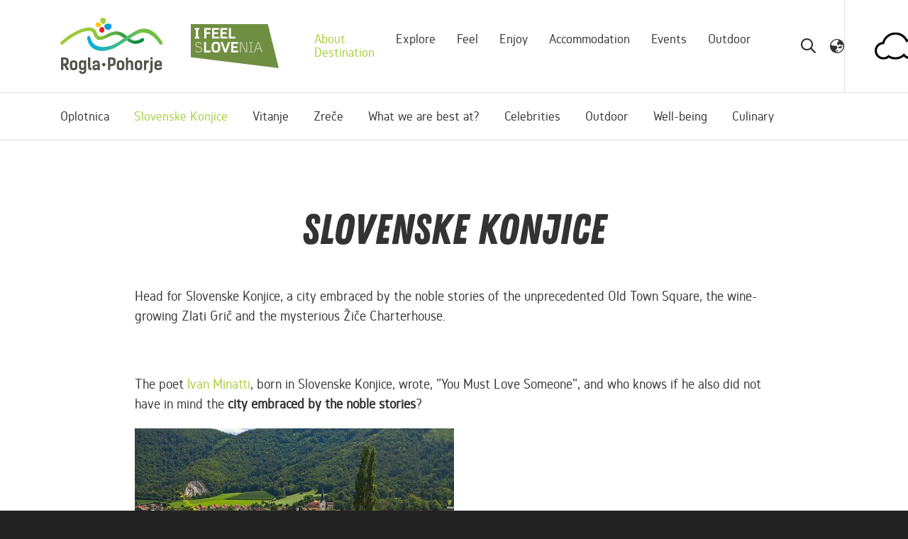

--- FILE ---
content_type: text/html; charset=UTF-8
request_url: https://www.rogla-pohorje.si/en/about-destination/slovenske-konjice/
body_size: 14572
content:
<!DOCTYPE html>
<html lang="en">
<head>
		
	<!-- START (Open Graph) meta data tags for sharing on social networks START -->
	<title>Slovenske Konjice - a city of stories, vineyards and rich history</title>
	<meta property="og:type" content="website" />
	<meta property="og:url" content="https://www.rogla-pohorje.si/en/about-destination/slovenske-konjice/" />
	<meta property="og:title" content="Slovenske Konjice - a city of stories, vineyards and rich history" />
	<meta property="og:description" content="Slovenske Konjice is a town in the embrace of beautiful nature under the auspices of the Old Castle. Surrounded by vineyards and a rich historical heritage, they invite you to visit." />
	<meta property="og:image" content="https://www.rogla-pohorje.si" />

	<meta property="twitter:card" content="summary_large_image" />
	<meta property="twitter:url" content="https://www.rogla-pohorje.si/en/about-destination/slovenske-konjice/" />
	<meta property="twitter:title" content="Slovenske Konjice - a city of stories, vineyards and rich history" />
	<meta property="twitter:description" content="Slovenske Konjice is a town in the embrace of beautiful nature under the auspices of the Old Castle. Surrounded by vineyards and a rich historical heritage, they invite you to visit." />
	<meta property="twitter:image" content="https://www.rogla-pohorje.si" />

	<meta name="description" content="Slovenske Konjice is a town in the embrace of beautiful nature under the auspices of the Old Castle. Surrounded by vineyards and a rich historical heritage, they invite you to visit." />
	<meta name="keywords" content="" />
	<link rel="canonical" href="https://www.rogla-pohorje.si/en/about-destination/slovenske-konjice/" />

	<!-- END (Open Graph) meta data tags for sharing on social networks END -->
	
	<script>
  // Build consent object from cookieconsent categories
  var consent = {
    'ad_storage': (typeof cookieconsent != 'undefined' && cookieconsent.allowedCategory('marketing')) ? 'granted' : 'denied',
    'ad_user_data': (typeof cookieconsent != 'undefined' && cookieconsent.allowedCategory('marketing')) ? 'granted' : 'denied',
    'ad_personalization': (typeof cookieconsent != 'undefined' && cookieconsent.allowedCategory('marketing')) ? 'granted' : 'denied',
    'analytics_storage': (typeof cookieconsent != 'undefined' && cookieconsent.allowedCategory('analytics')) ? 'granted' : 'denied'
  };

  // Set default consent before GTM loads
  window.dataLayer = window.dataLayer || [];
  function gtag(){ dataLayer.push(arguments); }
  gtag('consent', 'default', consent);
</script>
<!-- Google Tag Manager -->
<script>
(function(w,d,s,l,i){
  w[l]=w[l]||[];
  w[l].push({'gtm.start': new Date().getTime(), event:'gtm.js'});
  var f=d.getElementsByTagName(s)[0],
      j=d.createElement(s), dl=l!='dataLayer'?'&l='+l:'';
  j.async=true;
  j.src='https://www.googletagmanager.com/gtm.js?id='+i+dl;
  f.parentNode.insertBefore(j,f);
})(window,document,'script','dataLayer','GTM-M8CN6VN');
</script>
<!-- End Google Tag Manager -->	
	<meta charset="UTF-8" />
	<meta name="copyright" content="Copyright Arctur d. o. o. All rights reserved." />
	<meta name="author" content="Arctur d.o.o." />
	<meta name="viewport" content="width=device-width, initial-scale=1" />
	<meta http-equiv="X-UA-Compatible" content="IE=edge" />
	<meta name="google-site-verification" content="vaRQe57SxQ1aqfWm5jcNrjrytMrTW0Xl5IFl0mLTbS8" /> <meta name="google-site-verification" content="tG1wgHXaflxJ3Su-ggZD6PFpn3aGev6QglInkj4YJso" />		<link rel="stylesheet" type="text/css" href="/vendor/vendor.min.css?v=1657003380"/>	<link rel="stylesheet" type="text/css" href="/css/style.css?v=1746697437" />
	<!--[if IE 7]>
	<link rel="stylesheet" type="text/css" href="/css/ie7.css" />
	<![endif]-->
	<!--[if IE 8]>
	<link rel="stylesheet" type="text/css" href="/css/ie8.css" />
	<![endif]-->
	
	<link rel="alternate" type="application/rss+xml" href="/rss/rss.php" title="Novice" />

	<link rel="apple-touch-icon" sizes="180x180" href="/favicons/apple-touch-icon.png">
	<link rel="icon" type="image/png" sizes="32x32" href="/favicons/favicon-32x32.png">
	<link rel="icon" type="image/png" sizes="16x16" href="/favicons/favicon-16x16.png">
	<link rel="manifest" href="/favicons/site.webmanifest" crossorigin="use-credentials">
	<link rel="mask-icon" href="/favicons/safari-pinned-tab.svg" color="#5bbad5">
	<meta name="msapplication-TileColor" content="#da532c">
	<meta name="theme-color" content="#333">
	
	<!--[if lt IE 9]>
	<script type="text/javascript" src="/lib/html5shiv/html5shiv-printshiv.min.js"></script>
	<![endif]-->
	<!--<script type="text/javascript" src="/lib/jquery-1.12.0.min.js"></script>-->
	<script src="https://www.recaptcha.net/recaptcha/api.js?onload=captchaCallback&render=explicit&hl=en" defer></script>	<script type="text/javascript" src="/vendor/vendor.min.js?v=1593106584" defer></script>
	<script type="text/javascript" src="/js/core.min.js?v=1724762858"></script>	<script type="text/javascript" src="/js/deferable.min.js?v=1724853551" defer></script>	<!-- HotJar -->
	<!-- Hotjar Tracking Code for www.rogla-pohorje.si -->
	<script type="text/plain" data-cookiecategory="analytics">
		(function(h,o,t,j,a,r){
			h.hj=h.hj||function(){(h.hj.q=h.hj.q||[]).push(arguments)};
			h._hjSettings={hjid:2015647,hjsv:6};
			a=o.getElementsByTagName('head')[0];
			r=o.createElement('script');r.async=1;
			r.src=t+h._hjSettings.hjid+j+h._hjSettings.hjsv;
			a.appendChild(r);
		})(window,document,'https://static.hotjar.com/c/hotjar-','.js?sv=');
	</script>
	<!-- OptiMonk -->
	<script type="text/plain" data-cookiecategory="analytics">
		(function(e,a){
			var t,r=e.getElementsByTagName("head")[0],c=e.location.protocol;
			t=e.createElement("script");t.type="text/javascript";
			t.charset="utf-8";t.async=!0;t.defer=!0;
			t.src=c+"//front.optimonk.com/public/"+a+"/js/preload.js";r.appendChild(t);
		})(document,"123476");
	</script>
	<script type="application/ld+json">
{
        "@context": "https://schema.org",
        "@type": "TouristDestination",
        "name": "Slovenske Konjice",
        "description": "Head for Slovenske Konjice, a city embraced by the noble stories of the unprecedented Old Town Square, the wine-growing Zlati Grič and the mysterious Žiče Charterhouse.",
        "url": "https://www.rogla-pohorje.si/en/about-destination/slovenske-konjice/",
        "touristType": {
          "@type": "Audience",
          "audienceType": [
            "Nature tourism",
            "Cultural tourism"
          ]
        },
        "address": {
                "@type": "PostalAddress",
                "addressLocality": "Slovenske Konjice",
                "postalCode": "3210",
                "addressCountry": "Slovenia"
        },
        "includesAttraction": [
          {
            "@type": [
              "TouristAttraction"
            ],
            "name": "Žiče Charterhouse",
            "url": "https://www.rogla-pohorje.si/en/explore/2019090313232007/zice-charterhouse",
            "image": "https://www.rogla-pohorje.si/img/2019090913124451/min/sgt/F008154-slovenske_konjice_zicka_kartuzija_jost_gantar_orig_jpg-photo-m.jpg?m=1632730229"
          },
          {
            "@type": [
              "Winery",
              "TouristAttraction"
            ],
            "name": "The wine-growing regions of Škalce and Zlati grič",
            "url": "https://www.rogla-pohorje.si/en/explore/2019090313232053/the-winegrowing-regions-of-skalce-and-zlati-gric",
            "image": "https://www.rogla-pohorje.si/img/2019091713142157/min/sgt/SKALCE_12_Zlati_gric.jpg?m=1568718792"
          },
          {
            "@type": [
              "City",
              "TouristAttraction"
            ],
            "name": "The Old Town Square Centre of Slovenske Konjice",
            "url": "https://www.rogla-pohorje.si/en/explore/4038172327746029/the-old-town-square-centre-of-slovenske-konjice",
            "image": "https://www.rogla-pohorje.si/img/2019090615281888/min/sgt/163346-F011644-slo_konjice_4598_180823_vp-photo-m.jpg?m=1567776442"
          },
          {
                "@type": [
                  "TouristAttraction"
                ],
                "name": "Little Dragon's Forest Educational Trail",
                "url":"https://www.rogla-pohorje.si/en/explore/2019090313232510/little-dragons-forest-educational-trail/",
                "image": "https://www.rogla-pohorje.si/img/2019091016143012/min/trl/zmaj__kova_most.JPG?m=1568639850"
              }
        ]
      }
</script></head>

<body id="body-content" class="dt-doc did-no">
<!-- Google Tag Manager (noscript) -->
<noscript><iframe src="https://www.googletagmanager.com/ns.html?id=GTM-M8CN6VN"
height="0" width="0" style="display:none;visibility:hidden"></iframe></noscript>
<!-- End Google Tag Manager (noscript) -->	<header>
	<div class="header-outside-wrapper">
		<!---default header with logo and search is hidden on default template mobile-xs -->
		<div class="container">

			<div class="header-wrapper base-header">
				<div class="left-wrapper">
					<div class="outer-logo-wrapper">
						<a href="/en/" class="logo-anchor">
							<div class="logo-wrapper color rogla">
	<svg version="1.1" id="Isolation_Mode" xmlns="http://www.w3.org/2000/svg" xmlns:xlink="http://www.w3.org/1999/xlink"
		x="0px" y="0px" width="144px" height="80px" viewBox="0 0 144 80" style="enable-background:new 0 0 144 80;"
		xml:space="preserve">
		<style type="text/css">
			.logo-wrapper.color.rogla .st0 {
				fill: url(#SVGID_22_);
			}

			.logo-wrapper.color.rogla .st1 {
				fill: url(#SVGID_44_);
			}

			.logo-wrapper.color.rogla .st2 {
				fill: #52544C;
			}

			.logo-wrapper.color.rogla .st3 {
				fill: #0099D9;
			}

			.logo-wrapper.color.rogla .st4 {
				fill: #FFCB05;
			}

			.logo-wrapper.color.rogla .st5 {
				fill: #A6CE39;
			}

			.logo-wrapper.color.rogla .st6 {
				fill: #ED1C24;
			}
		</style>
		<g>
			<g>
				<g>
					<linearGradient id="SVGID_22_" gradientUnits="userSpaceOnUse" x1="-7.279141e-02" y1="25.8835"
						x2="118.0964" y2="25.8835">
						<stop offset="0.3771" style="stop-color:#9CCA3A" />
						<stop offset="0.9721" style="stop-color:#008A45" />
					</linearGradient>
					<path id="SVGID_11_" class="st0" d="M38.9,13.9c-4,0.2-7.9,1.5-11.7,3c-9.3,3.7-18.1,9.7-26,16.8c-0.9,0.8-1.8,2.1-0.9,3.4
				c0.7,1.1,2.5,1.1,3.4,0.3c5.6-5,11.7-9.5,18-12.9c5.2-2.8,10.6-5.1,16.3-5.8c1.1-0.1,1.7-0.1,2.8,0s1.7,0.2,2.6,0.5
				c1,0.4,1.1,0.4,1.8,1.1c0.8,0.7,1.3,2,1.7,3.1c1,3,3,6.4,5.7,7.5c5.8,2.1,11.9-2.5,20-5.8c3.7-1.5,8.3-1.7,11.9,0.4
				c3,1.8,3.6,2,6.4,4.3c0.2,0.1,0.3,0.2,0.5,0.3c4.3,3.4,7.9,6.1,12.9,6.7c4.7,0.6,9.2-1.3,12.9-3.8c0.9-0.6,1.1-1.8,0.7-2.9
				c-0.3-0.8-1.3-2.1-2.2-1.5c-3.4,2.3-7.1,4-11.4,3.7c-2.9-0.2-5.3-2-7.9-4.2c-0.1-0.1-0.2-0.2-0.4-0.4c-4.6-3.9-8.4-7.4-14-8.2
				c-6.8-1-12.7,1.6-20,5.6c-2.3,1.3-6.6,1.8-7.8,0.8c-0.7-0.5-1.9-2.4-2.3-3.4c-1-2.8-1.9-5.3-4.1-6.8c-2.3-1.5-4.8-1.9-7.4-1.9
				C40,13.9,39.5,13.9,38.9,13.9" />
				</g>
			</g>
			<g>
				<g>
					<linearGradient id="SVGID_44_" gradientUnits="userSpaceOnUse" x1="37.8143" y1="31.1" x2="144.2502"
						y2="31.1">
						<stop offset="0" style="stop-color:#00AEE9" />
						<stop offset="0.6983" style="stop-color:#71BF44" />
					</linearGradient>
					<path id="SVGID_33_" class="st1" d="M113.7,15.8c-4.7,1-9.2,3.8-13.4,6.4c-5.2,3.2-10.3,6.6-15.5,10c-3.6,2.4-7.2,4.6-11.2,6.2
				c-4.1,1.6-8.4,2.6-12.7,2.8c-4,0.2-8.3-0.6-11.8-2.9c-3.8-2.5-6.1-6.7-7.2-11.6c-0.3-1.5-1.8-1.4-2.7-0.7
				c-1.1,0.9-1.6,2.4-1.3,3.9c1.2,5.5,3.9,10.2,8,13.2c3.9,2.8,8.6,3.7,13.2,3.7c4.7,0,9.4-1.1,13.9-2.7c4.4-1.6,8.4-4.1,12.4-6.7
				c4.9-3.1,9.7-6.4,14.6-9.5c2.2-1.4,4.5-2.7,6.9-3.9c1-0.5,2.1-1,3.2-1.5c0.7-0.3,2.1-0.8,2.5-0.9c4.7-1.3,9.9-0.4,14.2,2.2
				c5.6,3.3,9.4,7.7,13.2,13.4c1.7,2.5,5.4-0.6,3.9-2.9c-3.9-6-8.4-11.8-14.1-15.4c-3.6-2.3-7.6-3.5-11.7-3.5
				C116.4,15.4,115,15.5,113.7,15.8" />
				</g>
			</g>
			<g>
				<path class="st2" d="M138.2,62.8c1.8,0,2.1,0.9,2.1,2.7H136C136,63.8,136.3,62.8,138.2,62.8 M140.2,69.6c0,0.9-0.6,1.5-2.1,1.5
			c-1.3,0-2.2-0.4-2.2-2.6v-0.3h7.4v-2.7c0-3.7-1.7-5.3-5.3-5.3s-5.3,1.9-5.3,5.3v3.1c0,3.7,1.7,5.3,5.3,5.3s5.3-1.4,5.3-4.2h-3.1
			V69.6z M126.8,57.3c0,2.3,3.6,2.3,3.6,0C130.4,55,126.8,55,126.8,57.3 M130.2,60.3H127v12.8c0,2.1-0.5,2.3-1.9,2.3v2.7
			c3.7,0,5-1,5-5.1L130.2,60.3L130.2,60.3z M124.7,60c-1.7-0.3-3.2,0.6-3.8,1.5l-0.1-1.4h-2.9v13.7h3.2V66c0-2,1.6-2.8,3.7-2.6
			L124.7,60L124.7,60z M110.3,71.2c-1.7,0-2.1-1-2.1-2.7v-3c0-1.7,0.4-2.7,2.1-2.7s2.1,1,2.1,2.7v3
			C112.4,70.2,111.9,71.2,110.3,71.2 M110.3,74c3.6,0,5.3-1.6,5.3-5.3v-3.3c0-3.7-1.7-5.3-5.3-5.3c-3.6,0-5.3,1.7-5.3,5.3v3.3
			C105,72.3,106.7,74,110.3,74 M102.8,73.8v-9c0-2.9-1.4-4.8-4.3-4.8c-1.1,0-2.2,0.3-2.9,1.2v-5.3h-3.2v17.8h3.2v-8.6
			c0-1.5,0.7-2.3,2-2.3s2,0.6,2,2.3v8.6L102.8,73.8L102.8,73.8z M84.9,71.2c-1.7,0-2.1-1-2.1-2.7v-3c0-1.7,0.4-2.7,2.1-2.7
			s2.1,1,2.1,2.7v3C87,70.2,86.6,71.2,84.9,71.2 M84.9,74c3.6,0,5.3-1.6,5.3-5.3v-3.3c0-3.7-1.7-5.3-5.3-5.3c-3.6,0-5.3,1.7-5.3,5.3
			v3.3C79.6,72.3,81.3,74,84.9,74 M70.4,65.2v-6.4h1.3c2.5,0,3,0.9,3,2.6v1.3c0,1.7-0.8,2.5-3.1,2.5H70.4z M67.2,55.9v17.8h3.3v-5.5
			h1.2c4.2,0,6.3-1.7,6.3-5.4v-1.6c0-3.8-2-5.3-6.3-5.3C71.7,55.9,67.2,55.9,67.2,55.9z M61.3,68.5c1.4,0,2.4-0.9,2.4-2.4
			s-1-2.4-2.4-2.4s-2.5,1-2.5,2.4S59.9,68.5,61.3,68.5 M48.7,64.8c0-1.5,0.5-1.9,1.9-1.9c1.7,0,2.1,1,2.1,3.1
			c-4.7-0.3-7.4,0.9-7.4,4.2c0,2.6,1.7,3.9,3.9,3.9c1.5,0,2.8-0.7,3.6-1.8l0.3,1.6h2.6v-8.4c0-3.5-1.6-5.3-5.1-5.3
			c-3.3,0-5.1,1.4-4.9,4.8h3V64.8z M52.6,68.3C52.5,69.7,52,71,50.1,71c-1.1,0-1.9-0.3-1.9-1.2C48.2,68.7,49.3,68,52.6,68.3
			 M39.1,68.8c0,3.9,1.1,5,4.8,5v-3.1c-1.3,0-1.6-0.5-1.6-2V55.9h-3.2V68.8z M31.3,71c-1.3,0-2-0.8-2-2.7v-2.8c0-2,0.8-2.6,2-2.6
			c1.6,0,2.1,1.2,2.1,2.7v2.7C33.5,70,33,71,31.3,71 M30.7,73.8c1.6,0,2.4-0.6,2.9-1.4V74c0,1.7-0.5,2.5-2.2,2.5
			c-1.3,0-1.9-0.6-1.9-1.6h-3c0,2.9,1.6,4.3,4.9,4.3s5.2-1.7,5.2-5.2V60H34l-0.2,1.5c-0.5-1-1.6-1.6-3.1-1.6c-2.7,0-4.4,1.5-4.4,5.3
			v3.4C26.2,72.2,27.9,73.8,30.7,73.8 M18.8,71.2c-1.7,0-2.1-1-2.1-2.7v-3c0-1.7,0.4-2.7,2.1-2.7s2.1,1,2.1,2.7v3
			C20.9,70.2,20.5,71.2,18.8,71.2 M18.8,74c3.6,0,5.3-1.6,5.3-5.3v-3.3c0-3.7-1.7-5.3-5.3-5.3s-5.3,1.7-5.3,5.3v3.3
			C13.5,72.3,15.2,74,18.8,74 M4.2,64.5v-5.7h1.4c2.5,0,2.9,0.9,2.9,2.6V62c0,1.7-0.6,2.5-3,2.5H4.2z M12.7,73.8L8.8,67
			c2.2-0.7,3.1-2.1,3.1-4.8v-0.9c0-3.8-2-5.3-6.3-5.3H1v17.8h3.2v-6.3h1.2l3.5,6.3H12.7z" />
				<path class="st3" d="M62.2,11c-0.8,2.9,2.2,6.7,6.2,6c2.9-0.5,4.3-3.7,3.6-6.2C70.7,6.6,63,8.3,62.2,11" />
				<path class="st4"
					d="M57.4,11.4c0.8-2.3-1.4-5.5-4.6-5.1C50.5,6.5,49.2,9,49.7,11C50.4,14.4,56.7,13.4,57.4,11.4" />
				<path class="st5"
					d="M60.3,8.9c2.7,0,5.1-3.5,3.5-6.7c-1.1-2.3-4.2-2.7-6.1-1.5C54.5,2.8,57.9,8.9,60.3,8.9" />
				<path class="st6" d="M60,13.1c-2.3-0.7-5.4,1.6-5,4.8c0.3,2.3,2.8,3.6,4.9,3C63.2,20,62.1,13.7,60,13.1" />
			</g>
		</g>
	</svg>
</div>						</a>
												<a href="https://www.slovenia.info/en" target="_blank" style="display: block;">
							<div class="logo-wrapper color sto">
   <svg version="1.1" id="Layer_1" xmlns="http://www.w3.org/2000/svg" xmlns:xlink="http://www.w3.org/1999/xlink" x="0px"
      y="0px" width="124.2417px" height="62px" viewBox="0 0 124.2417 62" style="enable-background:new 0 0 124.2417 62;"
      xml:space="preserve">
      <style type="text/css">
         .logo-wrapper.color.sto .st0 {
            fill: #708E41;
         }

         .logo-wrapper.color.sto .st1 {
            fill: #FFFFFF;
         }

         .logo-wrapper.color.sto .st2 {
            fill: #B6C59C;
         }
      </style>
      <polyline class="st0" points="0,0.0136 0,46.6476 124.2417,62 108.7863,0 " />
      <path class="st1" d="M5.4686,20.3164h6.5466v-2.0566l-1.8464-0.2306V7.7507l1.8464-0.2102V5.4831H5.4686v2.0574l1.849,0.2102
   v10.2786l-1.849,0.2306 M21.9382,8.0842h6.3356V5.4831h-9.1903v14.8333h2.8547V14.065h5.3903v-2.5586h-5.3903V8.0842z
	M29.9925,20.3164h9.7136v-2.6428h-6.8589V14.065h5.7051v-2.5586h-5.7051V8.0842h6.8589V5.4831h-9.7136V20.3164z M41.8674,20.3164
   h9.7119v-2.6428h-6.8589V14.065h5.7068v-2.5586h-5.7068V8.0842h6.8589V5.4831h-9.7119V20.3164z M53.7618,20.3164h9.2099v-2.6428
   h-6.379V5.4831h-2.8309V20.3164z" />
      <path class="st2" d="M16.2739,35.9138c0-6.1059-8.2663-2.9176-8.2663-7.0478c0-1.8685,1.4261-2.2871,3.1049-2.2871
   c1.2789,0,2.4973,0.6288,3.6903,1.9077l1.1146-1.0696c-1.2602-1.4473-2.9372-2.3697-4.8049-2.3697
   c-2.4114,0-4.8457,0.8807-4.8457,3.6699c0,6.2931,8.245,2.6649,8.245,7.2375c0,1.974-1.5724,2.8121-3.3567,2.8121
   c-1.6167,0-2.9381-0.7564-4.1131-1.8456l-1.1317,1.0696c1.4065,1.489,3.1474,2.2225,5.2252,2.2225
   C13.7757,40.2133,16.2739,38.8715,16.2739,35.9138" />
      <path class="st1" d="M18.8112,39.9836h9.2099v-2.6428h-6.3782V25.1503h-2.8317V39.9836 M41.5509,32.0535
   c0-4.2595-1.3223-7.1134-6.1051-7.1134c-4.7811,0-6.1025,2.8538-6.1025,7.1134c0,4.2791,0.8577,8.1395,6.1025,8.1395
   C40.6898,40.1929,41.5509,36.3325,41.5509,32.0535 M38.5728,31.7386v0.8398c0,2.8734-0.0426,5.0337-3.127,5.0337
   c-2.9372,0-3.1253-2.1391-3.1253-4.867v-1.0066c0-2.3297,0.1676-4.2374,3.1253-4.2374
   C38.3626,27.5012,38.5728,29.3264,38.5728,31.7386 M50.3208,39.9836l5.5375-14.8333h-3.0827l-3.8604,11.0359H48.871l-3.8817-11.0359
   h-3.081l5.5579,14.8333H50.3208z M57.076,39.9836h9.7102v-2.6428h-6.8564v-3.6103h5.7051v-2.5577h-5.7051v-3.4197h6.8564v-2.6028
   H57.076V39.9836z" />
      <path class="st2" d="M77.2366,39.9828h2.4744V25.2141h-1.5937v13.0057h-0.0425l-6.3552-13.0057h-2.4769v14.7687h1.6167V26.9737h0.04
	M82.1462,39.9828h5.5375v-1.1121l-1.9494-0.2323V26.5789l1.9494-0.2527v-1.0925h-5.5375v1.0925l1.9485,0.2527v12.0595
   l-1.9485,0.2323V39.9828z M99.7049,39.9828h1.803l-5.369-14.7687h-2.0574l-5.3503,14.7687h1.826l1.5316-4.4262h6.0634
   L99.7049,39.9828z M95.1306,26.5976l2.5169,7.5124h-5.055l2.4956-7.5124H95.1306z" />
   </svg>
</div>						</a>
											</div>

					<div class="main-menu-wrapper">
						<nav class="navbar navbar-expand-xl navbar-light main-navigation">	<div class="collapse navbar-collapse" id="bs-main-menu-collapse">		<ul id="main-menu-bootstrap" class="navbar-nav"><li class="nav-item bs-level1 first" style="display:none;"><a href="/en/search/" data-url-v-dir="search" class="nav-link bs-level1" title="Search">Search</a></li>
<li class="nav-item bs-level1" style="display:none;"><a href="/en/v-ospredju/" data-url-v-dir="v-ospredju" class="nav-link bs-level1" title="V ospredju">V ospredju</a></li>
<li class="nav-item bs-level1" style="display:none;"><a href="/en/applications/" data-url-v-dir="applications" class="nav-link bs-level1" title="Applications">Applications</a></li>
<li class="nav-item bs-level1" style="display:none;"><a href="/en/blog/" data-url-v-dir="blog" class="nav-link bs-level1" title="Blog">Blog</a></li>
<li class="nav-item bs-level1" style="display:none;"><a href="#" data-url-v-dir="eml-profil-uporabnika" class="nav-link bs-level1" title="Eml profil uporabnika">Eml profil uporabnika</a></li>
<li class="nav-item bs-level1" style="display:none;"><a href="/en/declaration-on-the-protection-of-personal-data/" data-url-v-dir="declaration-on-the-protection-of-personal-data" class="nav-link bs-level1" title="Declaration on the Protection of Personal Data">Declaration on the Protection of Personal Data</a></li>
<li class="nav-item bs-level1 bs-level1-open"><a href="/en/about-destination/" data-url-v-dir="about-destination" class="nav-link bs-level1" title="About destination">About destination</a></li>
<li class="nav-item bs-level1" style="display:none;"><a href="/en/news/" data-url-v-dir="news" class="nav-link bs-level1" title="News">News</a></li>
<li class="nav-item bs-level1"><a href="/en/explore/" data-url-v-dir="explore" class="nav-link bs-level1" title="Explore">Explore</a></li>
<li class="nav-item bs-level1" style="display:none;"><a href="/en/dogodki/" data-url-v-dir="dogodki" class="nav-link bs-level1" title="Dogodki">Dogodki</a></li>
<li class="nav-item bs-level1"><a href="/en/feel/" data-url-v-dir="feel" class="nav-link bs-level1" title="Feel">Feel</a></li>
<li class="nav-item bs-level1" style="display:none;"><a href="/en/o-nas/" data-url-v-dir="o-nas" class="nav-link bs-level1" title="O nas">O nas</a></li>
<li class="nav-item bs-level1"><a href="/en/enjoy/" data-url-v-dir="enjoy" class="nav-link bs-level1" title="Enjoy">Enjoy</a></li>
<li class="nav-item bs-level1"><a href="/en/accommodation/" data-url-v-dir="accommodation" class="nav-link bs-level1" title="Accommodation">Accommodation</a></li>
<li class="nav-item bs-level1"><a href="/en/events/" data-url-v-dir="events" class="nav-link bs-level1" title="Events">Events</a></li>
<li class="nav-item bs-level1"><a href="/en/about-destination/outdoor/" data-url-v-dir="outdoor" class="nav-link bs-level1" title="Outdoor">Outdoor</a></li>
<li class="nav-item bs-level1 dropdown" style="display:none;"><a href="/en/packages-rogla-pohorje/" data-url-v-dir="packages-rogla-pohorje" class="nav-link dropdown-toggle bs-level1" data-toggle="dropdown" role="button" aria-haspopup="true" aria-expanded="false"  title="Packages Rogla-Pohorje">Packages Rogla-Pohorje</a>
<ul class="dropdown-menu bs-level2">
<li class="nav-item bs-level2 first"><a href="/en/packages-rogla-pohorje/packages/" data-url-v-dir="packages" class="nav-link bs-level2" title="Packages">Packages</a></li>
<li class="nav-item bs-level2" style="display:none;"><a href="#" data-url-v-dir="packages-pohorje -365" class="nav-link bs-level2" title="Packages ''Pohorje 365''">Packages ''Pohorje 365''</a></li>
<li class="nav-item bs-level2" style="display:none;"><a href="/en/packages-rogla-pohorje/accommodation-packages/" data-url-v-dir="accommodation-packages" class="nav-link bs-level2" title="Accommodation Packages">Accommodation Packages</a></li>
<li class="nav-item bs-level2"><a href="/en/packages-rogla-pohorje/group-programs/" data-url-v-dir="group-programs" class="nav-link bs-level2" title="Group programs">Group programs</a></li>
<li class="nav-item bs-level2" style="display:none;"><a href="#" data-url-v-dir="brezplacna-vodena-dozivetja" class="nav-link bs-level2" title="Brezplačna vodena doživetja">Brezplačna vodena doživetja</a></li>
<li class="nav-item bs-level2"><a href="/en/packages-rogla-pohorje/heart-made-open-doors/" data-url-v-dir="heart-made-open-doors" class="nav-link bs-level2" title="Heart-Made – Open Doors">Heart-Made – Open Doors</a></li>
<li class="nav-item bs-level2"><a href="/en/packages-rogla-pohorje/green-experiences/" data-url-v-dir="green-experiences" class="nav-link bs-level2" title="Green experiences">Green experiences</a></li>
</ul>
</li>
<li class="nav-item bs-level1" style="display:none;"><a href="/" data-url-v-dir="360" class="nav-link bs-level1" title="360°">360°</a></li>
<li class="nav-item bs-level1" style="display:none;"><a href="/en/publications/newspaper-rogla-pohorje/" data-url-v-dir="publications" class="nav-link bs-level1" title="Publications">Publications</a></li>
<li class="nav-item bs-level1 dropdown" style="display:none;"><a href="/en/video/rogla-pohorje-tourist-destination/" data-url-v-dir="video" class="nav-link dropdown-toggle bs-level1" data-toggle="dropdown" role="button" aria-haspopup="true" aria-expanded="false"  title="Video">Video</a>
<ul class="dropdown-menu bs-level2">
<li class="nav-item bs-level2 first" style="display:none;"><a href="/en/video/rogla-pohorje-tourist-destination/" data-url-v-dir="rogla-pohorje-tourist-destination" class="nav-link bs-level2" title="Rogla-Pohorje tourist destination">Rogla-Pohorje tourist destination</a></li>
<li class="nav-item bs-level2"><a href="/en/video/explore--feel--enjoy/" data-url-v-dir="explore--feel--enjoy" class="nav-link bs-level2" title="Explore, Feel, Enjoy">Explore, Feel, Enjoy</a></li>
<li class="nav-item bs-level2"><a href="/en/video/360-virtual-walks/" data-url-v-dir="360-virtual-walks" class="nav-link bs-level2" title="360° Virtual Walks">360° Virtual Walks</a></li>
<li class="nav-item bs-level2" style="display:none;"><a href="#" data-url-v-dir="moja-slovenija" class="nav-link bs-level2" title="Moja Slovenija">Moja Slovenija</a></li>
</ul>
</li>
<li class="nav-item bs-level1 dropdown" style="display:none;"><a href="/en/business-pages/" data-url-v-dir="business-pages" class="nav-link dropdown-toggle bs-level1" data-toggle="dropdown" role="button" aria-haspopup="true" aria-expanded="false"  title="Business pages">Business pages</a>
<ul class="dropdown-menu bs-level2">
<li class="nav-item bs-level2 first" style="display:none;"><a href="/en/business-pages/tourist-guides-of-tourist-destination-rogla-pohorje/" data-url-v-dir="tourist-guides-of-tourist-destination-rogla-pohorje" class="nav-link bs-level2" title="Tourist guides of Tourist destination Rogla-Pohorje">Tourist guides of Tourist destination Rogla-Pohorje</a></li>
<li class="nav-item bs-level2" style="display:none;"><a href="#" data-url-v-dir="strategic-documents" class="nav-link bs-level2" title="Strategic documents">Strategic documents</a></li>
<li class="nav-item bs-level2" style="display:none;"><a href="/en/business-pages/projects/" data-url-v-dir="projects" class="nav-link bs-level2" title="Projects">Projects</a></li>
<li class="nav-item bs-level2" style="display:none;"><a href="/en/business-pages/business-news/" data-url-v-dir="business-news" class="nav-link bs-level2" title="Business News">Business News</a></li>
<li class="nav-item bs-level2"><a href="/en/slovenia-green/" data-url-v-dir="slovenia-green" class="nav-link bs-level2" title="Slovenia Green">Slovenia Green</a></li>
</ul>
</li>
<li class="nav-item bs-level1 dropdown" style="display:none;"><a href="/en/slovenia-green/" data-url-v-dir="slovenia-green" class="nav-link dropdown-toggle bs-level1" data-toggle="dropdown" role="button" aria-haspopup="true" aria-expanded="false"  title="Slovenia Green">Slovenia Green</a>
<ul class="dropdown-menu bs-level2">
<li class="nav-item bs-level2 first" style="display:none;"><a href="#" data-url-v-dir="za-ponudnike" class="nav-link bs-level2" title="Za ponudnike">Za ponudnike</a></li>
<li class="nav-item bs-level2" style="display:none;"><a href="#" data-url-v-dir="eticni-kodeks-v-turizmu" class="nav-link bs-level2" title="Etični kodeks v turizmu">Etični kodeks v turizmu</a></li>
<li class="nav-item bs-level2"><a href="/en/slovenia-green/za-obiskovalce/" data-url-v-dir="za-obiskovalce" class="nav-link bs-level2" title="Za obiskovalce">Za obiskovalce</a></li>
<li class="nav-item bs-level2" style="display:none;"><a href="#" data-url-v-dir="trajnostni-turizem-in-rezultati" class="nav-link bs-level2" title="Trajnostni turizem in rezultati">Trajnostni turizem in rezultati</a></li>
<li class="nav-item bs-level2" style="display:none;"><a href="#" data-url-v-dir="objave-v-medijih" class="nav-link bs-level2" title="Objave v medijih">Objave v medijih</a></li>
<li class="nav-item bs-level2" style="display:none;"><a href="#" data-url-v-dir="statisticni-podatki" class="nav-link bs-level2" title="Statistični podatki">Statistični podatki</a></li>
</ul>
</li>
<li class="nav-item bs-level1" style="display:none;"><a href="/en/impressum/" data-url-v-dir="impressum" class="nav-link bs-level1" title="Impressum">Impressum</a></li>
<li class="nav-item bs-level1" style="display:none;"><a href="/en/gdpr/" data-url-v-dir="gdpr" class="nav-link bs-level1" title="GDPR">GDPR</a></li>
<li class="nav-item bs-level1" style="display:none;"><a href="#" data-url-v-dir="faq" class="nav-link bs-level1" title="FAQ">FAQ</a></li>
<li class="nav-item bs-level1" style="display:none;"><a href="/en/zemljevid-strani/" data-url-v-dir="zemljevid-strani" class="nav-link bs-level1" title="Zemljevid strani">Zemljevid strani</a></li>
<li class="nav-item bs-level1" style="display:none;"><a href="#" data-url-v-dir="impressum" class="nav-link bs-level1" title="Impressum">Impressum</a></li>
		</ul>	</div></nav>					</div>
				</div>

				<div class="center-wrapper">
					<div class="extra-icons">
						<div class="header-icons-wrapper">
							<div class="icons-list"><div class="icon-item search-icon">	<img src="/svg/search.svg" alt="search"></div><div class="icon-item">	<div class="language-dropdown">	<div class="dropdown show">		<a class="dropdown-toggle language-dropdown-title" href="#" role="button" id="dropdownMenuLink" data-toggle="dropdown" aria-haspopup="true" aria-expanded="false">	<div class="language-icon-wrapper">
		<svg version="1.1" id="Isolation_Mode" xmlns="http://www.w3.org/2000/svg" xmlns:xlink="http://www.w3.org/1999/xlink" x="0px"
		y="0px" width="20px" height="20px" viewBox="0 0 20 20" style="enable-background:new 0 0 20 20;" xml:space="preserve">
   <style type="text/css">
	   .st0{fill:#333333;}
   </style>
   <g>
	   <g>
		   <path class="st0" d="M10.7,15.5c-0.6-0.4-1.3,0.2-1.6,0.8c-0.2,0.6,0,1.1,0.6,1.2c0.3,0.1,0.7,0.1,1-0.1c0.7-0.3,0.6-1.1,0.3-1.7
			   C10.9,15.7,10.8,15.6,10.7,15.5z"/>
		   <path class="st0" d="M15.6,10c-0.2,0-0.3,0-0.5,0c-0.6,0.1-1.2,0.2-1.7,0.5c-0.3,0.1-0.5,0.3-0.8,0.4C12.3,11,12,11,11.7,11.2
			   c-0.2,0.1-0.3,0.3-0.3,0.4c-0.1,0.4,0.1,0.6,0.4,0.8c0.4,0.2,0.9,0.5,1.3,0.7c0.4,0.2,0.8,0.5,1.2,0.4c0.3,0,0.6-0.3,0.8-0.5
			   c0.3-0.3,0.6-0.5,0.9-0.8s0.8-0.7,1-1.2c0.1-0.3,0-0.6-0.2-0.8C16.3,10.1,16,10,15.6,10z"/>
		   <path class="st0" d="M20,9.8C20,9.8,20,9.7,20,9.8c0-0.1,0-0.2,0-0.2c0-0.1,0-0.1,0-0.2l0,0c0,0,0-0.1,0-0.2l0,0
			   c-0.2-2.3-1.2-4.5-2.9-6.2s-3.8-2.7-6.2-2.9l0,0c-0.1,0-0.2,0-0.3,0c0,0,0,0-0.1,0s-0.1,0-0.2,0c0,0,0,0-0.1,0s-0.2,0-0.3,0
			   C9.9,0,9.8,0,9.8,0H9.7H9.6C9.5,0,9.4,0,9.4,0l0,0C6.9,0.1,4.7,1.2,2.9,2.9C1.2,4.6,0.2,6.8,0,9.1C0,9.4,0,9.7,0,10
			   c0,0.1,0,0.2,0,0.2s0,0,0,0.1v0.1v0.1v0.1v0.1v0.1C0,11,0,11,0,11v0.1v0.1l0,0c0.1,0.7,0.2,1.4,0.5,2l0,0c0,0,0,0.1,0.1,0.2l0,0
			   v0.1v0.1v0.1c0.9,2.2,2.6,4,4.7,5.1l0,0c0,0,0.1,0,0.2,0.1h0.1l0,0C7.1,19.7,8.5,20,10,20l0,0c0.1,0,0.2,0,0.3,0l0,0
			   c0.1,0,0.1,0,0.2,0l0,0c2.5-0.1,4.8-1.2,6.6-2.9c1.8-1.8,2.8-4.1,2.9-6.6l0,0c0-0.1,0-0.1,0-0.2l0,0c0-0.1,0-0.2,0-0.3l0,0
			   C20,9.9,20,9.8,20,9.8z M10,18.7H9.9c0,0-0.1-0.1-0.2-0.1c-0.1,0-0.1-0.1-0.2-0.1c-0.1-0.1-0.3-0.2-0.4-0.3
			   c-0.3-0.2-0.6-0.5-0.8-0.8c-0.5-0.7-0.4-1.5,0-2.2c0.3-0.5,0.8-0.9,1.1-1.3c0.4-0.5,0.7-1.1,0.9-1.7c0.2-0.5,0.1-1.2-0.3-1.6
			   c-0.2-0.7-1-1-1.6-1.1c-0.1,0-0.2,0-0.2,0c-0.2,0-0.4,0-0.5,0c-0.6,0-1.3,0-1.9,0s-1.1,0.2-1.7,0c-0.5-0.3-1-0.7-1.4-0.8
			   C2.3,8.6,1.8,8.6,1.5,8.6C2.1,4.4,5.7,1.3,10,1.3c0.6,0,1.3,0.1,1.8,0.2c0,0.7,0.6,1.1,0.3,1.8c-0.4,0.9-1.6,1.2-2.1,2.1
			   c-0.2,0.4-0.2,0.9,0,1.3c0.2,0.3,0.3,0.6,0.5,0.9c0.2,0.4,0.4,0.9,0.9,1.2c1.2,0.7,1.3-1.5,2.2-1.6c0.4-0.1,0.7,0.2,0.9,0.5
			   c0.3,0.4,0.4,0.8,1,0.9c0.3,0.1,0.7,0,1,0c0.2,0,1.9-0.3,1.9-0.4c0.1,0.6,0.2,1.2,0.2,1.9C18.7,14.8,14.8,18.7,10,18.7z"/>
	   </g>
   </g>
   </svg>
</div>

</a>		<div class="dropdown-menu dropdown-menu-right" aria-labelledby="dropdownMenuLink"><a class="dropdown-item" href="/sl/destinacija/slovenske-konjice/">slovensko</a><a class="dropdown-item" href="/en/about-destination/slovenske-konjice/">english</a><a class="dropdown-item" href="/de/über-die-destination/slovenske-konjice/">deutsch</a><a class="dropdown-item" href="/it">italian</a></div>	</div></div></div></div>						</div>
					</div>
					<div class="navigation toggle-mobile-navigation">
						<div class="navigation-line"></div>
						<div class="navigation-line"></div>
						<div class="navigation-line"></div>
					</div>
				</div>
				<div class="right-wrapper">
					<div class="weather-outer-wrapper">
						<div class="weather-wrapper">	<div class="weather-icon">		<img class="white" src="/images/arso/white/prevCloudy.png" alt="prevCloudy.png">		<img class="black" src="/images/arso/black/prevCloudy.png" alt="prevCloudy.png">	</div>	<div class="weather-text">		<div class="text">			</div>		<div class="value">			-6 °C		</div>	</div></div>					</div>
				</div>

			</div>

		</div>
	</div>

	<div class="header-sub-navigation-wrapper">	<div class="container">		<div class="sub-navigation-wrapper">			<div class="sub-navigation-item">				<a href="/en/about-destination/oplotnica/">					Oplotnica				</a>			</div>			<div class="sub-navigation-item active">				<a href="/en/about-destination/slovenske-konjice/">					Slovenske Konjice				</a>			</div>			<div class="sub-navigation-item">				<a href="/en/about-destination/vitanje/">					Vitanje				</a>			</div>			<div class="sub-navigation-item">				<a href="/en/about-destination/zrece/">					Zreče				</a>			</div>			<div class="sub-navigation-item">				<a href="/en/about-destination/what-we-are-best-at/">					What we are best at?				</a>			</div>			<div class="sub-navigation-item">				<a href="/en/about-destination/celebrities/">					Celebrities				</a>			</div>			<div class="sub-navigation-item">				<a href="/en/about-destination/outdoor/">					Outdoor				</a>			</div>			<div class="sub-navigation-item">				<a href="/en/about-destination/well-being/">					Well-being				</a>			</div>			<div class="sub-navigation-item">				<a href="/en/about-destination/culinary/">					Culinary				</a>			</div>			<div class="arrow-left">				<div class="fa fa-angle-left"></div>			</div>			<div class="arrow-right">				<div class="fa fa-angle-right"></div>			</div>		</div>	</div></div>
</header>

<div id="mobile-navigation-wrapper">

	<div id="mobile-navigation-inner-wrapper">
		<div class="mobile-navigation-wrapper-header">
			<div class="header-outside-wrapper">
				<!---default header with logo and search is hidden on default template mobile-xs -->
				<div class="container">

					<div class="header-wrapper base-header">
						<div class="left-wrapper">
							<a href="/en/" class="logo-anchor mobile-navigation">
								<div class="logo-wrapper black rogla">
	<svg version="1.1" id="Isolation_Mode" xmlns="http://www.w3.org/2000/svg" xmlns:xlink="http://www.w3.org/1999/xlink"
		x="0px" y="0px" width="144px" height="80px" viewBox="0 0 144 80" style="enable-background:new 0 0 144 80;"
		xml:space="preserve">
		<style type="text/css">
			.logo-wrapper.black.rogla .st0 {
				fill: #333 !important;
			}
		</style>
		<g>
			<g>
				<defs>
					<path id="SVGID_1_" d="M38.9,13.9c-4,0.2-7.9,1.5-11.7,3c-9.3,3.7-18.1,9.7-26,16.8c-0.9,0.8-1.8,2.1-0.9,3.4
				c0.7,1.1,2.5,1.1,3.4,0.3c5.6-5,11.7-9.5,18-12.9c5.2-2.8,10.6-5.1,16.3-5.8c1.1-0.1,1.7-0.1,2.8,0c1.1,0.1,1.7,0.2,2.6,0.5
				c1,0.4,1.1,0.4,1.8,1.1c0.8,0.7,1.3,2,1.7,3.1c1,3,3,6.4,5.7,7.5c5.8,2.1,11.9-2.5,20-5.8c3.7-1.5,8.3-1.7,11.9,0.4
				c3,1.8,3.6,2,6.4,4.3c0.2,0.1,0.3,0.2,0.5,0.3c4.3,3.4,7.9,6.1,12.9,6.7c4.7,0.6,9.2-1.3,12.9-3.8c0.9-0.6,1.1-1.8,0.7-2.9
				c-0.3-0.8-1.3-2.1-2.2-1.5c-3.4,2.3-7.1,4-11.4,3.7c-2.9-0.2-5.3-2-7.9-4.2c-0.1-0.1-0.2-0.2-0.4-0.4c-4.6-3.9-8.4-7.4-14-8.2
				c-6.8-1-12.7,1.6-20,5.6c-2.3,1.3-6.6,1.8-7.8,0.8c-0.7-0.5-1.9-2.4-2.3-3.4c-1-2.8-1.9-5.3-4.1-6.8c-2.3-1.5-4.8-1.9-7.4-1.9
				C40,13.9,39.5,13.9,38.9,13.9" />
				</defs>
				<use xlink:href="#SVGID_1_" style="overflow:visible;fill:#333;" />
				<clipPath id="SVGID_2_">
					<use xlink:href="#SVGID_1_" style="overflow:visible;" />
				</clipPath>
			</g>
			<g>
				<defs>
					<path id="SVGID_3_" d="M113.7,15.8c-4.7,1-9.2,3.8-13.4,6.4c-5.2,3.2-10.3,6.6-15.5,10c-3.6,2.4-7.2,4.6-11.2,6.2
				c-4.1,1.6-8.4,2.6-12.7,2.8c-4,0.2-8.3-0.6-11.8-2.9c-3.8-2.5-6.1-6.7-7.2-11.6c-0.3-1.5-1.8-1.4-2.7-0.7
				c-1.1,0.9-1.6,2.4-1.3,3.9c1.2,5.5,3.9,10.2,8,13.2c3.9,2.8,8.6,3.7,13.2,3.7c4.7,0,9.4-1.1,13.9-2.7c4.4-1.6,8.4-4.1,12.4-6.7
				c4.9-3.1,9.7-6.4,14.6-9.5c2.2-1.4,4.5-2.7,6.9-3.9c1-0.5,2.1-1,3.2-1.5c0.7-0.3,2.1-0.8,2.5-0.9c4.7-1.3,9.9-0.4,14.2,2.2
				c5.6,3.3,9.4,7.7,13.2,13.4c1.7,2.5,5.4-0.6,3.9-2.9c-3.9-6-8.4-11.8-14.1-15.4c-3.6-2.3-7.6-3.5-11.7-3.5
				C116.4,15.4,115,15.5,113.7,15.8" />
				</defs>
				<use xlink:href="#SVGID_3_" style="overflow:visible;fill:#333;" />
				<clipPath id="SVGID_4_">
					<use xlink:href="#SVGID_3_" style="overflow:visible;" />
				</clipPath>
			</g>
			<g>
				<path class="st0" d="M138.2,62.8c1.8,0,2.1,0.9,2.1,2.7H136C136,63.8,136.3,62.8,138.2,62.8 M140.2,69.6c0,0.9-0.6,1.5-2.1,1.5
			c-1.3,0-2.2-0.4-2.2-2.6v-0.3h7.4v-2.7c0-3.7-1.7-5.3-5.3-5.3c-3.6,0-5.3,1.9-5.3,5.3v3.1c0,3.7,1.7,5.3,5.3,5.3
			c3.6,0,5.3-1.4,5.3-4.2H140.2z M126.8,57.3c0,2.3,3.6,2.3,3.6,0C130.4,55,126.8,55,126.8,57.3 M130.2,60.3H127v12.8
			c0,2.1-0.5,2.3-1.9,2.3v2.7c3.7,0,5-1,5-5.1V60.3z M124.7,60c-1.7-0.3-3.2,0.6-3.8,1.5l-0.1-1.4h-2.9v13.7h3.2V66
			c0-2,1.6-2.8,3.7-2.6V60z M110.3,71.2c-1.7,0-2.1-1-2.1-2.7v-3c0-1.7,0.4-2.7,2.1-2.7c1.7,0,2.1,1,2.1,2.7v3
			C112.4,70.2,111.9,71.2,110.3,71.2 M110.3,74c3.6,0,5.3-1.6,5.3-5.3v-3.3c0-3.7-1.7-5.3-5.3-5.3c-3.6,0-5.3,1.7-5.3,5.3v3.3
			C105,72.3,106.7,74,110.3,74 M102.8,73.8v-9c0-2.9-1.4-4.8-4.3-4.8c-1.1,0-2.2,0.3-2.9,1.2v-5.3h-3.2v17.8h3.2v-8.6
			c0-1.5,0.7-2.3,2-2.3c1.3,0,2,0.6,2,2.3v8.6H102.8z M84.9,71.2c-1.7,0-2.1-1-2.1-2.7v-3c0-1.7,0.4-2.7,2.1-2.7
			c1.7,0,2.1,1,2.1,2.7v3C87,70.2,86.6,71.2,84.9,71.2 M84.9,74c3.6,0,5.3-1.6,5.3-5.3v-3.3c0-3.7-1.7-5.3-5.3-5.3
			c-3.6,0-5.3,1.7-5.3,5.3v3.3C79.6,72.3,81.3,74,84.9,74 M70.4,65.2v-6.4h1.3c2.5,0,3,0.9,3,2.6v1.3c0,1.7-0.8,2.5-3.1,2.5H70.4z
			 M67.2,55.9v17.8h3.3v-5.5h1.2c4.2,0,6.3-1.7,6.3-5.4v-1.6c0-3.8-2-5.3-6.3-5.3H67.2z M61.3,68.5c1.4,0,2.4-0.9,2.4-2.4
			c0-1.5-1-2.4-2.4-2.4c-1.4,0-2.5,1-2.5,2.4C58.8,67.5,59.9,68.5,61.3,68.5 M48.7,64.8c0-1.5,0.5-1.9,1.9-1.9c1.7,0,2.1,1,2.1,3.1
			c-4.7-0.3-7.4,0.9-7.4,4.2c0,2.6,1.7,3.9,3.9,3.9c1.5,0,2.8-0.7,3.6-1.8l0.3,1.6h2.6v-8.4c0-3.5-1.6-5.3-5.1-5.3
			c-3.3,0-5.1,1.4-4.9,4.8H48.7z M52.6,68.3c-0.1,1.4-0.6,2.7-2.5,2.7c-1.1,0-1.9-0.3-1.9-1.2C48.2,68.7,49.3,68,52.6,68.3
			 M39.1,68.8c0,3.9,1.1,5,4.8,5v-3.1c-1.3,0-1.6-0.5-1.6-2V55.9h-3.2V68.8z M31.3,71c-1.3,0-2-0.8-2-2.7v-2.8c0-2,0.8-2.6,2-2.6
			c1.6,0,2.1,1.2,2.1,2.7v2.7C33.5,70,33,71,31.3,71 M30.7,73.8c1.6,0,2.4-0.6,2.9-1.4v1.6c0,1.7-0.5,2.5-2.2,2.5
			c-1.3,0-1.9-0.6-1.9-1.6h-3c0,2.9,1.6,4.3,4.9,4.3c3.3,0,5.2-1.7,5.2-5.2v-14H34l-0.2,1.5c-0.5-1-1.6-1.6-3.1-1.6
			c-2.7,0-4.4,1.5-4.4,5.3v3.4C26.2,72.2,27.9,73.8,30.7,73.8 M18.8,71.2c-1.7,0-2.1-1-2.1-2.7v-3c0-1.7,0.4-2.7,2.1-2.7
			c1.7,0,2.1,1,2.1,2.7v3C20.9,70.2,20.5,71.2,18.8,71.2 M18.8,74c3.6,0,5.3-1.6,5.3-5.3v-3.3c0-3.7-1.7-5.3-5.3-5.3
			c-3.6,0-5.3,1.7-5.3,5.3v3.3C13.5,72.3,15.2,74,18.8,74 M4.2,64.5v-5.7h1.4c2.5,0,2.9,0.9,2.9,2.6V62c0,1.7-0.6,2.5-3,2.5H4.2z
			 M12.7,73.8L8.8,67c2.2-0.7,3.1-2.1,3.1-4.8v-0.9c0-3.8-2-5.3-6.3-5.3H1v17.8h3.2v-6.3h1.2l3.5,6.3H12.7z" />
				<path class="st0" d="M62.2,11c-0.8,2.9,2.2,6.7,6.2,6c2.9-0.5,4.3-3.7,3.6-6.2C70.7,6.6,63,8.3,62.2,11" />
				<path class="st0"
					d="M57.4,11.4c0.8-2.3-1.4-5.5-4.6-5.1C50.5,6.5,49.2,9,49.7,11C50.4,14.4,56.7,13.4,57.4,11.4" />
				<path class="st0"
					d="M60.3,8.9c2.7,0,5.1-3.5,3.5-6.7c-1.1-2.3-4.2-2.7-6.1-1.5C54.5,2.8,57.9,8.9,60.3,8.9" />
				<path class="st0" d="M60,13.1c-2.3-0.7-5.4,1.6-5,4.8c0.3,2.3,2.8,3.6,4.9,3C63.2,20,62.1,13.7,60,13.1" />
			</g>
		</g>
	</svg>

</div>							</a>
						</div>
						<div class="center-wrapper">
							<div class="toggle-mobile-navigation">
								<div class="close-button-wrapper">
	<svg version="1.1" id="Layer_1" xmlns="http://www.w3.org/2000/svg" xmlns:xlink="http://www.w3.org/1999/xlink"
		x="0px" y="0px" width="28px" height="28px" viewBox="0 0 28 28" style="enable-background:new 0 0 28 28;"
		xml:space="preserve">
		<style type="text/css">
			.close-button-wrapper .st0 {
				fill-rule: evenodd;
				clip-rule: evenodd;
				fill: #333333;
			}
		</style>
		<g>
			<g>
				<path class="st0" d="M27.6,3.7c0.5-0.5,0.5-1.4,0-1.9l-1.4-1.4c-0.5-0.5-1.4-0.5-1.9,0L15,9.7c-0.5,0.5-1.4,0.5-1.9,0L3.7,0.4
			  c-0.5-0.5-1.4-0.5-1.9,0L0.4,1.8c-0.5,0.5-0.5,1.4,0,1.9L9.7,13c0.5,0.5,0.5,1.4,0,1.9l-9.3,9.3c-0.5,0.5-0.5,1.4,0,1.9l1.4,1.4
			  c0.5,0.5,1.4,0.5,1.9,0l9.3-9.3c0.5-0.5,1.4-0.5,1.9,0l9.3,9.3c0.5,0.5,1.4,0.5,1.9,0l1.4-1.4c0.5-0.5,0.5-1.4,0-1.9L18.3,15
			  c-0.5-0.5-0.5-1.4,0-1.9L27.6,3.7z" />
			</g>
		</g>
	</svg>
</div>							</div>
						</div>
					</div>

				</div>
			</div>
		</div>
		<div id="mobile-navigation-body" class="container">
			<nav>	<ul id="mobile-navigation">		<li class="nav-item bs-level1 first" style="display:none;"><a href="/en/search/" data-url-v-dir="search" class="nav-link bs-level1" title="Search">Search</a></li>
<li class="nav-item bs-level1" style="display:none;"><a href="/en/v-ospredju/" data-url-v-dir="v-ospredju" class="nav-link bs-level1" title="V ospredju">V ospredju</a></li>
<li class="nav-item bs-level1" style="display:none;"><a href="/en/applications/" data-url-v-dir="applications" class="nav-link bs-level1" title="Applications">Applications</a></li>
<li class="nav-item bs-level1" style="display:none;"><a href="/en/blog/" data-url-v-dir="blog" class="nav-link bs-level1" title="Blog">Blog</a></li>
<li class="nav-item bs-level1" style="display:none;"><a href="#" data-url-v-dir="eml-profil-uporabnika" class="nav-link bs-level1" title="Eml profil uporabnika">Eml profil uporabnika</a></li>
<li class="nav-item bs-level1" style="display:none;"><a href="/en/declaration-on-the-protection-of-personal-data/" data-url-v-dir="declaration-on-the-protection-of-personal-data" class="nav-link bs-level1" title="Declaration on the Protection of Personal Data">Declaration on the Protection of Personal Data</a></li>
<li class="nav-item bs-level1 bs-level1-open"><a href="/en/about-destination/" data-url-v-dir="about-destination" class="nav-link bs-level1" title="About destination">About destination</a></li>
<li class="nav-item bs-level1" style="display:none;"><a href="/en/news/" data-url-v-dir="news" class="nav-link bs-level1" title="News">News</a></li>
<li class="nav-item bs-level1"><a href="/en/explore/" data-url-v-dir="explore" class="nav-link bs-level1" title="Explore">Explore</a></li>
<li class="nav-item bs-level1" style="display:none;"><a href="/en/dogodki/" data-url-v-dir="dogodki" class="nav-link bs-level1" title="Dogodki">Dogodki</a></li>
<li class="nav-item bs-level1"><a href="/en/feel/" data-url-v-dir="feel" class="nav-link bs-level1" title="Feel">Feel</a></li>
<li class="nav-item bs-level1" style="display:none;"><a href="/en/o-nas/" data-url-v-dir="o-nas" class="nav-link bs-level1" title="O nas">O nas</a></li>
<li class="nav-item bs-level1"><a href="/en/enjoy/" data-url-v-dir="enjoy" class="nav-link bs-level1" title="Enjoy">Enjoy</a></li>
<li class="nav-item bs-level1"><a href="/en/accommodation/" data-url-v-dir="accommodation" class="nav-link bs-level1" title="Accommodation">Accommodation</a></li>
<li class="nav-item bs-level1"><a href="/en/events/" data-url-v-dir="events" class="nav-link bs-level1" title="Events">Events</a></li>
<li class="nav-item bs-level1"><a href="/en/about-destination/outdoor/" data-url-v-dir="outdoor" class="nav-link bs-level1" title="Outdoor">Outdoor</a></li>
<li class="nav-item bs-level1 dropdown" style="display:none;"><a href="/en/packages-rogla-pohorje/" data-url-v-dir="packages-rogla-pohorje" class="nav-link dropdown-toggle bs-level1" data-toggle="dropdown" role="button" aria-haspopup="true" aria-expanded="false"  title="Packages Rogla-Pohorje">Packages Rogla-Pohorje</a>
<ul class="dropdown-menu bs-level2">
<li class="nav-item bs-level2 first"><a href="/en/packages-rogla-pohorje/packages/" data-url-v-dir="packages" class="nav-link bs-level2" title="Packages">Packages</a></li>
<li class="nav-item bs-level2" style="display:none;"><a href="#" data-url-v-dir="packages-pohorje -365" class="nav-link bs-level2" title="Packages ''Pohorje 365''">Packages ''Pohorje 365''</a></li>
<li class="nav-item bs-level2" style="display:none;"><a href="/en/packages-rogla-pohorje/accommodation-packages/" data-url-v-dir="accommodation-packages" class="nav-link bs-level2" title="Accommodation Packages">Accommodation Packages</a></li>
<li class="nav-item bs-level2"><a href="/en/packages-rogla-pohorje/group-programs/" data-url-v-dir="group-programs" class="nav-link bs-level2" title="Group programs">Group programs</a></li>
<li class="nav-item bs-level2" style="display:none;"><a href="#" data-url-v-dir="brezplacna-vodena-dozivetja" class="nav-link bs-level2" title="Brezplačna vodena doživetja">Brezplačna vodena doživetja</a></li>
<li class="nav-item bs-level2"><a href="/en/packages-rogla-pohorje/heart-made-open-doors/" data-url-v-dir="heart-made-open-doors" class="nav-link bs-level2" title="Heart-Made – Open Doors">Heart-Made – Open Doors</a></li>
<li class="nav-item bs-level2"><a href="/en/packages-rogla-pohorje/green-experiences/" data-url-v-dir="green-experiences" class="nav-link bs-level2" title="Green experiences">Green experiences</a></li>
</ul>
</li>
<li class="nav-item bs-level1" style="display:none;"><a href="/" data-url-v-dir="360" class="nav-link bs-level1" title="360°">360°</a></li>
<li class="nav-item bs-level1" style="display:none;"><a href="/en/publications/newspaper-rogla-pohorje/" data-url-v-dir="publications" class="nav-link bs-level1" title="Publications">Publications</a></li>
<li class="nav-item bs-level1 dropdown" style="display:none;"><a href="/en/video/rogla-pohorje-tourist-destination/" data-url-v-dir="video" class="nav-link dropdown-toggle bs-level1" data-toggle="dropdown" role="button" aria-haspopup="true" aria-expanded="false"  title="Video">Video</a>
<ul class="dropdown-menu bs-level2">
<li class="nav-item bs-level2 first" style="display:none;"><a href="/en/video/rogla-pohorje-tourist-destination/" data-url-v-dir="rogla-pohorje-tourist-destination" class="nav-link bs-level2" title="Rogla-Pohorje tourist destination">Rogla-Pohorje tourist destination</a></li>
<li class="nav-item bs-level2"><a href="/en/video/explore--feel--enjoy/" data-url-v-dir="explore--feel--enjoy" class="nav-link bs-level2" title="Explore, Feel, Enjoy">Explore, Feel, Enjoy</a></li>
<li class="nav-item bs-level2"><a href="/en/video/360-virtual-walks/" data-url-v-dir="360-virtual-walks" class="nav-link bs-level2" title="360° Virtual Walks">360° Virtual Walks</a></li>
<li class="nav-item bs-level2" style="display:none;"><a href="#" data-url-v-dir="moja-slovenija" class="nav-link bs-level2" title="Moja Slovenija">Moja Slovenija</a></li>
</ul>
</li>
<li class="nav-item bs-level1 dropdown" style="display:none;"><a href="/en/business-pages/" data-url-v-dir="business-pages" class="nav-link dropdown-toggle bs-level1" data-toggle="dropdown" role="button" aria-haspopup="true" aria-expanded="false"  title="Business pages">Business pages</a>
<ul class="dropdown-menu bs-level2">
<li class="nav-item bs-level2 first" style="display:none;"><a href="/en/business-pages/tourist-guides-of-tourist-destination-rogla-pohorje/" data-url-v-dir="tourist-guides-of-tourist-destination-rogla-pohorje" class="nav-link bs-level2" title="Tourist guides of Tourist destination Rogla-Pohorje">Tourist guides of Tourist destination Rogla-Pohorje</a></li>
<li class="nav-item bs-level2" style="display:none;"><a href="#" data-url-v-dir="strategic-documents" class="nav-link bs-level2" title="Strategic documents">Strategic documents</a></li>
<li class="nav-item bs-level2" style="display:none;"><a href="/en/business-pages/projects/" data-url-v-dir="projects" class="nav-link bs-level2" title="Projects">Projects</a></li>
<li class="nav-item bs-level2" style="display:none;"><a href="/en/business-pages/business-news/" data-url-v-dir="business-news" class="nav-link bs-level2" title="Business News">Business News</a></li>
<li class="nav-item bs-level2"><a href="/en/slovenia-green/" data-url-v-dir="slovenia-green" class="nav-link bs-level2" title="Slovenia Green">Slovenia Green</a></li>
</ul>
</li>
<li class="nav-item bs-level1 dropdown" style="display:none;"><a href="/en/slovenia-green/" data-url-v-dir="slovenia-green" class="nav-link dropdown-toggle bs-level1" data-toggle="dropdown" role="button" aria-haspopup="true" aria-expanded="false"  title="Slovenia Green">Slovenia Green</a>
<ul class="dropdown-menu bs-level2">
<li class="nav-item bs-level2 first" style="display:none;"><a href="#" data-url-v-dir="za-ponudnike" class="nav-link bs-level2" title="Za ponudnike">Za ponudnike</a></li>
<li class="nav-item bs-level2" style="display:none;"><a href="#" data-url-v-dir="eticni-kodeks-v-turizmu" class="nav-link bs-level2" title="Etični kodeks v turizmu">Etični kodeks v turizmu</a></li>
<li class="nav-item bs-level2"><a href="/en/slovenia-green/za-obiskovalce/" data-url-v-dir="za-obiskovalce" class="nav-link bs-level2" title="Za obiskovalce">Za obiskovalce</a></li>
<li class="nav-item bs-level2" style="display:none;"><a href="#" data-url-v-dir="trajnostni-turizem-in-rezultati" class="nav-link bs-level2" title="Trajnostni turizem in rezultati">Trajnostni turizem in rezultati</a></li>
<li class="nav-item bs-level2" style="display:none;"><a href="#" data-url-v-dir="objave-v-medijih" class="nav-link bs-level2" title="Objave v medijih">Objave v medijih</a></li>
<li class="nav-item bs-level2" style="display:none;"><a href="#" data-url-v-dir="statisticni-podatki" class="nav-link bs-level2" title="Statistični podatki">Statistični podatki</a></li>
</ul>
</li>
<li class="nav-item bs-level1" style="display:none;"><a href="/en/impressum/" data-url-v-dir="impressum" class="nav-link bs-level1" title="Impressum">Impressum</a></li>
<li class="nav-item bs-level1" style="display:none;"><a href="/en/gdpr/" data-url-v-dir="gdpr" class="nav-link bs-level1" title="GDPR">GDPR</a></li>
<li class="nav-item bs-level1" style="display:none;"><a href="#" data-url-v-dir="faq" class="nav-link bs-level1" title="FAQ">FAQ</a></li>
<li class="nav-item bs-level1" style="display:none;"><a href="/en/zemljevid-strani/" data-url-v-dir="zemljevid-strani" class="nav-link bs-level1" title="Zemljevid strani">Zemljevid strani</a></li>
<li class="nav-item bs-level1" style="display:none;"><a href="#" data-url-v-dir="impressum" class="nav-link bs-level1" title="Impressum">Impressum</a></li>
	</ul></nav>		</div>
	</div>
</div>
	<div class="body-inner-wrapper">
		<section class="content-wrapper extra-padding">
			<div class="container">
				<div class="row">
					<div class="text-center col-md-10 offset-md-1 col-lg-8 offset-lg-2 col-xl-6 offset-xl-3">
						<h1 class="eng">Slovenske Konjice</h1>
					</div>
				</div>
							</div>
			<div class="container"><div class="main-cnt-wrapper"><p>Head for Slovenske Konjice, a city embraced by the noble stories of the unprecedented Old Town Square, the wine-growing Zlati Grič and the mysterious Žiče Charterhouse.</p> <p>&nbsp;</p><p>The poet <a class="URL" href="https://www.rogla-pohorje.si/en/about-destination/celebrities/" title="Ivan Minatti"><u>Ivan Minatti</u></a>, born in Slovenske Konjice, wrote, &quot;You Must Love Someone&quot;, and who knows if he also did not have in mind the <strong>city embraced by the noble stories</strong>?</p> <p><a href="/img/2019090615251005/mid/151803-F008170-slovenske_konjice_jost_gantar_3_orig_jpg-photo-m.jpg?m=1632749374" rel="magnific" title=""><img src="/img/2019090615251005/min/151803-F008170-slovenske_konjice_jost_gantar_3_orig_jpg-photo-m.jpg?m=1632749374" class="content-photo" title="&nbsp;" alt="vineyard in front of the settlement of Slovenske Konjice" /><span class="caption" style="display:none">&nbsp;</span></a></p> <h3><strong>A city with a fairytale location</strong></h3> <p>Slovenske Konjice are safely held in the embrace of the famous <a class="URL" href="https://www.rogla-pohorje.si/en/explore/2019090313232061/konjiska-gora" title="Konji&scaron;ka gora"><u>Konji&scaron;ka gora</u></a>, from which The <a class="URL" href="https://www.rogla-pohorje.si/en/explore/2019090313232023/the-old-castle-on-konjiska-gora" title="Old Castle"><u>Old Castle</u></a> reigns far away and where the picturesque, carefully cultivated wine-growing hills of the <a class="URL" href="https://www.rogla-pohorje.si/en/enjoy/catering-providers/2019090313231239/the-zlati-gric-wine-cellar" title="Zlati grič Wine Cellar"><u>Zlati grič Wine Cellar</u></a> produce the noblest wines. And in between ... a picturesque <a class="URL" href="https://www.rogla-pohorje.si/en/explore/4038172327746029/the-old-town-square-centre-of-slovenske-konjice" title="old town square centre"><u>old town square centre</u></a> with pastel houses, divided by the rippling stream.<br /> &nbsp;</p> <h3><strong>The gifts of rich history and picturesque nature</strong></h3> <p>While the <a class="URL" href="https://www.rogla-pohorje.si/en/explore/2019090313232055/the-dravinja-river" title="Dravinja River"><u>Dravinja River</u></a> has been watering the Dravinja Valley for thousands of years and gifting it life, a man has slowly but surely been forging history that would give goosebumps to the most easy-going people. Here the Konjice lords had been ruling at the Old Castle before the infamous Tattenbachs. On the other side of the green mountain, in the narrow valley of St. John the Baptist, an unprecedented monument was erected: the <a class="URL" href="https://www.rogla-pohorje.si/en/explore/2019090313232007/zice-charterhouse" title="Žiče Charterhouse"><u>Žiče Charterhouse</u></a>, which left its traces all over the valley. Even along the Konjice square, the Carthusian wind keeps blowing. After all, when the wooden Konjice burned down several times, they were rebuilt by the stones from the monastery.</p> <p>Nowadays this gives true rarity to people of Konjice: a wonderful urban environment, built on a strong historical basis, and only a short walk away from it, trees centuries old, scent of meadows, diverse hiking trails and unforgettable scenery.</p></div></div><div class="top-four-wrapper-outer-wrapper container">	<h2>Top 4</h2>	<div class="row rogla-items-wrapper top-four">		<div class="rogla-item top-four col-md-6 col-lg-4 col-xl-3">		<a href="/en/explore/2019090313232007/zice-charterhouse" class="title-anchor">			<div class="img-wrapper">				<div class="img-poi-block" data-img-url="/img/2019090913124451/min/sgt/F008154-slovenske_konjice_zicka_kartuzija_jost_gantar_orig_jpg-photo-m.jpg?m=1632730229" style="background-image: url(/img/2019090913124451/min/sgt/F008154-slovenske_konjice_zicka_kartuzija_jost_gantar_orig_jpg-photo-m.jpg?m=1632730229);"></div>			</div>			<div class="description-wrapper">				<h5 class="rogla-item-title">Žiče Charterhouse</h5>			</div>		</a>	</div>		<div class="rogla-item top-four col-md-6 col-lg-4 col-xl-3">		<a href="/en/explore/2019090313232053/the-winegrowing-regions-of-skalce-and-zlati-gric" class="title-anchor">			<div class="img-wrapper">				<div class="img-poi-block" data-img-url="/img/2019091713142157/min/sgt/SKALCE_12_Zlati_gric.jpg?m=1568718792" style="background-image: url(/img/2019091713142157/min/sgt/SKALCE_12_Zlati_gric.jpg?m=1568718792);"></div>			</div>			<div class="description-wrapper">				<h5 class="rogla-item-title">The wine-growing regions of Škalce and Zlati grič</h5>			</div>		</a>	</div>		<div class="rogla-item top-four col-md-6 col-lg-4 col-xl-3">		<a href="/en/explore/4038172327746029/the-old-town-square-centre-of-slovenske-konjice" class="title-anchor">			<div class="img-wrapper">				<div class="img-poi-block" data-img-url="/img/2019090615281888/min/sgt/163346-F011644-slo_konjice_4598_180823_vp-photo-m.jpg?m=1567776442" style="background-image: url(/img/2019090615281888/min/sgt/163346-F011644-slo_konjice_4598_180823_vp-photo-m.jpg?m=1567776442);"></div>			</div>			<div class="description-wrapper">				<h5 class="rogla-item-title">The Old Town Square Centre of Slovenske Konjice</h5>			</div>		</a>	</div>		<div class="rogla-item top-four col-md-6 col-lg-4 col-xl-3">		<a href="/sl/razisci/2019090313232510/little-dragons-forest-learning-trail" class="title-anchor">			<div class="img-wrapper">				<div class="img-poi-block" data-img-url="/img/2019091016143012/min/trl/zmaj__kova_most.JPG?m=1568639850" style="background-image: url(/img/2019091016143012/min/trl/zmaj__kova_most.JPG?m=1568639850);"></div>			</div>			<div class="description-wrapper">				<h5 class="rogla-item-title">Little Dragon\'s Forest Learning Trail</h5>			</div>		</a>	</div></div>		</section>




		<div id="form-mini-search-wrapper">		<div class="top-wrapper container">			<a href="/en/" class="logo-anchor">				<div class="logo-wrapper black rogla">
	<svg version="1.1" id="Isolation_Mode" xmlns="http://www.w3.org/2000/svg" xmlns:xlink="http://www.w3.org/1999/xlink"
		x="0px" y="0px" width="144px" height="80px" viewBox="0 0 144 80" style="enable-background:new 0 0 144 80;"
		xml:space="preserve">
		<style type="text/css">
			.logo-wrapper.black.rogla .st0 {
				fill: #333 !important;
			}
		</style>
		<g>
			<g>
				<defs>
					<path id="SVGID_1_" d="M38.9,13.9c-4,0.2-7.9,1.5-11.7,3c-9.3,3.7-18.1,9.7-26,16.8c-0.9,0.8-1.8,2.1-0.9,3.4
				c0.7,1.1,2.5,1.1,3.4,0.3c5.6-5,11.7-9.5,18-12.9c5.2-2.8,10.6-5.1,16.3-5.8c1.1-0.1,1.7-0.1,2.8,0c1.1,0.1,1.7,0.2,2.6,0.5
				c1,0.4,1.1,0.4,1.8,1.1c0.8,0.7,1.3,2,1.7,3.1c1,3,3,6.4,5.7,7.5c5.8,2.1,11.9-2.5,20-5.8c3.7-1.5,8.3-1.7,11.9,0.4
				c3,1.8,3.6,2,6.4,4.3c0.2,0.1,0.3,0.2,0.5,0.3c4.3,3.4,7.9,6.1,12.9,6.7c4.7,0.6,9.2-1.3,12.9-3.8c0.9-0.6,1.1-1.8,0.7-2.9
				c-0.3-0.8-1.3-2.1-2.2-1.5c-3.4,2.3-7.1,4-11.4,3.7c-2.9-0.2-5.3-2-7.9-4.2c-0.1-0.1-0.2-0.2-0.4-0.4c-4.6-3.9-8.4-7.4-14-8.2
				c-6.8-1-12.7,1.6-20,5.6c-2.3,1.3-6.6,1.8-7.8,0.8c-0.7-0.5-1.9-2.4-2.3-3.4c-1-2.8-1.9-5.3-4.1-6.8c-2.3-1.5-4.8-1.9-7.4-1.9
				C40,13.9,39.5,13.9,38.9,13.9" />
				</defs>
				<use xlink:href="#SVGID_1_" style="overflow:visible;fill:#333;" />
				<clipPath id="SVGID_2_">
					<use xlink:href="#SVGID_1_" style="overflow:visible;" />
				</clipPath>
			</g>
			<g>
				<defs>
					<path id="SVGID_3_" d="M113.7,15.8c-4.7,1-9.2,3.8-13.4,6.4c-5.2,3.2-10.3,6.6-15.5,10c-3.6,2.4-7.2,4.6-11.2,6.2
				c-4.1,1.6-8.4,2.6-12.7,2.8c-4,0.2-8.3-0.6-11.8-2.9c-3.8-2.5-6.1-6.7-7.2-11.6c-0.3-1.5-1.8-1.4-2.7-0.7
				c-1.1,0.9-1.6,2.4-1.3,3.9c1.2,5.5,3.9,10.2,8,13.2c3.9,2.8,8.6,3.7,13.2,3.7c4.7,0,9.4-1.1,13.9-2.7c4.4-1.6,8.4-4.1,12.4-6.7
				c4.9-3.1,9.7-6.4,14.6-9.5c2.2-1.4,4.5-2.7,6.9-3.9c1-0.5,2.1-1,3.2-1.5c0.7-0.3,2.1-0.8,2.5-0.9c4.7-1.3,9.9-0.4,14.2,2.2
				c5.6,3.3,9.4,7.7,13.2,13.4c1.7,2.5,5.4-0.6,3.9-2.9c-3.9-6-8.4-11.8-14.1-15.4c-3.6-2.3-7.6-3.5-11.7-3.5
				C116.4,15.4,115,15.5,113.7,15.8" />
				</defs>
				<use xlink:href="#SVGID_3_" style="overflow:visible;fill:#333;" />
				<clipPath id="SVGID_4_">
					<use xlink:href="#SVGID_3_" style="overflow:visible;" />
				</clipPath>
			</g>
			<g>
				<path class="st0" d="M138.2,62.8c1.8,0,2.1,0.9,2.1,2.7H136C136,63.8,136.3,62.8,138.2,62.8 M140.2,69.6c0,0.9-0.6,1.5-2.1,1.5
			c-1.3,0-2.2-0.4-2.2-2.6v-0.3h7.4v-2.7c0-3.7-1.7-5.3-5.3-5.3c-3.6,0-5.3,1.9-5.3,5.3v3.1c0,3.7,1.7,5.3,5.3,5.3
			c3.6,0,5.3-1.4,5.3-4.2H140.2z M126.8,57.3c0,2.3,3.6,2.3,3.6,0C130.4,55,126.8,55,126.8,57.3 M130.2,60.3H127v12.8
			c0,2.1-0.5,2.3-1.9,2.3v2.7c3.7,0,5-1,5-5.1V60.3z M124.7,60c-1.7-0.3-3.2,0.6-3.8,1.5l-0.1-1.4h-2.9v13.7h3.2V66
			c0-2,1.6-2.8,3.7-2.6V60z M110.3,71.2c-1.7,0-2.1-1-2.1-2.7v-3c0-1.7,0.4-2.7,2.1-2.7c1.7,0,2.1,1,2.1,2.7v3
			C112.4,70.2,111.9,71.2,110.3,71.2 M110.3,74c3.6,0,5.3-1.6,5.3-5.3v-3.3c0-3.7-1.7-5.3-5.3-5.3c-3.6,0-5.3,1.7-5.3,5.3v3.3
			C105,72.3,106.7,74,110.3,74 M102.8,73.8v-9c0-2.9-1.4-4.8-4.3-4.8c-1.1,0-2.2,0.3-2.9,1.2v-5.3h-3.2v17.8h3.2v-8.6
			c0-1.5,0.7-2.3,2-2.3c1.3,0,2,0.6,2,2.3v8.6H102.8z M84.9,71.2c-1.7,0-2.1-1-2.1-2.7v-3c0-1.7,0.4-2.7,2.1-2.7
			c1.7,0,2.1,1,2.1,2.7v3C87,70.2,86.6,71.2,84.9,71.2 M84.9,74c3.6,0,5.3-1.6,5.3-5.3v-3.3c0-3.7-1.7-5.3-5.3-5.3
			c-3.6,0-5.3,1.7-5.3,5.3v3.3C79.6,72.3,81.3,74,84.9,74 M70.4,65.2v-6.4h1.3c2.5,0,3,0.9,3,2.6v1.3c0,1.7-0.8,2.5-3.1,2.5H70.4z
			 M67.2,55.9v17.8h3.3v-5.5h1.2c4.2,0,6.3-1.7,6.3-5.4v-1.6c0-3.8-2-5.3-6.3-5.3H67.2z M61.3,68.5c1.4,0,2.4-0.9,2.4-2.4
			c0-1.5-1-2.4-2.4-2.4c-1.4,0-2.5,1-2.5,2.4C58.8,67.5,59.9,68.5,61.3,68.5 M48.7,64.8c0-1.5,0.5-1.9,1.9-1.9c1.7,0,2.1,1,2.1,3.1
			c-4.7-0.3-7.4,0.9-7.4,4.2c0,2.6,1.7,3.9,3.9,3.9c1.5,0,2.8-0.7,3.6-1.8l0.3,1.6h2.6v-8.4c0-3.5-1.6-5.3-5.1-5.3
			c-3.3,0-5.1,1.4-4.9,4.8H48.7z M52.6,68.3c-0.1,1.4-0.6,2.7-2.5,2.7c-1.1,0-1.9-0.3-1.9-1.2C48.2,68.7,49.3,68,52.6,68.3
			 M39.1,68.8c0,3.9,1.1,5,4.8,5v-3.1c-1.3,0-1.6-0.5-1.6-2V55.9h-3.2V68.8z M31.3,71c-1.3,0-2-0.8-2-2.7v-2.8c0-2,0.8-2.6,2-2.6
			c1.6,0,2.1,1.2,2.1,2.7v2.7C33.5,70,33,71,31.3,71 M30.7,73.8c1.6,0,2.4-0.6,2.9-1.4v1.6c0,1.7-0.5,2.5-2.2,2.5
			c-1.3,0-1.9-0.6-1.9-1.6h-3c0,2.9,1.6,4.3,4.9,4.3c3.3,0,5.2-1.7,5.2-5.2v-14H34l-0.2,1.5c-0.5-1-1.6-1.6-3.1-1.6
			c-2.7,0-4.4,1.5-4.4,5.3v3.4C26.2,72.2,27.9,73.8,30.7,73.8 M18.8,71.2c-1.7,0-2.1-1-2.1-2.7v-3c0-1.7,0.4-2.7,2.1-2.7
			c1.7,0,2.1,1,2.1,2.7v3C20.9,70.2,20.5,71.2,18.8,71.2 M18.8,74c3.6,0,5.3-1.6,5.3-5.3v-3.3c0-3.7-1.7-5.3-5.3-5.3
			c-3.6,0-5.3,1.7-5.3,5.3v3.3C13.5,72.3,15.2,74,18.8,74 M4.2,64.5v-5.7h1.4c2.5,0,2.9,0.9,2.9,2.6V62c0,1.7-0.6,2.5-3,2.5H4.2z
			 M12.7,73.8L8.8,67c2.2-0.7,3.1-2.1,3.1-4.8v-0.9c0-3.8-2-5.3-6.3-5.3H1v17.8h3.2v-6.3h1.2l3.5,6.3H12.7z" />
				<path class="st0" d="M62.2,11c-0.8,2.9,2.2,6.7,6.2,6c2.9-0.5,4.3-3.7,3.6-6.2C70.7,6.6,63,8.3,62.2,11" />
				<path class="st0"
					d="M57.4,11.4c0.8-2.3-1.4-5.5-4.6-5.1C50.5,6.5,49.2,9,49.7,11C50.4,14.4,56.7,13.4,57.4,11.4" />
				<path class="st0"
					d="M60.3,8.9c2.7,0,5.1-3.5,3.5-6.7c-1.1-2.3-4.2-2.7-6.1-1.5C54.5,2.8,57.9,8.9,60.3,8.9" />
				<path class="st0" d="M60,13.1c-2.3-0.7-5.4,1.6-5,4.8c0.3,2.3,2.8,3.6,4.9,3C63.2,20,62.1,13.7,60,13.1" />
			</g>
		</g>
	</svg>

</div>			</a>			<div id="close-mini-search">				<div class="close-button-wrapper">
	<svg version="1.1" id="Layer_1" xmlns="http://www.w3.org/2000/svg" xmlns:xlink="http://www.w3.org/1999/xlink"
		x="0px" y="0px" width="28px" height="28px" viewBox="0 0 28 28" style="enable-background:new 0 0 28 28;"
		xml:space="preserve">
		<style type="text/css">
			.close-button-wrapper .st0 {
				fill-rule: evenodd;
				clip-rule: evenodd;
				fill: #333333;
			}
		</style>
		<g>
			<g>
				<path class="st0" d="M27.6,3.7c0.5-0.5,0.5-1.4,0-1.9l-1.4-1.4c-0.5-0.5-1.4-0.5-1.9,0L15,9.7c-0.5,0.5-1.4,0.5-1.9,0L3.7,0.4
			  c-0.5-0.5-1.4-0.5-1.9,0L0.4,1.8c-0.5,0.5-0.5,1.4,0,1.9L9.7,13c0.5,0.5,0.5,1.4,0,1.9l-9.3,9.3c-0.5,0.5-0.5,1.4,0,1.9l1.4,1.4
			  c0.5,0.5,1.4,0.5,1.9,0l9.3-9.3c0.5-0.5,1.4-0.5,1.9,0l9.3,9.3c0.5,0.5,1.4,0.5,1.9,0l1.4-1.4c0.5-0.5,0.5-1.4,0-1.9L18.3,15
			  c-0.5-0.5-0.5-1.4,0-1.9L27.6,3.7z" />
			</g>
		</g>
	</svg>
</div>			</div>		</div>	<div id="form-mini-search-inner-wrapper">		<div id="content-wrapper">			<form id="search-mini-form" name="search-mini-form" action="/en/search/" method="get">				<div class="search-input-group ui-front">					<input type="text" name="search-field" id="input-search-mini" placeholder=""
											class="disableAutoComplete form-control search-main-input custom" value="" />					<span class="search-svg submit-helper">						<div class="search-icon-wrapper">
	<svg version="1.1" id="Layer_1"
		xmlns="http://www.w3.org/2000/svg"
		xmlns:xlink="http://www.w3.org/1999/xlink" x="0px" y="0px"
	 width="30px" height="30px" viewBox="0 0 30 30" style="enable-background:new 0 0 30 30;" xml:space="preserve">
		<style type="text/css">
			
		</style>
		<g>
			<g>
				<path class="st0" d="M21.9,19.7l7.6,7.6c0.6,0.6,0.6,1.6,0,2.2c-0.6,0.6-1.6,0.6-2.2,0l-7.6-7.6c-4.8,3.7-11.7,3.4-16.2-1
			c-4.8-4.8-4.8-12.5,0-17.3s12.5-4.8,17.3,0C25.3,8,25.6,14.9,21.9,19.7L21.9,19.7z M18.7,18.7c3.6-3.6,3.6-9.4,0-13s-9.4-3.6-13,0
			s-3.6,9.4,0,13S15.1,22.3,18.7,18.7z"/>
			</g>
		</g>
	</svg>
</div>

					</span>					<input type="hidden" name="_submit_check" value="1" />				</div>			</form>		</div>	</div></div>
<footer>
    <div class="container">
        <div class="row">
            <article class="col-lg-3 navigation-contact-wrapper">
                <div class="contact-wrapper">
                    <h3>
                        Contact                    </h3>
                    <div class="bussiness-card-wrapper">
                        <div class="vcard business-card"><div class="org">LTO Rogla - Zreče, GIZ TIC ZREČE</div><div class="adr"><span class="street-address">Cesta na Roglo 13b</span><div><span class="postalcode">SI 3214</span> <span class="localty">Zreče</span></div></div><div class="telephone">T: <a href="tel:+386 (0)3 759 04 70" title="+386 (0)3 759 04 70">+386 (0)3 759 04 70</a></div><div class="email">E: <script type="text/javascript">mDec('errnlqjCurjod0}uhfh1vl', 'errnlqjCurjod0}uhfh1vl', '', '');</script></div></div>                    </div>
                    <div class="all-contacts-wrapper">

                    </div>
                </div>

            </article>
            <div class="col-lg-3 navigation-link-wrapper">
                <div class="link-wrapper">
                    <h3>
                                            </h3>
                    <a class="footer-link" href="/en/about-destination/" title="About destination">About destination</a>
                    <a class="footer-link" href="/en/explore/" title="Explore">Explore</a>
                    <a class="footer-link" href="/en/feel/" title="Feel">Feel</a>
                    <a class="footer-link" href="/en/enjoy/" title="Enjoy">Enjoy</a>
                    <a class="footer-link" href="/en/accommodation/" title="Accommodation">Accommodation</a>
                    <a class="footer-link" href="/en/events/" title="Events">Events</a>
                    <a class="footer-link" href="/en/packages-rogla-pohorje/" title="Packages Rogla-Pohorje">Packages Rogla-Pohorje</a>
                </div>
            </div>
            <div class="col-lg-6">
                <article class="logos-wrapper">
                    <div class="logo-item">
                        <a href="https://www.slovenia.info/en" target="_blank">
                            <img src="/images/elements/i-feel-slovenia-logo.svg" alt="i feel slovenia" class="img-fluid">
                        </a>
                    </div>
                    <div class="logo-item">
                        <a href="https://www.radiorogla.si/" target="_blank">
                            <img src="/images/elements/radio-rogla.svg" width="150" alt="Radio Rogla" class="img-fluid">
                        </a>
                    </div>
                    <div class="logo-item">
                        <a href="/en/business-pages/slovenia-green/">
                            <img src="/images/elements/logo-slovenia-green-gold.svg" alt="logo-slovenia-green-gold" class="img-fluid">
                        </a>
                    </div>
                    <div class="logo-item">
                        <a href="https://www.eu-skladi.si" target="_blank">
                            <img src="/images/elements/eu-logo.svg" alt="eu" class="img-fluid">
                        </a>
                    </div>

                    <div class="logo-item outdoor">
                        <a href="https://slovenia-outdoor.com/" target="_blank">
                            <img src="/images/elements/slovenia-outdoor-logo.svg" alt="eu" class="img-fluid">
                        </a>
                    </div>

                    <div class="logo-item pohorje">
                        <a href="https://www.pohorje-slovenija.si/" target="_blank">
                            <img src="/images/elements/pohorje-logo.svg" alt="eu" class="img-fluid">
                        </a>
                    </div>
                    <div class="logo-item stajerska">
                        <a href="https://www.stajerska.si/" target="_blank">
                            <img src="/images/elements/Stajerska.svg" alt="eu" class="img-fluid">
                        </a>
                    </div>

                </article>
            </div>
        </div>
        <div class="footer-icons-wrapper">
            <div id="social-icons-wrapper"><div class="social-icon facebook"><a target="_blank" href="https://www.facebook.com/RoglaPohorje"><img src="/images/backgrounds/icons/facebook.svg" /></a></div><div class="social-icon instagram"><a target="_blank" href="https://www.instagram.com/roglapohorje/"><img src="/images/backgrounds/icons/instagram.svg" /></a></div><div class="social-icon tripadvisor"><a target="_blank" href="https://www.tripadvisor.com/Tourism-g23180082-Rogla_Pohorje_Styria_Region-Vacations.html"><img src="/images/backgrounds/icons/tripadvisor.svg" /></a></div><div class="social-icon youtube"><a target="_blank" href="https://www.youtube.com/channel/UCcJ6O7wBKHp67TM3v5OOTwQ"><img src="/images/backgrounds/icons/youtube.svg" /></a></div></div><article class="icons-list"><article class="icon-item">	<a target="_blank"  href="https://www.rogla.eu/si/nacrtujte-obisk/webcam"><img src="/images/elements/cameras.svg" class="img-fluid" alt="web cameras"></a></article><article class="icon-item">	<a target="_blank"  href="https://www.rogla.eu/si/nacrtujte-obisk/snezne-razmere"><img src="/images/elements/snow-report.svg" class="img-fluid" alt="snow reports"></a></article></article>        </div>
        <div class="footer-colophon-wrapper">
            <div class="left-wrapper">
                <div>&copy; 2019 LTO Rogla Zreče, GIZ</div>

                <div class="menu-wrapper-list">	<div class="menu-item">		<a href="/en/publications/">Publications</a>	</div>	<div class="menu-item">		<a href="/en/video/rogla-pohorje-tourist-destination/">Video</a>	</div>	<div class="menu-item">		<a href="/en/business-pages/">Business pages</a>	</div>	<div class="menu-item">		<a href="/en/blog/">Blog</a>	</div>	<div class="menu-item">		<a href="/en/faq/">FAQ</a>	</div></div>
            </div>
            <div class="right-wrapper">
                <a href="/en/impressum/">
                    Impressum                </a>
                <a href="/en/gdpr/">
                    GDPR                </a>
                <a target="_blank" href="https://www.arctur.si">
                    Production: Arctur
                </a>

            </div>
        </div>
    </div>
    <script type="application/ld+json">{"@context":"https:\/\/schema.org","@type":"BreadcrumbList","itemListElement":[{"@type":"ListItem","position":1,"name":"en","item":"https:\/\/www.rogla-pohorje.si\/en\/"},{"@type":"ListItem","position":2,"name":"About destination","item":"https:\/\/www.rogla-pohorje.si\/en\/about-destination\/"},{"@type":"ListItem","position":3,"name":"Slovenske Konjice - a city of stories, vineyards and rich history","item":"https:\/\/www.rogla-pohorje.si\/en\/about-destination\/slovenske-konjice\/"}]}</script>    <script type="text/javascript" src="https://cookie.web.arctur.si/cookies/cookieconsent.js" id="cookiejs" data-link="#a7ce39" data-button="#a7ce39" data-buttontext="#000000" data-buttonhover="#a7ce39" data-buttonborder="none" data-privacylink="/en/gdpr/" data-displaybutton="yes" data-forceconsent="1"></script>
</footer>		
	</div>




</body>

</html>

--- FILE ---
content_type: text/html; charset=UTF-8
request_url: https://www.rogla-pohorje.si/util/ajaxresponse.php
body_size: -24
content:
{"status":true,"response":{"numofproducts":0}}

--- FILE ---
content_type: text/css
request_url: https://www.rogla-pohorje.si/css/style.css?v=1746697437
body_size: 55675
content:
@import url(https://fonts.googleapis.com/css?family=Old+Standard+TT:400,700|Open+Sans:300,400,600|Raleway:300,400,600);@import url(https://fonts.googleapis.com/css?family=Old+Standard+TT:400,700|Open+Sans:300,400,600|Raleway:300,400,600);@font-face{font-family:'Chaparral Pro';src:url(../../fonts/chaparral/ChaparralPro-Bold.otf);font-weight:700;font-display:swap}@font-face{font-family:'Chaparral Pro';src:url(../../fonts/chaparral/ChaparralPro-Light.otf);font-weight:300;font-display:swap}@font-face{font-family:'Chaparral Pro';src:url(../../fonts/chaparral/ChaparralPro-Regular.otf);font-weight:400;font-display:swap}@font-face{font-family:'Chaparral Pro';src:url(../../fonts/chaparral/ChaparralPro-Semibold.otf);font-weight:600;font-display:swap}@font-face{font-family:Raleway;src:url(../../fonts/raleway/RALEWAY-BLACK.TTF);color:#000}@font-face{font-family:Raleway;src:url(../../fonts/raleway/RALEWAY-BLACKITALIC.TTF);color:#000;font-style:italic}@font-face{font-family:Raleway;src:url(../../fonts/raleway/RALEWAY-BOLDITALIC.TTF);font-weight:700;font-style:italic}@font-face{font-family:Raleway;src:url(../../fonts/raleway/RALEWAY-EXTRABOLD.TTF);font-weight:800}@font-face{font-family:Raleway;src:url(../../fonts/raleway/RALEWAY-EXTRABOLDITALIC.TTF);font-weight:800;font-style:italic}@font-face{font-family:Raleway;src:url(../../fonts/raleway/RALEWAY-EXTRALIGHT.TTF);font-weight:200}@font-face{font-family:Raleway;src:url(../../fonts/raleway/RALEWAY-EXTRALIGHTITALIC.TTF);font-weight:200;font-style:italic}@font-face{font-family:Raleway;src:url(../../fonts/raleway/RALEWAY-ITALIC.TTF);font-style:italic}@font-face{font-family:Raleway;src:url(../../fonts/raleway/RALEWAY-LIGHT.TTF);font-weight:300}@font-face{font-family:Raleway;src:url(../../fonts/raleway/RALEWAY-LIGHTITALIC.TTF);font-weight:300;font-style:italic}@font-face{font-family:Raleway;src:url(../../fonts/raleway/RALEWAY-MEDIUM.TTF);font-weight:500}@font-face{font-family:Raleway;src:url(../../fonts/raleway/RALEWAY-MEDIUMITALIC.TTF);font-weight:500;font-style:italic}@font-face{font-family:Raleway;src:url(../../fonts/raleway/RALEWAY-REGULAR.TTF);font-weight:400}@font-face{font-family:Raleway;src:url(../../fonts/raleway/RALEWAY-SEMIBOLD.TTF);font-weight:600}@font-face{font-family:Raleway;src:url(../../fonts/raleway/RALEWAY-SEMIBOLDITALIC.TTF);font-weight:600;font-style:italic}@font-face{font-family:Raleway;src:url(../../fonts/raleway/RALEWAY-THIN.TTF);font-weight:100}@font-face{font-family:Raleway;src:url(../../fonts/raleway/RALEWAY-THINITALIC.TTF);font-weight:100;font-style:italic}@font-face{font-family:ZingRust;src:url(/fonts/demo2/zingrustdemo-base-webfont.woff2) format("woff2"),url(/fonts/demo2/zingrustdemo-base-webfont.woff) format("woff"),url(/fonts/demo2/zingrustdemo-base-webfont.ttf) format("truetype");font-weight:400;font-display:swap}@font-face{font-family:gidole;src:url(/fonts/gidole-regular.woff) format("truetype");font-weight:400;font-display:swap}@font-face{font-family:ZingRust;src:url(/fonts/demo2/zingrustdemo-base-webfont.woff2) format("woff2"),url(/fonts/demo2/zingrustdemo-base-webfont.woff) format("woff"),url(/fonts/demo2/zingrustdemo-base-webfont.ttf) format("truetype");font-weight:400;font-display:swap}@font-face{font-family:gidole;src:url(/fonts/gidole-regular.woff) format("truetype");font-weight:400;font-display:swap}/*!
 * Bootstrap Reboot v4.3.1 (https://getbootstrap.com/)
 * Copyright 2011-2019 The Bootstrap Authors
 * Copyright 2011-2019 Twitter, Inc.
 * Licensed under MIT (https://github.com/twbs/bootstrap/blob/master/LICENSE)
 * Forked from Normalize.css, licensed MIT (https://github.com/necolas/normalize.css/blob/master/LICENSE.md)
 */*,::after,::before{box-sizing:border-box}html{font-family:sans-serif;line-height:1.15;-webkit-text-size-adjust:100%;-webkit-tap-highlight-color:transparent}article,aside,figcaption,figure,footer,header,hgroup,main,nav,section{display:block}body{margin:0;font-family:-apple-system,BlinkMacSystemFont,"Segoe UI",Roboto,"Helvetica Neue",Arial,"Noto Sans",sans-serif,"Apple Color Emoji","Segoe UI Emoji","Segoe UI Symbol","Noto Color Emoji";font-size:1rem;font-weight:400;line-height:1.5;color:#212529;text-align:left;background-color:#fff}[tabindex="-1"]:focus{outline:0!important}hr{box-sizing:content-box;height:0;overflow:visible}h1,h2,h3,h4,h5,h6{margin-top:0;margin-bottom:.5rem}p{margin-top:0;margin-bottom:1rem}abbr[data-original-title],abbr[title]{text-decoration:underline;text-decoration:underline dotted;cursor:help;border-bottom:0;text-decoration-skip-ink:none}address{margin-bottom:1rem;font-style:normal;line-height:inherit}dl,ol,ul{margin-top:0;margin-bottom:1rem}ol ol,ol ul,ul ol,ul ul{margin-bottom:0}dt{font-weight:700}dd{margin-bottom:.5rem;margin-left:0}blockquote{margin:0 0 1rem}b,strong{font-weight:bolder}small{font-size:80%}sub,sup{position:relative;font-size:75%;line-height:0;vertical-align:baseline}sub{bottom:-.25em}sup{top:-.5em}a{color:#a7ce39;text-decoration:none;background-color:transparent}a:hover{color:#789625;text-decoration:underline}a:not([href]):not([tabindex]){color:inherit;text-decoration:none}a:not([href]):not([tabindex]):focus,a:not([href]):not([tabindex]):hover{color:inherit;text-decoration:none}a:not([href]):not([tabindex]):focus{outline:0}code,kbd,pre,samp{font-family:SFMono-Regular,Menlo,Monaco,Consolas,"Liberation Mono","Courier New",monospace;font-size:1em}pre{margin-top:0;margin-bottom:1rem;overflow:auto}figure{margin:0 0 1rem}img{vertical-align:middle;border-style:none}svg{overflow:hidden;vertical-align:middle}table{border-collapse:collapse}caption{padding-top:.75rem;padding-bottom:.75rem;color:#6c757d;text-align:left;caption-side:bottom}th{text-align:inherit}label{display:inline-block;margin-bottom:.5rem}button{border-radius:0}button:focus{outline:1px dotted;outline:5px auto -webkit-focus-ring-color}button,input,optgroup,select,textarea{margin:0;font-family:inherit;font-size:inherit;line-height:inherit}button,input{overflow:visible}button,select{text-transform:none}select{word-wrap:normal}[type=button],[type=reset],[type=submit],button{-webkit-appearance:button}[type=button]:not(:disabled),[type=reset]:not(:disabled),[type=submit]:not(:disabled),button:not(:disabled){cursor:pointer}[type=button]::-moz-focus-inner,[type=reset]::-moz-focus-inner,[type=submit]::-moz-focus-inner,button::-moz-focus-inner{padding:0;border-style:none}input[type=checkbox],input[type=radio]{box-sizing:border-box;padding:0}input[type=date],input[type=datetime-local],input[type=month],input[type=time]{-webkit-appearance:listbox}textarea{overflow:auto;resize:vertical}fieldset{min-width:0;padding:0;margin:0;border:0}legend{display:block;width:100%;max-width:100%;padding:0;margin-bottom:.5rem;font-size:1.5rem;line-height:inherit;color:inherit;white-space:normal}progress{vertical-align:baseline}[type=number]::-webkit-inner-spin-button,[type=number]::-webkit-outer-spin-button{height:auto}[type=search]{outline-offset:-2px;-webkit-appearance:none}[type=search]::-webkit-search-decoration{-webkit-appearance:none}::-webkit-file-upload-button{font:inherit;-webkit-appearance:button}output{display:inline-block}summary{display:list-item;cursor:pointer}template{display:none}[hidden]{display:none!important}/*!
 * Bootstrap Grid v4.3.1 (https://getbootstrap.com/)
 * Copyright 2011-2019 The Bootstrap Authors
 * Copyright 2011-2019 Twitter, Inc.
 * Licensed under MIT (https://github.com/twbs/bootstrap/blob/master/LICENSE)
 */html{box-sizing:border-box;-ms-overflow-style:scrollbar}*,::after,::before{box-sizing:inherit}.container{width:100%;padding-right:15px;padding-left:15px;margin-right:auto;margin-left:auto}@media (min-width:576px){.container{max-width:540px}}@media (min-width:768px){.container{max-width:720px}}@media (min-width:992px){.container{max-width:960px}}@media (min-width:1200px){.container{max-width:1140px}}@media (min-width:1630px){.container{max-width:1600px}}.container-fluid{width:100%;padding-right:15px;padding-left:15px;margin-right:auto;margin-left:auto}.row{display:-ms-flexbox;display:flex;-ms-flex-wrap:wrap;flex-wrap:wrap;margin-right:-15px;margin-left:-15px}.no-gutters{margin-right:0;margin-left:0}.no-gutters>.col,.no-gutters>[class*=col-]{padding-right:0;padding-left:0}.col,.col-1,.col-10,.col-11,.col-12,.col-2,.col-3,.col-4,.col-5,.col-6,.col-7,.col-8,.col-9,.col-auto,.col-lg,.col-lg-1,.col-lg-10,.col-lg-11,.col-lg-12,.col-lg-2,.col-lg-3,.col-lg-4,.col-lg-5,.col-lg-6,.col-lg-7,.col-lg-8,.col-lg-9,.col-lg-auto,.col-md,.col-md-1,.col-md-10,.col-md-11,.col-md-12,.col-md-2,.col-md-3,.col-md-4,.col-md-5,.col-md-6,.col-md-7,.col-md-8,.col-md-9,.col-md-auto,.col-sm,.col-sm-1,.col-sm-10,.col-sm-11,.col-sm-12,.col-sm-2,.col-sm-3,.col-sm-4,.col-sm-5,.col-sm-6,.col-sm-7,.col-sm-8,.col-sm-9,.col-sm-auto,.col-xl,.col-xl-1,.col-xl-10,.col-xl-11,.col-xl-12,.col-xl-2,.col-xl-3,.col-xl-4,.col-xl-5,.col-xl-6,.col-xl-7,.col-xl-8,.col-xl-9,.col-xl-auto,.col-xxl,.col-xxl-1,.col-xxl-10,.col-xxl-11,.col-xxl-12,.col-xxl-2,.col-xxl-3,.col-xxl-4,.col-xxl-5,.col-xxl-6,.col-xxl-7,.col-xxl-8,.col-xxl-9,.col-xxl-auto{position:relative;width:100%;padding-right:15px;padding-left:15px}.col{-ms-flex-preferred-size:0;flex-basis:0;-ms-flex-positive:1;flex-grow:1;max-width:100%}.col-auto{-ms-flex:0 0 auto;flex:0 0 auto;width:auto;max-width:100%}.col-1{-ms-flex:0 0 8.33333%;flex:0 0 8.33333%;max-width:8.33333%}.col-2{-ms-flex:0 0 16.66667%;flex:0 0 16.66667%;max-width:16.66667%}.col-3{-ms-flex:0 0 25%;flex:0 0 25%;max-width:25%}.col-4{-ms-flex:0 0 33.33333%;flex:0 0 33.33333%;max-width:33.33333%}.col-5{-ms-flex:0 0 41.66667%;flex:0 0 41.66667%;max-width:41.66667%}.col-6{-ms-flex:0 0 50%;flex:0 0 50%;max-width:50%}.col-7{-ms-flex:0 0 58.33333%;flex:0 0 58.33333%;max-width:58.33333%}.col-8{-ms-flex:0 0 66.66667%;flex:0 0 66.66667%;max-width:66.66667%}.col-9{-ms-flex:0 0 75%;flex:0 0 75%;max-width:75%}.col-10{-ms-flex:0 0 83.33333%;flex:0 0 83.33333%;max-width:83.33333%}.col-11{-ms-flex:0 0 91.66667%;flex:0 0 91.66667%;max-width:91.66667%}.col-12{-ms-flex:0 0 100%;flex:0 0 100%;max-width:100%}.order-first{-ms-flex-order:-1;order:-1}.order-last{-ms-flex-order:13;order:13}.order-0{-ms-flex-order:0;order:0}.order-1{-ms-flex-order:1;order:1}.order-2{-ms-flex-order:2;order:2}.order-3{-ms-flex-order:3;order:3}.order-4{-ms-flex-order:4;order:4}.order-5{-ms-flex-order:5;order:5}.order-6{-ms-flex-order:6;order:6}.order-7{-ms-flex-order:7;order:7}.order-8{-ms-flex-order:8;order:8}.order-9{-ms-flex-order:9;order:9}.order-10{-ms-flex-order:10;order:10}.order-11{-ms-flex-order:11;order:11}.order-12{-ms-flex-order:12;order:12}.offset-1{margin-left:8.33333%}.offset-2{margin-left:16.66667%}.offset-3{margin-left:25%}.offset-4{margin-left:33.33333%}.offset-5{margin-left:41.66667%}.offset-6{margin-left:50%}.offset-7{margin-left:58.33333%}.offset-8{margin-left:66.66667%}.offset-9{margin-left:75%}.offset-10{margin-left:83.33333%}.offset-11{margin-left:91.66667%}@media (min-width:576px){.col-sm{-ms-flex-preferred-size:0;flex-basis:0;-ms-flex-positive:1;flex-grow:1;max-width:100%}.col-sm-auto{-ms-flex:0 0 auto;flex:0 0 auto;width:auto;max-width:100%}.col-sm-1{-ms-flex:0 0 8.33333%;flex:0 0 8.33333%;max-width:8.33333%}.col-sm-2{-ms-flex:0 0 16.66667%;flex:0 0 16.66667%;max-width:16.66667%}.col-sm-3{-ms-flex:0 0 25%;flex:0 0 25%;max-width:25%}.col-sm-4{-ms-flex:0 0 33.33333%;flex:0 0 33.33333%;max-width:33.33333%}.col-sm-5{-ms-flex:0 0 41.66667%;flex:0 0 41.66667%;max-width:41.66667%}.col-sm-6{-ms-flex:0 0 50%;flex:0 0 50%;max-width:50%}.col-sm-7{-ms-flex:0 0 58.33333%;flex:0 0 58.33333%;max-width:58.33333%}.col-sm-8{-ms-flex:0 0 66.66667%;flex:0 0 66.66667%;max-width:66.66667%}.col-sm-9{-ms-flex:0 0 75%;flex:0 0 75%;max-width:75%}.col-sm-10{-ms-flex:0 0 83.33333%;flex:0 0 83.33333%;max-width:83.33333%}.col-sm-11{-ms-flex:0 0 91.66667%;flex:0 0 91.66667%;max-width:91.66667%}.col-sm-12{-ms-flex:0 0 100%;flex:0 0 100%;max-width:100%}.order-sm-first{-ms-flex-order:-1;order:-1}.order-sm-last{-ms-flex-order:13;order:13}.order-sm-0{-ms-flex-order:0;order:0}.order-sm-1{-ms-flex-order:1;order:1}.order-sm-2{-ms-flex-order:2;order:2}.order-sm-3{-ms-flex-order:3;order:3}.order-sm-4{-ms-flex-order:4;order:4}.order-sm-5{-ms-flex-order:5;order:5}.order-sm-6{-ms-flex-order:6;order:6}.order-sm-7{-ms-flex-order:7;order:7}.order-sm-8{-ms-flex-order:8;order:8}.order-sm-9{-ms-flex-order:9;order:9}.order-sm-10{-ms-flex-order:10;order:10}.order-sm-11{-ms-flex-order:11;order:11}.order-sm-12{-ms-flex-order:12;order:12}.offset-sm-0{margin-left:0}.offset-sm-1{margin-left:8.33333%}.offset-sm-2{margin-left:16.66667%}.offset-sm-3{margin-left:25%}.offset-sm-4{margin-left:33.33333%}.offset-sm-5{margin-left:41.66667%}.offset-sm-6{margin-left:50%}.offset-sm-7{margin-left:58.33333%}.offset-sm-8{margin-left:66.66667%}.offset-sm-9{margin-left:75%}.offset-sm-10{margin-left:83.33333%}.offset-sm-11{margin-left:91.66667%}}@media (min-width:768px){.col-md{-ms-flex-preferred-size:0;flex-basis:0;-ms-flex-positive:1;flex-grow:1;max-width:100%}.col-md-auto{-ms-flex:0 0 auto;flex:0 0 auto;width:auto;max-width:100%}.col-md-1{-ms-flex:0 0 8.33333%;flex:0 0 8.33333%;max-width:8.33333%}.col-md-2{-ms-flex:0 0 16.66667%;flex:0 0 16.66667%;max-width:16.66667%}.col-md-3{-ms-flex:0 0 25%;flex:0 0 25%;max-width:25%}.col-md-4{-ms-flex:0 0 33.33333%;flex:0 0 33.33333%;max-width:33.33333%}.col-md-5{-ms-flex:0 0 41.66667%;flex:0 0 41.66667%;max-width:41.66667%}.col-md-6{-ms-flex:0 0 50%;flex:0 0 50%;max-width:50%}.col-md-7{-ms-flex:0 0 58.33333%;flex:0 0 58.33333%;max-width:58.33333%}.col-md-8{-ms-flex:0 0 66.66667%;flex:0 0 66.66667%;max-width:66.66667%}.col-md-9{-ms-flex:0 0 75%;flex:0 0 75%;max-width:75%}.col-md-10{-ms-flex:0 0 83.33333%;flex:0 0 83.33333%;max-width:83.33333%}.col-md-11{-ms-flex:0 0 91.66667%;flex:0 0 91.66667%;max-width:91.66667%}.col-md-12{-ms-flex:0 0 100%;flex:0 0 100%;max-width:100%}.order-md-first{-ms-flex-order:-1;order:-1}.order-md-last{-ms-flex-order:13;order:13}.order-md-0{-ms-flex-order:0;order:0}.order-md-1{-ms-flex-order:1;order:1}.order-md-2{-ms-flex-order:2;order:2}.order-md-3{-ms-flex-order:3;order:3}.order-md-4{-ms-flex-order:4;order:4}.order-md-5{-ms-flex-order:5;order:5}.order-md-6{-ms-flex-order:6;order:6}.order-md-7{-ms-flex-order:7;order:7}.order-md-8{-ms-flex-order:8;order:8}.order-md-9{-ms-flex-order:9;order:9}.order-md-10{-ms-flex-order:10;order:10}.order-md-11{-ms-flex-order:11;order:11}.order-md-12{-ms-flex-order:12;order:12}.offset-md-0{margin-left:0}.offset-md-1{margin-left:8.33333%}.offset-md-2{margin-left:16.66667%}.offset-md-3{margin-left:25%}.offset-md-4{margin-left:33.33333%}.offset-md-5{margin-left:41.66667%}.offset-md-6{margin-left:50%}.offset-md-7{margin-left:58.33333%}.offset-md-8{margin-left:66.66667%}.offset-md-9{margin-left:75%}.offset-md-10{margin-left:83.33333%}.offset-md-11{margin-left:91.66667%}}@media (min-width:992px){.col-lg{-ms-flex-preferred-size:0;flex-basis:0;-ms-flex-positive:1;flex-grow:1;max-width:100%}.col-lg-auto{-ms-flex:0 0 auto;flex:0 0 auto;width:auto;max-width:100%}.col-lg-1{-ms-flex:0 0 8.33333%;flex:0 0 8.33333%;max-width:8.33333%}.col-lg-2{-ms-flex:0 0 16.66667%;flex:0 0 16.66667%;max-width:16.66667%}.col-lg-3{-ms-flex:0 0 25%;flex:0 0 25%;max-width:25%}.col-lg-4{-ms-flex:0 0 33.33333%;flex:0 0 33.33333%;max-width:33.33333%}.col-lg-5{-ms-flex:0 0 41.66667%;flex:0 0 41.66667%;max-width:41.66667%}.col-lg-6{-ms-flex:0 0 50%;flex:0 0 50%;max-width:50%}.col-lg-7{-ms-flex:0 0 58.33333%;flex:0 0 58.33333%;max-width:58.33333%}.col-lg-8{-ms-flex:0 0 66.66667%;flex:0 0 66.66667%;max-width:66.66667%}.col-lg-9{-ms-flex:0 0 75%;flex:0 0 75%;max-width:75%}.col-lg-10{-ms-flex:0 0 83.33333%;flex:0 0 83.33333%;max-width:83.33333%}.col-lg-11{-ms-flex:0 0 91.66667%;flex:0 0 91.66667%;max-width:91.66667%}.col-lg-12{-ms-flex:0 0 100%;flex:0 0 100%;max-width:100%}.order-lg-first{-ms-flex-order:-1;order:-1}.order-lg-last{-ms-flex-order:13;order:13}.order-lg-0{-ms-flex-order:0;order:0}.order-lg-1{-ms-flex-order:1;order:1}.order-lg-2{-ms-flex-order:2;order:2}.order-lg-3{-ms-flex-order:3;order:3}.order-lg-4{-ms-flex-order:4;order:4}.order-lg-5{-ms-flex-order:5;order:5}.order-lg-6{-ms-flex-order:6;order:6}.order-lg-7{-ms-flex-order:7;order:7}.order-lg-8{-ms-flex-order:8;order:8}.order-lg-9{-ms-flex-order:9;order:9}.order-lg-10{-ms-flex-order:10;order:10}.order-lg-11{-ms-flex-order:11;order:11}.order-lg-12{-ms-flex-order:12;order:12}.offset-lg-0{margin-left:0}.offset-lg-1{margin-left:8.33333%}.offset-lg-2{margin-left:16.66667%}.offset-lg-3{margin-left:25%}.offset-lg-4{margin-left:33.33333%}.offset-lg-5{margin-left:41.66667%}.offset-lg-6{margin-left:50%}.offset-lg-7{margin-left:58.33333%}.offset-lg-8{margin-left:66.66667%}.offset-lg-9{margin-left:75%}.offset-lg-10{margin-left:83.33333%}.offset-lg-11{margin-left:91.66667%}}@media (min-width:1200px){.col-xl{-ms-flex-preferred-size:0;flex-basis:0;-ms-flex-positive:1;flex-grow:1;max-width:100%}.col-xl-auto{-ms-flex:0 0 auto;flex:0 0 auto;width:auto;max-width:100%}.col-xl-1{-ms-flex:0 0 8.33333%;flex:0 0 8.33333%;max-width:8.33333%}.col-xl-2{-ms-flex:0 0 16.66667%;flex:0 0 16.66667%;max-width:16.66667%}.col-xl-3{-ms-flex:0 0 25%;flex:0 0 25%;max-width:25%}.col-xl-4{-ms-flex:0 0 33.33333%;flex:0 0 33.33333%;max-width:33.33333%}.col-xl-5{-ms-flex:0 0 41.66667%;flex:0 0 41.66667%;max-width:41.66667%}.col-xl-6{-ms-flex:0 0 50%;flex:0 0 50%;max-width:50%}.col-xl-7{-ms-flex:0 0 58.33333%;flex:0 0 58.33333%;max-width:58.33333%}.col-xl-8{-ms-flex:0 0 66.66667%;flex:0 0 66.66667%;max-width:66.66667%}.col-xl-9{-ms-flex:0 0 75%;flex:0 0 75%;max-width:75%}.col-xl-10{-ms-flex:0 0 83.33333%;flex:0 0 83.33333%;max-width:83.33333%}.col-xl-11{-ms-flex:0 0 91.66667%;flex:0 0 91.66667%;max-width:91.66667%}.col-xl-12{-ms-flex:0 0 100%;flex:0 0 100%;max-width:100%}.order-xl-first{-ms-flex-order:-1;order:-1}.order-xl-last{-ms-flex-order:13;order:13}.order-xl-0{-ms-flex-order:0;order:0}.order-xl-1{-ms-flex-order:1;order:1}.order-xl-2{-ms-flex-order:2;order:2}.order-xl-3{-ms-flex-order:3;order:3}.order-xl-4{-ms-flex-order:4;order:4}.order-xl-5{-ms-flex-order:5;order:5}.order-xl-6{-ms-flex-order:6;order:6}.order-xl-7{-ms-flex-order:7;order:7}.order-xl-8{-ms-flex-order:8;order:8}.order-xl-9{-ms-flex-order:9;order:9}.order-xl-10{-ms-flex-order:10;order:10}.order-xl-11{-ms-flex-order:11;order:11}.order-xl-12{-ms-flex-order:12;order:12}.offset-xl-0{margin-left:0}.offset-xl-1{margin-left:8.33333%}.offset-xl-2{margin-left:16.66667%}.offset-xl-3{margin-left:25%}.offset-xl-4{margin-left:33.33333%}.offset-xl-5{margin-left:41.66667%}.offset-xl-6{margin-left:50%}.offset-xl-7{margin-left:58.33333%}.offset-xl-8{margin-left:66.66667%}.offset-xl-9{margin-left:75%}.offset-xl-10{margin-left:83.33333%}.offset-xl-11{margin-left:91.66667%}}@media (min-width:1630px){.col-xxl{-ms-flex-preferred-size:0;flex-basis:0;-ms-flex-positive:1;flex-grow:1;max-width:100%}.col-xxl-auto{-ms-flex:0 0 auto;flex:0 0 auto;width:auto;max-width:100%}.col-xxl-1{-ms-flex:0 0 8.33333%;flex:0 0 8.33333%;max-width:8.33333%}.col-xxl-2{-ms-flex:0 0 16.66667%;flex:0 0 16.66667%;max-width:16.66667%}.col-xxl-3{-ms-flex:0 0 25%;flex:0 0 25%;max-width:25%}.col-xxl-4{-ms-flex:0 0 33.33333%;flex:0 0 33.33333%;max-width:33.33333%}.col-xxl-5{-ms-flex:0 0 41.66667%;flex:0 0 41.66667%;max-width:41.66667%}.col-xxl-6{-ms-flex:0 0 50%;flex:0 0 50%;max-width:50%}.col-xxl-7{-ms-flex:0 0 58.33333%;flex:0 0 58.33333%;max-width:58.33333%}.col-xxl-8{-ms-flex:0 0 66.66667%;flex:0 0 66.66667%;max-width:66.66667%}.col-xxl-9{-ms-flex:0 0 75%;flex:0 0 75%;max-width:75%}.col-xxl-10{-ms-flex:0 0 83.33333%;flex:0 0 83.33333%;max-width:83.33333%}.col-xxl-11{-ms-flex:0 0 91.66667%;flex:0 0 91.66667%;max-width:91.66667%}.col-xxl-12{-ms-flex:0 0 100%;flex:0 0 100%;max-width:100%}.order-xxl-first{-ms-flex-order:-1;order:-1}.order-xxl-last{-ms-flex-order:13;order:13}.order-xxl-0{-ms-flex-order:0;order:0}.order-xxl-1{-ms-flex-order:1;order:1}.order-xxl-2{-ms-flex-order:2;order:2}.order-xxl-3{-ms-flex-order:3;order:3}.order-xxl-4{-ms-flex-order:4;order:4}.order-xxl-5{-ms-flex-order:5;order:5}.order-xxl-6{-ms-flex-order:6;order:6}.order-xxl-7{-ms-flex-order:7;order:7}.order-xxl-8{-ms-flex-order:8;order:8}.order-xxl-9{-ms-flex-order:9;order:9}.order-xxl-10{-ms-flex-order:10;order:10}.order-xxl-11{-ms-flex-order:11;order:11}.order-xxl-12{-ms-flex-order:12;order:12}.offset-xxl-0{margin-left:0}.offset-xxl-1{margin-left:8.33333%}.offset-xxl-2{margin-left:16.66667%}.offset-xxl-3{margin-left:25%}.offset-xxl-4{margin-left:33.33333%}.offset-xxl-5{margin-left:41.66667%}.offset-xxl-6{margin-left:50%}.offset-xxl-7{margin-left:58.33333%}.offset-xxl-8{margin-left:66.66667%}.offset-xxl-9{margin-left:75%}.offset-xxl-10{margin-left:83.33333%}.offset-xxl-11{margin-left:91.66667%}}.d-none{display:none!important}.d-inline{display:inline!important}.d-inline-block{display:inline-block!important}.d-block{display:block!important}.d-table{display:table!important}.d-table-row{display:table-row!important}.d-table-cell{display:table-cell!important}.d-flex{display:-ms-flexbox!important;display:flex!important}.d-inline-flex{display:-ms-inline-flexbox!important;display:inline-flex!important}@media (min-width:576px){.d-sm-none{display:none!important}.d-sm-inline{display:inline!important}.d-sm-inline-block{display:inline-block!important}.d-sm-block{display:block!important}.d-sm-table{display:table!important}.d-sm-table-row{display:table-row!important}.d-sm-table-cell{display:table-cell!important}.d-sm-flex{display:-ms-flexbox!important;display:flex!important}.d-sm-inline-flex{display:-ms-inline-flexbox!important;display:inline-flex!important}}@media (min-width:768px){.d-md-none{display:none!important}.d-md-inline{display:inline!important}.d-md-inline-block{display:inline-block!important}.d-md-block{display:block!important}.d-md-table{display:table!important}.d-md-table-row{display:table-row!important}.d-md-table-cell{display:table-cell!important}.d-md-flex{display:-ms-flexbox!important;display:flex!important}.d-md-inline-flex{display:-ms-inline-flexbox!important;display:inline-flex!important}}@media (min-width:992px){.d-lg-none{display:none!important}.d-lg-inline{display:inline!important}.d-lg-inline-block{display:inline-block!important}.d-lg-block{display:block!important}.d-lg-table{display:table!important}.d-lg-table-row{display:table-row!important}.d-lg-table-cell{display:table-cell!important}.d-lg-flex{display:-ms-flexbox!important;display:flex!important}.d-lg-inline-flex{display:-ms-inline-flexbox!important;display:inline-flex!important}}@media (min-width:1200px){.d-xl-none{display:none!important}.d-xl-inline{display:inline!important}.d-xl-inline-block{display:inline-block!important}.d-xl-block{display:block!important}.d-xl-table{display:table!important}.d-xl-table-row{display:table-row!important}.d-xl-table-cell{display:table-cell!important}.d-xl-flex{display:-ms-flexbox!important;display:flex!important}.d-xl-inline-flex{display:-ms-inline-flexbox!important;display:inline-flex!important}}@media (min-width:1630px){.d-xxl-none{display:none!important}.d-xxl-inline{display:inline!important}.d-xxl-inline-block{display:inline-block!important}.d-xxl-block{display:block!important}.d-xxl-table{display:table!important}.d-xxl-table-row{display:table-row!important}.d-xxl-table-cell{display:table-cell!important}.d-xxl-flex{display:-ms-flexbox!important;display:flex!important}.d-xxl-inline-flex{display:-ms-inline-flexbox!important;display:inline-flex!important}}@media print{.d-print-none{display:none!important}.d-print-inline{display:inline!important}.d-print-inline-block{display:inline-block!important}.d-print-block{display:block!important}.d-print-table{display:table!important}.d-print-table-row{display:table-row!important}.d-print-table-cell{display:table-cell!important}.d-print-flex{display:-ms-flexbox!important;display:flex!important}.d-print-inline-flex{display:-ms-inline-flexbox!important;display:inline-flex!important}}.flex-row{-ms-flex-direction:row!important;flex-direction:row!important}.flex-column{-ms-flex-direction:column!important;flex-direction:column!important}.flex-row-reverse{-ms-flex-direction:row-reverse!important;flex-direction:row-reverse!important}.flex-column-reverse{-ms-flex-direction:column-reverse!important;flex-direction:column-reverse!important}.flex-wrap{-ms-flex-wrap:wrap!important;flex-wrap:wrap!important}.flex-nowrap{-ms-flex-wrap:nowrap!important;flex-wrap:nowrap!important}.flex-wrap-reverse{-ms-flex-wrap:wrap-reverse!important;flex-wrap:wrap-reverse!important}.flex-fill{-ms-flex:1 1 auto!important;flex:1 1 auto!important}.flex-grow-0{-ms-flex-positive:0!important;flex-grow:0!important}.flex-grow-1{-ms-flex-positive:1!important;flex-grow:1!important}.flex-shrink-0{-ms-flex-negative:0!important;flex-shrink:0!important}.flex-shrink-1{-ms-flex-negative:1!important;flex-shrink:1!important}.justify-content-start{-ms-flex-pack:start!important;justify-content:flex-start!important}.justify-content-end{-ms-flex-pack:end!important;justify-content:flex-end!important}.justify-content-center{-ms-flex-pack:center!important;justify-content:center!important}.justify-content-between{-ms-flex-pack:justify!important;justify-content:space-between!important}.justify-content-around{-ms-flex-pack:distribute!important;justify-content:space-around!important}.align-items-start{-ms-flex-align:start!important;align-items:flex-start!important}.align-items-end{-ms-flex-align:end!important;align-items:flex-end!important}.align-items-center{-ms-flex-align:center!important;align-items:center!important}.align-items-baseline{-ms-flex-align:baseline!important;align-items:baseline!important}.align-items-stretch{-ms-flex-align:stretch!important;align-items:stretch!important}.align-content-start{-ms-flex-line-pack:start!important;align-content:flex-start!important}.align-content-end{-ms-flex-line-pack:end!important;align-content:flex-end!important}.align-content-center{-ms-flex-line-pack:center!important;align-content:center!important}.align-content-between{-ms-flex-line-pack:justify!important;align-content:space-between!important}.align-content-around{-ms-flex-line-pack:distribute!important;align-content:space-around!important}.align-content-stretch{-ms-flex-line-pack:stretch!important;align-content:stretch!important}.align-self-auto{-ms-flex-item-align:auto!important;-ms-grid-row-align:auto!important;align-self:auto!important}.align-self-start{-ms-flex-item-align:start!important;align-self:flex-start!important}.align-self-end{-ms-flex-item-align:end!important;align-self:flex-end!important}.align-self-center{-ms-flex-item-align:center!important;-ms-grid-row-align:center!important;align-self:center!important}.align-self-baseline{-ms-flex-item-align:baseline!important;align-self:baseline!important}.align-self-stretch{-ms-flex-item-align:stretch!important;-ms-grid-row-align:stretch!important;align-self:stretch!important}@media (min-width:576px){.flex-sm-row{-ms-flex-direction:row!important;flex-direction:row!important}.flex-sm-column{-ms-flex-direction:column!important;flex-direction:column!important}.flex-sm-row-reverse{-ms-flex-direction:row-reverse!important;flex-direction:row-reverse!important}.flex-sm-column-reverse{-ms-flex-direction:column-reverse!important;flex-direction:column-reverse!important}.flex-sm-wrap{-ms-flex-wrap:wrap!important;flex-wrap:wrap!important}.flex-sm-nowrap{-ms-flex-wrap:nowrap!important;flex-wrap:nowrap!important}.flex-sm-wrap-reverse{-ms-flex-wrap:wrap-reverse!important;flex-wrap:wrap-reverse!important}.flex-sm-fill{-ms-flex:1 1 auto!important;flex:1 1 auto!important}.flex-sm-grow-0{-ms-flex-positive:0!important;flex-grow:0!important}.flex-sm-grow-1{-ms-flex-positive:1!important;flex-grow:1!important}.flex-sm-shrink-0{-ms-flex-negative:0!important;flex-shrink:0!important}.flex-sm-shrink-1{-ms-flex-negative:1!important;flex-shrink:1!important}.justify-content-sm-start{-ms-flex-pack:start!important;justify-content:flex-start!important}.justify-content-sm-end{-ms-flex-pack:end!important;justify-content:flex-end!important}.justify-content-sm-center{-ms-flex-pack:center!important;justify-content:center!important}.justify-content-sm-between{-ms-flex-pack:justify!important;justify-content:space-between!important}.justify-content-sm-around{-ms-flex-pack:distribute!important;justify-content:space-around!important}.align-items-sm-start{-ms-flex-align:start!important;align-items:flex-start!important}.align-items-sm-end{-ms-flex-align:end!important;align-items:flex-end!important}.align-items-sm-center{-ms-flex-align:center!important;align-items:center!important}.align-items-sm-baseline{-ms-flex-align:baseline!important;align-items:baseline!important}.align-items-sm-stretch{-ms-flex-align:stretch!important;align-items:stretch!important}.align-content-sm-start{-ms-flex-line-pack:start!important;align-content:flex-start!important}.align-content-sm-end{-ms-flex-line-pack:end!important;align-content:flex-end!important}.align-content-sm-center{-ms-flex-line-pack:center!important;align-content:center!important}.align-content-sm-between{-ms-flex-line-pack:justify!important;align-content:space-between!important}.align-content-sm-around{-ms-flex-line-pack:distribute!important;align-content:space-around!important}.align-content-sm-stretch{-ms-flex-line-pack:stretch!important;align-content:stretch!important}.align-self-sm-auto{-ms-flex-item-align:auto!important;-ms-grid-row-align:auto!important;align-self:auto!important}.align-self-sm-start{-ms-flex-item-align:start!important;align-self:flex-start!important}.align-self-sm-end{-ms-flex-item-align:end!important;align-self:flex-end!important}.align-self-sm-center{-ms-flex-item-align:center!important;-ms-grid-row-align:center!important;align-self:center!important}.align-self-sm-baseline{-ms-flex-item-align:baseline!important;align-self:baseline!important}.align-self-sm-stretch{-ms-flex-item-align:stretch!important;-ms-grid-row-align:stretch!important;align-self:stretch!important}}@media (min-width:768px){.flex-md-row{-ms-flex-direction:row!important;flex-direction:row!important}.flex-md-column{-ms-flex-direction:column!important;flex-direction:column!important}.flex-md-row-reverse{-ms-flex-direction:row-reverse!important;flex-direction:row-reverse!important}.flex-md-column-reverse{-ms-flex-direction:column-reverse!important;flex-direction:column-reverse!important}.flex-md-wrap{-ms-flex-wrap:wrap!important;flex-wrap:wrap!important}.flex-md-nowrap{-ms-flex-wrap:nowrap!important;flex-wrap:nowrap!important}.flex-md-wrap-reverse{-ms-flex-wrap:wrap-reverse!important;flex-wrap:wrap-reverse!important}.flex-md-fill{-ms-flex:1 1 auto!important;flex:1 1 auto!important}.flex-md-grow-0{-ms-flex-positive:0!important;flex-grow:0!important}.flex-md-grow-1{-ms-flex-positive:1!important;flex-grow:1!important}.flex-md-shrink-0{-ms-flex-negative:0!important;flex-shrink:0!important}.flex-md-shrink-1{-ms-flex-negative:1!important;flex-shrink:1!important}.justify-content-md-start{-ms-flex-pack:start!important;justify-content:flex-start!important}.justify-content-md-end{-ms-flex-pack:end!important;justify-content:flex-end!important}.justify-content-md-center{-ms-flex-pack:center!important;justify-content:center!important}.justify-content-md-between{-ms-flex-pack:justify!important;justify-content:space-between!important}.justify-content-md-around{-ms-flex-pack:distribute!important;justify-content:space-around!important}.align-items-md-start{-ms-flex-align:start!important;align-items:flex-start!important}.align-items-md-end{-ms-flex-align:end!important;align-items:flex-end!important}.align-items-md-center{-ms-flex-align:center!important;align-items:center!important}.align-items-md-baseline{-ms-flex-align:baseline!important;align-items:baseline!important}.align-items-md-stretch{-ms-flex-align:stretch!important;align-items:stretch!important}.align-content-md-start{-ms-flex-line-pack:start!important;align-content:flex-start!important}.align-content-md-end{-ms-flex-line-pack:end!important;align-content:flex-end!important}.align-content-md-center{-ms-flex-line-pack:center!important;align-content:center!important}.align-content-md-between{-ms-flex-line-pack:justify!important;align-content:space-between!important}.align-content-md-around{-ms-flex-line-pack:distribute!important;align-content:space-around!important}.align-content-md-stretch{-ms-flex-line-pack:stretch!important;align-content:stretch!important}.align-self-md-auto{-ms-flex-item-align:auto!important;-ms-grid-row-align:auto!important;align-self:auto!important}.align-self-md-start{-ms-flex-item-align:start!important;align-self:flex-start!important}.align-self-md-end{-ms-flex-item-align:end!important;align-self:flex-end!important}.align-self-md-center{-ms-flex-item-align:center!important;-ms-grid-row-align:center!important;align-self:center!important}.align-self-md-baseline{-ms-flex-item-align:baseline!important;align-self:baseline!important}.align-self-md-stretch{-ms-flex-item-align:stretch!important;-ms-grid-row-align:stretch!important;align-self:stretch!important}}@media (min-width:992px){.flex-lg-row{-ms-flex-direction:row!important;flex-direction:row!important}.flex-lg-column{-ms-flex-direction:column!important;flex-direction:column!important}.flex-lg-row-reverse{-ms-flex-direction:row-reverse!important;flex-direction:row-reverse!important}.flex-lg-column-reverse{-ms-flex-direction:column-reverse!important;flex-direction:column-reverse!important}.flex-lg-wrap{-ms-flex-wrap:wrap!important;flex-wrap:wrap!important}.flex-lg-nowrap{-ms-flex-wrap:nowrap!important;flex-wrap:nowrap!important}.flex-lg-wrap-reverse{-ms-flex-wrap:wrap-reverse!important;flex-wrap:wrap-reverse!important}.flex-lg-fill{-ms-flex:1 1 auto!important;flex:1 1 auto!important}.flex-lg-grow-0{-ms-flex-positive:0!important;flex-grow:0!important}.flex-lg-grow-1{-ms-flex-positive:1!important;flex-grow:1!important}.flex-lg-shrink-0{-ms-flex-negative:0!important;flex-shrink:0!important}.flex-lg-shrink-1{-ms-flex-negative:1!important;flex-shrink:1!important}.justify-content-lg-start{-ms-flex-pack:start!important;justify-content:flex-start!important}.justify-content-lg-end{-ms-flex-pack:end!important;justify-content:flex-end!important}.justify-content-lg-center{-ms-flex-pack:center!important;justify-content:center!important}.justify-content-lg-between{-ms-flex-pack:justify!important;justify-content:space-between!important}.justify-content-lg-around{-ms-flex-pack:distribute!important;justify-content:space-around!important}.align-items-lg-start{-ms-flex-align:start!important;align-items:flex-start!important}.align-items-lg-end{-ms-flex-align:end!important;align-items:flex-end!important}.align-items-lg-center{-ms-flex-align:center!important;align-items:center!important}.align-items-lg-baseline{-ms-flex-align:baseline!important;align-items:baseline!important}.align-items-lg-stretch{-ms-flex-align:stretch!important;align-items:stretch!important}.align-content-lg-start{-ms-flex-line-pack:start!important;align-content:flex-start!important}.align-content-lg-end{-ms-flex-line-pack:end!important;align-content:flex-end!important}.align-content-lg-center{-ms-flex-line-pack:center!important;align-content:center!important}.align-content-lg-between{-ms-flex-line-pack:justify!important;align-content:space-between!important}.align-content-lg-around{-ms-flex-line-pack:distribute!important;align-content:space-around!important}.align-content-lg-stretch{-ms-flex-line-pack:stretch!important;align-content:stretch!important}.align-self-lg-auto{-ms-flex-item-align:auto!important;-ms-grid-row-align:auto!important;align-self:auto!important}.align-self-lg-start{-ms-flex-item-align:start!important;align-self:flex-start!important}.align-self-lg-end{-ms-flex-item-align:end!important;align-self:flex-end!important}.align-self-lg-center{-ms-flex-item-align:center!important;-ms-grid-row-align:center!important;align-self:center!important}.align-self-lg-baseline{-ms-flex-item-align:baseline!important;align-self:baseline!important}.align-self-lg-stretch{-ms-flex-item-align:stretch!important;-ms-grid-row-align:stretch!important;align-self:stretch!important}}@media (min-width:1200px){.flex-xl-row{-ms-flex-direction:row!important;flex-direction:row!important}.flex-xl-column{-ms-flex-direction:column!important;flex-direction:column!important}.flex-xl-row-reverse{-ms-flex-direction:row-reverse!important;flex-direction:row-reverse!important}.flex-xl-column-reverse{-ms-flex-direction:column-reverse!important;flex-direction:column-reverse!important}.flex-xl-wrap{-ms-flex-wrap:wrap!important;flex-wrap:wrap!important}.flex-xl-nowrap{-ms-flex-wrap:nowrap!important;flex-wrap:nowrap!important}.flex-xl-wrap-reverse{-ms-flex-wrap:wrap-reverse!important;flex-wrap:wrap-reverse!important}.flex-xl-fill{-ms-flex:1 1 auto!important;flex:1 1 auto!important}.flex-xl-grow-0{-ms-flex-positive:0!important;flex-grow:0!important}.flex-xl-grow-1{-ms-flex-positive:1!important;flex-grow:1!important}.flex-xl-shrink-0{-ms-flex-negative:0!important;flex-shrink:0!important}.flex-xl-shrink-1{-ms-flex-negative:1!important;flex-shrink:1!important}.justify-content-xl-start{-ms-flex-pack:start!important;justify-content:flex-start!important}.justify-content-xl-end{-ms-flex-pack:end!important;justify-content:flex-end!important}.justify-content-xl-center{-ms-flex-pack:center!important;justify-content:center!important}.justify-content-xl-between{-ms-flex-pack:justify!important;justify-content:space-between!important}.justify-content-xl-around{-ms-flex-pack:distribute!important;justify-content:space-around!important}.align-items-xl-start{-ms-flex-align:start!important;align-items:flex-start!important}.align-items-xl-end{-ms-flex-align:end!important;align-items:flex-end!important}.align-items-xl-center{-ms-flex-align:center!important;align-items:center!important}.align-items-xl-baseline{-ms-flex-align:baseline!important;align-items:baseline!important}.align-items-xl-stretch{-ms-flex-align:stretch!important;align-items:stretch!important}.align-content-xl-start{-ms-flex-line-pack:start!important;align-content:flex-start!important}.align-content-xl-end{-ms-flex-line-pack:end!important;align-content:flex-end!important}.align-content-xl-center{-ms-flex-line-pack:center!important;align-content:center!important}.align-content-xl-between{-ms-flex-line-pack:justify!important;align-content:space-between!important}.align-content-xl-around{-ms-flex-line-pack:distribute!important;align-content:space-around!important}.align-content-xl-stretch{-ms-flex-line-pack:stretch!important;align-content:stretch!important}.align-self-xl-auto{-ms-flex-item-align:auto!important;-ms-grid-row-align:auto!important;align-self:auto!important}.align-self-xl-start{-ms-flex-item-align:start!important;align-self:flex-start!important}.align-self-xl-end{-ms-flex-item-align:end!important;align-self:flex-end!important}.align-self-xl-center{-ms-flex-item-align:center!important;-ms-grid-row-align:center!important;align-self:center!important}.align-self-xl-baseline{-ms-flex-item-align:baseline!important;align-self:baseline!important}.align-self-xl-stretch{-ms-flex-item-align:stretch!important;-ms-grid-row-align:stretch!important;align-self:stretch!important}}@media (min-width:1630px){.flex-xxl-row{-ms-flex-direction:row!important;flex-direction:row!important}.flex-xxl-column{-ms-flex-direction:column!important;flex-direction:column!important}.flex-xxl-row-reverse{-ms-flex-direction:row-reverse!important;flex-direction:row-reverse!important}.flex-xxl-column-reverse{-ms-flex-direction:column-reverse!important;flex-direction:column-reverse!important}.flex-xxl-wrap{-ms-flex-wrap:wrap!important;flex-wrap:wrap!important}.flex-xxl-nowrap{-ms-flex-wrap:nowrap!important;flex-wrap:nowrap!important}.flex-xxl-wrap-reverse{-ms-flex-wrap:wrap-reverse!important;flex-wrap:wrap-reverse!important}.flex-xxl-fill{-ms-flex:1 1 auto!important;flex:1 1 auto!important}.flex-xxl-grow-0{-ms-flex-positive:0!important;flex-grow:0!important}.flex-xxl-grow-1{-ms-flex-positive:1!important;flex-grow:1!important}.flex-xxl-shrink-0{-ms-flex-negative:0!important;flex-shrink:0!important}.flex-xxl-shrink-1{-ms-flex-negative:1!important;flex-shrink:1!important}.justify-content-xxl-start{-ms-flex-pack:start!important;justify-content:flex-start!important}.justify-content-xxl-end{-ms-flex-pack:end!important;justify-content:flex-end!important}.justify-content-xxl-center{-ms-flex-pack:center!important;justify-content:center!important}.justify-content-xxl-between{-ms-flex-pack:justify!important;justify-content:space-between!important}.justify-content-xxl-around{-ms-flex-pack:distribute!important;justify-content:space-around!important}.align-items-xxl-start{-ms-flex-align:start!important;align-items:flex-start!important}.align-items-xxl-end{-ms-flex-align:end!important;align-items:flex-end!important}.align-items-xxl-center{-ms-flex-align:center!important;align-items:center!important}.align-items-xxl-baseline{-ms-flex-align:baseline!important;align-items:baseline!important}.align-items-xxl-stretch{-ms-flex-align:stretch!important;align-items:stretch!important}.align-content-xxl-start{-ms-flex-line-pack:start!important;align-content:flex-start!important}.align-content-xxl-end{-ms-flex-line-pack:end!important;align-content:flex-end!important}.align-content-xxl-center{-ms-flex-line-pack:center!important;align-content:center!important}.align-content-xxl-between{-ms-flex-line-pack:justify!important;align-content:space-between!important}.align-content-xxl-around{-ms-flex-line-pack:distribute!important;align-content:space-around!important}.align-content-xxl-stretch{-ms-flex-line-pack:stretch!important;align-content:stretch!important}.align-self-xxl-auto{-ms-flex-item-align:auto!important;-ms-grid-row-align:auto!important;align-self:auto!important}.align-self-xxl-start{-ms-flex-item-align:start!important;align-self:flex-start!important}.align-self-xxl-end{-ms-flex-item-align:end!important;align-self:flex-end!important}.align-self-xxl-center{-ms-flex-item-align:center!important;-ms-grid-row-align:center!important;align-self:center!important}.align-self-xxl-baseline{-ms-flex-item-align:baseline!important;align-self:baseline!important}.align-self-xxl-stretch{-ms-flex-item-align:stretch!important;-ms-grid-row-align:stretch!important;align-self:stretch!important}}.m-0{margin:0!important}.mt-0,.my-0{margin-top:0!important}.mr-0,.mx-0{margin-right:0!important}.mb-0,.my-0{margin-bottom:0!important}.ml-0,.mx-0{margin-left:0!important}.m-1{margin:.25rem!important}.mt-1,.my-1{margin-top:.25rem!important}.mr-1,.mx-1{margin-right:.25rem!important}.mb-1,.my-1{margin-bottom:.25rem!important}.ml-1,.mx-1{margin-left:.25rem!important}.m-2{margin:.5rem!important}.mt-2,.my-2{margin-top:.5rem!important}.mr-2,.mx-2{margin-right:.5rem!important}.mb-2,.my-2{margin-bottom:.5rem!important}.ml-2,.mx-2{margin-left:.5rem!important}.m-3{margin:1rem!important}.mt-3,.my-3{margin-top:1rem!important}.mr-3,.mx-3{margin-right:1rem!important}.mb-3,.my-3{margin-bottom:1rem!important}.ml-3,.mx-3{margin-left:1rem!important}.m-4{margin:1.5rem!important}.mt-4,.my-4{margin-top:1.5rem!important}.mr-4,.mx-4{margin-right:1.5rem!important}.mb-4,.my-4{margin-bottom:1.5rem!important}.ml-4,.mx-4{margin-left:1.5rem!important}.m-5{margin:3rem!important}.mt-5,.my-5{margin-top:3rem!important}.mr-5,.mx-5{margin-right:3rem!important}.mb-5,.my-5{margin-bottom:3rem!important}.ml-5,.mx-5{margin-left:3rem!important}.p-0{padding:0!important}.pt-0,.py-0{padding-top:0!important}.pr-0,.px-0{padding-right:0!important}.pb-0,.py-0{padding-bottom:0!important}.pl-0,.px-0{padding-left:0!important}.p-1{padding:.25rem!important}.pt-1,.py-1{padding-top:.25rem!important}.pr-1,.px-1{padding-right:.25rem!important}.pb-1,.py-1{padding-bottom:.25rem!important}.pl-1,.px-1{padding-left:.25rem!important}.p-2{padding:.5rem!important}.pt-2,.py-2{padding-top:.5rem!important}.pr-2,.px-2{padding-right:.5rem!important}.pb-2,.py-2{padding-bottom:.5rem!important}.pl-2,.px-2{padding-left:.5rem!important}.p-3{padding:1rem!important}.pt-3,.py-3{padding-top:1rem!important}.pr-3,.px-3{padding-right:1rem!important}.pb-3,.py-3{padding-bottom:1rem!important}.pl-3,.px-3{padding-left:1rem!important}.p-4{padding:1.5rem!important}.pt-4,.py-4{padding-top:1.5rem!important}.pr-4,.px-4{padding-right:1.5rem!important}.pb-4,.py-4{padding-bottom:1.5rem!important}.pl-4,.px-4{padding-left:1.5rem!important}.p-5{padding:3rem!important}.pt-5,.py-5{padding-top:3rem!important}.pr-5,.px-5{padding-right:3rem!important}.pb-5,.py-5{padding-bottom:3rem!important}.pl-5,.px-5{padding-left:3rem!important}.m-n1{margin:-.25rem!important}.mt-n1,.my-n1{margin-top:-.25rem!important}.mr-n1,.mx-n1{margin-right:-.25rem!important}.mb-n1,.my-n1{margin-bottom:-.25rem!important}.ml-n1,.mx-n1{margin-left:-.25rem!important}.m-n2{margin:-.5rem!important}.mt-n2,.my-n2{margin-top:-.5rem!important}.mr-n2,.mx-n2{margin-right:-.5rem!important}.mb-n2,.my-n2{margin-bottom:-.5rem!important}.ml-n2,.mx-n2{margin-left:-.5rem!important}.m-n3{margin:-1rem!important}.mt-n3,.my-n3{margin-top:-1rem!important}.mr-n3,.mx-n3{margin-right:-1rem!important}.mb-n3,.my-n3{margin-bottom:-1rem!important}.ml-n3,.mx-n3{margin-left:-1rem!important}.m-n4{margin:-1.5rem!important}.mt-n4,.my-n4{margin-top:-1.5rem!important}.mr-n4,.mx-n4{margin-right:-1.5rem!important}.mb-n4,.my-n4{margin-bottom:-1.5rem!important}.ml-n4,.mx-n4{margin-left:-1.5rem!important}.m-n5{margin:-3rem!important}.mt-n5,.my-n5{margin-top:-3rem!important}.mr-n5,.mx-n5{margin-right:-3rem!important}.mb-n5,.my-n5{margin-bottom:-3rem!important}.ml-n5,.mx-n5{margin-left:-3rem!important}.m-auto{margin:auto!important}.mt-auto,.my-auto{margin-top:auto!important}.mr-auto,.mx-auto{margin-right:auto!important}.mb-auto,.my-auto{margin-bottom:auto!important}.ml-auto,.mx-auto{margin-left:auto!important}@media (min-width:576px){.m-sm-0{margin:0!important}.mt-sm-0,.my-sm-0{margin-top:0!important}.mr-sm-0,.mx-sm-0{margin-right:0!important}.mb-sm-0,.my-sm-0{margin-bottom:0!important}.ml-sm-0,.mx-sm-0{margin-left:0!important}.m-sm-1{margin:.25rem!important}.mt-sm-1,.my-sm-1{margin-top:.25rem!important}.mr-sm-1,.mx-sm-1{margin-right:.25rem!important}.mb-sm-1,.my-sm-1{margin-bottom:.25rem!important}.ml-sm-1,.mx-sm-1{margin-left:.25rem!important}.m-sm-2{margin:.5rem!important}.mt-sm-2,.my-sm-2{margin-top:.5rem!important}.mr-sm-2,.mx-sm-2{margin-right:.5rem!important}.mb-sm-2,.my-sm-2{margin-bottom:.5rem!important}.ml-sm-2,.mx-sm-2{margin-left:.5rem!important}.m-sm-3{margin:1rem!important}.mt-sm-3,.my-sm-3{margin-top:1rem!important}.mr-sm-3,.mx-sm-3{margin-right:1rem!important}.mb-sm-3,.my-sm-3{margin-bottom:1rem!important}.ml-sm-3,.mx-sm-3{margin-left:1rem!important}.m-sm-4{margin:1.5rem!important}.mt-sm-4,.my-sm-4{margin-top:1.5rem!important}.mr-sm-4,.mx-sm-4{margin-right:1.5rem!important}.mb-sm-4,.my-sm-4{margin-bottom:1.5rem!important}.ml-sm-4,.mx-sm-4{margin-left:1.5rem!important}.m-sm-5{margin:3rem!important}.mt-sm-5,.my-sm-5{margin-top:3rem!important}.mr-sm-5,.mx-sm-5{margin-right:3rem!important}.mb-sm-5,.my-sm-5{margin-bottom:3rem!important}.ml-sm-5,.mx-sm-5{margin-left:3rem!important}.p-sm-0{padding:0!important}.pt-sm-0,.py-sm-0{padding-top:0!important}.pr-sm-0,.px-sm-0{padding-right:0!important}.pb-sm-0,.py-sm-0{padding-bottom:0!important}.pl-sm-0,.px-sm-0{padding-left:0!important}.p-sm-1{padding:.25rem!important}.pt-sm-1,.py-sm-1{padding-top:.25rem!important}.pr-sm-1,.px-sm-1{padding-right:.25rem!important}.pb-sm-1,.py-sm-1{padding-bottom:.25rem!important}.pl-sm-1,.px-sm-1{padding-left:.25rem!important}.p-sm-2{padding:.5rem!important}.pt-sm-2,.py-sm-2{padding-top:.5rem!important}.pr-sm-2,.px-sm-2{padding-right:.5rem!important}.pb-sm-2,.py-sm-2{padding-bottom:.5rem!important}.pl-sm-2,.px-sm-2{padding-left:.5rem!important}.p-sm-3{padding:1rem!important}.pt-sm-3,.py-sm-3{padding-top:1rem!important}.pr-sm-3,.px-sm-3{padding-right:1rem!important}.pb-sm-3,.py-sm-3{padding-bottom:1rem!important}.pl-sm-3,.px-sm-3{padding-left:1rem!important}.p-sm-4{padding:1.5rem!important}.pt-sm-4,.py-sm-4{padding-top:1.5rem!important}.pr-sm-4,.px-sm-4{padding-right:1.5rem!important}.pb-sm-4,.py-sm-4{padding-bottom:1.5rem!important}.pl-sm-4,.px-sm-4{padding-left:1.5rem!important}.p-sm-5{padding:3rem!important}.pt-sm-5,.py-sm-5{padding-top:3rem!important}.pr-sm-5,.px-sm-5{padding-right:3rem!important}.pb-sm-5,.py-sm-5{padding-bottom:3rem!important}.pl-sm-5,.px-sm-5{padding-left:3rem!important}.m-sm-n1{margin:-.25rem!important}.mt-sm-n1,.my-sm-n1{margin-top:-.25rem!important}.mr-sm-n1,.mx-sm-n1{margin-right:-.25rem!important}.mb-sm-n1,.my-sm-n1{margin-bottom:-.25rem!important}.ml-sm-n1,.mx-sm-n1{margin-left:-.25rem!important}.m-sm-n2{margin:-.5rem!important}.mt-sm-n2,.my-sm-n2{margin-top:-.5rem!important}.mr-sm-n2,.mx-sm-n2{margin-right:-.5rem!important}.mb-sm-n2,.my-sm-n2{margin-bottom:-.5rem!important}.ml-sm-n2,.mx-sm-n2{margin-left:-.5rem!important}.m-sm-n3{margin:-1rem!important}.mt-sm-n3,.my-sm-n3{margin-top:-1rem!important}.mr-sm-n3,.mx-sm-n3{margin-right:-1rem!important}.mb-sm-n3,.my-sm-n3{margin-bottom:-1rem!important}.ml-sm-n3,.mx-sm-n3{margin-left:-1rem!important}.m-sm-n4{margin:-1.5rem!important}.mt-sm-n4,.my-sm-n4{margin-top:-1.5rem!important}.mr-sm-n4,.mx-sm-n4{margin-right:-1.5rem!important}.mb-sm-n4,.my-sm-n4{margin-bottom:-1.5rem!important}.ml-sm-n4,.mx-sm-n4{margin-left:-1.5rem!important}.m-sm-n5{margin:-3rem!important}.mt-sm-n5,.my-sm-n5{margin-top:-3rem!important}.mr-sm-n5,.mx-sm-n5{margin-right:-3rem!important}.mb-sm-n5,.my-sm-n5{margin-bottom:-3rem!important}.ml-sm-n5,.mx-sm-n5{margin-left:-3rem!important}.m-sm-auto{margin:auto!important}.mt-sm-auto,.my-sm-auto{margin-top:auto!important}.mr-sm-auto,.mx-sm-auto{margin-right:auto!important}.mb-sm-auto,.my-sm-auto{margin-bottom:auto!important}.ml-sm-auto,.mx-sm-auto{margin-left:auto!important}}@media (min-width:768px){.m-md-0{margin:0!important}.mt-md-0,.my-md-0{margin-top:0!important}.mr-md-0,.mx-md-0{margin-right:0!important}.mb-md-0,.my-md-0{margin-bottom:0!important}.ml-md-0,.mx-md-0{margin-left:0!important}.m-md-1{margin:.25rem!important}.mt-md-1,.my-md-1{margin-top:.25rem!important}.mr-md-1,.mx-md-1{margin-right:.25rem!important}.mb-md-1,.my-md-1{margin-bottom:.25rem!important}.ml-md-1,.mx-md-1{margin-left:.25rem!important}.m-md-2{margin:.5rem!important}.mt-md-2,.my-md-2{margin-top:.5rem!important}.mr-md-2,.mx-md-2{margin-right:.5rem!important}.mb-md-2,.my-md-2{margin-bottom:.5rem!important}.ml-md-2,.mx-md-2{margin-left:.5rem!important}.m-md-3{margin:1rem!important}.mt-md-3,.my-md-3{margin-top:1rem!important}.mr-md-3,.mx-md-3{margin-right:1rem!important}.mb-md-3,.my-md-3{margin-bottom:1rem!important}.ml-md-3,.mx-md-3{margin-left:1rem!important}.m-md-4{margin:1.5rem!important}.mt-md-4,.my-md-4{margin-top:1.5rem!important}.mr-md-4,.mx-md-4{margin-right:1.5rem!important}.mb-md-4,.my-md-4{margin-bottom:1.5rem!important}.ml-md-4,.mx-md-4{margin-left:1.5rem!important}.m-md-5{margin:3rem!important}.mt-md-5,.my-md-5{margin-top:3rem!important}.mr-md-5,.mx-md-5{margin-right:3rem!important}.mb-md-5,.my-md-5{margin-bottom:3rem!important}.ml-md-5,.mx-md-5{margin-left:3rem!important}.p-md-0{padding:0!important}.pt-md-0,.py-md-0{padding-top:0!important}.pr-md-0,.px-md-0{padding-right:0!important}.pb-md-0,.py-md-0{padding-bottom:0!important}.pl-md-0,.px-md-0{padding-left:0!important}.p-md-1{padding:.25rem!important}.pt-md-1,.py-md-1{padding-top:.25rem!important}.pr-md-1,.px-md-1{padding-right:.25rem!important}.pb-md-1,.py-md-1{padding-bottom:.25rem!important}.pl-md-1,.px-md-1{padding-left:.25rem!important}.p-md-2{padding:.5rem!important}.pt-md-2,.py-md-2{padding-top:.5rem!important}.pr-md-2,.px-md-2{padding-right:.5rem!important}.pb-md-2,.py-md-2{padding-bottom:.5rem!important}.pl-md-2,.px-md-2{padding-left:.5rem!important}.p-md-3{padding:1rem!important}.pt-md-3,.py-md-3{padding-top:1rem!important}.pr-md-3,.px-md-3{padding-right:1rem!important}.pb-md-3,.py-md-3{padding-bottom:1rem!important}.pl-md-3,.px-md-3{padding-left:1rem!important}.p-md-4{padding:1.5rem!important}.pt-md-4,.py-md-4{padding-top:1.5rem!important}.pr-md-4,.px-md-4{padding-right:1.5rem!important}.pb-md-4,.py-md-4{padding-bottom:1.5rem!important}.pl-md-4,.px-md-4{padding-left:1.5rem!important}.p-md-5{padding:3rem!important}.pt-md-5,.py-md-5{padding-top:3rem!important}.pr-md-5,.px-md-5{padding-right:3rem!important}.pb-md-5,.py-md-5{padding-bottom:3rem!important}.pl-md-5,.px-md-5{padding-left:3rem!important}.m-md-n1{margin:-.25rem!important}.mt-md-n1,.my-md-n1{margin-top:-.25rem!important}.mr-md-n1,.mx-md-n1{margin-right:-.25rem!important}.mb-md-n1,.my-md-n1{margin-bottom:-.25rem!important}.ml-md-n1,.mx-md-n1{margin-left:-.25rem!important}.m-md-n2{margin:-.5rem!important}.mt-md-n2,.my-md-n2{margin-top:-.5rem!important}.mr-md-n2,.mx-md-n2{margin-right:-.5rem!important}.mb-md-n2,.my-md-n2{margin-bottom:-.5rem!important}.ml-md-n2,.mx-md-n2{margin-left:-.5rem!important}.m-md-n3{margin:-1rem!important}.mt-md-n3,.my-md-n3{margin-top:-1rem!important}.mr-md-n3,.mx-md-n3{margin-right:-1rem!important}.mb-md-n3,.my-md-n3{margin-bottom:-1rem!important}.ml-md-n3,.mx-md-n3{margin-left:-1rem!important}.m-md-n4{margin:-1.5rem!important}.mt-md-n4,.my-md-n4{margin-top:-1.5rem!important}.mr-md-n4,.mx-md-n4{margin-right:-1.5rem!important}.mb-md-n4,.my-md-n4{margin-bottom:-1.5rem!important}.ml-md-n4,.mx-md-n4{margin-left:-1.5rem!important}.m-md-n5{margin:-3rem!important}.mt-md-n5,.my-md-n5{margin-top:-3rem!important}.mr-md-n5,.mx-md-n5{margin-right:-3rem!important}.mb-md-n5,.my-md-n5{margin-bottom:-3rem!important}.ml-md-n5,.mx-md-n5{margin-left:-3rem!important}.m-md-auto{margin:auto!important}.mt-md-auto,.my-md-auto{margin-top:auto!important}.mr-md-auto,.mx-md-auto{margin-right:auto!important}.mb-md-auto,.my-md-auto{margin-bottom:auto!important}.ml-md-auto,.mx-md-auto{margin-left:auto!important}}@media (min-width:992px){.m-lg-0{margin:0!important}.mt-lg-0,.my-lg-0{margin-top:0!important}.mr-lg-0,.mx-lg-0{margin-right:0!important}.mb-lg-0,.my-lg-0{margin-bottom:0!important}.ml-lg-0,.mx-lg-0{margin-left:0!important}.m-lg-1{margin:.25rem!important}.mt-lg-1,.my-lg-1{margin-top:.25rem!important}.mr-lg-1,.mx-lg-1{margin-right:.25rem!important}.mb-lg-1,.my-lg-1{margin-bottom:.25rem!important}.ml-lg-1,.mx-lg-1{margin-left:.25rem!important}.m-lg-2{margin:.5rem!important}.mt-lg-2,.my-lg-2{margin-top:.5rem!important}.mr-lg-2,.mx-lg-2{margin-right:.5rem!important}.mb-lg-2,.my-lg-2{margin-bottom:.5rem!important}.ml-lg-2,.mx-lg-2{margin-left:.5rem!important}.m-lg-3{margin:1rem!important}.mt-lg-3,.my-lg-3{margin-top:1rem!important}.mr-lg-3,.mx-lg-3{margin-right:1rem!important}.mb-lg-3,.my-lg-3{margin-bottom:1rem!important}.ml-lg-3,.mx-lg-3{margin-left:1rem!important}.m-lg-4{margin:1.5rem!important}.mt-lg-4,.my-lg-4{margin-top:1.5rem!important}.mr-lg-4,.mx-lg-4{margin-right:1.5rem!important}.mb-lg-4,.my-lg-4{margin-bottom:1.5rem!important}.ml-lg-4,.mx-lg-4{margin-left:1.5rem!important}.m-lg-5{margin:3rem!important}.mt-lg-5,.my-lg-5{margin-top:3rem!important}.mr-lg-5,.mx-lg-5{margin-right:3rem!important}.mb-lg-5,.my-lg-5{margin-bottom:3rem!important}.ml-lg-5,.mx-lg-5{margin-left:3rem!important}.p-lg-0{padding:0!important}.pt-lg-0,.py-lg-0{padding-top:0!important}.pr-lg-0,.px-lg-0{padding-right:0!important}.pb-lg-0,.py-lg-0{padding-bottom:0!important}.pl-lg-0,.px-lg-0{padding-left:0!important}.p-lg-1{padding:.25rem!important}.pt-lg-1,.py-lg-1{padding-top:.25rem!important}.pr-lg-1,.px-lg-1{padding-right:.25rem!important}.pb-lg-1,.py-lg-1{padding-bottom:.25rem!important}.pl-lg-1,.px-lg-1{padding-left:.25rem!important}.p-lg-2{padding:.5rem!important}.pt-lg-2,.py-lg-2{padding-top:.5rem!important}.pr-lg-2,.px-lg-2{padding-right:.5rem!important}.pb-lg-2,.py-lg-2{padding-bottom:.5rem!important}.pl-lg-2,.px-lg-2{padding-left:.5rem!important}.p-lg-3{padding:1rem!important}.pt-lg-3,.py-lg-3{padding-top:1rem!important}.pr-lg-3,.px-lg-3{padding-right:1rem!important}.pb-lg-3,.py-lg-3{padding-bottom:1rem!important}.pl-lg-3,.px-lg-3{padding-left:1rem!important}.p-lg-4{padding:1.5rem!important}.pt-lg-4,.py-lg-4{padding-top:1.5rem!important}.pr-lg-4,.px-lg-4{padding-right:1.5rem!important}.pb-lg-4,.py-lg-4{padding-bottom:1.5rem!important}.pl-lg-4,.px-lg-4{padding-left:1.5rem!important}.p-lg-5{padding:3rem!important}.pt-lg-5,.py-lg-5{padding-top:3rem!important}.pr-lg-5,.px-lg-5{padding-right:3rem!important}.pb-lg-5,.py-lg-5{padding-bottom:3rem!important}.pl-lg-5,.px-lg-5{padding-left:3rem!important}.m-lg-n1{margin:-.25rem!important}.mt-lg-n1,.my-lg-n1{margin-top:-.25rem!important}.mr-lg-n1,.mx-lg-n1{margin-right:-.25rem!important}.mb-lg-n1,.my-lg-n1{margin-bottom:-.25rem!important}.ml-lg-n1,.mx-lg-n1{margin-left:-.25rem!important}.m-lg-n2{margin:-.5rem!important}.mt-lg-n2,.my-lg-n2{margin-top:-.5rem!important}.mr-lg-n2,.mx-lg-n2{margin-right:-.5rem!important}.mb-lg-n2,.my-lg-n2{margin-bottom:-.5rem!important}.ml-lg-n2,.mx-lg-n2{margin-left:-.5rem!important}.m-lg-n3{margin:-1rem!important}.mt-lg-n3,.my-lg-n3{margin-top:-1rem!important}.mr-lg-n3,.mx-lg-n3{margin-right:-1rem!important}.mb-lg-n3,.my-lg-n3{margin-bottom:-1rem!important}.ml-lg-n3,.mx-lg-n3{margin-left:-1rem!important}.m-lg-n4{margin:-1.5rem!important}.mt-lg-n4,.my-lg-n4{margin-top:-1.5rem!important}.mr-lg-n4,.mx-lg-n4{margin-right:-1.5rem!important}.mb-lg-n4,.my-lg-n4{margin-bottom:-1.5rem!important}.ml-lg-n4,.mx-lg-n4{margin-left:-1.5rem!important}.m-lg-n5{margin:-3rem!important}.mt-lg-n5,.my-lg-n5{margin-top:-3rem!important}.mr-lg-n5,.mx-lg-n5{margin-right:-3rem!important}.mb-lg-n5,.my-lg-n5{margin-bottom:-3rem!important}.ml-lg-n5,.mx-lg-n5{margin-left:-3rem!important}.m-lg-auto{margin:auto!important}.mt-lg-auto,.my-lg-auto{margin-top:auto!important}.mr-lg-auto,.mx-lg-auto{margin-right:auto!important}.mb-lg-auto,.my-lg-auto{margin-bottom:auto!important}.ml-lg-auto,.mx-lg-auto{margin-left:auto!important}}@media (min-width:1200px){.m-xl-0{margin:0!important}.mt-xl-0,.my-xl-0{margin-top:0!important}.mr-xl-0,.mx-xl-0{margin-right:0!important}.mb-xl-0,.my-xl-0{margin-bottom:0!important}.ml-xl-0,.mx-xl-0{margin-left:0!important}.m-xl-1{margin:.25rem!important}.mt-xl-1,.my-xl-1{margin-top:.25rem!important}.mr-xl-1,.mx-xl-1{margin-right:.25rem!important}.mb-xl-1,.my-xl-1{margin-bottom:.25rem!important}.ml-xl-1,.mx-xl-1{margin-left:.25rem!important}.m-xl-2{margin:.5rem!important}.mt-xl-2,.my-xl-2{margin-top:.5rem!important}.mr-xl-2,.mx-xl-2{margin-right:.5rem!important}.mb-xl-2,.my-xl-2{margin-bottom:.5rem!important}.ml-xl-2,.mx-xl-2{margin-left:.5rem!important}.m-xl-3{margin:1rem!important}.mt-xl-3,.my-xl-3{margin-top:1rem!important}.mr-xl-3,.mx-xl-3{margin-right:1rem!important}.mb-xl-3,.my-xl-3{margin-bottom:1rem!important}.ml-xl-3,.mx-xl-3{margin-left:1rem!important}.m-xl-4{margin:1.5rem!important}.mt-xl-4,.my-xl-4{margin-top:1.5rem!important}.mr-xl-4,.mx-xl-4{margin-right:1.5rem!important}.mb-xl-4,.my-xl-4{margin-bottom:1.5rem!important}.ml-xl-4,.mx-xl-4{margin-left:1.5rem!important}.m-xl-5{margin:3rem!important}.mt-xl-5,.my-xl-5{margin-top:3rem!important}.mr-xl-5,.mx-xl-5{margin-right:3rem!important}.mb-xl-5,.my-xl-5{margin-bottom:3rem!important}.ml-xl-5,.mx-xl-5{margin-left:3rem!important}.p-xl-0{padding:0!important}.pt-xl-0,.py-xl-0{padding-top:0!important}.pr-xl-0,.px-xl-0{padding-right:0!important}.pb-xl-0,.py-xl-0{padding-bottom:0!important}.pl-xl-0,.px-xl-0{padding-left:0!important}.p-xl-1{padding:.25rem!important}.pt-xl-1,.py-xl-1{padding-top:.25rem!important}.pr-xl-1,.px-xl-1{padding-right:.25rem!important}.pb-xl-1,.py-xl-1{padding-bottom:.25rem!important}.pl-xl-1,.px-xl-1{padding-left:.25rem!important}.p-xl-2{padding:.5rem!important}.pt-xl-2,.py-xl-2{padding-top:.5rem!important}.pr-xl-2,.px-xl-2{padding-right:.5rem!important}.pb-xl-2,.py-xl-2{padding-bottom:.5rem!important}.pl-xl-2,.px-xl-2{padding-left:.5rem!important}.p-xl-3{padding:1rem!important}.pt-xl-3,.py-xl-3{padding-top:1rem!important}.pr-xl-3,.px-xl-3{padding-right:1rem!important}.pb-xl-3,.py-xl-3{padding-bottom:1rem!important}.pl-xl-3,.px-xl-3{padding-left:1rem!important}.p-xl-4{padding:1.5rem!important}.pt-xl-4,.py-xl-4{padding-top:1.5rem!important}.pr-xl-4,.px-xl-4{padding-right:1.5rem!important}.pb-xl-4,.py-xl-4{padding-bottom:1.5rem!important}.pl-xl-4,.px-xl-4{padding-left:1.5rem!important}.p-xl-5{padding:3rem!important}.pt-xl-5,.py-xl-5{padding-top:3rem!important}.pr-xl-5,.px-xl-5{padding-right:3rem!important}.pb-xl-5,.py-xl-5{padding-bottom:3rem!important}.pl-xl-5,.px-xl-5{padding-left:3rem!important}.m-xl-n1{margin:-.25rem!important}.mt-xl-n1,.my-xl-n1{margin-top:-.25rem!important}.mr-xl-n1,.mx-xl-n1{margin-right:-.25rem!important}.mb-xl-n1,.my-xl-n1{margin-bottom:-.25rem!important}.ml-xl-n1,.mx-xl-n1{margin-left:-.25rem!important}.m-xl-n2{margin:-.5rem!important}.mt-xl-n2,.my-xl-n2{margin-top:-.5rem!important}.mr-xl-n2,.mx-xl-n2{margin-right:-.5rem!important}.mb-xl-n2,.my-xl-n2{margin-bottom:-.5rem!important}.ml-xl-n2,.mx-xl-n2{margin-left:-.5rem!important}.m-xl-n3{margin:-1rem!important}.mt-xl-n3,.my-xl-n3{margin-top:-1rem!important}.mr-xl-n3,.mx-xl-n3{margin-right:-1rem!important}.mb-xl-n3,.my-xl-n3{margin-bottom:-1rem!important}.ml-xl-n3,.mx-xl-n3{margin-left:-1rem!important}.m-xl-n4{margin:-1.5rem!important}.mt-xl-n4,.my-xl-n4{margin-top:-1.5rem!important}.mr-xl-n4,.mx-xl-n4{margin-right:-1.5rem!important}.mb-xl-n4,.my-xl-n4{margin-bottom:-1.5rem!important}.ml-xl-n4,.mx-xl-n4{margin-left:-1.5rem!important}.m-xl-n5{margin:-3rem!important}.mt-xl-n5,.my-xl-n5{margin-top:-3rem!important}.mr-xl-n5,.mx-xl-n5{margin-right:-3rem!important}.mb-xl-n5,.my-xl-n5{margin-bottom:-3rem!important}.ml-xl-n5,.mx-xl-n5{margin-left:-3rem!important}.m-xl-auto{margin:auto!important}.mt-xl-auto,.my-xl-auto{margin-top:auto!important}.mr-xl-auto,.mx-xl-auto{margin-right:auto!important}.mb-xl-auto,.my-xl-auto{margin-bottom:auto!important}.ml-xl-auto,.mx-xl-auto{margin-left:auto!important}}@media (min-width:1630px){.m-xxl-0{margin:0!important}.mt-xxl-0,.my-xxl-0{margin-top:0!important}.mr-xxl-0,.mx-xxl-0{margin-right:0!important}.mb-xxl-0,.my-xxl-0{margin-bottom:0!important}.ml-xxl-0,.mx-xxl-0{margin-left:0!important}.m-xxl-1{margin:.25rem!important}.mt-xxl-1,.my-xxl-1{margin-top:.25rem!important}.mr-xxl-1,.mx-xxl-1{margin-right:.25rem!important}.mb-xxl-1,.my-xxl-1{margin-bottom:.25rem!important}.ml-xxl-1,.mx-xxl-1{margin-left:.25rem!important}.m-xxl-2{margin:.5rem!important}.mt-xxl-2,.my-xxl-2{margin-top:.5rem!important}.mr-xxl-2,.mx-xxl-2{margin-right:.5rem!important}.mb-xxl-2,.my-xxl-2{margin-bottom:.5rem!important}.ml-xxl-2,.mx-xxl-2{margin-left:.5rem!important}.m-xxl-3{margin:1rem!important}.mt-xxl-3,.my-xxl-3{margin-top:1rem!important}.mr-xxl-3,.mx-xxl-3{margin-right:1rem!important}.mb-xxl-3,.my-xxl-3{margin-bottom:1rem!important}.ml-xxl-3,.mx-xxl-3{margin-left:1rem!important}.m-xxl-4{margin:1.5rem!important}.mt-xxl-4,.my-xxl-4{margin-top:1.5rem!important}.mr-xxl-4,.mx-xxl-4{margin-right:1.5rem!important}.mb-xxl-4,.my-xxl-4{margin-bottom:1.5rem!important}.ml-xxl-4,.mx-xxl-4{margin-left:1.5rem!important}.m-xxl-5{margin:3rem!important}.mt-xxl-5,.my-xxl-5{margin-top:3rem!important}.mr-xxl-5,.mx-xxl-5{margin-right:3rem!important}.mb-xxl-5,.my-xxl-5{margin-bottom:3rem!important}.ml-xxl-5,.mx-xxl-5{margin-left:3rem!important}.p-xxl-0{padding:0!important}.pt-xxl-0,.py-xxl-0{padding-top:0!important}.pr-xxl-0,.px-xxl-0{padding-right:0!important}.pb-xxl-0,.py-xxl-0{padding-bottom:0!important}.pl-xxl-0,.px-xxl-0{padding-left:0!important}.p-xxl-1{padding:.25rem!important}.pt-xxl-1,.py-xxl-1{padding-top:.25rem!important}.pr-xxl-1,.px-xxl-1{padding-right:.25rem!important}.pb-xxl-1,.py-xxl-1{padding-bottom:.25rem!important}.pl-xxl-1,.px-xxl-1{padding-left:.25rem!important}.p-xxl-2{padding:.5rem!important}.pt-xxl-2,.py-xxl-2{padding-top:.5rem!important}.pr-xxl-2,.px-xxl-2{padding-right:.5rem!important}.pb-xxl-2,.py-xxl-2{padding-bottom:.5rem!important}.pl-xxl-2,.px-xxl-2{padding-left:.5rem!important}.p-xxl-3{padding:1rem!important}.pt-xxl-3,.py-xxl-3{padding-top:1rem!important}.pr-xxl-3,.px-xxl-3{padding-right:1rem!important}.pb-xxl-3,.py-xxl-3{padding-bottom:1rem!important}.pl-xxl-3,.px-xxl-3{padding-left:1rem!important}.p-xxl-4{padding:1.5rem!important}.pt-xxl-4,.py-xxl-4{padding-top:1.5rem!important}.pr-xxl-4,.px-xxl-4{padding-right:1.5rem!important}.pb-xxl-4,.py-xxl-4{padding-bottom:1.5rem!important}.pl-xxl-4,.px-xxl-4{padding-left:1.5rem!important}.p-xxl-5{padding:3rem!important}.pt-xxl-5,.py-xxl-5{padding-top:3rem!important}.pr-xxl-5,.px-xxl-5{padding-right:3rem!important}.pb-xxl-5,.py-xxl-5{padding-bottom:3rem!important}.pl-xxl-5,.px-xxl-5{padding-left:3rem!important}.m-xxl-n1{margin:-.25rem!important}.mt-xxl-n1,.my-xxl-n1{margin-top:-.25rem!important}.mr-xxl-n1,.mx-xxl-n1{margin-right:-.25rem!important}.mb-xxl-n1,.my-xxl-n1{margin-bottom:-.25rem!important}.ml-xxl-n1,.mx-xxl-n1{margin-left:-.25rem!important}.m-xxl-n2{margin:-.5rem!important}.mt-xxl-n2,.my-xxl-n2{margin-top:-.5rem!important}.mr-xxl-n2,.mx-xxl-n2{margin-right:-.5rem!important}.mb-xxl-n2,.my-xxl-n2{margin-bottom:-.5rem!important}.ml-xxl-n2,.mx-xxl-n2{margin-left:-.5rem!important}.m-xxl-n3{margin:-1rem!important}.mt-xxl-n3,.my-xxl-n3{margin-top:-1rem!important}.mr-xxl-n3,.mx-xxl-n3{margin-right:-1rem!important}.mb-xxl-n3,.my-xxl-n3{margin-bottom:-1rem!important}.ml-xxl-n3,.mx-xxl-n3{margin-left:-1rem!important}.m-xxl-n4{margin:-1.5rem!important}.mt-xxl-n4,.my-xxl-n4{margin-top:-1.5rem!important}.mr-xxl-n4,.mx-xxl-n4{margin-right:-1.5rem!important}.mb-xxl-n4,.my-xxl-n4{margin-bottom:-1.5rem!important}.ml-xxl-n4,.mx-xxl-n4{margin-left:-1.5rem!important}.m-xxl-n5{margin:-3rem!important}.mt-xxl-n5,.my-xxl-n5{margin-top:-3rem!important}.mr-xxl-n5,.mx-xxl-n5{margin-right:-3rem!important}.mb-xxl-n5,.my-xxl-n5{margin-bottom:-3rem!important}.ml-xxl-n5,.mx-xxl-n5{margin-left:-3rem!important}.m-xxl-auto{margin:auto!important}.mt-xxl-auto,.my-xxl-auto{margin-top:auto!important}.mr-xxl-auto,.mx-xxl-auto{margin-right:auto!important}.mb-xxl-auto,.my-xxl-auto{margin-bottom:auto!important}.ml-xxl-auto,.mx-xxl-auto{margin-left:auto!important}}/*!
 * Bootstrap v4.3.1 (https://getbootstrap.com/)
 * Copyright 2011-2019 The Bootstrap Authors
 * Copyright 2011-2019 Twitter, Inc.
 * Licensed under MIT (https://github.com/twbs/bootstrap/blob/master/LICENSE)
 */:root{--blue:#007bff;--indigo:#6610f2;--purple:#6f42c1;--pink:#e83e8c;--red:#dc3545;--orange:#fd7e14;--yellow:#ffc107;--green:#28a745;--teal:#20c997;--cyan:#17a2b8;--white:#fff;--gray:#6c757d;--gray-dark:#343a40;--primary:#a7ce39;--secondary:#6c757d;--success:#a7ce39;--info:#17a2b8;--warning:#ffc107;--danger:#dc3545;--light:#f8f9fa;--dark:#343a40;--breakpoint-xs:0;--breakpoint-sm:576px;--breakpoint-md:768px;--breakpoint-lg:992px;--breakpoint-xl:1200px;--breakpoint-xxl:1630px;--font-family-sans-serif:-apple-system,BlinkMacSystemFont,"Segoe UI",Roboto,"Helvetica Neue",Arial,"Noto Sans",sans-serif,"Apple Color Emoji","Segoe UI Emoji","Segoe UI Symbol","Noto Color Emoji";--font-family-monospace:SFMono-Regular,Menlo,Monaco,Consolas,"Liberation Mono","Courier New",monospace}*,::after,::before{box-sizing:border-box}html{font-family:sans-serif;line-height:1.15;-webkit-text-size-adjust:100%;-webkit-tap-highlight-color:transparent}article,aside,figcaption,figure,footer,header,hgroup,main,nav,section{display:block}body{margin:0;font-family:-apple-system,BlinkMacSystemFont,"Segoe UI",Roboto,"Helvetica Neue",Arial,"Noto Sans",sans-serif,"Apple Color Emoji","Segoe UI Emoji","Segoe UI Symbol","Noto Color Emoji";font-size:1rem;font-weight:400;line-height:1.5;color:#212529;text-align:left;background-color:#fff}[tabindex="-1"]:focus{outline:0!important}hr{box-sizing:content-box;height:0;overflow:visible}h1,h2,h3,h4,h5,h6{margin-top:0;margin-bottom:.5rem}p{margin-top:0;margin-bottom:1rem}abbr[data-original-title],abbr[title]{text-decoration:underline;text-decoration:underline dotted;cursor:help;border-bottom:0;text-decoration-skip-ink:none}address{margin-bottom:1rem;font-style:normal;line-height:inherit}dl,ol,ul{margin-top:0;margin-bottom:1rem}ol ol,ol ul,ul ol,ul ul{margin-bottom:0}dt{font-weight:700}dd{margin-bottom:.5rem;margin-left:0}blockquote{margin:0 0 1rem}b,strong{font-weight:bolder}small{font-size:80%}sub,sup{position:relative;font-size:75%;line-height:0;vertical-align:baseline}sub{bottom:-.25em}sup{top:-.5em}a{color:#a7ce39;text-decoration:none;background-color:transparent}a:hover{color:#789625;text-decoration:underline}a:not([href]):not([tabindex]){color:inherit;text-decoration:none}a:not([href]):not([tabindex]):focus,a:not([href]):not([tabindex]):hover{color:inherit;text-decoration:none}a:not([href]):not([tabindex]):focus{outline:0}code,kbd,pre,samp{font-family:SFMono-Regular,Menlo,Monaco,Consolas,"Liberation Mono","Courier New",monospace;font-size:1em}pre{margin-top:0;margin-bottom:1rem;overflow:auto}figure{margin:0 0 1rem}img{vertical-align:middle;border-style:none}svg{overflow:hidden;vertical-align:middle}table{border-collapse:collapse}caption{padding-top:.75rem;padding-bottom:.75rem;color:#6c757d;text-align:left;caption-side:bottom}th{text-align:inherit}label{display:inline-block;margin-bottom:.5rem}button{border-radius:0}button:focus{outline:1px dotted;outline:5px auto -webkit-focus-ring-color}button,input,optgroup,select,textarea{margin:0;font-family:inherit;font-size:inherit;line-height:inherit}button,input{overflow:visible}button,select{text-transform:none}select{word-wrap:normal}[type=button],[type=reset],[type=submit],button{-webkit-appearance:button}[type=button]:not(:disabled),[type=reset]:not(:disabled),[type=submit]:not(:disabled),button:not(:disabled){cursor:pointer}[type=button]::-moz-focus-inner,[type=reset]::-moz-focus-inner,[type=submit]::-moz-focus-inner,button::-moz-focus-inner{padding:0;border-style:none}input[type=checkbox],input[type=radio]{box-sizing:border-box;padding:0}input[type=date],input[type=datetime-local],input[type=month],input[type=time]{-webkit-appearance:listbox}textarea{overflow:auto;resize:vertical}fieldset{min-width:0;padding:0;margin:0;border:0}legend{display:block;width:100%;max-width:100%;padding:0;margin-bottom:.5rem;font-size:1.5rem;line-height:inherit;color:inherit;white-space:normal}progress{vertical-align:baseline}[type=number]::-webkit-inner-spin-button,[type=number]::-webkit-outer-spin-button{height:auto}[type=search]{outline-offset:-2px;-webkit-appearance:none}[type=search]::-webkit-search-decoration{-webkit-appearance:none}::-webkit-file-upload-button{font:inherit;-webkit-appearance:button}output{display:inline-block}summary{display:list-item;cursor:pointer}template{display:none}[hidden]{display:none!important}.h1,.h2,.h3,.h4,.h5,.h6,h1,h2,h3,h4,h5,h6{margin-bottom:.5rem;font-weight:500;line-height:1.2}.h1,h1{font-size:2.5rem}.h2,h2{font-size:2rem}.h3,h3{font-size:1.75rem}.h4,h4{font-size:1.5rem}.h5,h5{font-size:1.25rem}.h6,h6{font-size:1rem}.lead{font-size:1.25rem;font-weight:300}.display-1{font-size:6rem;font-weight:300;line-height:1.2}.display-2{font-size:5.5rem;font-weight:300;line-height:1.2}.display-3{font-size:4.5rem;font-weight:300;line-height:1.2}.display-4{font-size:3.5rem;font-weight:300;line-height:1.2}hr{margin-top:1rem;margin-bottom:1rem;border:0;border-top:1px solid rgba(0,0,0,.1)}.small,small{font-size:80%;font-weight:400}.mark,mark{padding:.2em;background-color:#fcf8e3}.list-unstyled{padding-left:0;list-style:none}.list-inline{padding-left:0;list-style:none}.list-inline-item{display:inline-block}.list-inline-item:not(:last-child){margin-right:.5rem}.initialism{font-size:90%;text-transform:uppercase}.blockquote{margin-bottom:1rem;font-size:1.25rem}.blockquote-footer{display:block;font-size:80%;color:#6c757d}.blockquote-footer::before{content:"\2014\00A0"}.img-fluid{max-width:100%;height:auto}.img-thumbnail{padding:.25rem;background-color:#fff;border:1px solid #dee2e6;border-radius:0;max-width:100%;height:auto}.figure{display:inline-block}.figure-img{margin-bottom:.5rem;line-height:1}.figure-caption{font-size:90%;color:#6c757d}code{font-size:87.5%;color:#e83e8c;word-break:break-word}a>code{color:inherit}kbd{padding:.2rem .4rem;font-size:87.5%;color:#fff;background-color:#212529;border-radius:0}kbd kbd{padding:0;font-size:100%;font-weight:700}pre{display:block;font-size:87.5%;color:#212529}pre code{font-size:inherit;color:inherit;word-break:normal}.pre-scrollable{max-height:340px;overflow-y:scroll}.container{width:100%;padding-right:15px;padding-left:15px;margin-right:auto;margin-left:auto}@media (min-width:576px){.container{max-width:540px}}@media (min-width:768px){.container{max-width:720px}}@media (min-width:992px){.container{max-width:960px}}@media (min-width:1200px){.container{max-width:1140px}}@media (min-width:1630px){.container{max-width:1600px}}.container-fluid{width:100%;padding-right:15px;padding-left:15px;margin-right:auto;margin-left:auto}.row{display:-ms-flexbox;display:flex;-ms-flex-wrap:wrap;flex-wrap:wrap;margin-right:-15px;margin-left:-15px}.no-gutters{margin-right:0;margin-left:0}.no-gutters>.col,.no-gutters>[class*=col-]{padding-right:0;padding-left:0}.col,.col-1,.col-10,.col-11,.col-12,.col-2,.col-3,.col-4,.col-5,.col-6,.col-7,.col-8,.col-9,.col-auto,.col-lg,.col-lg-1,.col-lg-10,.col-lg-11,.col-lg-12,.col-lg-2,.col-lg-3,.col-lg-4,.col-lg-5,.col-lg-6,.col-lg-7,.col-lg-8,.col-lg-9,.col-lg-auto,.col-md,.col-md-1,.col-md-10,.col-md-11,.col-md-12,.col-md-2,.col-md-3,.col-md-4,.col-md-5,.col-md-6,.col-md-7,.col-md-8,.col-md-9,.col-md-auto,.col-sm,.col-sm-1,.col-sm-10,.col-sm-11,.col-sm-12,.col-sm-2,.col-sm-3,.col-sm-4,.col-sm-5,.col-sm-6,.col-sm-7,.col-sm-8,.col-sm-9,.col-sm-auto,.col-xl,.col-xl-1,.col-xl-10,.col-xl-11,.col-xl-12,.col-xl-2,.col-xl-3,.col-xl-4,.col-xl-5,.col-xl-6,.col-xl-7,.col-xl-8,.col-xl-9,.col-xl-auto,.col-xxl,.col-xxl-1,.col-xxl-10,.col-xxl-11,.col-xxl-12,.col-xxl-2,.col-xxl-3,.col-xxl-4,.col-xxl-5,.col-xxl-6,.col-xxl-7,.col-xxl-8,.col-xxl-9,.col-xxl-auto{position:relative;width:100%;padding-right:15px;padding-left:15px}.col{-ms-flex-preferred-size:0;flex-basis:0;-ms-flex-positive:1;flex-grow:1;max-width:100%}.col-auto{-ms-flex:0 0 auto;flex:0 0 auto;width:auto;max-width:100%}.col-1{-ms-flex:0 0 8.33333%;flex:0 0 8.33333%;max-width:8.33333%}.col-2{-ms-flex:0 0 16.66667%;flex:0 0 16.66667%;max-width:16.66667%}.col-3{-ms-flex:0 0 25%;flex:0 0 25%;max-width:25%}.col-4{-ms-flex:0 0 33.33333%;flex:0 0 33.33333%;max-width:33.33333%}.col-5{-ms-flex:0 0 41.66667%;flex:0 0 41.66667%;max-width:41.66667%}.col-6{-ms-flex:0 0 50%;flex:0 0 50%;max-width:50%}.col-7{-ms-flex:0 0 58.33333%;flex:0 0 58.33333%;max-width:58.33333%}.col-8{-ms-flex:0 0 66.66667%;flex:0 0 66.66667%;max-width:66.66667%}.col-9{-ms-flex:0 0 75%;flex:0 0 75%;max-width:75%}.col-10{-ms-flex:0 0 83.33333%;flex:0 0 83.33333%;max-width:83.33333%}.col-11{-ms-flex:0 0 91.66667%;flex:0 0 91.66667%;max-width:91.66667%}.col-12{-ms-flex:0 0 100%;flex:0 0 100%;max-width:100%}.order-first{-ms-flex-order:-1;order:-1}.order-last{-ms-flex-order:13;order:13}.order-0{-ms-flex-order:0;order:0}.order-1{-ms-flex-order:1;order:1}.order-2{-ms-flex-order:2;order:2}.order-3{-ms-flex-order:3;order:3}.order-4{-ms-flex-order:4;order:4}.order-5{-ms-flex-order:5;order:5}.order-6{-ms-flex-order:6;order:6}.order-7{-ms-flex-order:7;order:7}.order-8{-ms-flex-order:8;order:8}.order-9{-ms-flex-order:9;order:9}.order-10{-ms-flex-order:10;order:10}.order-11{-ms-flex-order:11;order:11}.order-12{-ms-flex-order:12;order:12}.offset-1{margin-left:8.33333%}.offset-2{margin-left:16.66667%}.offset-3{margin-left:25%}.offset-4{margin-left:33.33333%}.offset-5{margin-left:41.66667%}.offset-6{margin-left:50%}.offset-7{margin-left:58.33333%}.offset-8{margin-left:66.66667%}.offset-9{margin-left:75%}.offset-10{margin-left:83.33333%}.offset-11{margin-left:91.66667%}@media (min-width:576px){.col-sm{-ms-flex-preferred-size:0;flex-basis:0;-ms-flex-positive:1;flex-grow:1;max-width:100%}.col-sm-auto{-ms-flex:0 0 auto;flex:0 0 auto;width:auto;max-width:100%}.col-sm-1{-ms-flex:0 0 8.33333%;flex:0 0 8.33333%;max-width:8.33333%}.col-sm-2{-ms-flex:0 0 16.66667%;flex:0 0 16.66667%;max-width:16.66667%}.col-sm-3{-ms-flex:0 0 25%;flex:0 0 25%;max-width:25%}.col-sm-4{-ms-flex:0 0 33.33333%;flex:0 0 33.33333%;max-width:33.33333%}.col-sm-5{-ms-flex:0 0 41.66667%;flex:0 0 41.66667%;max-width:41.66667%}.col-sm-6{-ms-flex:0 0 50%;flex:0 0 50%;max-width:50%}.col-sm-7{-ms-flex:0 0 58.33333%;flex:0 0 58.33333%;max-width:58.33333%}.col-sm-8{-ms-flex:0 0 66.66667%;flex:0 0 66.66667%;max-width:66.66667%}.col-sm-9{-ms-flex:0 0 75%;flex:0 0 75%;max-width:75%}.col-sm-10{-ms-flex:0 0 83.33333%;flex:0 0 83.33333%;max-width:83.33333%}.col-sm-11{-ms-flex:0 0 91.66667%;flex:0 0 91.66667%;max-width:91.66667%}.col-sm-12{-ms-flex:0 0 100%;flex:0 0 100%;max-width:100%}.order-sm-first{-ms-flex-order:-1;order:-1}.order-sm-last{-ms-flex-order:13;order:13}.order-sm-0{-ms-flex-order:0;order:0}.order-sm-1{-ms-flex-order:1;order:1}.order-sm-2{-ms-flex-order:2;order:2}.order-sm-3{-ms-flex-order:3;order:3}.order-sm-4{-ms-flex-order:4;order:4}.order-sm-5{-ms-flex-order:5;order:5}.order-sm-6{-ms-flex-order:6;order:6}.order-sm-7{-ms-flex-order:7;order:7}.order-sm-8{-ms-flex-order:8;order:8}.order-sm-9{-ms-flex-order:9;order:9}.order-sm-10{-ms-flex-order:10;order:10}.order-sm-11{-ms-flex-order:11;order:11}.order-sm-12{-ms-flex-order:12;order:12}.offset-sm-0{margin-left:0}.offset-sm-1{margin-left:8.33333%}.offset-sm-2{margin-left:16.66667%}.offset-sm-3{margin-left:25%}.offset-sm-4{margin-left:33.33333%}.offset-sm-5{margin-left:41.66667%}.offset-sm-6{margin-left:50%}.offset-sm-7{margin-left:58.33333%}.offset-sm-8{margin-left:66.66667%}.offset-sm-9{margin-left:75%}.offset-sm-10{margin-left:83.33333%}.offset-sm-11{margin-left:91.66667%}}@media (min-width:768px){.col-md{-ms-flex-preferred-size:0;flex-basis:0;-ms-flex-positive:1;flex-grow:1;max-width:100%}.col-md-auto{-ms-flex:0 0 auto;flex:0 0 auto;width:auto;max-width:100%}.col-md-1{-ms-flex:0 0 8.33333%;flex:0 0 8.33333%;max-width:8.33333%}.col-md-2{-ms-flex:0 0 16.66667%;flex:0 0 16.66667%;max-width:16.66667%}.col-md-3{-ms-flex:0 0 25%;flex:0 0 25%;max-width:25%}.col-md-4{-ms-flex:0 0 33.33333%;flex:0 0 33.33333%;max-width:33.33333%}.col-md-5{-ms-flex:0 0 41.66667%;flex:0 0 41.66667%;max-width:41.66667%}.col-md-6{-ms-flex:0 0 50%;flex:0 0 50%;max-width:50%}.col-md-7{-ms-flex:0 0 58.33333%;flex:0 0 58.33333%;max-width:58.33333%}.col-md-8{-ms-flex:0 0 66.66667%;flex:0 0 66.66667%;max-width:66.66667%}.col-md-9{-ms-flex:0 0 75%;flex:0 0 75%;max-width:75%}.col-md-10{-ms-flex:0 0 83.33333%;flex:0 0 83.33333%;max-width:83.33333%}.col-md-11{-ms-flex:0 0 91.66667%;flex:0 0 91.66667%;max-width:91.66667%}.col-md-12{-ms-flex:0 0 100%;flex:0 0 100%;max-width:100%}.order-md-first{-ms-flex-order:-1;order:-1}.order-md-last{-ms-flex-order:13;order:13}.order-md-0{-ms-flex-order:0;order:0}.order-md-1{-ms-flex-order:1;order:1}.order-md-2{-ms-flex-order:2;order:2}.order-md-3{-ms-flex-order:3;order:3}.order-md-4{-ms-flex-order:4;order:4}.order-md-5{-ms-flex-order:5;order:5}.order-md-6{-ms-flex-order:6;order:6}.order-md-7{-ms-flex-order:7;order:7}.order-md-8{-ms-flex-order:8;order:8}.order-md-9{-ms-flex-order:9;order:9}.order-md-10{-ms-flex-order:10;order:10}.order-md-11{-ms-flex-order:11;order:11}.order-md-12{-ms-flex-order:12;order:12}.offset-md-0{margin-left:0}.offset-md-1{margin-left:8.33333%}.offset-md-2{margin-left:16.66667%}.offset-md-3{margin-left:25%}.offset-md-4{margin-left:33.33333%}.offset-md-5{margin-left:41.66667%}.offset-md-6{margin-left:50%}.offset-md-7{margin-left:58.33333%}.offset-md-8{margin-left:66.66667%}.offset-md-9{margin-left:75%}.offset-md-10{margin-left:83.33333%}.offset-md-11{margin-left:91.66667%}}@media (min-width:992px){.col-lg{-ms-flex-preferred-size:0;flex-basis:0;-ms-flex-positive:1;flex-grow:1;max-width:100%}.col-lg-auto{-ms-flex:0 0 auto;flex:0 0 auto;width:auto;max-width:100%}.col-lg-1{-ms-flex:0 0 8.33333%;flex:0 0 8.33333%;max-width:8.33333%}.col-lg-2{-ms-flex:0 0 16.66667%;flex:0 0 16.66667%;max-width:16.66667%}.col-lg-3{-ms-flex:0 0 25%;flex:0 0 25%;max-width:25%}.col-lg-4{-ms-flex:0 0 33.33333%;flex:0 0 33.33333%;max-width:33.33333%}.col-lg-5{-ms-flex:0 0 41.66667%;flex:0 0 41.66667%;max-width:41.66667%}.col-lg-6{-ms-flex:0 0 50%;flex:0 0 50%;max-width:50%}.col-lg-7{-ms-flex:0 0 58.33333%;flex:0 0 58.33333%;max-width:58.33333%}.col-lg-8{-ms-flex:0 0 66.66667%;flex:0 0 66.66667%;max-width:66.66667%}.col-lg-9{-ms-flex:0 0 75%;flex:0 0 75%;max-width:75%}.col-lg-10{-ms-flex:0 0 83.33333%;flex:0 0 83.33333%;max-width:83.33333%}.col-lg-11{-ms-flex:0 0 91.66667%;flex:0 0 91.66667%;max-width:91.66667%}.col-lg-12{-ms-flex:0 0 100%;flex:0 0 100%;max-width:100%}.order-lg-first{-ms-flex-order:-1;order:-1}.order-lg-last{-ms-flex-order:13;order:13}.order-lg-0{-ms-flex-order:0;order:0}.order-lg-1{-ms-flex-order:1;order:1}.order-lg-2{-ms-flex-order:2;order:2}.order-lg-3{-ms-flex-order:3;order:3}.order-lg-4{-ms-flex-order:4;order:4}.order-lg-5{-ms-flex-order:5;order:5}.order-lg-6{-ms-flex-order:6;order:6}.order-lg-7{-ms-flex-order:7;order:7}.order-lg-8{-ms-flex-order:8;order:8}.order-lg-9{-ms-flex-order:9;order:9}.order-lg-10{-ms-flex-order:10;order:10}.order-lg-11{-ms-flex-order:11;order:11}.order-lg-12{-ms-flex-order:12;order:12}.offset-lg-0{margin-left:0}.offset-lg-1{margin-left:8.33333%}.offset-lg-2{margin-left:16.66667%}.offset-lg-3{margin-left:25%}.offset-lg-4{margin-left:33.33333%}.offset-lg-5{margin-left:41.66667%}.offset-lg-6{margin-left:50%}.offset-lg-7{margin-left:58.33333%}.offset-lg-8{margin-left:66.66667%}.offset-lg-9{margin-left:75%}.offset-lg-10{margin-left:83.33333%}.offset-lg-11{margin-left:91.66667%}}@media (min-width:1200px){.col-xl{-ms-flex-preferred-size:0;flex-basis:0;-ms-flex-positive:1;flex-grow:1;max-width:100%}.col-xl-auto{-ms-flex:0 0 auto;flex:0 0 auto;width:auto;max-width:100%}.col-xl-1{-ms-flex:0 0 8.33333%;flex:0 0 8.33333%;max-width:8.33333%}.col-xl-2{-ms-flex:0 0 16.66667%;flex:0 0 16.66667%;max-width:16.66667%}.col-xl-3{-ms-flex:0 0 25%;flex:0 0 25%;max-width:25%}.col-xl-4{-ms-flex:0 0 33.33333%;flex:0 0 33.33333%;max-width:33.33333%}.col-xl-5{-ms-flex:0 0 41.66667%;flex:0 0 41.66667%;max-width:41.66667%}.col-xl-6{-ms-flex:0 0 50%;flex:0 0 50%;max-width:50%}.col-xl-7{-ms-flex:0 0 58.33333%;flex:0 0 58.33333%;max-width:58.33333%}.col-xl-8{-ms-flex:0 0 66.66667%;flex:0 0 66.66667%;max-width:66.66667%}.col-xl-9{-ms-flex:0 0 75%;flex:0 0 75%;max-width:75%}.col-xl-10{-ms-flex:0 0 83.33333%;flex:0 0 83.33333%;max-width:83.33333%}.col-xl-11{-ms-flex:0 0 91.66667%;flex:0 0 91.66667%;max-width:91.66667%}.col-xl-12{-ms-flex:0 0 100%;flex:0 0 100%;max-width:100%}.order-xl-first{-ms-flex-order:-1;order:-1}.order-xl-last{-ms-flex-order:13;order:13}.order-xl-0{-ms-flex-order:0;order:0}.order-xl-1{-ms-flex-order:1;order:1}.order-xl-2{-ms-flex-order:2;order:2}.order-xl-3{-ms-flex-order:3;order:3}.order-xl-4{-ms-flex-order:4;order:4}.order-xl-5{-ms-flex-order:5;order:5}.order-xl-6{-ms-flex-order:6;order:6}.order-xl-7{-ms-flex-order:7;order:7}.order-xl-8{-ms-flex-order:8;order:8}.order-xl-9{-ms-flex-order:9;order:9}.order-xl-10{-ms-flex-order:10;order:10}.order-xl-11{-ms-flex-order:11;order:11}.order-xl-12{-ms-flex-order:12;order:12}.offset-xl-0{margin-left:0}.offset-xl-1{margin-left:8.33333%}.offset-xl-2{margin-left:16.66667%}.offset-xl-3{margin-left:25%}.offset-xl-4{margin-left:33.33333%}.offset-xl-5{margin-left:41.66667%}.offset-xl-6{margin-left:50%}.offset-xl-7{margin-left:58.33333%}.offset-xl-8{margin-left:66.66667%}.offset-xl-9{margin-left:75%}.offset-xl-10{margin-left:83.33333%}.offset-xl-11{margin-left:91.66667%}}@media (min-width:1630px){.col-xxl{-ms-flex-preferred-size:0;flex-basis:0;-ms-flex-positive:1;flex-grow:1;max-width:100%}.col-xxl-auto{-ms-flex:0 0 auto;flex:0 0 auto;width:auto;max-width:100%}.col-xxl-1{-ms-flex:0 0 8.33333%;flex:0 0 8.33333%;max-width:8.33333%}.col-xxl-2{-ms-flex:0 0 16.66667%;flex:0 0 16.66667%;max-width:16.66667%}.col-xxl-3{-ms-flex:0 0 25%;flex:0 0 25%;max-width:25%}.col-xxl-4{-ms-flex:0 0 33.33333%;flex:0 0 33.33333%;max-width:33.33333%}.col-xxl-5{-ms-flex:0 0 41.66667%;flex:0 0 41.66667%;max-width:41.66667%}.col-xxl-6{-ms-flex:0 0 50%;flex:0 0 50%;max-width:50%}.col-xxl-7{-ms-flex:0 0 58.33333%;flex:0 0 58.33333%;max-width:58.33333%}.col-xxl-8{-ms-flex:0 0 66.66667%;flex:0 0 66.66667%;max-width:66.66667%}.col-xxl-9{-ms-flex:0 0 75%;flex:0 0 75%;max-width:75%}.col-xxl-10{-ms-flex:0 0 83.33333%;flex:0 0 83.33333%;max-width:83.33333%}.col-xxl-11{-ms-flex:0 0 91.66667%;flex:0 0 91.66667%;max-width:91.66667%}.col-xxl-12{-ms-flex:0 0 100%;flex:0 0 100%;max-width:100%}.order-xxl-first{-ms-flex-order:-1;order:-1}.order-xxl-last{-ms-flex-order:13;order:13}.order-xxl-0{-ms-flex-order:0;order:0}.order-xxl-1{-ms-flex-order:1;order:1}.order-xxl-2{-ms-flex-order:2;order:2}.order-xxl-3{-ms-flex-order:3;order:3}.order-xxl-4{-ms-flex-order:4;order:4}.order-xxl-5{-ms-flex-order:5;order:5}.order-xxl-6{-ms-flex-order:6;order:6}.order-xxl-7{-ms-flex-order:7;order:7}.order-xxl-8{-ms-flex-order:8;order:8}.order-xxl-9{-ms-flex-order:9;order:9}.order-xxl-10{-ms-flex-order:10;order:10}.order-xxl-11{-ms-flex-order:11;order:11}.order-xxl-12{-ms-flex-order:12;order:12}.offset-xxl-0{margin-left:0}.offset-xxl-1{margin-left:8.33333%}.offset-xxl-2{margin-left:16.66667%}.offset-xxl-3{margin-left:25%}.offset-xxl-4{margin-left:33.33333%}.offset-xxl-5{margin-left:41.66667%}.offset-xxl-6{margin-left:50%}.offset-xxl-7{margin-left:58.33333%}.offset-xxl-8{margin-left:66.66667%}.offset-xxl-9{margin-left:75%}.offset-xxl-10{margin-left:83.33333%}.offset-xxl-11{margin-left:91.66667%}}.table{width:100%;margin-bottom:1rem;color:#212529}.table td,.table th{padding:.75rem;vertical-align:top;border-top:1px solid #dee2e6}.table thead th{vertical-align:bottom;border-bottom:2px solid #dee2e6}.table tbody+tbody{border-top:2px solid #dee2e6}.table-sm td,.table-sm th{padding:.3rem}.table-bordered{border:1px solid #dee2e6}.table-bordered td,.table-bordered th{border:1px solid #dee2e6}.table-bordered thead td,.table-bordered thead th{border-bottom-width:2px}.table-borderless tbody+tbody,.table-borderless td,.table-borderless th,.table-borderless thead th{border:0}.table-striped tbody tr:nth-of-type(odd){background-color:rgba(0,0,0,.05)}.table-hover tbody tr:hover{color:#212529;background-color:rgba(0,0,0,.075)}.table-primary,.table-primary>td,.table-primary>th{background-color:#e6f1c8}.table-primary tbody+tbody,.table-primary td,.table-primary th,.table-primary thead th{border-color:#d1e698}.table-hover .table-primary:hover{background-color:#ddecb4}.table-hover .table-primary:hover>td,.table-hover .table-primary:hover>th{background-color:#ddecb4}.table-secondary,.table-secondary>td,.table-secondary>th{background-color:#d6d8db}.table-secondary tbody+tbody,.table-secondary td,.table-secondary th,.table-secondary thead th{border-color:#b3b7bb}.table-hover .table-secondary:hover{background-color:#c8cbcf}.table-hover .table-secondary:hover>td,.table-hover .table-secondary:hover>th{background-color:#c8cbcf}.table-success,.table-success>td,.table-success>th{background-color:#e6f1c8}.table-success tbody+tbody,.table-success td,.table-success th,.table-success thead th{border-color:#d1e698}.table-hover .table-success:hover{background-color:#ddecb4}.table-hover .table-success:hover>td,.table-hover .table-success:hover>th{background-color:#ddecb4}.table-info,.table-info>td,.table-info>th{background-color:#bee5eb}.table-info tbody+tbody,.table-info td,.table-info th,.table-info thead th{border-color:#86cfda}.table-hover .table-info:hover{background-color:#abdde5}.table-hover .table-info:hover>td,.table-hover .table-info:hover>th{background-color:#abdde5}.table-warning,.table-warning>td,.table-warning>th{background-color:#ffeeba}.table-warning tbody+tbody,.table-warning td,.table-warning th,.table-warning thead th{border-color:#ffdf7e}.table-hover .table-warning:hover{background-color:#ffe8a1}.table-hover .table-warning:hover>td,.table-hover .table-warning:hover>th{background-color:#ffe8a1}.table-danger,.table-danger>td,.table-danger>th{background-color:#f5c6cb}.table-danger tbody+tbody,.table-danger td,.table-danger th,.table-danger thead th{border-color:#ed969e}.table-hover .table-danger:hover{background-color:#f1b0b7}.table-hover .table-danger:hover>td,.table-hover .table-danger:hover>th{background-color:#f1b0b7}.table-light,.table-light>td,.table-light>th{background-color:#fdfdfe}.table-light tbody+tbody,.table-light td,.table-light th,.table-light thead th{border-color:#fbfcfc}.table-hover .table-light:hover{background-color:#ececf6}.table-hover .table-light:hover>td,.table-hover .table-light:hover>th{background-color:#ececf6}.table-dark,.table-dark>td,.table-dark>th{background-color:#c6c8ca}.table-dark tbody+tbody,.table-dark td,.table-dark th,.table-dark thead th{border-color:#95999c}.table-hover .table-dark:hover{background-color:#b9bbbe}.table-hover .table-dark:hover>td,.table-hover .table-dark:hover>th{background-color:#b9bbbe}.table-active,.table-active>td,.table-active>th{background-color:rgba(0,0,0,.075)}.table-hover .table-active:hover{background-color:rgba(0,0,0,.075)}.table-hover .table-active:hover>td,.table-hover .table-active:hover>th{background-color:rgba(0,0,0,.075)}.table .thead-dark th{color:#fff;background-color:#343a40;border-color:#454d55}.table .thead-light th{color:#495057;background-color:#e9ecef;border-color:#dee2e6}.table-dark{color:#fff;background-color:#343a40}.table-dark td,.table-dark th,.table-dark thead th{border-color:#454d55}.table-dark.table-bordered{border:0}.table-dark.table-striped tbody tr:nth-of-type(odd){background-color:rgba(255,255,255,.05)}.table-dark.table-hover tbody tr:hover{color:#fff;background-color:rgba(255,255,255,.075)}@media (max-width:575.98px){.table-responsive-sm{display:block;width:100%;overflow-x:auto;-webkit-overflow-scrolling:touch}.table-responsive-sm>.table-bordered{border:0}}@media (max-width:767.98px){.table-responsive-md{display:block;width:100%;overflow-x:auto;-webkit-overflow-scrolling:touch}.table-responsive-md>.table-bordered{border:0}}@media (max-width:991.98px){.table-responsive-lg{display:block;width:100%;overflow-x:auto;-webkit-overflow-scrolling:touch}.table-responsive-lg>.table-bordered{border:0}}@media (max-width:1199.98px){.table-responsive-xl{display:block;width:100%;overflow-x:auto;-webkit-overflow-scrolling:touch}.table-responsive-xl>.table-bordered{border:0}}@media (max-width:1629.98px){.table-responsive-xxl{display:block;width:100%;overflow-x:auto;-webkit-overflow-scrolling:touch}.table-responsive-xxl>.table-bordered{border:0}}.table-responsive{display:block;width:100%;overflow-x:auto;-webkit-overflow-scrolling:touch}.table-responsive>.table-bordered{border:0}.form-control{display:block;width:100%;height:calc(1.5em + .75rem + 2px);padding:.375rem .75rem;font-size:1rem;font-weight:400;line-height:1.5;color:#495057;background-color:#fff;background-clip:padding-box;border:1px solid #ced4da;border-radius:0;transition:border-color .15s ease-in-out,box-shadow .15s ease-in-out}@media (prefers-reduced-motion:reduce){.form-control{transition:none}}.form-control::-ms-expand{background-color:transparent;border:0}.form-control:focus{color:#495057;background-color:#fff;border-color:#d4e79f;outline:0;box-shadow:0 0 0 .2rem rgba(167,206,57,.25)}.form-control:-ms-input-placeholder{color:#6c757d;opacity:1}.form-control::placeholder{color:#6c757d;opacity:1}.form-control:disabled,.form-control[readonly]{background-color:#e9ecef;opacity:1}select.form-control:focus::-ms-value{color:#495057;background-color:#fff}.form-control-file,.form-control-range{display:block;width:100%}.col-form-label{padding-top:calc(.375rem + 1px);padding-bottom:calc(.375rem + 1px);margin-bottom:0;font-size:inherit;line-height:1.5}.col-form-label-lg{padding-top:calc(.5rem + 1px);padding-bottom:calc(.5rem + 1px);font-size:1.25rem;line-height:1.5}.col-form-label-sm{padding-top:calc(.25rem + 1px);padding-bottom:calc(.25rem + 1px);font-size:.875rem;line-height:1.5}.form-control-plaintext{display:block;width:100%;padding-top:.375rem;padding-bottom:.375rem;margin-bottom:0;line-height:1.5;color:#212529;background-color:transparent;border:solid transparent;border-width:1px 0}.form-control-plaintext.form-control-lg,.form-control-plaintext.form-control-sm{padding-right:0;padding-left:0}.form-control-sm{height:calc(1.5em + .5rem + 2px);padding:.25rem .5rem;font-size:.875rem;line-height:1.5;border-radius:0}.form-control-lg{height:calc(1.5em + 1rem + 2px);padding:.5rem 1rem;font-size:1.25rem;line-height:1.5;border-radius:0}select.form-control[multiple],select.form-control[size]{height:auto}textarea.form-control{height:auto}.form-group{margin-bottom:1rem}.form-text{display:block;margin-top:.25rem}.form-row{display:-ms-flexbox;display:flex;-ms-flex-wrap:wrap;flex-wrap:wrap;margin-right:-5px;margin-left:-5px}.form-row>.col,.form-row>[class*=col-]{padding-right:5px;padding-left:5px}.form-check{position:relative;display:block;padding-left:1.25rem}.form-check-input{position:absolute;margin-top:.3rem;margin-left:-1.25rem}.form-check-input:disabled~.form-check-label{color:#6c757d}.form-check-label{margin-bottom:0}.form-check-inline{display:-ms-inline-flexbox;display:inline-flex;-ms-flex-align:center;align-items:center;padding-left:0;margin-right:.75rem}.form-check-inline .form-check-input{position:static;margin-top:0;margin-right:.3125rem;margin-left:0}.valid-feedback{display:none;width:100%;margin-top:.25rem;font-size:80%;color:#a7ce39}.valid-tooltip{position:absolute;top:100%;z-index:5;display:none;max-width:100%;padding:.25rem .5rem;margin-top:.1rem;font-size:.875rem;line-height:1.5;color:#212529;background-color:rgba(167,206,57,.9);border-radius:0}.form-control.is-valid,.was-validated .form-control:valid{border-color:#a7ce39;padding-right:calc(1.5em + .75rem);background-image:url("data:image/svg+xml,%3csvg xmlns='http://www.w3.org/2000/svg' viewBox='0 0 8 8'%3e%3cpath fill='%23a7ce39' d='M2.3 6.73L.6 4.53c-.4-1.04.46-1.4 1.1-.8l1.1 1.4 3.4-3.8c.6-.63 1.6-.27 1.2.7l-4 4.6c-.43.5-.8.4-1.1.1z'/%3e%3c/svg%3e");background-repeat:no-repeat;background-position:center right calc(.375em + .1875rem);background-size:calc(.75em + .375rem) calc(.75em + .375rem)}.form-control.is-valid:focus,.was-validated .form-control:valid:focus{border-color:#a7ce39;box-shadow:0 0 0 .2rem rgba(167,206,57,.25)}.form-control.is-valid~.valid-feedback,.form-control.is-valid~.valid-tooltip,.was-validated .form-control:valid~.valid-feedback,.was-validated .form-control:valid~.valid-tooltip{display:block}.was-validated textarea.form-control:valid,textarea.form-control.is-valid{padding-right:calc(1.5em + .75rem);background-position:top calc(.375em + .1875rem) right calc(.375em + .1875rem)}.custom-select.is-valid,.was-validated .custom-select:valid{border-color:#a7ce39;padding-right:calc((1em + .75rem) * 3 / 4 + 1.75rem);background:url("data:image/svg+xml,%3csvg xmlns='http://www.w3.org/2000/svg' viewBox='0 0 4 5'%3e%3cpath fill='%23343a40' d='M2 0L0 2h4zm0 5L0 3h4z'/%3e%3c/svg%3e") no-repeat right .75rem center/8px 10px,url("data:image/svg+xml,%3csvg xmlns='http://www.w3.org/2000/svg' viewBox='0 0 8 8'%3e%3cpath fill='%23a7ce39' d='M2.3 6.73L.6 4.53c-.4-1.04.46-1.4 1.1-.8l1.1 1.4 3.4-3.8c.6-.63 1.6-.27 1.2.7l-4 4.6c-.43.5-.8.4-1.1.1z'/%3e%3c/svg%3e") #fff no-repeat center right 1.75rem/calc(.75em + .375rem) calc(.75em + .375rem)}.custom-select.is-valid:focus,.was-validated .custom-select:valid:focus{border-color:#a7ce39;box-shadow:0 0 0 .2rem rgba(167,206,57,.25)}.custom-select.is-valid~.valid-feedback,.custom-select.is-valid~.valid-tooltip,.was-validated .custom-select:valid~.valid-feedback,.was-validated .custom-select:valid~.valid-tooltip{display:block}.form-control-file.is-valid~.valid-feedback,.form-control-file.is-valid~.valid-tooltip,.was-validated .form-control-file:valid~.valid-feedback,.was-validated .form-control-file:valid~.valid-tooltip{display:block}.form-check-input.is-valid~.form-check-label,.was-validated .form-check-input:valid~.form-check-label{color:#a7ce39}.form-check-input.is-valid~.valid-feedback,.form-check-input.is-valid~.valid-tooltip,.was-validated .form-check-input:valid~.valid-feedback,.was-validated .form-check-input:valid~.valid-tooltip{display:block}.custom-control-input.is-valid~.custom-control-label,.was-validated .custom-control-input:valid~.custom-control-label{color:#a7ce39}.custom-control-input.is-valid~.custom-control-label::before,.was-validated .custom-control-input:valid~.custom-control-label::before{border-color:#a7ce39}.custom-control-input.is-valid~.valid-feedback,.custom-control-input.is-valid~.valid-tooltip,.was-validated .custom-control-input:valid~.valid-feedback,.was-validated .custom-control-input:valid~.valid-tooltip{display:block}.custom-control-input.is-valid:checked~.custom-control-label::before,.was-validated .custom-control-input:valid:checked~.custom-control-label::before{border-color:#b9d862;background-color:#b9d862}.custom-control-input.is-valid:focus~.custom-control-label::before,.was-validated .custom-control-input:valid:focus~.custom-control-label::before{box-shadow:0 0 0 .2rem rgba(167,206,57,.25)}.custom-control-input.is-valid:focus:not(:checked)~.custom-control-label::before,.was-validated .custom-control-input:valid:focus:not(:checked)~.custom-control-label::before{border-color:#a7ce39}.custom-file-input.is-valid~.custom-file-label,.was-validated .custom-file-input:valid~.custom-file-label{border-color:#a7ce39}.custom-file-input.is-valid~.valid-feedback,.custom-file-input.is-valid~.valid-tooltip,.was-validated .custom-file-input:valid~.valid-feedback,.was-validated .custom-file-input:valid~.valid-tooltip{display:block}.custom-file-input.is-valid:focus~.custom-file-label,.was-validated .custom-file-input:valid:focus~.custom-file-label{border-color:#a7ce39;box-shadow:0 0 0 .2rem rgba(167,206,57,.25)}.invalid-feedback{display:none;width:100%;margin-top:.25rem;font-size:80%;color:#dc3545}.invalid-tooltip{position:absolute;top:100%;z-index:5;display:none;max-width:100%;padding:.25rem .5rem;margin-top:.1rem;font-size:.875rem;line-height:1.5;color:#fff;background-color:rgba(220,53,69,.9);border-radius:0}.form-control.is-invalid,.was-validated .form-control:invalid{border-color:#dc3545;padding-right:calc(1.5em + .75rem);background-image:url("data:image/svg+xml,%3csvg xmlns='http://www.w3.org/2000/svg' fill='%23dc3545' viewBox='-2 -2 7 7'%3e%3cpath stroke='%23dc3545' d='M0 0l3 3m0-3L0 3'/%3e%3ccircle r='.5'/%3e%3ccircle cx='3' r='.5'/%3e%3ccircle cy='3' r='.5'/%3e%3ccircle cx='3' cy='3' r='.5'/%3e%3c/svg%3E");background-repeat:no-repeat;background-position:center right calc(.375em + .1875rem);background-size:calc(.75em + .375rem) calc(.75em + .375rem)}.form-control.is-invalid:focus,.was-validated .form-control:invalid:focus{border-color:#dc3545;box-shadow:0 0 0 .2rem rgba(220,53,69,.25)}.form-control.is-invalid~.invalid-feedback,.form-control.is-invalid~.invalid-tooltip,.was-validated .form-control:invalid~.invalid-feedback,.was-validated .form-control:invalid~.invalid-tooltip{display:block}.was-validated textarea.form-control:invalid,textarea.form-control.is-invalid{padding-right:calc(1.5em + .75rem);background-position:top calc(.375em + .1875rem) right calc(.375em + .1875rem)}.custom-select.is-invalid,.was-validated .custom-select:invalid{border-color:#dc3545;padding-right:calc((1em + .75rem) * 3 / 4 + 1.75rem);background:url("data:image/svg+xml,%3csvg xmlns='http://www.w3.org/2000/svg' viewBox='0 0 4 5'%3e%3cpath fill='%23343a40' d='M2 0L0 2h4zm0 5L0 3h4z'/%3e%3c/svg%3e") no-repeat right .75rem center/8px 10px,url("data:image/svg+xml,%3csvg xmlns='http://www.w3.org/2000/svg' fill='%23dc3545' viewBox='-2 -2 7 7'%3e%3cpath stroke='%23dc3545' d='M0 0l3 3m0-3L0 3'/%3e%3ccircle r='.5'/%3e%3ccircle cx='3' r='.5'/%3e%3ccircle cy='3' r='.5'/%3e%3ccircle cx='3' cy='3' r='.5'/%3e%3c/svg%3E") #fff no-repeat center right 1.75rem/calc(.75em + .375rem) calc(.75em + .375rem)}.custom-select.is-invalid:focus,.was-validated .custom-select:invalid:focus{border-color:#dc3545;box-shadow:0 0 0 .2rem rgba(220,53,69,.25)}.custom-select.is-invalid~.invalid-feedback,.custom-select.is-invalid~.invalid-tooltip,.was-validated .custom-select:invalid~.invalid-feedback,.was-validated .custom-select:invalid~.invalid-tooltip{display:block}.form-control-file.is-invalid~.invalid-feedback,.form-control-file.is-invalid~.invalid-tooltip,.was-validated .form-control-file:invalid~.invalid-feedback,.was-validated .form-control-file:invalid~.invalid-tooltip{display:block}.form-check-input.is-invalid~.form-check-label,.was-validated .form-check-input:invalid~.form-check-label{color:#dc3545}.form-check-input.is-invalid~.invalid-feedback,.form-check-input.is-invalid~.invalid-tooltip,.was-validated .form-check-input:invalid~.invalid-feedback,.was-validated .form-check-input:invalid~.invalid-tooltip{display:block}.custom-control-input.is-invalid~.custom-control-label,.was-validated .custom-control-input:invalid~.custom-control-label{color:#dc3545}.custom-control-input.is-invalid~.custom-control-label::before,.was-validated .custom-control-input:invalid~.custom-control-label::before{border-color:#dc3545}.custom-control-input.is-invalid~.invalid-feedback,.custom-control-input.is-invalid~.invalid-tooltip,.was-validated .custom-control-input:invalid~.invalid-feedback,.was-validated .custom-control-input:invalid~.invalid-tooltip{display:block}.custom-control-input.is-invalid:checked~.custom-control-label::before,.was-validated .custom-control-input:invalid:checked~.custom-control-label::before{border-color:#e4606d;background-color:#e4606d}.custom-control-input.is-invalid:focus~.custom-control-label::before,.was-validated .custom-control-input:invalid:focus~.custom-control-label::before{box-shadow:0 0 0 .2rem rgba(220,53,69,.25)}.custom-control-input.is-invalid:focus:not(:checked)~.custom-control-label::before,.was-validated .custom-control-input:invalid:focus:not(:checked)~.custom-control-label::before{border-color:#dc3545}.custom-file-input.is-invalid~.custom-file-label,.was-validated .custom-file-input:invalid~.custom-file-label{border-color:#dc3545}.custom-file-input.is-invalid~.invalid-feedback,.custom-file-input.is-invalid~.invalid-tooltip,.was-validated .custom-file-input:invalid~.invalid-feedback,.was-validated .custom-file-input:invalid~.invalid-tooltip{display:block}.custom-file-input.is-invalid:focus~.custom-file-label,.was-validated .custom-file-input:invalid:focus~.custom-file-label{border-color:#dc3545;box-shadow:0 0 0 .2rem rgba(220,53,69,.25)}.form-inline{display:-ms-flexbox;display:flex;-ms-flex-flow:row wrap;flex-flow:row wrap;-ms-flex-align:center;align-items:center}.form-inline .form-check{width:100%}@media (min-width:576px){.form-inline label{display:-ms-flexbox;display:flex;-ms-flex-align:center;align-items:center;-ms-flex-pack:center;justify-content:center;margin-bottom:0}.form-inline .form-group{display:-ms-flexbox;display:flex;-ms-flex:0 0 auto;flex:0 0 auto;-ms-flex-flow:row wrap;flex-flow:row wrap;-ms-flex-align:center;align-items:center;margin-bottom:0}.form-inline .form-control{display:inline-block;width:auto;vertical-align:middle}.form-inline .form-control-plaintext{display:inline-block}.form-inline .custom-select,.form-inline .input-group{width:auto}.form-inline .form-check{display:-ms-flexbox;display:flex;-ms-flex-align:center;align-items:center;-ms-flex-pack:center;justify-content:center;width:auto;padding-left:0}.form-inline .form-check-input{position:relative;-ms-flex-negative:0;flex-shrink:0;margin-top:0;margin-right:.25rem;margin-left:0}.form-inline .custom-control{-ms-flex-align:center;align-items:center;-ms-flex-pack:center;justify-content:center}.form-inline .custom-control-label{margin-bottom:0}}.btn{display:inline-block;font-weight:400;color:#212529;text-align:center;vertical-align:middle;-webkit-user-select:none;-moz-user-select:none;-ms-user-select:none;user-select:none;background-color:transparent;border:1px solid transparent;padding:.375rem .75rem;font-size:1rem;line-height:1.5;border-radius:0;transition:color .15s ease-in-out,background-color .15s ease-in-out,border-color .15s ease-in-out,box-shadow .15s ease-in-out}@media (prefers-reduced-motion:reduce){.btn{transition:none}}.btn:hover{color:#212529;text-decoration:none}.btn.focus,.btn:focus{outline:0;box-shadow:0 0 0 .2rem rgba(167,206,57,.25)}.btn.disabled,.btn:disabled{opacity:.65}a.btn.disabled,fieldset:disabled a.btn{pointer-events:none}.btn-primary{color:#212529;background-color:#a7ce39;border-color:#a7ce39}.btn-primary:hover{color:#212529;background-color:#91b42d;border-color:#88aa2a}.btn-primary.focus,.btn-primary:focus{box-shadow:0 0 0 .2rem rgba(147,181,55,.5)}.btn-primary.disabled,.btn-primary:disabled{color:#212529;background-color:#a7ce39;border-color:#a7ce39}.btn-primary:not(:disabled):not(.disabled).active,.btn-primary:not(:disabled):not(.disabled):active,.show>.btn-primary.dropdown-toggle{color:#fff;background-color:#88aa2a;border-color:#80a028}.btn-primary:not(:disabled):not(.disabled).active:focus,.btn-primary:not(:disabled):not(.disabled):active:focus,.show>.btn-primary.dropdown-toggle:focus{box-shadow:0 0 0 .2rem rgba(147,181,55,.5)}.btn-secondary{color:#fff;background-color:#6c757d;border-color:#6c757d}.btn-secondary:hover{color:#fff;background-color:#5a6268;border-color:#545b62}.btn-secondary.focus,.btn-secondary:focus{box-shadow:0 0 0 .2rem rgba(130,138,145,.5)}.btn-secondary.disabled,.btn-secondary:disabled{color:#fff;background-color:#6c757d;border-color:#6c757d}.btn-secondary:not(:disabled):not(.disabled).active,.btn-secondary:not(:disabled):not(.disabled):active,.show>.btn-secondary.dropdown-toggle{color:#fff;background-color:#545b62;border-color:#4e555b}.btn-secondary:not(:disabled):not(.disabled).active:focus,.btn-secondary:not(:disabled):not(.disabled):active:focus,.show>.btn-secondary.dropdown-toggle:focus{box-shadow:0 0 0 .2rem rgba(130,138,145,.5)}.btn-success{color:#212529;background-color:#a7ce39;border-color:#a7ce39}.btn-success:hover{color:#212529;background-color:#91b42d;border-color:#88aa2a}.btn-success.focus,.btn-success:focus{box-shadow:0 0 0 .2rem rgba(147,181,55,.5)}.btn-success.disabled,.btn-success:disabled{color:#212529;background-color:#a7ce39;border-color:#a7ce39}.btn-success:not(:disabled):not(.disabled).active,.btn-success:not(:disabled):not(.disabled):active,.show>.btn-success.dropdown-toggle{color:#fff;background-color:#88aa2a;border-color:#80a028}.btn-success:not(:disabled):not(.disabled).active:focus,.btn-success:not(:disabled):not(.disabled):active:focus,.show>.btn-success.dropdown-toggle:focus{box-shadow:0 0 0 .2rem rgba(147,181,55,.5)}.btn-info{color:#fff;background-color:#17a2b8;border-color:#17a2b8}.btn-info:hover{color:#fff;background-color:#138496;border-color:#117a8b}.btn-info.focus,.btn-info:focus{box-shadow:0 0 0 .2rem rgba(58,176,195,.5)}.btn-info.disabled,.btn-info:disabled{color:#fff;background-color:#17a2b8;border-color:#17a2b8}.btn-info:not(:disabled):not(.disabled).active,.btn-info:not(:disabled):not(.disabled):active,.show>.btn-info.dropdown-toggle{color:#fff;background-color:#117a8b;border-color:#10707f}.btn-info:not(:disabled):not(.disabled).active:focus,.btn-info:not(:disabled):not(.disabled):active:focus,.show>.btn-info.dropdown-toggle:focus{box-shadow:0 0 0 .2rem rgba(58,176,195,.5)}.btn-warning{color:#212529;background-color:#ffc107;border-color:#ffc107}.btn-warning:hover{color:#212529;background-color:#e0a800;border-color:#d39e00}.btn-warning.focus,.btn-warning:focus{box-shadow:0 0 0 .2rem rgba(222,170,12,.5)}.btn-warning.disabled,.btn-warning:disabled{color:#212529;background-color:#ffc107;border-color:#ffc107}.btn-warning:not(:disabled):not(.disabled).active,.btn-warning:not(:disabled):not(.disabled):active,.show>.btn-warning.dropdown-toggle{color:#212529;background-color:#d39e00;border-color:#c69500}.btn-warning:not(:disabled):not(.disabled).active:focus,.btn-warning:not(:disabled):not(.disabled):active:focus,.show>.btn-warning.dropdown-toggle:focus{box-shadow:0 0 0 .2rem rgba(222,170,12,.5)}.btn-danger{color:#fff;background-color:#dc3545;border-color:#dc3545}.btn-danger:hover{color:#fff;background-color:#c82333;border-color:#bd2130}.btn-danger.focus,.btn-danger:focus{box-shadow:0 0 0 .2rem rgba(225,83,97,.5)}.btn-danger.disabled,.btn-danger:disabled{color:#fff;background-color:#dc3545;border-color:#dc3545}.btn-danger:not(:disabled):not(.disabled).active,.btn-danger:not(:disabled):not(.disabled):active,.show>.btn-danger.dropdown-toggle{color:#fff;background-color:#bd2130;border-color:#b21f2d}.btn-danger:not(:disabled):not(.disabled).active:focus,.btn-danger:not(:disabled):not(.disabled):active:focus,.show>.btn-danger.dropdown-toggle:focus{box-shadow:0 0 0 .2rem rgba(225,83,97,.5)}.btn-light{color:#212529;background-color:#f8f9fa;border-color:#f8f9fa}.btn-light:hover{color:#212529;background-color:#e2e6ea;border-color:#dae0e5}.btn-light.focus,.btn-light:focus{box-shadow:0 0 0 .2rem rgba(216,217,219,.5)}.btn-light.disabled,.btn-light:disabled{color:#212529;background-color:#f8f9fa;border-color:#f8f9fa}.btn-light:not(:disabled):not(.disabled).active,.btn-light:not(:disabled):not(.disabled):active,.show>.btn-light.dropdown-toggle{color:#212529;background-color:#dae0e5;border-color:#d3d9df}.btn-light:not(:disabled):not(.disabled).active:focus,.btn-light:not(:disabled):not(.disabled):active:focus,.show>.btn-light.dropdown-toggle:focus{box-shadow:0 0 0 .2rem rgba(216,217,219,.5)}.btn-dark{color:#fff;background-color:#343a40;border-color:#343a40}.btn-dark:hover{color:#fff;background-color:#23272b;border-color:#1d2124}.btn-dark.focus,.btn-dark:focus{box-shadow:0 0 0 .2rem rgba(82,88,93,.5)}.btn-dark.disabled,.btn-dark:disabled{color:#fff;background-color:#343a40;border-color:#343a40}.btn-dark:not(:disabled):not(.disabled).active,.btn-dark:not(:disabled):not(.disabled):active,.show>.btn-dark.dropdown-toggle{color:#fff;background-color:#1d2124;border-color:#171a1d}.btn-dark:not(:disabled):not(.disabled).active:focus,.btn-dark:not(:disabled):not(.disabled):active:focus,.show>.btn-dark.dropdown-toggle:focus{box-shadow:0 0 0 .2rem rgba(82,88,93,.5)}.btn-outline-primary{color:#a7ce39;border-color:#a7ce39}.btn-outline-primary:hover{color:#212529;background-color:#a7ce39;border-color:#a7ce39}.btn-outline-primary.focus,.btn-outline-primary:focus{box-shadow:0 0 0 .2rem rgba(167,206,57,.5)}.btn-outline-primary.disabled,.btn-outline-primary:disabled{color:#a7ce39;background-color:transparent}.btn-outline-primary:not(:disabled):not(.disabled).active,.btn-outline-primary:not(:disabled):not(.disabled):active,.show>.btn-outline-primary.dropdown-toggle{color:#212529;background-color:#a7ce39;border-color:#a7ce39}.btn-outline-primary:not(:disabled):not(.disabled).active:focus,.btn-outline-primary:not(:disabled):not(.disabled):active:focus,.show>.btn-outline-primary.dropdown-toggle:focus{box-shadow:0 0 0 .2rem rgba(167,206,57,.5)}.btn-outline-secondary{color:#6c757d;border-color:#6c757d}.btn-outline-secondary:hover{color:#fff;background-color:#6c757d;border-color:#6c757d}.btn-outline-secondary.focus,.btn-outline-secondary:focus{box-shadow:0 0 0 .2rem rgba(108,117,125,.5)}.btn-outline-secondary.disabled,.btn-outline-secondary:disabled{color:#6c757d;background-color:transparent}.btn-outline-secondary:not(:disabled):not(.disabled).active,.btn-outline-secondary:not(:disabled):not(.disabled):active,.show>.btn-outline-secondary.dropdown-toggle{color:#fff;background-color:#6c757d;border-color:#6c757d}.btn-outline-secondary:not(:disabled):not(.disabled).active:focus,.btn-outline-secondary:not(:disabled):not(.disabled):active:focus,.show>.btn-outline-secondary.dropdown-toggle:focus{box-shadow:0 0 0 .2rem rgba(108,117,125,.5)}.btn-outline-success{color:#a7ce39;border-color:#a7ce39}.btn-outline-success:hover{color:#212529;background-color:#a7ce39;border-color:#a7ce39}.btn-outline-success.focus,.btn-outline-success:focus{box-shadow:0 0 0 .2rem rgba(167,206,57,.5)}.btn-outline-success.disabled,.btn-outline-success:disabled{color:#a7ce39;background-color:transparent}.btn-outline-success:not(:disabled):not(.disabled).active,.btn-outline-success:not(:disabled):not(.disabled):active,.show>.btn-outline-success.dropdown-toggle{color:#212529;background-color:#a7ce39;border-color:#a7ce39}.btn-outline-success:not(:disabled):not(.disabled).active:focus,.btn-outline-success:not(:disabled):not(.disabled):active:focus,.show>.btn-outline-success.dropdown-toggle:focus{box-shadow:0 0 0 .2rem rgba(167,206,57,.5)}.btn-outline-info{color:#17a2b8;border-color:#17a2b8}.btn-outline-info:hover{color:#fff;background-color:#17a2b8;border-color:#17a2b8}.btn-outline-info.focus,.btn-outline-info:focus{box-shadow:0 0 0 .2rem rgba(23,162,184,.5)}.btn-outline-info.disabled,.btn-outline-info:disabled{color:#17a2b8;background-color:transparent}.btn-outline-info:not(:disabled):not(.disabled).active,.btn-outline-info:not(:disabled):not(.disabled):active,.show>.btn-outline-info.dropdown-toggle{color:#fff;background-color:#17a2b8;border-color:#17a2b8}.btn-outline-info:not(:disabled):not(.disabled).active:focus,.btn-outline-info:not(:disabled):not(.disabled):active:focus,.show>.btn-outline-info.dropdown-toggle:focus{box-shadow:0 0 0 .2rem rgba(23,162,184,.5)}.btn-outline-warning{color:#ffc107;border-color:#ffc107}.btn-outline-warning:hover{color:#212529;background-color:#ffc107;border-color:#ffc107}.btn-outline-warning.focus,.btn-outline-warning:focus{box-shadow:0 0 0 .2rem rgba(255,193,7,.5)}.btn-outline-warning.disabled,.btn-outline-warning:disabled{color:#ffc107;background-color:transparent}.btn-outline-warning:not(:disabled):not(.disabled).active,.btn-outline-warning:not(:disabled):not(.disabled):active,.show>.btn-outline-warning.dropdown-toggle{color:#212529;background-color:#ffc107;border-color:#ffc107}.btn-outline-warning:not(:disabled):not(.disabled).active:focus,.btn-outline-warning:not(:disabled):not(.disabled):active:focus,.show>.btn-outline-warning.dropdown-toggle:focus{box-shadow:0 0 0 .2rem rgba(255,193,7,.5)}.btn-outline-danger{color:#dc3545;border-color:#dc3545}.btn-outline-danger:hover{color:#fff;background-color:#dc3545;border-color:#dc3545}.btn-outline-danger.focus,.btn-outline-danger:focus{box-shadow:0 0 0 .2rem rgba(220,53,69,.5)}.btn-outline-danger.disabled,.btn-outline-danger:disabled{color:#dc3545;background-color:transparent}.btn-outline-danger:not(:disabled):not(.disabled).active,.btn-outline-danger:not(:disabled):not(.disabled):active,.show>.btn-outline-danger.dropdown-toggle{color:#fff;background-color:#dc3545;border-color:#dc3545}.btn-outline-danger:not(:disabled):not(.disabled).active:focus,.btn-outline-danger:not(:disabled):not(.disabled):active:focus,.show>.btn-outline-danger.dropdown-toggle:focus{box-shadow:0 0 0 .2rem rgba(220,53,69,.5)}.btn-outline-light{color:#f8f9fa;border-color:#f8f9fa}.btn-outline-light:hover{color:#212529;background-color:#f8f9fa;border-color:#f8f9fa}.btn-outline-light.focus,.btn-outline-light:focus{box-shadow:0 0 0 .2rem rgba(248,249,250,.5)}.btn-outline-light.disabled,.btn-outline-light:disabled{color:#f8f9fa;background-color:transparent}.btn-outline-light:not(:disabled):not(.disabled).active,.btn-outline-light:not(:disabled):not(.disabled):active,.show>.btn-outline-light.dropdown-toggle{color:#212529;background-color:#f8f9fa;border-color:#f8f9fa}.btn-outline-light:not(:disabled):not(.disabled).active:focus,.btn-outline-light:not(:disabled):not(.disabled):active:focus,.show>.btn-outline-light.dropdown-toggle:focus{box-shadow:0 0 0 .2rem rgba(248,249,250,.5)}.btn-outline-dark{color:#343a40;border-color:#343a40}.btn-outline-dark:hover{color:#fff;background-color:#343a40;border-color:#343a40}.btn-outline-dark.focus,.btn-outline-dark:focus{box-shadow:0 0 0 .2rem rgba(52,58,64,.5)}.btn-outline-dark.disabled,.btn-outline-dark:disabled{color:#343a40;background-color:transparent}.btn-outline-dark:not(:disabled):not(.disabled).active,.btn-outline-dark:not(:disabled):not(.disabled):active,.show>.btn-outline-dark.dropdown-toggle{color:#fff;background-color:#343a40;border-color:#343a40}.btn-outline-dark:not(:disabled):not(.disabled).active:focus,.btn-outline-dark:not(:disabled):not(.disabled):active:focus,.show>.btn-outline-dark.dropdown-toggle:focus{box-shadow:0 0 0 .2rem rgba(52,58,64,.5)}.btn-link{font-weight:400;color:#a7ce39;text-decoration:none}.btn-link:hover{color:#789625;text-decoration:underline}.btn-link.focus,.btn-link:focus{text-decoration:underline;box-shadow:none}.btn-link.disabled,.btn-link:disabled{color:#6c757d;pointer-events:none}.btn-group-lg>.btn,.btn-lg{padding:.5rem 1rem;font-size:1.25rem;line-height:1.5;border-radius:0}.btn-group-sm>.btn,.btn-sm{padding:.25rem .5rem;font-size:.875rem;line-height:1.5;border-radius:0}.btn-block{display:block;width:100%}.btn-block+.btn-block{margin-top:.5rem}input[type=button].btn-block,input[type=reset].btn-block,input[type=submit].btn-block{width:100%}.fade{transition:opacity .15s linear}@media (prefers-reduced-motion:reduce){.fade{transition:none}}.fade:not(.show){opacity:0}.collapse:not(.show){display:none}.collapsing{position:relative;height:0;overflow:hidden;transition:height .35s ease}@media (prefers-reduced-motion:reduce){.collapsing{transition:none}}.dropdown,.dropleft,.dropright,.dropup{position:relative}.dropdown-toggle{white-space:nowrap}.dropdown-toggle::after{display:inline-block;margin-left:.255em;vertical-align:.255em;content:"";border-top:.3em solid;border-right:.3em solid transparent;border-bottom:0;border-left:.3em solid transparent}.dropdown-toggle:empty::after{margin-left:0}.dropdown-menu{position:absolute;top:100%;left:0;z-index:1000;display:none;float:left;min-width:10rem;padding:.5rem 0;margin:.125rem 0 0;font-size:1rem;color:#212529;text-align:left;list-style:none;background-color:#fff;background-clip:padding-box;border:1px solid rgba(0,0,0,.15);border-radius:0}.dropdown-menu-left{right:auto;left:0}.dropdown-menu-right{right:0;left:auto}@media (min-width:576px){.dropdown-menu-sm-left{right:auto;left:0}.dropdown-menu-sm-right{right:0;left:auto}}@media (min-width:768px){.dropdown-menu-md-left{right:auto;left:0}.dropdown-menu-md-right{right:0;left:auto}}@media (min-width:992px){.dropdown-menu-lg-left{right:auto;left:0}.dropdown-menu-lg-right{right:0;left:auto}}@media (min-width:1200px){.dropdown-menu-xl-left{right:auto;left:0}.dropdown-menu-xl-right{right:0;left:auto}}@media (min-width:1630px){.dropdown-menu-xxl-left{right:auto;left:0}.dropdown-menu-xxl-right{right:0;left:auto}}.dropup .dropdown-menu{top:auto;bottom:100%;margin-top:0;margin-bottom:.125rem}.dropup .dropdown-toggle::after{display:inline-block;margin-left:.255em;vertical-align:.255em;content:"";border-top:0;border-right:.3em solid transparent;border-bottom:.3em solid;border-left:.3em solid transparent}.dropup .dropdown-toggle:empty::after{margin-left:0}.dropright .dropdown-menu{top:0;right:auto;left:100%;margin-top:0;margin-left:.125rem}.dropright .dropdown-toggle::after{display:inline-block;margin-left:.255em;vertical-align:.255em;content:"";border-top:.3em solid transparent;border-right:0;border-bottom:.3em solid transparent;border-left:.3em solid}.dropright .dropdown-toggle:empty::after{margin-left:0}.dropright .dropdown-toggle::after{vertical-align:0}.dropleft .dropdown-menu{top:0;right:100%;left:auto;margin-top:0;margin-right:.125rem}.dropleft .dropdown-toggle::after{display:inline-block;margin-left:.255em;vertical-align:.255em;content:""}.dropleft .dropdown-toggle::after{display:none}.dropleft .dropdown-toggle::before{display:inline-block;margin-right:.255em;vertical-align:.255em;content:"";border-top:.3em solid transparent;border-right:.3em solid;border-bottom:.3em solid transparent}.dropleft .dropdown-toggle:empty::after{margin-left:0}.dropleft .dropdown-toggle::before{vertical-align:0}.dropdown-menu[x-placement^=bottom],.dropdown-menu[x-placement^=left],.dropdown-menu[x-placement^=right],.dropdown-menu[x-placement^=top]{right:auto;bottom:auto}.dropdown-divider{height:0;margin:.5rem 0;overflow:hidden;border-top:1px solid #e9ecef}.dropdown-item{display:block;width:100%;padding:.25rem 1.5rem;clear:both;font-weight:400;color:#212529;text-align:inherit;white-space:nowrap;background-color:transparent;border:0}.dropdown-item:focus,.dropdown-item:hover{color:#16181b;text-decoration:none;background-color:#f8f9fa}.dropdown-item.active,.dropdown-item:active{color:#fff;text-decoration:none;background-color:#a7ce39}.dropdown-item.disabled,.dropdown-item:disabled{color:#6c757d;pointer-events:none;background-color:transparent}.dropdown-menu.show{display:block}.dropdown-header{display:block;padding:.5rem 1.5rem;margin-bottom:0;font-size:.875rem;color:#6c757d;white-space:nowrap}.dropdown-item-text{display:block;padding:.25rem 1.5rem;color:#212529}.btn-group,.btn-group-vertical{position:relative;display:-ms-inline-flexbox;display:inline-flex;vertical-align:middle}.btn-group-vertical>.btn,.btn-group>.btn{position:relative;-ms-flex:1 1 auto;flex:1 1 auto}.btn-group-vertical>.btn:hover,.btn-group>.btn:hover{z-index:1}.btn-group-vertical>.btn.active,.btn-group-vertical>.btn:active,.btn-group-vertical>.btn:focus,.btn-group>.btn.active,.btn-group>.btn:active,.btn-group>.btn:focus{z-index:1}.btn-toolbar{display:-ms-flexbox;display:flex;-ms-flex-wrap:wrap;flex-wrap:wrap;-ms-flex-pack:start;justify-content:flex-start}.btn-toolbar .input-group{width:auto}.btn-group>.btn-group:not(:first-child),.btn-group>.btn:not(:first-child){margin-left:-1px}.btn-group>.btn-group:not(:last-child)>.btn,.btn-group>.btn:not(:last-child):not(.dropdown-toggle){border-top-right-radius:0;border-bottom-right-radius:0}.btn-group>.btn-group:not(:first-child)>.btn,.btn-group>.btn:not(:first-child){border-top-left-radius:0;border-bottom-left-radius:0}.dropdown-toggle-split{padding-right:.5625rem;padding-left:.5625rem}.dropdown-toggle-split::after,.dropright .dropdown-toggle-split::after,.dropup .dropdown-toggle-split::after{margin-left:0}.dropleft .dropdown-toggle-split::before{margin-right:0}.btn-group-sm>.btn+.dropdown-toggle-split,.btn-sm+.dropdown-toggle-split{padding-right:.375rem;padding-left:.375rem}.btn-group-lg>.btn+.dropdown-toggle-split,.btn-lg+.dropdown-toggle-split{padding-right:.75rem;padding-left:.75rem}.btn-group-vertical{-ms-flex-direction:column;flex-direction:column;-ms-flex-align:start;align-items:flex-start;-ms-flex-pack:center;justify-content:center}.btn-group-vertical>.btn,.btn-group-vertical>.btn-group{width:100%}.btn-group-vertical>.btn-group:not(:first-child),.btn-group-vertical>.btn:not(:first-child){margin-top:-1px}.btn-group-vertical>.btn-group:not(:last-child)>.btn,.btn-group-vertical>.btn:not(:last-child):not(.dropdown-toggle){border-bottom-right-radius:0;border-bottom-left-radius:0}.btn-group-vertical>.btn-group:not(:first-child)>.btn,.btn-group-vertical>.btn:not(:first-child){border-top-left-radius:0;border-top-right-radius:0}.btn-group-toggle>.btn,.btn-group-toggle>.btn-group>.btn{margin-bottom:0}.btn-group-toggle>.btn input[type=checkbox],.btn-group-toggle>.btn input[type=radio],.btn-group-toggle>.btn-group>.btn input[type=checkbox],.btn-group-toggle>.btn-group>.btn input[type=radio]{position:absolute;clip:rect(0,0,0,0);pointer-events:none}.input-group{position:relative;display:-ms-flexbox;display:flex;-ms-flex-wrap:wrap;flex-wrap:wrap;-ms-flex-align:stretch;align-items:stretch;width:100%}.input-group>.custom-file,.input-group>.custom-select,.input-group>.form-control,.input-group>.form-control-plaintext{position:relative;-ms-flex:1 1 auto;flex:1 1 auto;width:1%;margin-bottom:0}.input-group>.custom-file+.custom-file,.input-group>.custom-file+.custom-select,.input-group>.custom-file+.form-control,.input-group>.custom-select+.custom-file,.input-group>.custom-select+.custom-select,.input-group>.custom-select+.form-control,.input-group>.form-control+.custom-file,.input-group>.form-control+.custom-select,.input-group>.form-control+.form-control,.input-group>.form-control-plaintext+.custom-file,.input-group>.form-control-plaintext+.custom-select,.input-group>.form-control-plaintext+.form-control{margin-left:-1px}.input-group>.custom-file .custom-file-input:focus~.custom-file-label,.input-group>.custom-select:focus,.input-group>.form-control:focus{z-index:3}.input-group>.custom-file .custom-file-input:focus{z-index:4}.input-group>.custom-select:not(:last-child),.input-group>.form-control:not(:last-child){border-top-right-radius:0;border-bottom-right-radius:0}.input-group>.custom-select:not(:first-child),.input-group>.form-control:not(:first-child){border-top-left-radius:0;border-bottom-left-radius:0}.input-group>.custom-file{display:-ms-flexbox;display:flex;-ms-flex-align:center;align-items:center}.input-group>.custom-file:not(:last-child) .custom-file-label,.input-group>.custom-file:not(:last-child) .custom-file-label::after{border-top-right-radius:0;border-bottom-right-radius:0}.input-group>.custom-file:not(:first-child) .custom-file-label{border-top-left-radius:0;border-bottom-left-radius:0}.input-group-append,.input-group-prepend{display:-ms-flexbox;display:flex}.input-group-append .btn,.input-group-prepend .btn{position:relative;z-index:2}.input-group-append .btn:focus,.input-group-prepend .btn:focus{z-index:3}.input-group-append .btn+.btn,.input-group-append .btn+.input-group-text,.input-group-append .input-group-text+.btn,.input-group-append .input-group-text+.input-group-text,.input-group-prepend .btn+.btn,.input-group-prepend .btn+.input-group-text,.input-group-prepend .input-group-text+.btn,.input-group-prepend .input-group-text+.input-group-text{margin-left:-1px}.input-group-prepend{margin-right:-1px}.input-group-append{margin-left:-1px}.input-group-text{display:-ms-flexbox;display:flex;-ms-flex-align:center;align-items:center;padding:.375rem .75rem;margin-bottom:0;font-size:1rem;font-weight:400;line-height:1.5;color:#495057;text-align:center;white-space:nowrap;background-color:#e9ecef;border:1px solid #ced4da;border-radius:0}.input-group-text input[type=checkbox],.input-group-text input[type=radio]{margin-top:0}.input-group-lg>.custom-select,.input-group-lg>.form-control:not(textarea){height:calc(1.5em + 1rem + 2px)}.input-group-lg>.custom-select,.input-group-lg>.form-control,.input-group-lg>.input-group-append>.btn,.input-group-lg>.input-group-append>.input-group-text,.input-group-lg>.input-group-prepend>.btn,.input-group-lg>.input-group-prepend>.input-group-text{padding:.5rem 1rem;font-size:1.25rem;line-height:1.5;border-radius:0}.input-group-sm>.custom-select,.input-group-sm>.form-control:not(textarea){height:calc(1.5em + .5rem + 2px)}.input-group-sm>.custom-select,.input-group-sm>.form-control,.input-group-sm>.input-group-append>.btn,.input-group-sm>.input-group-append>.input-group-text,.input-group-sm>.input-group-prepend>.btn,.input-group-sm>.input-group-prepend>.input-group-text{padding:.25rem .5rem;font-size:.875rem;line-height:1.5;border-radius:0}.input-group-lg>.custom-select,.input-group-sm>.custom-select{padding-right:1.75rem}.input-group>.input-group-append:last-child>.btn:not(:last-child):not(.dropdown-toggle),.input-group>.input-group-append:last-child>.input-group-text:not(:last-child),.input-group>.input-group-append:not(:last-child)>.btn,.input-group>.input-group-append:not(:last-child)>.input-group-text,.input-group>.input-group-prepend>.btn,.input-group>.input-group-prepend>.input-group-text{border-top-right-radius:0;border-bottom-right-radius:0}.input-group>.input-group-append>.btn,.input-group>.input-group-append>.input-group-text,.input-group>.input-group-prepend:first-child>.btn:not(:first-child),.input-group>.input-group-prepend:first-child>.input-group-text:not(:first-child),.input-group>.input-group-prepend:not(:first-child)>.btn,.input-group>.input-group-prepend:not(:first-child)>.input-group-text{border-top-left-radius:0;border-bottom-left-radius:0}.custom-control{position:relative;display:block;min-height:1.5rem;padding-left:1.5rem}.custom-control-inline{display:-ms-inline-flexbox;display:inline-flex;margin-right:1rem}.custom-control-input{position:absolute;z-index:-1;opacity:0}.custom-control-input:checked~.custom-control-label::before{color:#fff;border-color:#a7ce39;background-color:#a7ce39}.custom-control-input:focus~.custom-control-label::before{box-shadow:0 0 0 .2rem rgba(167,206,57,.25)}.custom-control-input:focus:not(:checked)~.custom-control-label::before{border-color:#d4e79f}.custom-control-input:not(:disabled):active~.custom-control-label::before{color:#fff;background-color:#e7f1c8;border-color:#e7f1c8}.custom-control-input:disabled~.custom-control-label{color:#6c757d}.custom-control-input:disabled~.custom-control-label::before{background-color:#e9ecef}.custom-control-label{position:relative;margin-bottom:0;vertical-align:top}.custom-control-label::before{position:absolute;top:.25rem;left:-1.5rem;display:block;width:1rem;height:1rem;pointer-events:none;content:"";background-color:#fff;border:#adb5bd solid 1px}.custom-control-label::after{position:absolute;top:.25rem;left:-1.5rem;display:block;width:1rem;height:1rem;content:"";background:no-repeat 50%/50% 50%}.custom-checkbox .custom-control-label::before{border-radius:0}.custom-checkbox .custom-control-input:checked~.custom-control-label::after{background-image:url("data:image/svg+xml,%3csvg xmlns='http://www.w3.org/2000/svg' viewBox='0 0 8 8'%3e%3cpath fill='%23fff' d='M6.564.75l-3.59 3.612-1.538-1.55L0 4.26 2.974 7.25 8 2.193z'/%3e%3c/svg%3e")}.custom-checkbox .custom-control-input:indeterminate~.custom-control-label::before{border-color:#a7ce39;background-color:#a7ce39}.custom-checkbox .custom-control-input:indeterminate~.custom-control-label::after{background-image:url("data:image/svg+xml,%3csvg xmlns='http://www.w3.org/2000/svg' viewBox='0 0 4 4'%3e%3cpath stroke='%23fff' d='M0 2h4'/%3e%3c/svg%3e")}.custom-checkbox .custom-control-input:disabled:checked~.custom-control-label::before{background-color:rgba(167,206,57,.5)}.custom-checkbox .custom-control-input:disabled:indeterminate~.custom-control-label::before{background-color:rgba(167,206,57,.5)}.custom-radio .custom-control-label::before{border-radius:50%}.custom-radio .custom-control-input:checked~.custom-control-label::after{background-image:url("data:image/svg+xml,%3csvg xmlns='http://www.w3.org/2000/svg' viewBox='-4 -4 8 8'%3e%3ccircle r='3' fill='%23fff'/%3e%3c/svg%3e")}.custom-radio .custom-control-input:disabled:checked~.custom-control-label::before{background-color:rgba(167,206,57,.5)}.custom-switch{padding-left:2.25rem}.custom-switch .custom-control-label::before{left:-2.25rem;width:1.75rem;pointer-events:all;border-radius:.5rem}.custom-switch .custom-control-label::after{top:calc(.25rem + 2px);left:calc(-2.25rem + 2px);width:calc(1rem - 4px);height:calc(1rem - 4px);background-color:#adb5bd;border-radius:.5rem;transition:transform .15s ease-in-out,background-color .15s ease-in-out,border-color .15s ease-in-out,box-shadow .15s ease-in-out}@media (prefers-reduced-motion:reduce){.custom-switch .custom-control-label::after{transition:none}}.custom-switch .custom-control-input:checked~.custom-control-label::after{background-color:#fff;transform:translateX(.75rem)}.custom-switch .custom-control-input:disabled:checked~.custom-control-label::before{background-color:rgba(167,206,57,.5)}.custom-select{display:inline-block;width:100%;height:calc(1.5em + .75rem + 2px);padding:.375rem 1.75rem .375rem .75rem;font-size:1rem;font-weight:400;line-height:1.5;color:#495057;vertical-align:middle;background:url("data:image/svg+xml,%3csvg xmlns='http://www.w3.org/2000/svg' viewBox='0 0 4 5'%3e%3cpath fill='%23343a40' d='M2 0L0 2h4zm0 5L0 3h4z'/%3e%3c/svg%3e") no-repeat right .75rem center/8px 10px;background-color:#fff;border:1px solid #ced4da;border-radius:0;-webkit-appearance:none;-moz-appearance:none;appearance:none}.custom-select:focus{border-color:#d4e79f;outline:0;box-shadow:0 0 0 .2rem rgba(167,206,57,.25)}.custom-select:focus::-ms-value{color:#495057;background-color:#fff}.custom-select[multiple],.custom-select[size]:not([size="1"]){height:auto;padding-right:.75rem;background-image:none}.custom-select:disabled{color:#6c757d;background-color:#e9ecef}.custom-select::-ms-expand{display:none}.custom-select-sm{height:calc(1.5em + .5rem + 2px);padding-top:.25rem;padding-bottom:.25rem;padding-left:.5rem;font-size:.875rem}.custom-select-lg{height:calc(1.5em + 1rem + 2px);padding-top:.5rem;padding-bottom:.5rem;padding-left:1rem;font-size:1.25rem}.custom-file{position:relative;display:inline-block;width:100%;height:calc(1.5em + .75rem + 2px);margin-bottom:0}.custom-file-input{position:relative;z-index:2;width:100%;height:calc(1.5em + .75rem + 2px);margin:0;opacity:0}.custom-file-input:focus~.custom-file-label{border-color:#d4e79f;box-shadow:0 0 0 .2rem rgba(167,206,57,.25)}.custom-file-input:disabled~.custom-file-label{background-color:#e9ecef}.custom-file-input:lang(en)~.custom-file-label::after{content:"Browse"}.custom-file-input~.custom-file-label[data-browse]::after{content:attr(data-browse)}.custom-file-label{position:absolute;top:0;right:0;left:0;z-index:1;height:calc(1.5em + .75rem + 2px);padding:.375rem .75rem;font-weight:400;line-height:1.5;color:#495057;background-color:#fff;border:1px solid #ced4da;border-radius:0}.custom-file-label::after{position:absolute;top:0;right:0;bottom:0;z-index:3;display:block;height:calc(1.5em + .75rem);padding:.375rem .75rem;line-height:1.5;color:#495057;content:"Browse";background-color:#e9ecef;border-left:inherit;border-radius:0}.custom-range{width:100%;height:calc(1rem + .4rem);padding:0;background-color:transparent;-webkit-appearance:none;-moz-appearance:none;appearance:none}.custom-range:focus{outline:0}.custom-range:focus::-webkit-slider-thumb{box-shadow:0 0 0 1px #fff,0 0 0 .2rem rgba(167,206,57,.25)}.custom-range:focus::-moz-range-thumb{box-shadow:0 0 0 1px #fff,0 0 0 .2rem rgba(167,206,57,.25)}.custom-range:focus::-ms-thumb{box-shadow:0 0 0 1px #fff,0 0 0 .2rem rgba(167,206,57,.25)}.custom-range::-moz-focus-outer{border:0}.custom-range::-webkit-slider-thumb{width:1rem;height:1rem;margin-top:-.25rem;background-color:#a7ce39;border:0;border-radius:1rem;transition:background-color .15s ease-in-out,border-color .15s ease-in-out,box-shadow .15s ease-in-out;-webkit-appearance:none;appearance:none}@media (prefers-reduced-motion:reduce){.custom-range::-webkit-slider-thumb{transition:none}}.custom-range::-webkit-slider-thumb:active{background-color:#e7f1c8}.custom-range::-webkit-slider-runnable-track{width:100%;height:.5rem;color:transparent;cursor:pointer;background-color:#dee2e6;border-color:transparent;border-radius:1rem}.custom-range::-moz-range-thumb{width:1rem;height:1rem;background-color:#a7ce39;border:0;border-radius:1rem;transition:background-color .15s ease-in-out,border-color .15s ease-in-out,box-shadow .15s ease-in-out;-moz-appearance:none;appearance:none}@media (prefers-reduced-motion:reduce){.custom-range::-moz-range-thumb{transition:none}}.custom-range::-moz-range-thumb:active{background-color:#e7f1c8}.custom-range::-moz-range-track{width:100%;height:.5rem;color:transparent;cursor:pointer;background-color:#dee2e6;border-color:transparent;border-radius:1rem}.custom-range::-ms-thumb{width:1rem;height:1rem;margin-top:0;margin-right:.2rem;margin-left:.2rem;background-color:#a7ce39;border:0;border-radius:1rem;transition:background-color .15s ease-in-out,border-color .15s ease-in-out,box-shadow .15s ease-in-out;appearance:none}@media (prefers-reduced-motion:reduce){.custom-range::-ms-thumb{transition:none}}.custom-range::-ms-thumb:active{background-color:#e7f1c8}.custom-range::-ms-track{width:100%;height:.5rem;color:transparent;cursor:pointer;background-color:transparent;border-color:transparent;border-width:.5rem}.custom-range::-ms-fill-lower{background-color:#dee2e6;border-radius:1rem}.custom-range::-ms-fill-upper{margin-right:15px;background-color:#dee2e6;border-radius:1rem}.custom-range:disabled::-webkit-slider-thumb{background-color:#adb5bd}.custom-range:disabled::-webkit-slider-runnable-track{cursor:default}.custom-range:disabled::-moz-range-thumb{background-color:#adb5bd}.custom-range:disabled::-moz-range-track{cursor:default}.custom-range:disabled::-ms-thumb{background-color:#adb5bd}.custom-control-label::before,.custom-file-label,.custom-select{transition:background-color .15s ease-in-out,border-color .15s ease-in-out,box-shadow .15s ease-in-out}@media (prefers-reduced-motion:reduce){.custom-control-label::before,.custom-file-label,.custom-select{transition:none}}.nav{display:-ms-flexbox;display:flex;-ms-flex-wrap:wrap;flex-wrap:wrap;padding-left:0;margin-bottom:0;list-style:none}.nav-link{display:block;padding:.5rem 1rem}.nav-link:focus,.nav-link:hover{text-decoration:none}.nav-link.disabled{color:#6c757d;pointer-events:none;cursor:default}.nav-tabs{border-bottom:1px solid #dee2e6}.nav-tabs .nav-item{margin-bottom:-1px}.nav-tabs .nav-link{border:1px solid transparent;border-top-left-radius:0;border-top-right-radius:0}.nav-tabs .nav-link:focus,.nav-tabs .nav-link:hover{border-color:#e9ecef #e9ecef #dee2e6}.nav-tabs .nav-link.disabled{color:#6c757d;background-color:transparent;border-color:transparent}.nav-tabs .nav-item.show .nav-link,.nav-tabs .nav-link.active{color:#495057;background-color:#fff;border-color:#dee2e6 #dee2e6 #fff}.nav-tabs .dropdown-menu{margin-top:-1px;border-top-left-radius:0;border-top-right-radius:0}.nav-pills .nav-link{border-radius:0}.nav-pills .nav-link.active,.nav-pills .show>.nav-link{color:#fff;background-color:#a7ce39}.nav-fill .nav-item{-ms-flex:1 1 auto;flex:1 1 auto;text-align:center}.nav-justified .nav-item{-ms-flex-preferred-size:0;flex-basis:0;-ms-flex-positive:1;flex-grow:1;text-align:center}.tab-content>.tab-pane{display:none}.tab-content>.active{display:block}.navbar{position:relative;display:-ms-flexbox;display:flex;-ms-flex-wrap:wrap;flex-wrap:wrap;-ms-flex-align:center;align-items:center;-ms-flex-pack:justify;justify-content:space-between;padding:.5rem 1rem}.navbar>.container,.navbar>.container-fluid{display:-ms-flexbox;display:flex;-ms-flex-wrap:wrap;flex-wrap:wrap;-ms-flex-align:center;align-items:center;-ms-flex-pack:justify;justify-content:space-between}.navbar-brand{display:inline-block;padding-top:.3125rem;padding-bottom:.3125rem;margin-right:1rem;font-size:1.25rem;line-height:inherit;white-space:nowrap}.navbar-brand:focus,.navbar-brand:hover{text-decoration:none}.navbar-nav{display:-ms-flexbox;display:flex;-ms-flex-direction:column;flex-direction:column;padding-left:0;margin-bottom:0;list-style:none}.navbar-nav .nav-link{padding-right:0;padding-left:0}.navbar-nav .dropdown-menu{position:static;float:none}.navbar-text{display:inline-block;padding-top:.5rem;padding-bottom:.5rem}.navbar-collapse{-ms-flex-preferred-size:100%;flex-basis:100%;-ms-flex-positive:1;flex-grow:1;-ms-flex-align:center;align-items:center}.navbar-toggler{padding:.25rem .75rem;font-size:1.25rem;line-height:1;background-color:transparent;border:1px solid transparent;border-radius:0}.navbar-toggler:focus,.navbar-toggler:hover{text-decoration:none}.navbar-toggler-icon{display:inline-block;width:1.5em;height:1.5em;vertical-align:middle;content:"";background:no-repeat center center;background-size:100% 100%}@media (max-width:575.98px){.navbar-expand-sm>.container,.navbar-expand-sm>.container-fluid{padding-right:0;padding-left:0}}@media (min-width:576px){.navbar-expand-sm{-ms-flex-flow:row nowrap;flex-flow:row nowrap;-ms-flex-pack:start;justify-content:flex-start}.navbar-expand-sm .navbar-nav{-ms-flex-direction:row;flex-direction:row}.navbar-expand-sm .navbar-nav .dropdown-menu{position:absolute}.navbar-expand-sm .navbar-nav .nav-link{padding-right:.5rem;padding-left:.5rem}.navbar-expand-sm>.container,.navbar-expand-sm>.container-fluid{-ms-flex-wrap:nowrap;flex-wrap:nowrap}.navbar-expand-sm .navbar-collapse{display:-ms-flexbox!important;display:flex!important;-ms-flex-preferred-size:auto;flex-basis:auto}.navbar-expand-sm .navbar-toggler{display:none}}@media (max-width:767.98px){.navbar-expand-md>.container,.navbar-expand-md>.container-fluid{padding-right:0;padding-left:0}}@media (min-width:768px){.navbar-expand-md{-ms-flex-flow:row nowrap;flex-flow:row nowrap;-ms-flex-pack:start;justify-content:flex-start}.navbar-expand-md .navbar-nav{-ms-flex-direction:row;flex-direction:row}.navbar-expand-md .navbar-nav .dropdown-menu{position:absolute}.navbar-expand-md .navbar-nav .nav-link{padding-right:.5rem;padding-left:.5rem}.navbar-expand-md>.container,.navbar-expand-md>.container-fluid{-ms-flex-wrap:nowrap;flex-wrap:nowrap}.navbar-expand-md .navbar-collapse{display:-ms-flexbox!important;display:flex!important;-ms-flex-preferred-size:auto;flex-basis:auto}.navbar-expand-md .navbar-toggler{display:none}}@media (max-width:991.98px){.navbar-expand-lg>.container,.navbar-expand-lg>.container-fluid{padding-right:0;padding-left:0}}@media (min-width:992px){.navbar-expand-lg{-ms-flex-flow:row nowrap;flex-flow:row nowrap;-ms-flex-pack:start;justify-content:flex-start}.navbar-expand-lg .navbar-nav{-ms-flex-direction:row;flex-direction:row}.navbar-expand-lg .navbar-nav .dropdown-menu{position:absolute}.navbar-expand-lg .navbar-nav .nav-link{padding-right:.5rem;padding-left:.5rem}.navbar-expand-lg>.container,.navbar-expand-lg>.container-fluid{-ms-flex-wrap:nowrap;flex-wrap:nowrap}.navbar-expand-lg .navbar-collapse{display:-ms-flexbox!important;display:flex!important;-ms-flex-preferred-size:auto;flex-basis:auto}.navbar-expand-lg .navbar-toggler{display:none}}@media (max-width:1199.98px){.navbar-expand-xl>.container,.navbar-expand-xl>.container-fluid{padding-right:0;padding-left:0}}@media (min-width:1200px){.navbar-expand-xl{-ms-flex-flow:row nowrap;flex-flow:row nowrap;-ms-flex-pack:start;justify-content:flex-start}.navbar-expand-xl .navbar-nav{-ms-flex-direction:row;flex-direction:row}.navbar-expand-xl .navbar-nav .dropdown-menu{position:absolute}.navbar-expand-xl .navbar-nav .nav-link{padding-right:.5rem;padding-left:.5rem}.navbar-expand-xl>.container,.navbar-expand-xl>.container-fluid{-ms-flex-wrap:nowrap;flex-wrap:nowrap}.navbar-expand-xl .navbar-collapse{display:-ms-flexbox!important;display:flex!important;-ms-flex-preferred-size:auto;flex-basis:auto}.navbar-expand-xl .navbar-toggler{display:none}}@media (max-width:1629.98px){.navbar-expand-xxl>.container,.navbar-expand-xxl>.container-fluid{padding-right:0;padding-left:0}}@media (min-width:1630px){.navbar-expand-xxl{-ms-flex-flow:row nowrap;flex-flow:row nowrap;-ms-flex-pack:start;justify-content:flex-start}.navbar-expand-xxl .navbar-nav{-ms-flex-direction:row;flex-direction:row}.navbar-expand-xxl .navbar-nav .dropdown-menu{position:absolute}.navbar-expand-xxl .navbar-nav .nav-link{padding-right:.5rem;padding-left:.5rem}.navbar-expand-xxl>.container,.navbar-expand-xxl>.container-fluid{-ms-flex-wrap:nowrap;flex-wrap:nowrap}.navbar-expand-xxl .navbar-collapse{display:-ms-flexbox!important;display:flex!important;-ms-flex-preferred-size:auto;flex-basis:auto}.navbar-expand-xxl .navbar-toggler{display:none}}.navbar-expand{-ms-flex-flow:row nowrap;flex-flow:row nowrap;-ms-flex-pack:start;justify-content:flex-start}.navbar-expand>.container,.navbar-expand>.container-fluid{padding-right:0;padding-left:0}.navbar-expand .navbar-nav{-ms-flex-direction:row;flex-direction:row}.navbar-expand .navbar-nav .dropdown-menu{position:absolute}.navbar-expand .navbar-nav .nav-link{padding-right:.5rem;padding-left:.5rem}.navbar-expand>.container,.navbar-expand>.container-fluid{-ms-flex-wrap:nowrap;flex-wrap:nowrap}.navbar-expand .navbar-collapse{display:-ms-flexbox!important;display:flex!important;-ms-flex-preferred-size:auto;flex-basis:auto}.navbar-expand .navbar-toggler{display:none}.navbar-light .navbar-brand{color:rgba(0,0,0,.9)}.navbar-light .navbar-brand:focus,.navbar-light .navbar-brand:hover{color:rgba(0,0,0,.9)}.navbar-light .navbar-nav .nav-link{color:rgba(0,0,0,.5)}.navbar-light .navbar-nav .nav-link:focus,.navbar-light .navbar-nav .nav-link:hover{color:rgba(0,0,0,.7)}.navbar-light .navbar-nav .nav-link.disabled{color:rgba(0,0,0,.3)}.navbar-light .navbar-nav .active>.nav-link,.navbar-light .navbar-nav .nav-link.active,.navbar-light .navbar-nav .nav-link.show,.navbar-light .navbar-nav .show>.nav-link{color:rgba(0,0,0,.9)}.navbar-light .navbar-toggler{color:rgba(0,0,0,.5);border-color:rgba(0,0,0,.1)}.navbar-light .navbar-toggler-icon{background-image:url("data:image/svg+xml,%3csvg viewBox='0 0 30 30' xmlns='http://www.w3.org/2000/svg'%3e%3cpath stroke='rgba(0, 0, 0, 0.5)' stroke-width='2' stroke-linecap='round' stroke-miterlimit='10' d='M4 7h22M4 15h22M4 23h22'/%3e%3c/svg%3e")}.navbar-light .navbar-text{color:rgba(0,0,0,.5)}.navbar-light .navbar-text a{color:rgba(0,0,0,.9)}.navbar-light .navbar-text a:focus,.navbar-light .navbar-text a:hover{color:rgba(0,0,0,.9)}.navbar-dark .navbar-brand{color:#fff}.navbar-dark .navbar-brand:focus,.navbar-dark .navbar-brand:hover{color:#fff}.navbar-dark .navbar-nav .nav-link{color:rgba(255,255,255,.5)}.navbar-dark .navbar-nav .nav-link:focus,.navbar-dark .navbar-nav .nav-link:hover{color:rgba(255,255,255,.75)}.navbar-dark .navbar-nav .nav-link.disabled{color:rgba(255,255,255,.25)}.navbar-dark .navbar-nav .active>.nav-link,.navbar-dark .navbar-nav .nav-link.active,.navbar-dark .navbar-nav .nav-link.show,.navbar-dark .navbar-nav .show>.nav-link{color:#fff}.navbar-dark .navbar-toggler{color:rgba(255,255,255,.5);border-color:rgba(255,255,255,.1)}.navbar-dark .navbar-toggler-icon{background-image:url("data:image/svg+xml,%3csvg viewBox='0 0 30 30' xmlns='http://www.w3.org/2000/svg'%3e%3cpath stroke='rgba(255, 255, 255, 0.5)' stroke-width='2' stroke-linecap='round' stroke-miterlimit='10' d='M4 7h22M4 15h22M4 23h22'/%3e%3c/svg%3e")}.navbar-dark .navbar-text{color:rgba(255,255,255,.5)}.navbar-dark .navbar-text a{color:#fff}.navbar-dark .navbar-text a:focus,.navbar-dark .navbar-text a:hover{color:#fff}.card{position:relative;display:-ms-flexbox;display:flex;-ms-flex-direction:column;flex-direction:column;min-width:0;word-wrap:break-word;background-color:#fff;background-clip:border-box;border:1px solid rgba(0,0,0,.125);border-radius:0}.card>hr{margin-right:0;margin-left:0}.card>.list-group:first-child .list-group-item:first-child{border-top-left-radius:0;border-top-right-radius:0}.card>.list-group:last-child .list-group-item:last-child{border-bottom-right-radius:0;border-bottom-left-radius:0}.card-body{-ms-flex:1 1 auto;flex:1 1 auto;padding:1.25rem}.card-title{margin-bottom:.75rem}.card-subtitle{margin-top:-.375rem;margin-bottom:0}.card-text:last-child{margin-bottom:0}.card-link:hover{text-decoration:none}.card-link+.card-link{margin-left:1.25rem}.card-header{padding:.75rem 1.25rem;margin-bottom:0;background-color:rgba(0,0,0,.03);border-bottom:1px solid rgba(0,0,0,.125)}.card-header:first-child{border-radius:calc(0 - 1px) calc(0 - 1px) 0 0}.card-header+.list-group .list-group-item:first-child{border-top:0}.card-footer{padding:.75rem 1.25rem;background-color:rgba(0,0,0,.03);border-top:1px solid rgba(0,0,0,.125)}.card-footer:last-child{border-radius:0 0 calc(0 - 1px) calc(0 - 1px)}.card-header-tabs{margin-right:-.625rem;margin-bottom:-.75rem;margin-left:-.625rem;border-bottom:0}.card-header-pills{margin-right:-.625rem;margin-left:-.625rem}.card-img-overlay{position:absolute;top:0;right:0;bottom:0;left:0;padding:1.25rem}.card-img{width:100%;border-radius:calc(0 - 1px)}.card-img-top{width:100%;border-top-left-radius:calc(0 - 1px);border-top-right-radius:calc(0 - 1px)}.card-img-bottom{width:100%;border-bottom-right-radius:calc(0 - 1px);border-bottom-left-radius:calc(0 - 1px)}.card-deck{display:-ms-flexbox;display:flex;-ms-flex-direction:column;flex-direction:column}.card-deck .card{margin-bottom:15px}@media (min-width:576px){.card-deck{-ms-flex-flow:row wrap;flex-flow:row wrap;margin-right:-15px;margin-left:-15px}.card-deck .card{display:-ms-flexbox;display:flex;-ms-flex:1 0 0%;flex:1 0 0%;-ms-flex-direction:column;flex-direction:column;margin-right:15px;margin-bottom:0;margin-left:15px}}.card-group{display:-ms-flexbox;display:flex;-ms-flex-direction:column;flex-direction:column}.card-group>.card{margin-bottom:15px}@media (min-width:576px){.card-group{-ms-flex-flow:row wrap;flex-flow:row wrap}.card-group>.card{-ms-flex:1 0 0%;flex:1 0 0%;margin-bottom:0}.card-group>.card+.card{margin-left:0;border-left:0}.card-group>.card:not(:last-child){border-top-right-radius:0;border-bottom-right-radius:0}.card-group>.card:not(:last-child) .card-header,.card-group>.card:not(:last-child) .card-img-top{border-top-right-radius:0}.card-group>.card:not(:last-child) .card-footer,.card-group>.card:not(:last-child) .card-img-bottom{border-bottom-right-radius:0}.card-group>.card:not(:first-child){border-top-left-radius:0;border-bottom-left-radius:0}.card-group>.card:not(:first-child) .card-header,.card-group>.card:not(:first-child) .card-img-top{border-top-left-radius:0}.card-group>.card:not(:first-child) .card-footer,.card-group>.card:not(:first-child) .card-img-bottom{border-bottom-left-radius:0}}.card-columns .card{margin-bottom:.75rem}@media (min-width:576px){.card-columns{column-count:3;column-gap:1.25rem;orphans:1;widows:1}.card-columns .card{display:inline-block;width:100%}}.accordion>.card{overflow:hidden}.accordion>.card:not(:first-of-type) .card-header:first-child{border-radius:0}.accordion>.card:not(:first-of-type):not(:last-of-type){border-bottom:0;border-radius:0}.accordion>.card:first-of-type{border-bottom:0;border-bottom-right-radius:0;border-bottom-left-radius:0}.accordion>.card:last-of-type{border-top-left-radius:0;border-top-right-radius:0}.accordion>.card .card-header{margin-bottom:-1px}.breadcrumb{display:-ms-flexbox;display:flex;-ms-flex-wrap:wrap;flex-wrap:wrap;padding:.75rem 1rem;margin-bottom:1rem;list-style:none;background-color:#e9ecef;border-radius:0}.breadcrumb-item+.breadcrumb-item{padding-left:.5rem}.breadcrumb-item+.breadcrumb-item::before{display:inline-block;padding-right:.5rem;color:#6c757d;content:"/"}.breadcrumb-item+.breadcrumb-item:hover::before{text-decoration:underline}.breadcrumb-item+.breadcrumb-item:hover::before{text-decoration:none}.breadcrumb-item.active{color:#6c757d}.pagination{display:-ms-flexbox;display:flex;padding-left:0;list-style:none;border-radius:0}.page-link{position:relative;display:block;padding:.5rem .75rem;margin-left:-1px;line-height:1.25;color:#a7ce39;background-color:#fff;border:1px solid #dee2e6}.page-link:hover{z-index:2;color:#789625;text-decoration:none;background-color:#e9ecef;border-color:#dee2e6}.page-link:focus{z-index:2;outline:0;box-shadow:0 0 0 .2rem rgba(167,206,57,.25)}.page-item:first-child .page-link{margin-left:0;border-top-left-radius:0;border-bottom-left-radius:0}.page-item:last-child .page-link{border-top-right-radius:0;border-bottom-right-radius:0}.page-item.active .page-link{z-index:1;color:#fff;background-color:#a7ce39;border-color:#a7ce39}.page-item.disabled .page-link{color:#6c757d;pointer-events:none;cursor:auto;background-color:#fff;border-color:#dee2e6}.pagination-lg .page-link{padding:.75rem 1.5rem;font-size:1.25rem;line-height:1.5}.pagination-lg .page-item:first-child .page-link{border-top-left-radius:0;border-bottom-left-radius:0}.pagination-lg .page-item:last-child .page-link{border-top-right-radius:0;border-bottom-right-radius:0}.pagination-sm .page-link{padding:.25rem .5rem;font-size:.875rem;line-height:1.5}.pagination-sm .page-item:first-child .page-link{border-top-left-radius:0;border-bottom-left-radius:0}.pagination-sm .page-item:last-child .page-link{border-top-right-radius:0;border-bottom-right-radius:0}.badge{display:inline-block;padding:.25em .4em;font-size:75%;font-weight:700;line-height:1;text-align:center;white-space:nowrap;vertical-align:baseline;border-radius:0;transition:color .15s ease-in-out,background-color .15s ease-in-out,border-color .15s ease-in-out,box-shadow .15s ease-in-out}@media (prefers-reduced-motion:reduce){.badge{transition:none}}a.badge:focus,a.badge:hover{text-decoration:none}.badge:empty{display:none}.btn .badge{position:relative;top:-1px}.badge-pill{padding-right:.6em;padding-left:.6em;border-radius:10rem}.badge-primary{color:#212529;background-color:#a7ce39}a.badge-primary:focus,a.badge-primary:hover{color:#212529;background-color:#88aa2a}a.badge-primary.focus,a.badge-primary:focus{outline:0;box-shadow:0 0 0 .2rem rgba(167,206,57,.5)}.badge-secondary{color:#fff;background-color:#6c757d}a.badge-secondary:focus,a.badge-secondary:hover{color:#fff;background-color:#545b62}a.badge-secondary.focus,a.badge-secondary:focus{outline:0;box-shadow:0 0 0 .2rem rgba(108,117,125,.5)}.badge-success{color:#212529;background-color:#a7ce39}a.badge-success:focus,a.badge-success:hover{color:#212529;background-color:#88aa2a}a.badge-success.focus,a.badge-success:focus{outline:0;box-shadow:0 0 0 .2rem rgba(167,206,57,.5)}.badge-info{color:#fff;background-color:#17a2b8}a.badge-info:focus,a.badge-info:hover{color:#fff;background-color:#117a8b}a.badge-info.focus,a.badge-info:focus{outline:0;box-shadow:0 0 0 .2rem rgba(23,162,184,.5)}.badge-warning{color:#212529;background-color:#ffc107}a.badge-warning:focus,a.badge-warning:hover{color:#212529;background-color:#d39e00}a.badge-warning.focus,a.badge-warning:focus{outline:0;box-shadow:0 0 0 .2rem rgba(255,193,7,.5)}.badge-danger{color:#fff;background-color:#dc3545}a.badge-danger:focus,a.badge-danger:hover{color:#fff;background-color:#bd2130}a.badge-danger.focus,a.badge-danger:focus{outline:0;box-shadow:0 0 0 .2rem rgba(220,53,69,.5)}.badge-light{color:#212529;background-color:#f8f9fa}a.badge-light:focus,a.badge-light:hover{color:#212529;background-color:#dae0e5}a.badge-light.focus,a.badge-light:focus{outline:0;box-shadow:0 0 0 .2rem rgba(248,249,250,.5)}.badge-dark{color:#fff;background-color:#343a40}a.badge-dark:focus,a.badge-dark:hover{color:#fff;background-color:#1d2124}a.badge-dark.focus,a.badge-dark:focus{outline:0;box-shadow:0 0 0 .2rem rgba(52,58,64,.5)}.jumbotron{padding:2rem 1rem;margin-bottom:2rem;background-color:#e9ecef;border-radius:0}@media (min-width:576px){.jumbotron{padding:4rem 2rem}}.jumbotron-fluid{padding-right:0;padding-left:0;border-radius:0}.alert{position:relative;padding:.75rem 1.25rem;margin-bottom:1rem;border:1px solid transparent;border-radius:0}.alert-heading{color:inherit}.alert-link{font-weight:700}.alert-dismissible{padding-right:4rem}.alert-dismissible .close{position:absolute;top:0;right:0;padding:.75rem 1.25rem;color:inherit}.alert-primary{color:#576b1e;background-color:#edf5d7;border-color:#e6f1c8}.alert-primary hr{border-top-color:#ddecb4}.alert-primary .alert-link{color:#374313}.alert-secondary{color:#383d41;background-color:#e2e3e5;border-color:#d6d8db}.alert-secondary hr{border-top-color:#c8cbcf}.alert-secondary .alert-link{color:#202326}.alert-success{color:#576b1e;background-color:#edf5d7;border-color:#e6f1c8}.alert-success hr{border-top-color:#ddecb4}.alert-success .alert-link{color:#374313}.alert-info{color:#0c5460;background-color:#d1ecf1;border-color:#bee5eb}.alert-info hr{border-top-color:#abdde5}.alert-info .alert-link{color:#062c33}.alert-warning{color:#856404;background-color:#fff3cd;border-color:#ffeeba}.alert-warning hr{border-top-color:#ffe8a1}.alert-warning .alert-link{color:#533f03}.alert-danger{color:#721c24;background-color:#f8d7da;border-color:#f5c6cb}.alert-danger hr{border-top-color:#f1b0b7}.alert-danger .alert-link{color:#491217}.alert-light{color:#818182;background-color:#fefefe;border-color:#fdfdfe}.alert-light hr{border-top-color:#ececf6}.alert-light .alert-link{color:#686868}.alert-dark{color:#1b1e21;background-color:#d6d8d9;border-color:#c6c8ca}.alert-dark hr{border-top-color:#b9bbbe}.alert-dark .alert-link{color:#040505}@keyframes progress-bar-stripes{from{background-position:1rem 0}to{background-position:0 0}}.progress{display:-ms-flexbox;display:flex;height:1rem;overflow:hidden;font-size:.75rem;background-color:#e9ecef;border-radius:0}.progress-bar{display:-ms-flexbox;display:flex;-ms-flex-direction:column;flex-direction:column;-ms-flex-pack:center;justify-content:center;color:#fff;text-align:center;white-space:nowrap;background-color:#a7ce39;transition:width .6s ease}@media (prefers-reduced-motion:reduce){.progress-bar{transition:none}}.progress-bar-striped{background-image:linear-gradient(45deg,rgba(255,255,255,.15) 25%,transparent 25%,transparent 50%,rgba(255,255,255,.15) 50%,rgba(255,255,255,.15) 75%,transparent 75%,transparent);background-size:1rem 1rem}.progress-bar-animated{animation:progress-bar-stripes 1s linear infinite}@media (prefers-reduced-motion:reduce){.progress-bar-animated{animation:none}}.media{display:-ms-flexbox;display:flex;-ms-flex-align:start;align-items:flex-start}.media-body{-ms-flex:1;flex:1}.list-group{display:-ms-flexbox;display:flex;-ms-flex-direction:column;flex-direction:column;padding-left:0;margin-bottom:0}.list-group-item-action{width:100%;color:#495057;text-align:inherit}.list-group-item-action:focus,.list-group-item-action:hover{z-index:1;color:#495057;text-decoration:none;background-color:#f8f9fa}.list-group-item-action:active{color:#212529;background-color:#e9ecef}.list-group-item{position:relative;display:block;padding:.75rem 1.25rem;margin-bottom:-1px;background-color:#fff;border:1px solid rgba(0,0,0,.125)}.list-group-item:first-child{border-top-left-radius:0;border-top-right-radius:0}.list-group-item:last-child{margin-bottom:0;border-bottom-right-radius:0;border-bottom-left-radius:0}.list-group-item.disabled,.list-group-item:disabled{color:#6c757d;pointer-events:none;background-color:#fff}.list-group-item.active{z-index:2;color:#fff;background-color:#a7ce39;border-color:#a7ce39}.list-group-horizontal{-ms-flex-direction:row;flex-direction:row}.list-group-horizontal .list-group-item{margin-right:-1px;margin-bottom:0}.list-group-horizontal .list-group-item:first-child{border-top-left-radius:0;border-bottom-left-radius:0;border-top-right-radius:0}.list-group-horizontal .list-group-item:last-child{margin-right:0;border-top-right-radius:0;border-bottom-right-radius:0;border-bottom-left-radius:0}@media (min-width:576px){.list-group-horizontal-sm{-ms-flex-direction:row;flex-direction:row}.list-group-horizontal-sm .list-group-item{margin-right:-1px;margin-bottom:0}.list-group-horizontal-sm .list-group-item:first-child{border-top-left-radius:0;border-bottom-left-radius:0;border-top-right-radius:0}.list-group-horizontal-sm .list-group-item:last-child{margin-right:0;border-top-right-radius:0;border-bottom-right-radius:0;border-bottom-left-radius:0}}@media (min-width:768px){.list-group-horizontal-md{-ms-flex-direction:row;flex-direction:row}.list-group-horizontal-md .list-group-item{margin-right:-1px;margin-bottom:0}.list-group-horizontal-md .list-group-item:first-child{border-top-left-radius:0;border-bottom-left-radius:0;border-top-right-radius:0}.list-group-horizontal-md .list-group-item:last-child{margin-right:0;border-top-right-radius:0;border-bottom-right-radius:0;border-bottom-left-radius:0}}@media (min-width:992px){.list-group-horizontal-lg{-ms-flex-direction:row;flex-direction:row}.list-group-horizontal-lg .list-group-item{margin-right:-1px;margin-bottom:0}.list-group-horizontal-lg .list-group-item:first-child{border-top-left-radius:0;border-bottom-left-radius:0;border-top-right-radius:0}.list-group-horizontal-lg .list-group-item:last-child{margin-right:0;border-top-right-radius:0;border-bottom-right-radius:0;border-bottom-left-radius:0}}@media (min-width:1200px){.list-group-horizontal-xl{-ms-flex-direction:row;flex-direction:row}.list-group-horizontal-xl .list-group-item{margin-right:-1px;margin-bottom:0}.list-group-horizontal-xl .list-group-item:first-child{border-top-left-radius:0;border-bottom-left-radius:0;border-top-right-radius:0}.list-group-horizontal-xl .list-group-item:last-child{margin-right:0;border-top-right-radius:0;border-bottom-right-radius:0;border-bottom-left-radius:0}}@media (min-width:1630px){.list-group-horizontal-xxl{-ms-flex-direction:row;flex-direction:row}.list-group-horizontal-xxl .list-group-item{margin-right:-1px;margin-bottom:0}.list-group-horizontal-xxl .list-group-item:first-child{border-top-left-radius:0;border-bottom-left-radius:0;border-top-right-radius:0}.list-group-horizontal-xxl .list-group-item:last-child{margin-right:0;border-top-right-radius:0;border-bottom-right-radius:0;border-bottom-left-radius:0}}.list-group-flush .list-group-item{border-right:0;border-left:0;border-radius:0}.list-group-flush .list-group-item:last-child{margin-bottom:-1px}.list-group-flush:first-child .list-group-item:first-child{border-top:0}.list-group-flush:last-child .list-group-item:last-child{margin-bottom:0;border-bottom:0}.list-group-item-primary{color:#576b1e;background-color:#e6f1c8}.list-group-item-primary.list-group-item-action:focus,.list-group-item-primary.list-group-item-action:hover{color:#576b1e;background-color:#ddecb4}.list-group-item-primary.list-group-item-action.active{color:#fff;background-color:#576b1e;border-color:#576b1e}.list-group-item-secondary{color:#383d41;background-color:#d6d8db}.list-group-item-secondary.list-group-item-action:focus,.list-group-item-secondary.list-group-item-action:hover{color:#383d41;background-color:#c8cbcf}.list-group-item-secondary.list-group-item-action.active{color:#fff;background-color:#383d41;border-color:#383d41}.list-group-item-success{color:#576b1e;background-color:#e6f1c8}.list-group-item-success.list-group-item-action:focus,.list-group-item-success.list-group-item-action:hover{color:#576b1e;background-color:#ddecb4}.list-group-item-success.list-group-item-action.active{color:#fff;background-color:#576b1e;border-color:#576b1e}.list-group-item-info{color:#0c5460;background-color:#bee5eb}.list-group-item-info.list-group-item-action:focus,.list-group-item-info.list-group-item-action:hover{color:#0c5460;background-color:#abdde5}.list-group-item-info.list-group-item-action.active{color:#fff;background-color:#0c5460;border-color:#0c5460}.list-group-item-warning{color:#856404;background-color:#ffeeba}.list-group-item-warning.list-group-item-action:focus,.list-group-item-warning.list-group-item-action:hover{color:#856404;background-color:#ffe8a1}.list-group-item-warning.list-group-item-action.active{color:#fff;background-color:#856404;border-color:#856404}.list-group-item-danger{color:#721c24;background-color:#f5c6cb}.list-group-item-danger.list-group-item-action:focus,.list-group-item-danger.list-group-item-action:hover{color:#721c24;background-color:#f1b0b7}.list-group-item-danger.list-group-item-action.active{color:#fff;background-color:#721c24;border-color:#721c24}.list-group-item-light{color:#818182;background-color:#fdfdfe}.list-group-item-light.list-group-item-action:focus,.list-group-item-light.list-group-item-action:hover{color:#818182;background-color:#ececf6}.list-group-item-light.list-group-item-action.active{color:#fff;background-color:#818182;border-color:#818182}.list-group-item-dark{color:#1b1e21;background-color:#c6c8ca}.list-group-item-dark.list-group-item-action:focus,.list-group-item-dark.list-group-item-action:hover{color:#1b1e21;background-color:#b9bbbe}.list-group-item-dark.list-group-item-action.active{color:#fff;background-color:#1b1e21;border-color:#1b1e21}.close{float:right;font-size:1.5rem;font-weight:700;line-height:1;color:#000;text-shadow:0 1px 0 #fff;opacity:.5}.close:hover{color:#000;text-decoration:none}.close:not(:disabled):not(.disabled):focus,.close:not(:disabled):not(.disabled):hover{opacity:.75}button.close{padding:0;background-color:transparent;border:0;-webkit-appearance:none;-moz-appearance:none;appearance:none}a.close.disabled{pointer-events:none}.toast{max-width:350px;overflow:hidden;font-size:.875rem;background-color:rgba(255,255,255,.85);background-clip:padding-box;border:1px solid rgba(0,0,0,.1);box-shadow:0 .25rem .75rem rgba(0,0,0,.1);-webkit-backdrop-filter:blur(10px);backdrop-filter:blur(10px);opacity:0;border-radius:.25rem}.toast:not(:last-child){margin-bottom:.75rem}.toast.showing{opacity:1}.toast.show{display:block;opacity:1}.toast.hide{display:none}.toast-header{display:-ms-flexbox;display:flex;-ms-flex-align:center;align-items:center;padding:.25rem .75rem;color:#6c757d;background-color:rgba(255,255,255,.85);background-clip:padding-box;border-bottom:1px solid rgba(0,0,0,.05)}.toast-body{padding:.75rem}.modal-open{overflow:hidden}.modal-open .modal{overflow-x:hidden;overflow-y:auto}.modal{position:fixed;top:0;left:0;z-index:1050;display:none;width:100%;height:100%;overflow:hidden;outline:0}.modal-dialog{position:relative;width:auto;margin:.5rem;pointer-events:none}.modal.fade .modal-dialog{transition:transform .3s ease-out;transform:translate(0,-50px)}@media (prefers-reduced-motion:reduce){.modal.fade .modal-dialog{transition:none}}.modal.show .modal-dialog{transform:none}.modal-dialog-scrollable{display:-ms-flexbox;display:flex;max-height:calc(100% - 1rem)}.modal-dialog-scrollable .modal-content{max-height:calc(100vh - 1rem);overflow:hidden}.modal-dialog-scrollable .modal-footer,.modal-dialog-scrollable .modal-header{-ms-flex-negative:0;flex-shrink:0}.modal-dialog-scrollable .modal-body{overflow-y:auto}.modal-dialog-centered{display:-ms-flexbox;display:flex;-ms-flex-align:center;align-items:center;min-height:calc(100% - 1rem)}.modal-dialog-centered::before{display:block;height:calc(100vh - 1rem);content:""}.modal-dialog-centered.modal-dialog-scrollable{-ms-flex-direction:column;flex-direction:column;-ms-flex-pack:center;justify-content:center;height:100%}.modal-dialog-centered.modal-dialog-scrollable .modal-content{max-height:none}.modal-dialog-centered.modal-dialog-scrollable::before{content:none}.modal-content{position:relative;display:-ms-flexbox;display:flex;-ms-flex-direction:column;flex-direction:column;width:100%;pointer-events:auto;background-color:#fff;background-clip:padding-box;border:1px solid rgba(0,0,0,.2);border-radius:0;outline:0}.modal-backdrop{position:fixed;top:0;left:0;z-index:1040;width:100vw;height:100vh;background-color:#000}.modal-backdrop.fade{opacity:0}.modal-backdrop.show{opacity:.5}.modal-header{display:-ms-flexbox;display:flex;-ms-flex-align:start;align-items:flex-start;-ms-flex-pack:justify;justify-content:space-between;padding:1rem 1rem;border-bottom:1px solid #dee2e6;border-top-left-radius:0;border-top-right-radius:0}.modal-header .close{padding:1rem 1rem;margin:-1rem -1rem -1rem auto}.modal-title{margin-bottom:0;line-height:1.5}.modal-body{position:relative;-ms-flex:1 1 auto;flex:1 1 auto;padding:1rem}.modal-footer{display:-ms-flexbox;display:flex;-ms-flex-align:center;align-items:center;-ms-flex-pack:end;justify-content:flex-end;padding:1rem;border-top:1px solid #dee2e6;border-bottom-right-radius:0;border-bottom-left-radius:0}.modal-footer>:not(:first-child){margin-left:.25rem}.modal-footer>:not(:last-child){margin-right:.25rem}.modal-scrollbar-measure{position:absolute;top:-9999px;width:50px;height:50px;overflow:scroll}@media (min-width:576px){.modal-dialog{max-width:500px;margin:1.75rem auto}.modal-dialog-scrollable{max-height:calc(100% - 3.5rem)}.modal-dialog-scrollable .modal-content{max-height:calc(100vh - 3.5rem)}.modal-dialog-centered{min-height:calc(100% - 3.5rem)}.modal-dialog-centered::before{height:calc(100vh - 3.5rem)}.modal-sm{max-width:300px}}@media (min-width:992px){.modal-lg,.modal-xl{max-width:800px}}@media (min-width:1200px){.modal-xl{max-width:1140px}}.tooltip{position:absolute;z-index:1070;display:block;margin:0;font-family:-apple-system,BlinkMacSystemFont,"Segoe UI",Roboto,"Helvetica Neue",Arial,"Noto Sans",sans-serif,"Apple Color Emoji","Segoe UI Emoji","Segoe UI Symbol","Noto Color Emoji";font-style:normal;font-weight:400;line-height:1.5;text-align:left;text-align:start;text-decoration:none;text-shadow:none;text-transform:none;letter-spacing:normal;word-break:normal;word-spacing:normal;white-space:normal;line-break:auto;font-size:.875rem;word-wrap:break-word;opacity:0}.tooltip.show{opacity:.9}.tooltip .arrow{position:absolute;display:block;width:.8rem;height:.4rem}.tooltip .arrow::before{position:absolute;content:"";border-color:transparent;border-style:solid}.bs-tooltip-auto[x-placement^=top],.bs-tooltip-top{padding:.4rem 0}.bs-tooltip-auto[x-placement^=top] .arrow,.bs-tooltip-top .arrow{bottom:0}.bs-tooltip-auto[x-placement^=top] .arrow::before,.bs-tooltip-top .arrow::before{top:0;border-width:.4rem .4rem 0;border-top-color:#000}.bs-tooltip-auto[x-placement^=right],.bs-tooltip-right{padding:0 .4rem}.bs-tooltip-auto[x-placement^=right] .arrow,.bs-tooltip-right .arrow{left:0;width:.4rem;height:.8rem}.bs-tooltip-auto[x-placement^=right] .arrow::before,.bs-tooltip-right .arrow::before{right:0;border-width:.4rem .4rem .4rem 0;border-right-color:#000}.bs-tooltip-auto[x-placement^=bottom],.bs-tooltip-bottom{padding:.4rem 0}.bs-tooltip-auto[x-placement^=bottom] .arrow,.bs-tooltip-bottom .arrow{top:0}.bs-tooltip-auto[x-placement^=bottom] .arrow::before,.bs-tooltip-bottom .arrow::before{bottom:0;border-width:0 .4rem .4rem;border-bottom-color:#000}.bs-tooltip-auto[x-placement^=left],.bs-tooltip-left{padding:0 .4rem}.bs-tooltip-auto[x-placement^=left] .arrow,.bs-tooltip-left .arrow{right:0;width:.4rem;height:.8rem}.bs-tooltip-auto[x-placement^=left] .arrow::before,.bs-tooltip-left .arrow::before{left:0;border-width:.4rem 0 .4rem .4rem;border-left-color:#000}.tooltip-inner{max-width:200px;padding:.25rem .5rem;color:#fff;text-align:center;background-color:#000;border-radius:0}.popover{position:absolute;top:0;left:0;z-index:1060;display:block;max-width:276px;font-family:-apple-system,BlinkMacSystemFont,"Segoe UI",Roboto,"Helvetica Neue",Arial,"Noto Sans",sans-serif,"Apple Color Emoji","Segoe UI Emoji","Segoe UI Symbol","Noto Color Emoji";font-style:normal;font-weight:400;line-height:1.5;text-align:left;text-align:start;text-decoration:none;text-shadow:none;text-transform:none;letter-spacing:normal;word-break:normal;word-spacing:normal;white-space:normal;line-break:auto;font-size:.875rem;word-wrap:break-word;background-color:#fff;background-clip:padding-box;border:1px solid rgba(0,0,0,.2);border-radius:0}.popover .arrow{position:absolute;display:block;width:1rem;height:.5rem;margin:0 0}.popover .arrow::after,.popover .arrow::before{position:absolute;display:block;content:"";border-color:transparent;border-style:solid}.bs-popover-auto[x-placement^=top],.bs-popover-top{margin-bottom:.5rem}.bs-popover-auto[x-placement^=top]>.arrow,.bs-popover-top>.arrow{bottom:calc((.5rem + 1px) * -1)}.bs-popover-auto[x-placement^=top]>.arrow::before,.bs-popover-top>.arrow::before{bottom:0;border-width:.5rem .5rem 0;border-top-color:rgba(0,0,0,.25)}.bs-popover-auto[x-placement^=top]>.arrow::after,.bs-popover-top>.arrow::after{bottom:1px;border-width:.5rem .5rem 0;border-top-color:#fff}.bs-popover-auto[x-placement^=right],.bs-popover-right{margin-left:.5rem}.bs-popover-auto[x-placement^=right]>.arrow,.bs-popover-right>.arrow{left:calc((.5rem + 1px) * -1);width:.5rem;height:1rem;margin:0 0}.bs-popover-auto[x-placement^=right]>.arrow::before,.bs-popover-right>.arrow::before{left:0;border-width:.5rem .5rem .5rem 0;border-right-color:rgba(0,0,0,.25)}.bs-popover-auto[x-placement^=right]>.arrow::after,.bs-popover-right>.arrow::after{left:1px;border-width:.5rem .5rem .5rem 0;border-right-color:#fff}.bs-popover-auto[x-placement^=bottom],.bs-popover-bottom{margin-top:.5rem}.bs-popover-auto[x-placement^=bottom]>.arrow,.bs-popover-bottom>.arrow{top:calc((.5rem + 1px) * -1)}.bs-popover-auto[x-placement^=bottom]>.arrow::before,.bs-popover-bottom>.arrow::before{top:0;border-width:0 .5rem .5rem .5rem;border-bottom-color:rgba(0,0,0,.25)}.bs-popover-auto[x-placement^=bottom]>.arrow::after,.bs-popover-bottom>.arrow::after{top:1px;border-width:0 .5rem .5rem .5rem;border-bottom-color:#fff}.bs-popover-auto[x-placement^=bottom] .popover-header::before,.bs-popover-bottom .popover-header::before{position:absolute;top:0;left:50%;display:block;width:1rem;margin-left:-.5rem;content:"";border-bottom:1px solid #f7f7f7}.bs-popover-auto[x-placement^=left],.bs-popover-left{margin-right:.5rem}.bs-popover-auto[x-placement^=left]>.arrow,.bs-popover-left>.arrow{right:calc((.5rem + 1px) * -1);width:.5rem;height:1rem;margin:0 0}.bs-popover-auto[x-placement^=left]>.arrow::before,.bs-popover-left>.arrow::before{right:0;border-width:.5rem 0 .5rem .5rem;border-left-color:rgba(0,0,0,.25)}.bs-popover-auto[x-placement^=left]>.arrow::after,.bs-popover-left>.arrow::after{right:1px;border-width:.5rem 0 .5rem .5rem;border-left-color:#fff}.popover-header{padding:.5rem .75rem;margin-bottom:0;font-size:1rem;background-color:#f7f7f7;border-bottom:1px solid #ebebeb;border-top-left-radius:calc(0 - 1px);border-top-right-radius:calc(0 - 1px)}.popover-header:empty{display:none}.popover-body{padding:.5rem .75rem;color:#212529}.carousel{position:relative}.carousel.pointer-event{-ms-touch-action:pan-y;touch-action:pan-y}.carousel-inner{position:relative;width:100%;overflow:hidden}.carousel-inner::after{display:block;clear:both;content:""}.carousel-item{position:relative;display:none;float:left;width:100%;margin-right:-100%;-webkit-backface-visibility:hidden;backface-visibility:hidden;transition:transform .6s ease-in-out}@media (prefers-reduced-motion:reduce){.carousel-item{transition:none}}.carousel-item-next,.carousel-item-prev,.carousel-item.active{display:block}.active.carousel-item-right,.carousel-item-next:not(.carousel-item-left){transform:translateX(100%)}.active.carousel-item-left,.carousel-item-prev:not(.carousel-item-right){transform:translateX(-100%)}.carousel-fade .carousel-item{opacity:0;transition-property:opacity;transform:none}.carousel-fade .carousel-item-next.carousel-item-left,.carousel-fade .carousel-item-prev.carousel-item-right,.carousel-fade .carousel-item.active{z-index:1;opacity:1}.carousel-fade .active.carousel-item-left,.carousel-fade .active.carousel-item-right{z-index:0;opacity:0;transition:0s .6s opacity}@media (prefers-reduced-motion:reduce){.carousel-fade .active.carousel-item-left,.carousel-fade .active.carousel-item-right{transition:none}}.carousel-control-next,.carousel-control-prev{position:absolute;top:0;bottom:0;z-index:1;display:-ms-flexbox;display:flex;-ms-flex-align:center;align-items:center;-ms-flex-pack:center;justify-content:center;width:15%;color:#fff;text-align:center;opacity:.5;transition:opacity .15s ease}@media (prefers-reduced-motion:reduce){.carousel-control-next,.carousel-control-prev{transition:none}}.carousel-control-next:focus,.carousel-control-next:hover,.carousel-control-prev:focus,.carousel-control-prev:hover{color:#fff;text-decoration:none;outline:0;opacity:.9}.carousel-control-prev{left:0}.carousel-control-next{right:0}.carousel-control-next-icon,.carousel-control-prev-icon{display:inline-block;width:20px;height:20px;background:no-repeat 50%/100% 100%}.carousel-control-prev-icon{background-image:url("data:image/svg+xml,%3csvg xmlns='http://www.w3.org/2000/svg' fill='%23fff' viewBox='0 0 8 8'%3e%3cpath d='M5.25 0l-4 4 4 4 1.5-1.5-2.5-2.5 2.5-2.5-1.5-1.5z'/%3e%3c/svg%3e")}.carousel-control-next-icon{background-image:url("data:image/svg+xml,%3csvg xmlns='http://www.w3.org/2000/svg' fill='%23fff' viewBox='0 0 8 8'%3e%3cpath d='M2.75 0l-1.5 1.5 2.5 2.5-2.5 2.5 1.5 1.5 4-4-4-4z'/%3e%3c/svg%3e")}.carousel-indicators{position:absolute;right:0;bottom:0;left:0;z-index:15;display:-ms-flexbox;display:flex;-ms-flex-pack:center;justify-content:center;padding-left:0;margin-right:15%;margin-left:15%;list-style:none}.carousel-indicators li{box-sizing:content-box;-ms-flex:0 1 auto;flex:0 1 auto;width:30px;height:3px;margin-right:3px;margin-left:3px;text-indent:-999px;cursor:pointer;background-color:#fff;background-clip:padding-box;border-top:10px solid transparent;border-bottom:10px solid transparent;opacity:.5;transition:opacity .6s ease}@media (prefers-reduced-motion:reduce){.carousel-indicators li{transition:none}}.carousel-indicators .active{opacity:1}.carousel-caption{position:absolute;right:15%;bottom:20px;left:15%;z-index:10;padding-top:20px;padding-bottom:20px;color:#fff;text-align:center}@keyframes spinner-border{to{transform:rotate(360deg)}}.spinner-border{display:inline-block;width:2rem;height:2rem;vertical-align:text-bottom;border:.25em solid currentColor;border-right-color:transparent;border-radius:50%;animation:spinner-border .75s linear infinite}.spinner-border-sm{width:1rem;height:1rem;border-width:.2em}@keyframes spinner-grow{0%{transform:scale(0)}50%{opacity:1}}.spinner-grow{display:inline-block;width:2rem;height:2rem;vertical-align:text-bottom;background-color:currentColor;border-radius:50%;opacity:0;animation:spinner-grow .75s linear infinite}.spinner-grow-sm{width:1rem;height:1rem}.align-baseline{vertical-align:baseline!important}.align-top{vertical-align:top!important}.align-middle{vertical-align:middle!important}.align-bottom{vertical-align:bottom!important}.align-text-bottom{vertical-align:text-bottom!important}.align-text-top{vertical-align:text-top!important}.bg-primary{background-color:#a7ce39!important}a.bg-primary:focus,a.bg-primary:hover,button.bg-primary:focus,button.bg-primary:hover{background-color:#88aa2a!important}.bg-secondary{background-color:#6c757d!important}a.bg-secondary:focus,a.bg-secondary:hover,button.bg-secondary:focus,button.bg-secondary:hover{background-color:#545b62!important}.bg-success{background-color:#a7ce39!important}a.bg-success:focus,a.bg-success:hover,button.bg-success:focus,button.bg-success:hover{background-color:#88aa2a!important}.bg-info{background-color:#17a2b8!important}a.bg-info:focus,a.bg-info:hover,button.bg-info:focus,button.bg-info:hover{background-color:#117a8b!important}.bg-warning{background-color:#ffc107!important}a.bg-warning:focus,a.bg-warning:hover,button.bg-warning:focus,button.bg-warning:hover{background-color:#d39e00!important}.bg-danger{background-color:#dc3545!important}a.bg-danger:focus,a.bg-danger:hover,button.bg-danger:focus,button.bg-danger:hover{background-color:#bd2130!important}.bg-light{background-color:#f8f9fa!important}a.bg-light:focus,a.bg-light:hover,button.bg-light:focus,button.bg-light:hover{background-color:#dae0e5!important}.bg-dark{background-color:#343a40!important}a.bg-dark:focus,a.bg-dark:hover,button.bg-dark:focus,button.bg-dark:hover{background-color:#1d2124!important}.bg-white{background-color:#fff!important}.bg-transparent{background-color:transparent!important}.border{border:1px solid #dee2e6!important}.border-top{border-top:1px solid #dee2e6!important}.border-right{border-right:1px solid #dee2e6!important}.border-bottom{border-bottom:1px solid #dee2e6!important}.border-left{border-left:1px solid #dee2e6!important}.border-0{border:0!important}.border-top-0{border-top:0!important}.border-right-0{border-right:0!important}.border-bottom-0{border-bottom:0!important}.border-left-0{border-left:0!important}.border-primary{border-color:#a7ce39!important}.border-secondary{border-color:#6c757d!important}.border-success{border-color:#a7ce39!important}.border-info{border-color:#17a2b8!important}.border-warning{border-color:#ffc107!important}.border-danger{border-color:#dc3545!important}.border-light{border-color:#f8f9fa!important}.border-dark{border-color:#343a40!important}.border-white{border-color:#fff!important}.rounded-sm{border-radius:0!important}.rounded{border-radius:0!important}.rounded-top{border-top-left-radius:0!important;border-top-right-radius:0!important}.rounded-right{border-top-right-radius:0!important;border-bottom-right-radius:0!important}.rounded-bottom{border-bottom-right-radius:0!important;border-bottom-left-radius:0!important}.rounded-left{border-top-left-radius:0!important;border-bottom-left-radius:0!important}.rounded-lg{border-radius:0!important}.rounded-circle{border-radius:50%!important}.rounded-pill{border-radius:50rem!important}.rounded-0{border-radius:0!important}.clearfix::after{display:block;clear:both;content:""}.d-none{display:none!important}.d-inline{display:inline!important}.d-inline-block{display:inline-block!important}.d-block{display:block!important}.d-table{display:table!important}.d-table-row{display:table-row!important}.d-table-cell{display:table-cell!important}.d-flex{display:-ms-flexbox!important;display:flex!important}.d-inline-flex{display:-ms-inline-flexbox!important;display:inline-flex!important}@media (min-width:576px){.d-sm-none{display:none!important}.d-sm-inline{display:inline!important}.d-sm-inline-block{display:inline-block!important}.d-sm-block{display:block!important}.d-sm-table{display:table!important}.d-sm-table-row{display:table-row!important}.d-sm-table-cell{display:table-cell!important}.d-sm-flex{display:-ms-flexbox!important;display:flex!important}.d-sm-inline-flex{display:-ms-inline-flexbox!important;display:inline-flex!important}}@media (min-width:768px){.d-md-none{display:none!important}.d-md-inline{display:inline!important}.d-md-inline-block{display:inline-block!important}.d-md-block{display:block!important}.d-md-table{display:table!important}.d-md-table-row{display:table-row!important}.d-md-table-cell{display:table-cell!important}.d-md-flex{display:-ms-flexbox!important;display:flex!important}.d-md-inline-flex{display:-ms-inline-flexbox!important;display:inline-flex!important}}@media (min-width:992px){.d-lg-none{display:none!important}.d-lg-inline{display:inline!important}.d-lg-inline-block{display:inline-block!important}.d-lg-block{display:block!important}.d-lg-table{display:table!important}.d-lg-table-row{display:table-row!important}.d-lg-table-cell{display:table-cell!important}.d-lg-flex{display:-ms-flexbox!important;display:flex!important}.d-lg-inline-flex{display:-ms-inline-flexbox!important;display:inline-flex!important}}@media (min-width:1200px){.d-xl-none{display:none!important}.d-xl-inline{display:inline!important}.d-xl-inline-block{display:inline-block!important}.d-xl-block{display:block!important}.d-xl-table{display:table!important}.d-xl-table-row{display:table-row!important}.d-xl-table-cell{display:table-cell!important}.d-xl-flex{display:-ms-flexbox!important;display:flex!important}.d-xl-inline-flex{display:-ms-inline-flexbox!important;display:inline-flex!important}}@media (min-width:1630px){.d-xxl-none{display:none!important}.d-xxl-inline{display:inline!important}.d-xxl-inline-block{display:inline-block!important}.d-xxl-block{display:block!important}.d-xxl-table{display:table!important}.d-xxl-table-row{display:table-row!important}.d-xxl-table-cell{display:table-cell!important}.d-xxl-flex{display:-ms-flexbox!important;display:flex!important}.d-xxl-inline-flex{display:-ms-inline-flexbox!important;display:inline-flex!important}}@media print{.d-print-none{display:none!important}.d-print-inline{display:inline!important}.d-print-inline-block{display:inline-block!important}.d-print-block{display:block!important}.d-print-table{display:table!important}.d-print-table-row{display:table-row!important}.d-print-table-cell{display:table-cell!important}.d-print-flex{display:-ms-flexbox!important;display:flex!important}.d-print-inline-flex{display:-ms-inline-flexbox!important;display:inline-flex!important}}.embed-responsive{position:relative;display:block;width:100%;padding:0;overflow:hidden}.embed-responsive::before{display:block;content:""}.embed-responsive .embed-responsive-item,.embed-responsive embed,.embed-responsive iframe,.embed-responsive object,.embed-responsive video{position:absolute;top:0;bottom:0;left:0;width:100%;height:100%;border:0}.embed-responsive-21by9::before{padding-top:42.85714%}.embed-responsive-16by9::before{padding-top:56.25%}.embed-responsive-4by3::before{padding-top:75%}.embed-responsive-1by1::before{padding-top:100%}.embed-responsive-21by9::before{padding-top:42.85714%}.embed-responsive-16by9::before{padding-top:56.25%}.embed-responsive-4by3::before{padding-top:75%}.embed-responsive-1by1::before{padding-top:100%}.embed-responsive-21by9::before{padding-top:42.85714%}.embed-responsive-16by9::before{padding-top:56.25%}.embed-responsive-4by3::before{padding-top:75%}.embed-responsive-1by1::before{padding-top:100%}.embed-responsive-21by9::before{padding-top:42.85714%}.embed-responsive-16by9::before{padding-top:56.25%}.embed-responsive-4by3::before{padding-top:75%}.embed-responsive-1by1::before{padding-top:100%}.flex-row{-ms-flex-direction:row!important;flex-direction:row!important}.flex-column{-ms-flex-direction:column!important;flex-direction:column!important}.flex-row-reverse{-ms-flex-direction:row-reverse!important;flex-direction:row-reverse!important}.flex-column-reverse{-ms-flex-direction:column-reverse!important;flex-direction:column-reverse!important}.flex-wrap{-ms-flex-wrap:wrap!important;flex-wrap:wrap!important}.flex-nowrap{-ms-flex-wrap:nowrap!important;flex-wrap:nowrap!important}.flex-wrap-reverse{-ms-flex-wrap:wrap-reverse!important;flex-wrap:wrap-reverse!important}.flex-fill{-ms-flex:1 1 auto!important;flex:1 1 auto!important}.flex-grow-0{-ms-flex-positive:0!important;flex-grow:0!important}.flex-grow-1{-ms-flex-positive:1!important;flex-grow:1!important}.flex-shrink-0{-ms-flex-negative:0!important;flex-shrink:0!important}.flex-shrink-1{-ms-flex-negative:1!important;flex-shrink:1!important}.justify-content-start{-ms-flex-pack:start!important;justify-content:flex-start!important}.justify-content-end{-ms-flex-pack:end!important;justify-content:flex-end!important}.justify-content-center{-ms-flex-pack:center!important;justify-content:center!important}.justify-content-between{-ms-flex-pack:justify!important;justify-content:space-between!important}.justify-content-around{-ms-flex-pack:distribute!important;justify-content:space-around!important}.align-items-start{-ms-flex-align:start!important;align-items:flex-start!important}.align-items-end{-ms-flex-align:end!important;align-items:flex-end!important}.align-items-center{-ms-flex-align:center!important;align-items:center!important}.align-items-baseline{-ms-flex-align:baseline!important;align-items:baseline!important}.align-items-stretch{-ms-flex-align:stretch!important;align-items:stretch!important}.align-content-start{-ms-flex-line-pack:start!important;align-content:flex-start!important}.align-content-end{-ms-flex-line-pack:end!important;align-content:flex-end!important}.align-content-center{-ms-flex-line-pack:center!important;align-content:center!important}.align-content-between{-ms-flex-line-pack:justify!important;align-content:space-between!important}.align-content-around{-ms-flex-line-pack:distribute!important;align-content:space-around!important}.align-content-stretch{-ms-flex-line-pack:stretch!important;align-content:stretch!important}.align-self-auto{-ms-flex-item-align:auto!important;-ms-grid-row-align:auto!important;align-self:auto!important}.align-self-start{-ms-flex-item-align:start!important;align-self:flex-start!important}.align-self-end{-ms-flex-item-align:end!important;align-self:flex-end!important}.align-self-center{-ms-flex-item-align:center!important;-ms-grid-row-align:center!important;align-self:center!important}.align-self-baseline{-ms-flex-item-align:baseline!important;align-self:baseline!important}.align-self-stretch{-ms-flex-item-align:stretch!important;-ms-grid-row-align:stretch!important;align-self:stretch!important}@media (min-width:576px){.flex-sm-row{-ms-flex-direction:row!important;flex-direction:row!important}.flex-sm-column{-ms-flex-direction:column!important;flex-direction:column!important}.flex-sm-row-reverse{-ms-flex-direction:row-reverse!important;flex-direction:row-reverse!important}.flex-sm-column-reverse{-ms-flex-direction:column-reverse!important;flex-direction:column-reverse!important}.flex-sm-wrap{-ms-flex-wrap:wrap!important;flex-wrap:wrap!important}.flex-sm-nowrap{-ms-flex-wrap:nowrap!important;flex-wrap:nowrap!important}.flex-sm-wrap-reverse{-ms-flex-wrap:wrap-reverse!important;flex-wrap:wrap-reverse!important}.flex-sm-fill{-ms-flex:1 1 auto!important;flex:1 1 auto!important}.flex-sm-grow-0{-ms-flex-positive:0!important;flex-grow:0!important}.flex-sm-grow-1{-ms-flex-positive:1!important;flex-grow:1!important}.flex-sm-shrink-0{-ms-flex-negative:0!important;flex-shrink:0!important}.flex-sm-shrink-1{-ms-flex-negative:1!important;flex-shrink:1!important}.justify-content-sm-start{-ms-flex-pack:start!important;justify-content:flex-start!important}.justify-content-sm-end{-ms-flex-pack:end!important;justify-content:flex-end!important}.justify-content-sm-center{-ms-flex-pack:center!important;justify-content:center!important}.justify-content-sm-between{-ms-flex-pack:justify!important;justify-content:space-between!important}.justify-content-sm-around{-ms-flex-pack:distribute!important;justify-content:space-around!important}.align-items-sm-start{-ms-flex-align:start!important;align-items:flex-start!important}.align-items-sm-end{-ms-flex-align:end!important;align-items:flex-end!important}.align-items-sm-center{-ms-flex-align:center!important;align-items:center!important}.align-items-sm-baseline{-ms-flex-align:baseline!important;align-items:baseline!important}.align-items-sm-stretch{-ms-flex-align:stretch!important;align-items:stretch!important}.align-content-sm-start{-ms-flex-line-pack:start!important;align-content:flex-start!important}.align-content-sm-end{-ms-flex-line-pack:end!important;align-content:flex-end!important}.align-content-sm-center{-ms-flex-line-pack:center!important;align-content:center!important}.align-content-sm-between{-ms-flex-line-pack:justify!important;align-content:space-between!important}.align-content-sm-around{-ms-flex-line-pack:distribute!important;align-content:space-around!important}.align-content-sm-stretch{-ms-flex-line-pack:stretch!important;align-content:stretch!important}.align-self-sm-auto{-ms-flex-item-align:auto!important;-ms-grid-row-align:auto!important;align-self:auto!important}.align-self-sm-start{-ms-flex-item-align:start!important;align-self:flex-start!important}.align-self-sm-end{-ms-flex-item-align:end!important;align-self:flex-end!important}.align-self-sm-center{-ms-flex-item-align:center!important;-ms-grid-row-align:center!important;align-self:center!important}.align-self-sm-baseline{-ms-flex-item-align:baseline!important;align-self:baseline!important}.align-self-sm-stretch{-ms-flex-item-align:stretch!important;-ms-grid-row-align:stretch!important;align-self:stretch!important}}@media (min-width:768px){.flex-md-row{-ms-flex-direction:row!important;flex-direction:row!important}.flex-md-column{-ms-flex-direction:column!important;flex-direction:column!important}.flex-md-row-reverse{-ms-flex-direction:row-reverse!important;flex-direction:row-reverse!important}.flex-md-column-reverse{-ms-flex-direction:column-reverse!important;flex-direction:column-reverse!important}.flex-md-wrap{-ms-flex-wrap:wrap!important;flex-wrap:wrap!important}.flex-md-nowrap{-ms-flex-wrap:nowrap!important;flex-wrap:nowrap!important}.flex-md-wrap-reverse{-ms-flex-wrap:wrap-reverse!important;flex-wrap:wrap-reverse!important}.flex-md-fill{-ms-flex:1 1 auto!important;flex:1 1 auto!important}.flex-md-grow-0{-ms-flex-positive:0!important;flex-grow:0!important}.flex-md-grow-1{-ms-flex-positive:1!important;flex-grow:1!important}.flex-md-shrink-0{-ms-flex-negative:0!important;flex-shrink:0!important}.flex-md-shrink-1{-ms-flex-negative:1!important;flex-shrink:1!important}.justify-content-md-start{-ms-flex-pack:start!important;justify-content:flex-start!important}.justify-content-md-end{-ms-flex-pack:end!important;justify-content:flex-end!important}.justify-content-md-center{-ms-flex-pack:center!important;justify-content:center!important}.justify-content-md-between{-ms-flex-pack:justify!important;justify-content:space-between!important}.justify-content-md-around{-ms-flex-pack:distribute!important;justify-content:space-around!important}.align-items-md-start{-ms-flex-align:start!important;align-items:flex-start!important}.align-items-md-end{-ms-flex-align:end!important;align-items:flex-end!important}.align-items-md-center{-ms-flex-align:center!important;align-items:center!important}.align-items-md-baseline{-ms-flex-align:baseline!important;align-items:baseline!important}.align-items-md-stretch{-ms-flex-align:stretch!important;align-items:stretch!important}.align-content-md-start{-ms-flex-line-pack:start!important;align-content:flex-start!important}.align-content-md-end{-ms-flex-line-pack:end!important;align-content:flex-end!important}.align-content-md-center{-ms-flex-line-pack:center!important;align-content:center!important}.align-content-md-between{-ms-flex-line-pack:justify!important;align-content:space-between!important}.align-content-md-around{-ms-flex-line-pack:distribute!important;align-content:space-around!important}.align-content-md-stretch{-ms-flex-line-pack:stretch!important;align-content:stretch!important}.align-self-md-auto{-ms-flex-item-align:auto!important;-ms-grid-row-align:auto!important;align-self:auto!important}.align-self-md-start{-ms-flex-item-align:start!important;align-self:flex-start!important}.align-self-md-end{-ms-flex-item-align:end!important;align-self:flex-end!important}.align-self-md-center{-ms-flex-item-align:center!important;-ms-grid-row-align:center!important;align-self:center!important}.align-self-md-baseline{-ms-flex-item-align:baseline!important;align-self:baseline!important}.align-self-md-stretch{-ms-flex-item-align:stretch!important;-ms-grid-row-align:stretch!important;align-self:stretch!important}}@media (min-width:992px){.flex-lg-row{-ms-flex-direction:row!important;flex-direction:row!important}.flex-lg-column{-ms-flex-direction:column!important;flex-direction:column!important}.flex-lg-row-reverse{-ms-flex-direction:row-reverse!important;flex-direction:row-reverse!important}.flex-lg-column-reverse{-ms-flex-direction:column-reverse!important;flex-direction:column-reverse!important}.flex-lg-wrap{-ms-flex-wrap:wrap!important;flex-wrap:wrap!important}.flex-lg-nowrap{-ms-flex-wrap:nowrap!important;flex-wrap:nowrap!important}.flex-lg-wrap-reverse{-ms-flex-wrap:wrap-reverse!important;flex-wrap:wrap-reverse!important}.flex-lg-fill{-ms-flex:1 1 auto!important;flex:1 1 auto!important}.flex-lg-grow-0{-ms-flex-positive:0!important;flex-grow:0!important}.flex-lg-grow-1{-ms-flex-positive:1!important;flex-grow:1!important}.flex-lg-shrink-0{-ms-flex-negative:0!important;flex-shrink:0!important}.flex-lg-shrink-1{-ms-flex-negative:1!important;flex-shrink:1!important}.justify-content-lg-start{-ms-flex-pack:start!important;justify-content:flex-start!important}.justify-content-lg-end{-ms-flex-pack:end!important;justify-content:flex-end!important}.justify-content-lg-center{-ms-flex-pack:center!important;justify-content:center!important}.justify-content-lg-between{-ms-flex-pack:justify!important;justify-content:space-between!important}.justify-content-lg-around{-ms-flex-pack:distribute!important;justify-content:space-around!important}.align-items-lg-start{-ms-flex-align:start!important;align-items:flex-start!important}.align-items-lg-end{-ms-flex-align:end!important;align-items:flex-end!important}.align-items-lg-center{-ms-flex-align:center!important;align-items:center!important}.align-items-lg-baseline{-ms-flex-align:baseline!important;align-items:baseline!important}.align-items-lg-stretch{-ms-flex-align:stretch!important;align-items:stretch!important}.align-content-lg-start{-ms-flex-line-pack:start!important;align-content:flex-start!important}.align-content-lg-end{-ms-flex-line-pack:end!important;align-content:flex-end!important}.align-content-lg-center{-ms-flex-line-pack:center!important;align-content:center!important}.align-content-lg-between{-ms-flex-line-pack:justify!important;align-content:space-between!important}.align-content-lg-around{-ms-flex-line-pack:distribute!important;align-content:space-around!important}.align-content-lg-stretch{-ms-flex-line-pack:stretch!important;align-content:stretch!important}.align-self-lg-auto{-ms-flex-item-align:auto!important;-ms-grid-row-align:auto!important;align-self:auto!important}.align-self-lg-start{-ms-flex-item-align:start!important;align-self:flex-start!important}.align-self-lg-end{-ms-flex-item-align:end!important;align-self:flex-end!important}.align-self-lg-center{-ms-flex-item-align:center!important;-ms-grid-row-align:center!important;align-self:center!important}.align-self-lg-baseline{-ms-flex-item-align:baseline!important;align-self:baseline!important}.align-self-lg-stretch{-ms-flex-item-align:stretch!important;-ms-grid-row-align:stretch!important;align-self:stretch!important}}@media (min-width:1200px){.flex-xl-row{-ms-flex-direction:row!important;flex-direction:row!important}.flex-xl-column{-ms-flex-direction:column!important;flex-direction:column!important}.flex-xl-row-reverse{-ms-flex-direction:row-reverse!important;flex-direction:row-reverse!important}.flex-xl-column-reverse{-ms-flex-direction:column-reverse!important;flex-direction:column-reverse!important}.flex-xl-wrap{-ms-flex-wrap:wrap!important;flex-wrap:wrap!important}.flex-xl-nowrap{-ms-flex-wrap:nowrap!important;flex-wrap:nowrap!important}.flex-xl-wrap-reverse{-ms-flex-wrap:wrap-reverse!important;flex-wrap:wrap-reverse!important}.flex-xl-fill{-ms-flex:1 1 auto!important;flex:1 1 auto!important}.flex-xl-grow-0{-ms-flex-positive:0!important;flex-grow:0!important}.flex-xl-grow-1{-ms-flex-positive:1!important;flex-grow:1!important}.flex-xl-shrink-0{-ms-flex-negative:0!important;flex-shrink:0!important}.flex-xl-shrink-1{-ms-flex-negative:1!important;flex-shrink:1!important}.justify-content-xl-start{-ms-flex-pack:start!important;justify-content:flex-start!important}.justify-content-xl-end{-ms-flex-pack:end!important;justify-content:flex-end!important}.justify-content-xl-center{-ms-flex-pack:center!important;justify-content:center!important}.justify-content-xl-between{-ms-flex-pack:justify!important;justify-content:space-between!important}.justify-content-xl-around{-ms-flex-pack:distribute!important;justify-content:space-around!important}.align-items-xl-start{-ms-flex-align:start!important;align-items:flex-start!important}.align-items-xl-end{-ms-flex-align:end!important;align-items:flex-end!important}.align-items-xl-center{-ms-flex-align:center!important;align-items:center!important}.align-items-xl-baseline{-ms-flex-align:baseline!important;align-items:baseline!important}.align-items-xl-stretch{-ms-flex-align:stretch!important;align-items:stretch!important}.align-content-xl-start{-ms-flex-line-pack:start!important;align-content:flex-start!important}.align-content-xl-end{-ms-flex-line-pack:end!important;align-content:flex-end!important}.align-content-xl-center{-ms-flex-line-pack:center!important;align-content:center!important}.align-content-xl-between{-ms-flex-line-pack:justify!important;align-content:space-between!important}.align-content-xl-around{-ms-flex-line-pack:distribute!important;align-content:space-around!important}.align-content-xl-stretch{-ms-flex-line-pack:stretch!important;align-content:stretch!important}.align-self-xl-auto{-ms-flex-item-align:auto!important;-ms-grid-row-align:auto!important;align-self:auto!important}.align-self-xl-start{-ms-flex-item-align:start!important;align-self:flex-start!important}.align-self-xl-end{-ms-flex-item-align:end!important;align-self:flex-end!important}.align-self-xl-center{-ms-flex-item-align:center!important;-ms-grid-row-align:center!important;align-self:center!important}.align-self-xl-baseline{-ms-flex-item-align:baseline!important;align-self:baseline!important}.align-self-xl-stretch{-ms-flex-item-align:stretch!important;-ms-grid-row-align:stretch!important;align-self:stretch!important}}@media (min-width:1630px){.flex-xxl-row{-ms-flex-direction:row!important;flex-direction:row!important}.flex-xxl-column{-ms-flex-direction:column!important;flex-direction:column!important}.flex-xxl-row-reverse{-ms-flex-direction:row-reverse!important;flex-direction:row-reverse!important}.flex-xxl-column-reverse{-ms-flex-direction:column-reverse!important;flex-direction:column-reverse!important}.flex-xxl-wrap{-ms-flex-wrap:wrap!important;flex-wrap:wrap!important}.flex-xxl-nowrap{-ms-flex-wrap:nowrap!important;flex-wrap:nowrap!important}.flex-xxl-wrap-reverse{-ms-flex-wrap:wrap-reverse!important;flex-wrap:wrap-reverse!important}.flex-xxl-fill{-ms-flex:1 1 auto!important;flex:1 1 auto!important}.flex-xxl-grow-0{-ms-flex-positive:0!important;flex-grow:0!important}.flex-xxl-grow-1{-ms-flex-positive:1!important;flex-grow:1!important}.flex-xxl-shrink-0{-ms-flex-negative:0!important;flex-shrink:0!important}.flex-xxl-shrink-1{-ms-flex-negative:1!important;flex-shrink:1!important}.justify-content-xxl-start{-ms-flex-pack:start!important;justify-content:flex-start!important}.justify-content-xxl-end{-ms-flex-pack:end!important;justify-content:flex-end!important}.justify-content-xxl-center{-ms-flex-pack:center!important;justify-content:center!important}.justify-content-xxl-between{-ms-flex-pack:justify!important;justify-content:space-between!important}.justify-content-xxl-around{-ms-flex-pack:distribute!important;justify-content:space-around!important}.align-items-xxl-start{-ms-flex-align:start!important;align-items:flex-start!important}.align-items-xxl-end{-ms-flex-align:end!important;align-items:flex-end!important}.align-items-xxl-center{-ms-flex-align:center!important;align-items:center!important}.align-items-xxl-baseline{-ms-flex-align:baseline!important;align-items:baseline!important}.align-items-xxl-stretch{-ms-flex-align:stretch!important;align-items:stretch!important}.align-content-xxl-start{-ms-flex-line-pack:start!important;align-content:flex-start!important}.align-content-xxl-end{-ms-flex-line-pack:end!important;align-content:flex-end!important}.align-content-xxl-center{-ms-flex-line-pack:center!important;align-content:center!important}.align-content-xxl-between{-ms-flex-line-pack:justify!important;align-content:space-between!important}.align-content-xxl-around{-ms-flex-line-pack:distribute!important;align-content:space-around!important}.align-content-xxl-stretch{-ms-flex-line-pack:stretch!important;align-content:stretch!important}.align-self-xxl-auto{-ms-flex-item-align:auto!important;-ms-grid-row-align:auto!important;align-self:auto!important}.align-self-xxl-start{-ms-flex-item-align:start!important;align-self:flex-start!important}.align-self-xxl-end{-ms-flex-item-align:end!important;align-self:flex-end!important}.align-self-xxl-center{-ms-flex-item-align:center!important;-ms-grid-row-align:center!important;align-self:center!important}.align-self-xxl-baseline{-ms-flex-item-align:baseline!important;align-self:baseline!important}.align-self-xxl-stretch{-ms-flex-item-align:stretch!important;-ms-grid-row-align:stretch!important;align-self:stretch!important}}.float-left{float:left!important}.float-right{float:right!important}.float-none{float:none!important}@media (min-width:576px){.float-sm-left{float:left!important}.float-sm-right{float:right!important}.float-sm-none{float:none!important}}@media (min-width:768px){.float-md-left{float:left!important}.float-md-right{float:right!important}.float-md-none{float:none!important}}@media (min-width:992px){.float-lg-left{float:left!important}.float-lg-right{float:right!important}.float-lg-none{float:none!important}}@media (min-width:1200px){.float-xl-left{float:left!important}.float-xl-right{float:right!important}.float-xl-none{float:none!important}}@media (min-width:1630px){.float-xxl-left{float:left!important}.float-xxl-right{float:right!important}.float-xxl-none{float:none!important}}.overflow-auto{overflow:auto!important}.overflow-hidden{overflow:hidden!important}.position-static{position:static!important}.position-relative{position:relative!important}.position-absolute{position:absolute!important}.position-fixed{position:fixed!important}.position-sticky{position:-webkit-sticky!important;position:sticky!important}.fixed-top{position:fixed;top:0;right:0;left:0;z-index:1030}.fixed-bottom{position:fixed;right:0;bottom:0;left:0;z-index:1030}@supports ((position:-webkit-sticky) or (position:sticky)){.sticky-top{position:-webkit-sticky;position:sticky;top:0;z-index:1020}}.sr-only{position:absolute;width:1px;height:1px;padding:0;overflow:hidden;clip:rect(0,0,0,0);white-space:nowrap;border:0}.sr-only-focusable:active,.sr-only-focusable:focus{position:static;width:auto;height:auto;overflow:visible;clip:auto;white-space:normal}.shadow-sm{box-shadow:0 .125rem .25rem rgba(0,0,0,.075)!important}.shadow{box-shadow:0 .5rem 1rem rgba(0,0,0,.15)!important}.shadow-lg{box-shadow:0 1rem 3rem rgba(0,0,0,.175)!important}.shadow-none{box-shadow:none!important}.w-25{width:25%!important}.w-50{width:50%!important}.w-75{width:75%!important}.w-100{width:100%!important}.w-auto{width:auto!important}.h-25{height:25%!important}.h-50{height:50%!important}.h-75{height:75%!important}.h-100{height:100%!important}.h-auto{height:auto!important}.mw-100{max-width:100%!important}.mh-100{max-height:100%!important}.min-vw-100{min-width:100vw!important}.min-vh-100{min-height:100vh!important}.vw-100{width:100vw!important}.vh-100{height:100vh!important}.stretched-link::after{position:absolute;top:0;right:0;bottom:0;left:0;z-index:1;pointer-events:auto;content:"";background-color:rgba(0,0,0,0)}.m-0{margin:0!important}.mt-0,.my-0{margin-top:0!important}.mr-0,.mx-0{margin-right:0!important}.mb-0,.my-0{margin-bottom:0!important}.ml-0,.mx-0{margin-left:0!important}.m-1{margin:.25rem!important}.mt-1,.my-1{margin-top:.25rem!important}.mr-1,.mx-1{margin-right:.25rem!important}.mb-1,.my-1{margin-bottom:.25rem!important}.ml-1,.mx-1{margin-left:.25rem!important}.m-2{margin:.5rem!important}.mt-2,.my-2{margin-top:.5rem!important}.mr-2,.mx-2{margin-right:.5rem!important}.mb-2,.my-2{margin-bottom:.5rem!important}.ml-2,.mx-2{margin-left:.5rem!important}.m-3{margin:1rem!important}.mt-3,.my-3{margin-top:1rem!important}.mr-3,.mx-3{margin-right:1rem!important}.mb-3,.my-3{margin-bottom:1rem!important}.ml-3,.mx-3{margin-left:1rem!important}.m-4{margin:1.5rem!important}.mt-4,.my-4{margin-top:1.5rem!important}.mr-4,.mx-4{margin-right:1.5rem!important}.mb-4,.my-4{margin-bottom:1.5rem!important}.ml-4,.mx-4{margin-left:1.5rem!important}.m-5{margin:3rem!important}.mt-5,.my-5{margin-top:3rem!important}.mr-5,.mx-5{margin-right:3rem!important}.mb-5,.my-5{margin-bottom:3rem!important}.ml-5,.mx-5{margin-left:3rem!important}.p-0{padding:0!important}.pt-0,.py-0{padding-top:0!important}.pr-0,.px-0{padding-right:0!important}.pb-0,.py-0{padding-bottom:0!important}.pl-0,.px-0{padding-left:0!important}.p-1{padding:.25rem!important}.pt-1,.py-1{padding-top:.25rem!important}.pr-1,.px-1{padding-right:.25rem!important}.pb-1,.py-1{padding-bottom:.25rem!important}.pl-1,.px-1{padding-left:.25rem!important}.p-2{padding:.5rem!important}.pt-2,.py-2{padding-top:.5rem!important}.pr-2,.px-2{padding-right:.5rem!important}.pb-2,.py-2{padding-bottom:.5rem!important}.pl-2,.px-2{padding-left:.5rem!important}.p-3{padding:1rem!important}.pt-3,.py-3{padding-top:1rem!important}.pr-3,.px-3{padding-right:1rem!important}.pb-3,.py-3{padding-bottom:1rem!important}.pl-3,.px-3{padding-left:1rem!important}.p-4{padding:1.5rem!important}.pt-4,.py-4{padding-top:1.5rem!important}.pr-4,.px-4{padding-right:1.5rem!important}.pb-4,.py-4{padding-bottom:1.5rem!important}.pl-4,.px-4{padding-left:1.5rem!important}.p-5{padding:3rem!important}.pt-5,.py-5{padding-top:3rem!important}.pr-5,.px-5{padding-right:3rem!important}.pb-5,.py-5{padding-bottom:3rem!important}.pl-5,.px-5{padding-left:3rem!important}.m-n1{margin:-.25rem!important}.mt-n1,.my-n1{margin-top:-.25rem!important}.mr-n1,.mx-n1{margin-right:-.25rem!important}.mb-n1,.my-n1{margin-bottom:-.25rem!important}.ml-n1,.mx-n1{margin-left:-.25rem!important}.m-n2{margin:-.5rem!important}.mt-n2,.my-n2{margin-top:-.5rem!important}.mr-n2,.mx-n2{margin-right:-.5rem!important}.mb-n2,.my-n2{margin-bottom:-.5rem!important}.ml-n2,.mx-n2{margin-left:-.5rem!important}.m-n3{margin:-1rem!important}.mt-n3,.my-n3{margin-top:-1rem!important}.mr-n3,.mx-n3{margin-right:-1rem!important}.mb-n3,.my-n3{margin-bottom:-1rem!important}.ml-n3,.mx-n3{margin-left:-1rem!important}.m-n4{margin:-1.5rem!important}.mt-n4,.my-n4{margin-top:-1.5rem!important}.mr-n4,.mx-n4{margin-right:-1.5rem!important}.mb-n4,.my-n4{margin-bottom:-1.5rem!important}.ml-n4,.mx-n4{margin-left:-1.5rem!important}.m-n5{margin:-3rem!important}.mt-n5,.my-n5{margin-top:-3rem!important}.mr-n5,.mx-n5{margin-right:-3rem!important}.mb-n5,.my-n5{margin-bottom:-3rem!important}.ml-n5,.mx-n5{margin-left:-3rem!important}.m-auto{margin:auto!important}.mt-auto,.my-auto{margin-top:auto!important}.mr-auto,.mx-auto{margin-right:auto!important}.mb-auto,.my-auto{margin-bottom:auto!important}.ml-auto,.mx-auto{margin-left:auto!important}@media (min-width:576px){.m-sm-0{margin:0!important}.mt-sm-0,.my-sm-0{margin-top:0!important}.mr-sm-0,.mx-sm-0{margin-right:0!important}.mb-sm-0,.my-sm-0{margin-bottom:0!important}.ml-sm-0,.mx-sm-0{margin-left:0!important}.m-sm-1{margin:.25rem!important}.mt-sm-1,.my-sm-1{margin-top:.25rem!important}.mr-sm-1,.mx-sm-1{margin-right:.25rem!important}.mb-sm-1,.my-sm-1{margin-bottom:.25rem!important}.ml-sm-1,.mx-sm-1{margin-left:.25rem!important}.m-sm-2{margin:.5rem!important}.mt-sm-2,.my-sm-2{margin-top:.5rem!important}.mr-sm-2,.mx-sm-2{margin-right:.5rem!important}.mb-sm-2,.my-sm-2{margin-bottom:.5rem!important}.ml-sm-2,.mx-sm-2{margin-left:.5rem!important}.m-sm-3{margin:1rem!important}.mt-sm-3,.my-sm-3{margin-top:1rem!important}.mr-sm-3,.mx-sm-3{margin-right:1rem!important}.mb-sm-3,.my-sm-3{margin-bottom:1rem!important}.ml-sm-3,.mx-sm-3{margin-left:1rem!important}.m-sm-4{margin:1.5rem!important}.mt-sm-4,.my-sm-4{margin-top:1.5rem!important}.mr-sm-4,.mx-sm-4{margin-right:1.5rem!important}.mb-sm-4,.my-sm-4{margin-bottom:1.5rem!important}.ml-sm-4,.mx-sm-4{margin-left:1.5rem!important}.m-sm-5{margin:3rem!important}.mt-sm-5,.my-sm-5{margin-top:3rem!important}.mr-sm-5,.mx-sm-5{margin-right:3rem!important}.mb-sm-5,.my-sm-5{margin-bottom:3rem!important}.ml-sm-5,.mx-sm-5{margin-left:3rem!important}.p-sm-0{padding:0!important}.pt-sm-0,.py-sm-0{padding-top:0!important}.pr-sm-0,.px-sm-0{padding-right:0!important}.pb-sm-0,.py-sm-0{padding-bottom:0!important}.pl-sm-0,.px-sm-0{padding-left:0!important}.p-sm-1{padding:.25rem!important}.pt-sm-1,.py-sm-1{padding-top:.25rem!important}.pr-sm-1,.px-sm-1{padding-right:.25rem!important}.pb-sm-1,.py-sm-1{padding-bottom:.25rem!important}.pl-sm-1,.px-sm-1{padding-left:.25rem!important}.p-sm-2{padding:.5rem!important}.pt-sm-2,.py-sm-2{padding-top:.5rem!important}.pr-sm-2,.px-sm-2{padding-right:.5rem!important}.pb-sm-2,.py-sm-2{padding-bottom:.5rem!important}.pl-sm-2,.px-sm-2{padding-left:.5rem!important}.p-sm-3{padding:1rem!important}.pt-sm-3,.py-sm-3{padding-top:1rem!important}.pr-sm-3,.px-sm-3{padding-right:1rem!important}.pb-sm-3,.py-sm-3{padding-bottom:1rem!important}.pl-sm-3,.px-sm-3{padding-left:1rem!important}.p-sm-4{padding:1.5rem!important}.pt-sm-4,.py-sm-4{padding-top:1.5rem!important}.pr-sm-4,.px-sm-4{padding-right:1.5rem!important}.pb-sm-4,.py-sm-4{padding-bottom:1.5rem!important}.pl-sm-4,.px-sm-4{padding-left:1.5rem!important}.p-sm-5{padding:3rem!important}.pt-sm-5,.py-sm-5{padding-top:3rem!important}.pr-sm-5,.px-sm-5{padding-right:3rem!important}.pb-sm-5,.py-sm-5{padding-bottom:3rem!important}.pl-sm-5,.px-sm-5{padding-left:3rem!important}.m-sm-n1{margin:-.25rem!important}.mt-sm-n1,.my-sm-n1{margin-top:-.25rem!important}.mr-sm-n1,.mx-sm-n1{margin-right:-.25rem!important}.mb-sm-n1,.my-sm-n1{margin-bottom:-.25rem!important}.ml-sm-n1,.mx-sm-n1{margin-left:-.25rem!important}.m-sm-n2{margin:-.5rem!important}.mt-sm-n2,.my-sm-n2{margin-top:-.5rem!important}.mr-sm-n2,.mx-sm-n2{margin-right:-.5rem!important}.mb-sm-n2,.my-sm-n2{margin-bottom:-.5rem!important}.ml-sm-n2,.mx-sm-n2{margin-left:-.5rem!important}.m-sm-n3{margin:-1rem!important}.mt-sm-n3,.my-sm-n3{margin-top:-1rem!important}.mr-sm-n3,.mx-sm-n3{margin-right:-1rem!important}.mb-sm-n3,.my-sm-n3{margin-bottom:-1rem!important}.ml-sm-n3,.mx-sm-n3{margin-left:-1rem!important}.m-sm-n4{margin:-1.5rem!important}.mt-sm-n4,.my-sm-n4{margin-top:-1.5rem!important}.mr-sm-n4,.mx-sm-n4{margin-right:-1.5rem!important}.mb-sm-n4,.my-sm-n4{margin-bottom:-1.5rem!important}.ml-sm-n4,.mx-sm-n4{margin-left:-1.5rem!important}.m-sm-n5{margin:-3rem!important}.mt-sm-n5,.my-sm-n5{margin-top:-3rem!important}.mr-sm-n5,.mx-sm-n5{margin-right:-3rem!important}.mb-sm-n5,.my-sm-n5{margin-bottom:-3rem!important}.ml-sm-n5,.mx-sm-n5{margin-left:-3rem!important}.m-sm-auto{margin:auto!important}.mt-sm-auto,.my-sm-auto{margin-top:auto!important}.mr-sm-auto,.mx-sm-auto{margin-right:auto!important}.mb-sm-auto,.my-sm-auto{margin-bottom:auto!important}.ml-sm-auto,.mx-sm-auto{margin-left:auto!important}}@media (min-width:768px){.m-md-0{margin:0!important}.mt-md-0,.my-md-0{margin-top:0!important}.mr-md-0,.mx-md-0{margin-right:0!important}.mb-md-0,.my-md-0{margin-bottom:0!important}.ml-md-0,.mx-md-0{margin-left:0!important}.m-md-1{margin:.25rem!important}.mt-md-1,.my-md-1{margin-top:.25rem!important}.mr-md-1,.mx-md-1{margin-right:.25rem!important}.mb-md-1,.my-md-1{margin-bottom:.25rem!important}.ml-md-1,.mx-md-1{margin-left:.25rem!important}.m-md-2{margin:.5rem!important}.mt-md-2,.my-md-2{margin-top:.5rem!important}.mr-md-2,.mx-md-2{margin-right:.5rem!important}.mb-md-2,.my-md-2{margin-bottom:.5rem!important}.ml-md-2,.mx-md-2{margin-left:.5rem!important}.m-md-3{margin:1rem!important}.mt-md-3,.my-md-3{margin-top:1rem!important}.mr-md-3,.mx-md-3{margin-right:1rem!important}.mb-md-3,.my-md-3{margin-bottom:1rem!important}.ml-md-3,.mx-md-3{margin-left:1rem!important}.m-md-4{margin:1.5rem!important}.mt-md-4,.my-md-4{margin-top:1.5rem!important}.mr-md-4,.mx-md-4{margin-right:1.5rem!important}.mb-md-4,.my-md-4{margin-bottom:1.5rem!important}.ml-md-4,.mx-md-4{margin-left:1.5rem!important}.m-md-5{margin:3rem!important}.mt-md-5,.my-md-5{margin-top:3rem!important}.mr-md-5,.mx-md-5{margin-right:3rem!important}.mb-md-5,.my-md-5{margin-bottom:3rem!important}.ml-md-5,.mx-md-5{margin-left:3rem!important}.p-md-0{padding:0!important}.pt-md-0,.py-md-0{padding-top:0!important}.pr-md-0,.px-md-0{padding-right:0!important}.pb-md-0,.py-md-0{padding-bottom:0!important}.pl-md-0,.px-md-0{padding-left:0!important}.p-md-1{padding:.25rem!important}.pt-md-1,.py-md-1{padding-top:.25rem!important}.pr-md-1,.px-md-1{padding-right:.25rem!important}.pb-md-1,.py-md-1{padding-bottom:.25rem!important}.pl-md-1,.px-md-1{padding-left:.25rem!important}.p-md-2{padding:.5rem!important}.pt-md-2,.py-md-2{padding-top:.5rem!important}.pr-md-2,.px-md-2{padding-right:.5rem!important}.pb-md-2,.py-md-2{padding-bottom:.5rem!important}.pl-md-2,.px-md-2{padding-left:.5rem!important}.p-md-3{padding:1rem!important}.pt-md-3,.py-md-3{padding-top:1rem!important}.pr-md-3,.px-md-3{padding-right:1rem!important}.pb-md-3,.py-md-3{padding-bottom:1rem!important}.pl-md-3,.px-md-3{padding-left:1rem!important}.p-md-4{padding:1.5rem!important}.pt-md-4,.py-md-4{padding-top:1.5rem!important}.pr-md-4,.px-md-4{padding-right:1.5rem!important}.pb-md-4,.py-md-4{padding-bottom:1.5rem!important}.pl-md-4,.px-md-4{padding-left:1.5rem!important}.p-md-5{padding:3rem!important}.pt-md-5,.py-md-5{padding-top:3rem!important}.pr-md-5,.px-md-5{padding-right:3rem!important}.pb-md-5,.py-md-5{padding-bottom:3rem!important}.pl-md-5,.px-md-5{padding-left:3rem!important}.m-md-n1{margin:-.25rem!important}.mt-md-n1,.my-md-n1{margin-top:-.25rem!important}.mr-md-n1,.mx-md-n1{margin-right:-.25rem!important}.mb-md-n1,.my-md-n1{margin-bottom:-.25rem!important}.ml-md-n1,.mx-md-n1{margin-left:-.25rem!important}.m-md-n2{margin:-.5rem!important}.mt-md-n2,.my-md-n2{margin-top:-.5rem!important}.mr-md-n2,.mx-md-n2{margin-right:-.5rem!important}.mb-md-n2,.my-md-n2{margin-bottom:-.5rem!important}.ml-md-n2,.mx-md-n2{margin-left:-.5rem!important}.m-md-n3{margin:-1rem!important}.mt-md-n3,.my-md-n3{margin-top:-1rem!important}.mr-md-n3,.mx-md-n3{margin-right:-1rem!important}.mb-md-n3,.my-md-n3{margin-bottom:-1rem!important}.ml-md-n3,.mx-md-n3{margin-left:-1rem!important}.m-md-n4{margin:-1.5rem!important}.mt-md-n4,.my-md-n4{margin-top:-1.5rem!important}.mr-md-n4,.mx-md-n4{margin-right:-1.5rem!important}.mb-md-n4,.my-md-n4{margin-bottom:-1.5rem!important}.ml-md-n4,.mx-md-n4{margin-left:-1.5rem!important}.m-md-n5{margin:-3rem!important}.mt-md-n5,.my-md-n5{margin-top:-3rem!important}.mr-md-n5,.mx-md-n5{margin-right:-3rem!important}.mb-md-n5,.my-md-n5{margin-bottom:-3rem!important}.ml-md-n5,.mx-md-n5{margin-left:-3rem!important}.m-md-auto{margin:auto!important}.mt-md-auto,.my-md-auto{margin-top:auto!important}.mr-md-auto,.mx-md-auto{margin-right:auto!important}.mb-md-auto,.my-md-auto{margin-bottom:auto!important}.ml-md-auto,.mx-md-auto{margin-left:auto!important}}@media (min-width:992px){.m-lg-0{margin:0!important}.mt-lg-0,.my-lg-0{margin-top:0!important}.mr-lg-0,.mx-lg-0{margin-right:0!important}.mb-lg-0,.my-lg-0{margin-bottom:0!important}.ml-lg-0,.mx-lg-0{margin-left:0!important}.m-lg-1{margin:.25rem!important}.mt-lg-1,.my-lg-1{margin-top:.25rem!important}.mr-lg-1,.mx-lg-1{margin-right:.25rem!important}.mb-lg-1,.my-lg-1{margin-bottom:.25rem!important}.ml-lg-1,.mx-lg-1{margin-left:.25rem!important}.m-lg-2{margin:.5rem!important}.mt-lg-2,.my-lg-2{margin-top:.5rem!important}.mr-lg-2,.mx-lg-2{margin-right:.5rem!important}.mb-lg-2,.my-lg-2{margin-bottom:.5rem!important}.ml-lg-2,.mx-lg-2{margin-left:.5rem!important}.m-lg-3{margin:1rem!important}.mt-lg-3,.my-lg-3{margin-top:1rem!important}.mr-lg-3,.mx-lg-3{margin-right:1rem!important}.mb-lg-3,.my-lg-3{margin-bottom:1rem!important}.ml-lg-3,.mx-lg-3{margin-left:1rem!important}.m-lg-4{margin:1.5rem!important}.mt-lg-4,.my-lg-4{margin-top:1.5rem!important}.mr-lg-4,.mx-lg-4{margin-right:1.5rem!important}.mb-lg-4,.my-lg-4{margin-bottom:1.5rem!important}.ml-lg-4,.mx-lg-4{margin-left:1.5rem!important}.m-lg-5{margin:3rem!important}.mt-lg-5,.my-lg-5{margin-top:3rem!important}.mr-lg-5,.mx-lg-5{margin-right:3rem!important}.mb-lg-5,.my-lg-5{margin-bottom:3rem!important}.ml-lg-5,.mx-lg-5{margin-left:3rem!important}.p-lg-0{padding:0!important}.pt-lg-0,.py-lg-0{padding-top:0!important}.pr-lg-0,.px-lg-0{padding-right:0!important}.pb-lg-0,.py-lg-0{padding-bottom:0!important}.pl-lg-0,.px-lg-0{padding-left:0!important}.p-lg-1{padding:.25rem!important}.pt-lg-1,.py-lg-1{padding-top:.25rem!important}.pr-lg-1,.px-lg-1{padding-right:.25rem!important}.pb-lg-1,.py-lg-1{padding-bottom:.25rem!important}.pl-lg-1,.px-lg-1{padding-left:.25rem!important}.p-lg-2{padding:.5rem!important}.pt-lg-2,.py-lg-2{padding-top:.5rem!important}.pr-lg-2,.px-lg-2{padding-right:.5rem!important}.pb-lg-2,.py-lg-2{padding-bottom:.5rem!important}.pl-lg-2,.px-lg-2{padding-left:.5rem!important}.p-lg-3{padding:1rem!important}.pt-lg-3,.py-lg-3{padding-top:1rem!important}.pr-lg-3,.px-lg-3{padding-right:1rem!important}.pb-lg-3,.py-lg-3{padding-bottom:1rem!important}.pl-lg-3,.px-lg-3{padding-left:1rem!important}.p-lg-4{padding:1.5rem!important}.pt-lg-4,.py-lg-4{padding-top:1.5rem!important}.pr-lg-4,.px-lg-4{padding-right:1.5rem!important}.pb-lg-4,.py-lg-4{padding-bottom:1.5rem!important}.pl-lg-4,.px-lg-4{padding-left:1.5rem!important}.p-lg-5{padding:3rem!important}.pt-lg-5,.py-lg-5{padding-top:3rem!important}.pr-lg-5,.px-lg-5{padding-right:3rem!important}.pb-lg-5,.py-lg-5{padding-bottom:3rem!important}.pl-lg-5,.px-lg-5{padding-left:3rem!important}.m-lg-n1{margin:-.25rem!important}.mt-lg-n1,.my-lg-n1{margin-top:-.25rem!important}.mr-lg-n1,.mx-lg-n1{margin-right:-.25rem!important}.mb-lg-n1,.my-lg-n1{margin-bottom:-.25rem!important}.ml-lg-n1,.mx-lg-n1{margin-left:-.25rem!important}.m-lg-n2{margin:-.5rem!important}.mt-lg-n2,.my-lg-n2{margin-top:-.5rem!important}.mr-lg-n2,.mx-lg-n2{margin-right:-.5rem!important}.mb-lg-n2,.my-lg-n2{margin-bottom:-.5rem!important}.ml-lg-n2,.mx-lg-n2{margin-left:-.5rem!important}.m-lg-n3{margin:-1rem!important}.mt-lg-n3,.my-lg-n3{margin-top:-1rem!important}.mr-lg-n3,.mx-lg-n3{margin-right:-1rem!important}.mb-lg-n3,.my-lg-n3{margin-bottom:-1rem!important}.ml-lg-n3,.mx-lg-n3{margin-left:-1rem!important}.m-lg-n4{margin:-1.5rem!important}.mt-lg-n4,.my-lg-n4{margin-top:-1.5rem!important}.mr-lg-n4,.mx-lg-n4{margin-right:-1.5rem!important}.mb-lg-n4,.my-lg-n4{margin-bottom:-1.5rem!important}.ml-lg-n4,.mx-lg-n4{margin-left:-1.5rem!important}.m-lg-n5{margin:-3rem!important}.mt-lg-n5,.my-lg-n5{margin-top:-3rem!important}.mr-lg-n5,.mx-lg-n5{margin-right:-3rem!important}.mb-lg-n5,.my-lg-n5{margin-bottom:-3rem!important}.ml-lg-n5,.mx-lg-n5{margin-left:-3rem!important}.m-lg-auto{margin:auto!important}.mt-lg-auto,.my-lg-auto{margin-top:auto!important}.mr-lg-auto,.mx-lg-auto{margin-right:auto!important}.mb-lg-auto,.my-lg-auto{margin-bottom:auto!important}.ml-lg-auto,.mx-lg-auto{margin-left:auto!important}}@media (min-width:1200px){.m-xl-0{margin:0!important}.mt-xl-0,.my-xl-0{margin-top:0!important}.mr-xl-0,.mx-xl-0{margin-right:0!important}.mb-xl-0,.my-xl-0{margin-bottom:0!important}.ml-xl-0,.mx-xl-0{margin-left:0!important}.m-xl-1{margin:.25rem!important}.mt-xl-1,.my-xl-1{margin-top:.25rem!important}.mr-xl-1,.mx-xl-1{margin-right:.25rem!important}.mb-xl-1,.my-xl-1{margin-bottom:.25rem!important}.ml-xl-1,.mx-xl-1{margin-left:.25rem!important}.m-xl-2{margin:.5rem!important}.mt-xl-2,.my-xl-2{margin-top:.5rem!important}.mr-xl-2,.mx-xl-2{margin-right:.5rem!important}.mb-xl-2,.my-xl-2{margin-bottom:.5rem!important}.ml-xl-2,.mx-xl-2{margin-left:.5rem!important}.m-xl-3{margin:1rem!important}.mt-xl-3,.my-xl-3{margin-top:1rem!important}.mr-xl-3,.mx-xl-3{margin-right:1rem!important}.mb-xl-3,.my-xl-3{margin-bottom:1rem!important}.ml-xl-3,.mx-xl-3{margin-left:1rem!important}.m-xl-4{margin:1.5rem!important}.mt-xl-4,.my-xl-4{margin-top:1.5rem!important}.mr-xl-4,.mx-xl-4{margin-right:1.5rem!important}.mb-xl-4,.my-xl-4{margin-bottom:1.5rem!important}.ml-xl-4,.mx-xl-4{margin-left:1.5rem!important}.m-xl-5{margin:3rem!important}.mt-xl-5,.my-xl-5{margin-top:3rem!important}.mr-xl-5,.mx-xl-5{margin-right:3rem!important}.mb-xl-5,.my-xl-5{margin-bottom:3rem!important}.ml-xl-5,.mx-xl-5{margin-left:3rem!important}.p-xl-0{padding:0!important}.pt-xl-0,.py-xl-0{padding-top:0!important}.pr-xl-0,.px-xl-0{padding-right:0!important}.pb-xl-0,.py-xl-0{padding-bottom:0!important}.pl-xl-0,.px-xl-0{padding-left:0!important}.p-xl-1{padding:.25rem!important}.pt-xl-1,.py-xl-1{padding-top:.25rem!important}.pr-xl-1,.px-xl-1{padding-right:.25rem!important}.pb-xl-1,.py-xl-1{padding-bottom:.25rem!important}.pl-xl-1,.px-xl-1{padding-left:.25rem!important}.p-xl-2{padding:.5rem!important}.pt-xl-2,.py-xl-2{padding-top:.5rem!important}.pr-xl-2,.px-xl-2{padding-right:.5rem!important}.pb-xl-2,.py-xl-2{padding-bottom:.5rem!important}.pl-xl-2,.px-xl-2{padding-left:.5rem!important}.p-xl-3{padding:1rem!important}.pt-xl-3,.py-xl-3{padding-top:1rem!important}.pr-xl-3,.px-xl-3{padding-right:1rem!important}.pb-xl-3,.py-xl-3{padding-bottom:1rem!important}.pl-xl-3,.px-xl-3{padding-left:1rem!important}.p-xl-4{padding:1.5rem!important}.pt-xl-4,.py-xl-4{padding-top:1.5rem!important}.pr-xl-4,.px-xl-4{padding-right:1.5rem!important}.pb-xl-4,.py-xl-4{padding-bottom:1.5rem!important}.pl-xl-4,.px-xl-4{padding-left:1.5rem!important}.p-xl-5{padding:3rem!important}.pt-xl-5,.py-xl-5{padding-top:3rem!important}.pr-xl-5,.px-xl-5{padding-right:3rem!important}.pb-xl-5,.py-xl-5{padding-bottom:3rem!important}.pl-xl-5,.px-xl-5{padding-left:3rem!important}.m-xl-n1{margin:-.25rem!important}.mt-xl-n1,.my-xl-n1{margin-top:-.25rem!important}.mr-xl-n1,.mx-xl-n1{margin-right:-.25rem!important}.mb-xl-n1,.my-xl-n1{margin-bottom:-.25rem!important}.ml-xl-n1,.mx-xl-n1{margin-left:-.25rem!important}.m-xl-n2{margin:-.5rem!important}.mt-xl-n2,.my-xl-n2{margin-top:-.5rem!important}.mr-xl-n2,.mx-xl-n2{margin-right:-.5rem!important}.mb-xl-n2,.my-xl-n2{margin-bottom:-.5rem!important}.ml-xl-n2,.mx-xl-n2{margin-left:-.5rem!important}.m-xl-n3{margin:-1rem!important}.mt-xl-n3,.my-xl-n3{margin-top:-1rem!important}.mr-xl-n3,.mx-xl-n3{margin-right:-1rem!important}.mb-xl-n3,.my-xl-n3{margin-bottom:-1rem!important}.ml-xl-n3,.mx-xl-n3{margin-left:-1rem!important}.m-xl-n4{margin:-1.5rem!important}.mt-xl-n4,.my-xl-n4{margin-top:-1.5rem!important}.mr-xl-n4,.mx-xl-n4{margin-right:-1.5rem!important}.mb-xl-n4,.my-xl-n4{margin-bottom:-1.5rem!important}.ml-xl-n4,.mx-xl-n4{margin-left:-1.5rem!important}.m-xl-n5{margin:-3rem!important}.mt-xl-n5,.my-xl-n5{margin-top:-3rem!important}.mr-xl-n5,.mx-xl-n5{margin-right:-3rem!important}.mb-xl-n5,.my-xl-n5{margin-bottom:-3rem!important}.ml-xl-n5,.mx-xl-n5{margin-left:-3rem!important}.m-xl-auto{margin:auto!important}.mt-xl-auto,.my-xl-auto{margin-top:auto!important}.mr-xl-auto,.mx-xl-auto{margin-right:auto!important}.mb-xl-auto,.my-xl-auto{margin-bottom:auto!important}.ml-xl-auto,.mx-xl-auto{margin-left:auto!important}}@media (min-width:1630px){.m-xxl-0{margin:0!important}.mt-xxl-0,.my-xxl-0{margin-top:0!important}.mr-xxl-0,.mx-xxl-0{margin-right:0!important}.mb-xxl-0,.my-xxl-0{margin-bottom:0!important}.ml-xxl-0,.mx-xxl-0{margin-left:0!important}.m-xxl-1{margin:.25rem!important}.mt-xxl-1,.my-xxl-1{margin-top:.25rem!important}.mr-xxl-1,.mx-xxl-1{margin-right:.25rem!important}.mb-xxl-1,.my-xxl-1{margin-bottom:.25rem!important}.ml-xxl-1,.mx-xxl-1{margin-left:.25rem!important}.m-xxl-2{margin:.5rem!important}.mt-xxl-2,.my-xxl-2{margin-top:.5rem!important}.mr-xxl-2,.mx-xxl-2{margin-right:.5rem!important}.mb-xxl-2,.my-xxl-2{margin-bottom:.5rem!important}.ml-xxl-2,.mx-xxl-2{margin-left:.5rem!important}.m-xxl-3{margin:1rem!important}.mt-xxl-3,.my-xxl-3{margin-top:1rem!important}.mr-xxl-3,.mx-xxl-3{margin-right:1rem!important}.mb-xxl-3,.my-xxl-3{margin-bottom:1rem!important}.ml-xxl-3,.mx-xxl-3{margin-left:1rem!important}.m-xxl-4{margin:1.5rem!important}.mt-xxl-4,.my-xxl-4{margin-top:1.5rem!important}.mr-xxl-4,.mx-xxl-4{margin-right:1.5rem!important}.mb-xxl-4,.my-xxl-4{margin-bottom:1.5rem!important}.ml-xxl-4,.mx-xxl-4{margin-left:1.5rem!important}.m-xxl-5{margin:3rem!important}.mt-xxl-5,.my-xxl-5{margin-top:3rem!important}.mr-xxl-5,.mx-xxl-5{margin-right:3rem!important}.mb-xxl-5,.my-xxl-5{margin-bottom:3rem!important}.ml-xxl-5,.mx-xxl-5{margin-left:3rem!important}.p-xxl-0{padding:0!important}.pt-xxl-0,.py-xxl-0{padding-top:0!important}.pr-xxl-0,.px-xxl-0{padding-right:0!important}.pb-xxl-0,.py-xxl-0{padding-bottom:0!important}.pl-xxl-0,.px-xxl-0{padding-left:0!important}.p-xxl-1{padding:.25rem!important}.pt-xxl-1,.py-xxl-1{padding-top:.25rem!important}.pr-xxl-1,.px-xxl-1{padding-right:.25rem!important}.pb-xxl-1,.py-xxl-1{padding-bottom:.25rem!important}.pl-xxl-1,.px-xxl-1{padding-left:.25rem!important}.p-xxl-2{padding:.5rem!important}.pt-xxl-2,.py-xxl-2{padding-top:.5rem!important}.pr-xxl-2,.px-xxl-2{padding-right:.5rem!important}.pb-xxl-2,.py-xxl-2{padding-bottom:.5rem!important}.pl-xxl-2,.px-xxl-2{padding-left:.5rem!important}.p-xxl-3{padding:1rem!important}.pt-xxl-3,.py-xxl-3{padding-top:1rem!important}.pr-xxl-3,.px-xxl-3{padding-right:1rem!important}.pb-xxl-3,.py-xxl-3{padding-bottom:1rem!important}.pl-xxl-3,.px-xxl-3{padding-left:1rem!important}.p-xxl-4{padding:1.5rem!important}.pt-xxl-4,.py-xxl-4{padding-top:1.5rem!important}.pr-xxl-4,.px-xxl-4{padding-right:1.5rem!important}.pb-xxl-4,.py-xxl-4{padding-bottom:1.5rem!important}.pl-xxl-4,.px-xxl-4{padding-left:1.5rem!important}.p-xxl-5{padding:3rem!important}.pt-xxl-5,.py-xxl-5{padding-top:3rem!important}.pr-xxl-5,.px-xxl-5{padding-right:3rem!important}.pb-xxl-5,.py-xxl-5{padding-bottom:3rem!important}.pl-xxl-5,.px-xxl-5{padding-left:3rem!important}.m-xxl-n1{margin:-.25rem!important}.mt-xxl-n1,.my-xxl-n1{margin-top:-.25rem!important}.mr-xxl-n1,.mx-xxl-n1{margin-right:-.25rem!important}.mb-xxl-n1,.my-xxl-n1{margin-bottom:-.25rem!important}.ml-xxl-n1,.mx-xxl-n1{margin-left:-.25rem!important}.m-xxl-n2{margin:-.5rem!important}.mt-xxl-n2,.my-xxl-n2{margin-top:-.5rem!important}.mr-xxl-n2,.mx-xxl-n2{margin-right:-.5rem!important}.mb-xxl-n2,.my-xxl-n2{margin-bottom:-.5rem!important}.ml-xxl-n2,.mx-xxl-n2{margin-left:-.5rem!important}.m-xxl-n3{margin:-1rem!important}.mt-xxl-n3,.my-xxl-n3{margin-top:-1rem!important}.mr-xxl-n3,.mx-xxl-n3{margin-right:-1rem!important}.mb-xxl-n3,.my-xxl-n3{margin-bottom:-1rem!important}.ml-xxl-n3,.mx-xxl-n3{margin-left:-1rem!important}.m-xxl-n4{margin:-1.5rem!important}.mt-xxl-n4,.my-xxl-n4{margin-top:-1.5rem!important}.mr-xxl-n4,.mx-xxl-n4{margin-right:-1.5rem!important}.mb-xxl-n4,.my-xxl-n4{margin-bottom:-1.5rem!important}.ml-xxl-n4,.mx-xxl-n4{margin-left:-1.5rem!important}.m-xxl-n5{margin:-3rem!important}.mt-xxl-n5,.my-xxl-n5{margin-top:-3rem!important}.mr-xxl-n5,.mx-xxl-n5{margin-right:-3rem!important}.mb-xxl-n5,.my-xxl-n5{margin-bottom:-3rem!important}.ml-xxl-n5,.mx-xxl-n5{margin-left:-3rem!important}.m-xxl-auto{margin:auto!important}.mt-xxl-auto,.my-xxl-auto{margin-top:auto!important}.mr-xxl-auto,.mx-xxl-auto{margin-right:auto!important}.mb-xxl-auto,.my-xxl-auto{margin-bottom:auto!important}.ml-xxl-auto,.mx-xxl-auto{margin-left:auto!important}}.text-monospace{font-family:SFMono-Regular,Menlo,Monaco,Consolas,"Liberation Mono","Courier New",monospace!important}.text-justify{text-align:justify!important}.text-wrap{white-space:normal!important}.text-nowrap{white-space:nowrap!important}.text-truncate{overflow:hidden;text-overflow:ellipsis;white-space:nowrap}.text-left{text-align:left!important}.text-right{text-align:right!important}.text-center{text-align:center!important}@media (min-width:576px){.text-sm-left{text-align:left!important}.text-sm-right{text-align:right!important}.text-sm-center{text-align:center!important}}@media (min-width:768px){.text-md-left{text-align:left!important}.text-md-right{text-align:right!important}.text-md-center{text-align:center!important}}@media (min-width:992px){.text-lg-left{text-align:left!important}.text-lg-right{text-align:right!important}.text-lg-center{text-align:center!important}}@media (min-width:1200px){.text-xl-left{text-align:left!important}.text-xl-right{text-align:right!important}.text-xl-center{text-align:center!important}}@media (min-width:1630px){.text-xxl-left{text-align:left!important}.text-xxl-right{text-align:right!important}.text-xxl-center{text-align:center!important}}.text-lowercase{text-transform:lowercase!important}.text-uppercase{text-transform:uppercase!important}.text-capitalize{text-transform:capitalize!important}.font-weight-light{font-weight:300!important}.font-weight-lighter{font-weight:lighter!important}.font-weight-normal{font-weight:400!important}.font-weight-bold{font-weight:700!important}.font-weight-bolder{font-weight:bolder!important}.font-italic{font-style:italic!important}.text-white{color:#fff!important}.text-primary{color:#a7ce39!important}a.text-primary:focus,a.text-primary:hover{color:#789625!important}.text-secondary{color:#6c757d!important}a.text-secondary:focus,a.text-secondary:hover{color:#494f54!important}.text-success{color:#a7ce39!important}a.text-success:focus,a.text-success:hover{color:#789625!important}.text-info{color:#17a2b8!important}a.text-info:focus,a.text-info:hover{color:#0f6674!important}.text-warning{color:#ffc107!important}a.text-warning:focus,a.text-warning:hover{color:#ba8b00!important}.text-danger{color:#dc3545!important}a.text-danger:focus,a.text-danger:hover{color:#a71d2a!important}.text-light{color:#f8f9fa!important}a.text-light:focus,a.text-light:hover{color:#cbd3da!important}.text-dark{color:#343a40!important}a.text-dark:focus,a.text-dark:hover{color:#121416!important}.text-body{color:#212529!important}.text-muted{color:#6c757d!important}.text-black-50{color:rgba(0,0,0,.5)!important}.text-white-50{color:rgba(255,255,255,.5)!important}.text-hide{font:0/0 a;color:transparent;text-shadow:none;background-color:transparent;border:0}.text-decoration-none{text-decoration:none!important}.text-break{word-break:break-word!important;overflow-wrap:break-word!important}.text-reset{color:inherit!important}.visible{visibility:visible!important}.invisible{visibility:hidden!important}@media print{*,::after,::before{text-shadow:none!important;box-shadow:none!important}a:not(.btn){text-decoration:underline}abbr[title]::after{content:" (" attr(title) ")"}pre{white-space:pre-wrap!important}blockquote,pre{border:1px solid #adb5bd;page-break-inside:avoid}thead{display:table-header-group}img,tr{page-break-inside:avoid}h2,h3,p{orphans:3;widows:3}h2,h3{page-break-after:avoid}@page{size:a3}body{min-width:992px!important}.container{min-width:992px!important}.navbar{display:none}.badge{border:1px solid #000}.table{border-collapse:collapse!important}.table td,.table th{background-color:#fff!important}.table-bordered td,.table-bordered th{border:1px solid #dee2e6!important}.table-dark{color:inherit}.table-dark tbody+tbody,.table-dark td,.table-dark th,.table-dark thead th{border-color:#dee2e6}.table .thead-dark th{color:inherit;border-color:#dee2e6}}.no-padding{padding-left:0;padding-right:0}.no-pl{padding-left:0}.no-pr{padding-right:0}.plr-5{padding-left:5px;padding-right:5px}.plr-10{padding-left:10px;padding-right:10px}.mt-90{margin-top:43px}a:hover{text-decoration:none}.hide-overflow-y{overflow-y:hidden}.image-link{position:relative;display:-ms-flexbox;display:flex;-ms-flex:1;flex:1;margin-bottom:10px;overflow:hidden}.image-link .image-znamenitosti{background-position:center;background-repeat:no-repeat;background-size:cover;-ms-flex-positive:1;flex-grow:1;height:100%;display:-ms-flexbox;display:flex;-ms-flex-align:end;align-items:flex-end;transition:all 1s}.image-link .image-znamenitosti.tradition{background-position:left 65% center}.image-link p{font-size:22px;color:#fff;position:absolute;bottom:5px;left:25px;right:25px}.base-inner-padding{padding-right:0}@media screen and (min-width:769px){.base-inner-padding{padding-right:40px}}@media screen and (min-width:1201px){.base-inner-padding{padding-right:60px}}@media screen and (max-width:768px){.break-md{-ms-flex-preferred-size:100%;flex-basis:100%}}@media screen and (max-width:992px){.break-lg{-ms-flex-preferred-size:100%;flex-basis:100%}}.smaller{font-size:14px}.anchor-black{color:#333}.anchor-black:hover{color:#333}.btn-rogla{text-transform:uppercase;font-size:.9rem;padding:8px 18px;line-height:1;font-weight:400;transition:all 150ms ease-in;display:inline-block;border:2px solid #333;color:#333;background-color:transparent}@media screen and (max-width:768px){.btn-rogla{margin-top:25px}}.btn-rogla:hover{text-decoration:none;background-color:#333;color:#fff}.btn-rogla.rogla-primary{border:2px solid #a7ce39;color:#fff;background-color:#a7ce39}.btn-rogla.rogla-primary:hover{background-color:#99be2f}#cc_div{font-family:gidole}#cm,#s-all-bn,#s-c-bn,#s-inr,.c-bl,.cc-iframe-notice{border-radius:0!important}#c-p-bn{border-radius:0}div.CODEEMBADE .cc-iframe-notice{position:relative!important}.open-cookie{color:#fff;background:#000;padding:7px 15px;position:fixed;bottom:0;right:0;font-size:13px;margin-bottom:0;line-height:1;border-radius:4px;cursor:pointer;display:none}.cookie-container{display:-ms-flexbox;display:flex;-ms-flex-direction:column;flex-direction:column;-ms-flex-pack:center;justify-content:center;-ms-flex-align:center;align-items:center;width:100%;height:100vh;background-color:rgba(0,0,0,.9);text-align:center;position:fixed;overflow:hidden;top:0;left:0;z-index:1000000;padding:30px}.cookie-container.hide-cookie{display:none}.cookie-container .cookie-text{max-width:800px;width:100%;text-align:left;font-family:gidole}.cookie-container .cookie-text .main-text,.cookie-container .cookie-text .sub-text{margin-bottom:20px;max-height:calc(100vh - 370px);min-height:185px;overflow:hidden;overflow-y:auto}.cookie-container .cookie-text .main-text p,.cookie-container .cookie-text .sub-text p{color:#fff;font-weight:300;font-family:gidole;font-size:16px;line-height:28px}.cookie-container .cookie-text .sub-text{display:none;margin-bottom:40px}.cookie-container .cookie-text .sub-text ul li{color:#fff;font-weight:300;font-family:gidole;font-size:16px;line-height:28px;margin-bottom:10px}.cookie-container .cookie-text h3{color:#fff;margin-bottom:30px;font-family:ZingRust;font-weight:300;font-size:1.875rem}.cookie-container .cookie-text img{margin-bottom:50px}.cookie-container .cookie-text .option-wrapper{display:-ms-flexbox;display:flex;-ms-flex-wrap:wrap;flex-wrap:wrap;-ms-flex-align:center;align-items:center;color:#fff;border-top:1px solid #3f3f3f;padding-top:35px}.cookie-container .cookie-text .option-wrapper .allow-cookie-button,.cookie-container .cookie-text .option-wrapper .disallow-cookie-button-main{display:inline-block;background-color:#789625!important;padding:15px;color:#fff;cursor:pointer;font-family:gidole;font-size:16px;font-weight:600}.cookie-container .cookie-text .option-wrapper .disallow-cookie-button,.cookie-container .cookie-text .option-wrapper .info-cookie-button{color:#fff;font-size:.8125rem;font-weight:300;margin-bottom:0;margin:10px;cursor:pointer;font-family:gidole}@media screen and (max-width:768px){.cookie-container .cookie-text img{margin-bottom:20px}.cookie-container .cookie-text h3{font-size:24px;margin-bottom:18px}.cookie-container .cookie-text .main-text,.cookie-container .cookie-text .sub-text{margin-bottom:25px}.cookie-container .cookie-text .main-text p,.cookie-container .cookie-text .sub-text p{font-size:14px;line-height:22px}.cookie-container .cookie-text .sub-text ul li{font-size:14px;line-height:22px}.cookie-container .cookie-text .option-wrapper{padding-top:25px}.cookie-container .cookie-text .option-wrapper .allow-cookie-button{padding:14px;font-size:13px}.cookie-container .cookie-text .option-wrapper .disallow-cookie-button,.cookie-container .cookie-text .option-wrapper .info-cookie-button{font-size:11px}}.cookie-rogla-div{width:100%!important;background:rgba(0,0,0,.8)!important;border-radius:0!important;text-align:center;position:fixed;min-height:30px;bottom:0;right:0;color:#fff;font-size:12px;padding:15px;z-index:100000;opacity:.95}.cookie-rogla-div span{display:block!important}.cookie-rogla-div #showCookieDetail{float:none!important;color:#a7ce39!important;padding-left:10px}.cookie-rogla-div .btns-wrapper{display:-ms-flexbox;display:flex;-ms-flex-pack:center;justify-content:center;-ms-flex-align:center;align-items:center;margin-top:10px}.cookie-rogla-div .btns-wrapper a{color:#789625}.cookie-rogla-div .btns-wrapper a:hover{color:#789625}.cookie-rogla-div .btns-wrapper a:not(:last-of-type){margin-right:15px}.cookie-rogla-div .btns-wrapper a.allow-cookies-button{color:#fff;padding:6px 16px;margin-right:8px;text-decoration:none;font-size:12px;white-space:nowrap;background-color:#789625!important;border:0!important;border-radius:0!important}.social-btn{background-color:#333;border-radius:50%;height:40px;width:40px;display:-ms-inline-flexbox;display:inline-flex;-ms-flex-align:center;align-items:center;-ms-flex-pack:center;justify-content:center;margin-top:-20px;margin-left:5px;margin-right:5px;z-index:100}.basketicon{width:20px;height:22px;position:relative;background:url(/images/elements/cart.svg) center center no-repeat;display:inline-block}.row-eq-height{display:-ms-flexbox;display:flex}.btn-addtobasket{text-transform:uppercase;font-size:.9rem;padding:8px 18px;line-height:1;font-weight:400;transition:all .5s 0s ease;display:inline-block;border:2px solid #333;color:#333;background-color:transparent;margin-top:10px}.btn-addtobasket:hover{background-color:#333!important;color:#fff!important}.btn-addtobasket:focus{border-radius:0;outline:0}.gray-bg-entry{background:#f2f2f2}input[type=number]::-webkit-inner-spin-button,input[type=number]::-webkit-outer-spin-button{-webkit-appearance:none;margin:0}input[type=number]{-moz-appearance:textfield}#toTopBtn{display:none;position:fixed;bottom:30px;right:20px;z-index:99;border:none;outline:0;background-color:#e98499;color:#fff;cursor:pointer;border-radius:#e98499;font-size:18px;height:60px;width:60px;border-radius:50%;box-shadow:0 0 5px #e98499}img.left{float:left;padding-left:0;padding-right:1rem}img.right{float:right;padding-right:0;padding-left:1rem}.ac_results{padding:0;background-color:#fff;overflow:hidden;z-index:99999}.ac_results ul{width:100%;list-style-position:outside;list-style:none;padding:0;margin:0}.ac_results li{margin:0;padding:5px 10px;cursor:default;display:block;cursor:pointer;transition:all 150ms ease-in-out;font-family:gidole;font-size:.85174rem;line-height:1;overflow:hidden}.ac_odd{background-color:#f6f6f6}.ac_over{background-color:#606060;color:#fff}#calendar-table{border-collapse:collapse;font-size:.9rem}#calendar-table th{color:#333;font-weight:400;text-transform:uppercase;padding-bottom:20px;border-bottom:1px solid #d8d8d8;text-transform:lowercase}#calendar-table tbody:before{content:"-";display:block;line-height:.4;color:transparent}#calendar-table td{width:2.5rem;height:2.5rem;border:.1em solid #fff;text-align:center;line-height:0;color:#333;background-color:transparent;cursor:default;vertical-align:middle;text-align:center;position:relative}#calendar-table td.week-selector{border:none;background-color:transparent}#calendar-table td.day-event{background-image:url(/images/elements/calendar-event.svg);background-position:center;background-repeat:no-repeat}#calendar-table td.day-today{color:#fff;background-image:url(/images/elements/calendar-today.svg);background-position:center;background-repeat:no-repeat}#calendar-table a:active,#calendar-table a:hover,#calendar-table a:link,#calendar-table a:visited{padding:.5em .5em .3em .5em;text-decoration:none;color:#fff}#calendar-response{text-align:center}#calendar-response .calendar-response-inner-wrapper{display:inline-block}#calendar-response .calendar-response-inner-wrapper #calendar-month-switcher{display:-ms-flexbox;display:flex;-ms-flex-align:center;align-items:center;margin-bottom:30px}#calendar-response .calendar-response-inner-wrapper #calendar-month-switcher .current-month-title{-ms-flex:1;flex:1;margin-bottom:0}#calendar-response .calendar-response-inner-wrapper #calendar-month-switcher a#cal-prev-month{padding-left:12px}#calendar-response .calendar-response-inner-wrapper #calendar-month-switcher a#cal-next-month{padding-right:12px}.bc-wrapper{color:#fff}.business-card{position:relative;display:inline-block;font-size:1.143rem;text-align:left;color:#fff}.business-card{color:#fff;font-size:.8rem}@media screen and (max-width:768px){.business-card{font-size:.8rem}}.business-card .locality{font-size:1.143rem}.business-card p.street-address{padding-top:8px}.business-card .country-name,.business-card .postal-code,.business-card p.street-address{margin-left:65px;font-size:1.143rem}.business-card .tel,.business-card .tel2{margin-left:-15px;padding:3px 0 3px 15px;background:url(../images/tel.gif) no-repeat 0 1px;color:#fff}.business-card .fax{margin-left:-15px;padding:3px 0 3px 15px;background:url(../images/fax.gif) no-repeat 0 4px;color:#fff}.business-card p.email{margin-left:-17px;padding:3px 0 3px 17px;background:url(../images/email.gif) no-repeat 0 6px;color:#fff}#news .news-list{font-size:1.15rem}#news .link-list{font-size:1.15rem}.news-list li{margin-bottom:1rem;list-style-type:none!important}.news-list li span.title{display:inline-block}.news-list li span.date{padding-right:.5em}.news-list li span:after{content:"\A";white-space:pre}.news-list li .category{font-style:italic}.news-content-wrapper .category,.news-content-wrapper .date{padding-bottom:0}.news-content-wrapper .category em,.news-content-wrapper .date em{font-style:normal;font-weight:700}.news-content-wrapper .abstract{padding-top:.5em;font-style:italic;color:#555;display:block}div.form-errors-wrapper{list-style-type:none;font-size:1rem}div.form-errors-wrapper .server-error-wrapper{position:relative;padding-right:40px}div.form-errors-wrapper .server-error-wrapper .btn-close-server-err{position:absolute;display:inline-block;top:50%;right:0;transform:translate(-100%,-50%);cursor:pointer;font-size:1rem}form input[type=checkbox],form input[type=radio]{margin-top:0!important;margin-bottom:0!important}form fieldset{margin-top:20px}form fieldset.subs-rubric div.checkbox:first-of-type{margin-top:0}form ul.form-error-list{position:relative;padding:10px;border-radius:0;padding-right:50px}form ul.form-error-list.alert-danger{background-color:transparent;font-size:.7rem;padding-left:0;color:red}form ul.form-error-list .close-btn{position:absolute;display:inline-block;top:50%;right:0;transform:translate(-100%,-50%);cursor:pointer;font-size:1rem}form ul.form-error-list li:before{font-family:FontAwesome;content:"\f12a";display:inline-block;padding:5px 10px}form .form-group textarea{resize:vertical}form .form-group p.label-text{font-size:1rem!important}form .form-group .date-wrapper{position:relative}form .form-group .date-wrapper a{position:absolute;right:0;top:50%;transform:translate(-200%,-50%);transition:all 150ms ease-in}form .form-group .date-wrapper a.fa-calendar{color:#e9ecef!important}form .form-group .date-wrapper a:hover{color:#a7ce39!important;transform:translate(-200%,-50%) scale(1.01)}form .form-group .date-wrapper a:active{color:#b9d862!important;transform:translate(-200%,-50%) scale(.98)}.after-note{margin-top:20px}#banners-list{list-style-type:none;margin-top:20px;margin-bottom:20px;text-align:center}#banners-list li{display:inline-block;margin-left:5px;margin-right:5px}.filters-holder{display:-ms-flexbox;display:flex;-ms-flex-wrap:wrap;flex-wrap:wrap;margin-bottom:30px;padding:0 10px}.filters-holder #search-holder{position:relative}.filters-holder #search-holder #mediaSearch{width:290px;margin-left:7px;margin-bottom:0;border-color:#ced4da;border-top-color:transparent;border-left-color:transparent;border-right-color:transparent;outline:0!important;box-shadow:none!important}.filters-holder #search-holder #search-icon{position:absolute;right:10px;top:50%;transform:translateY(-50%)}.filters-holder #search-holder #search-icon svg{max-width:80%}.filters-holder .category-filter{color:#231f20;border:2px solid #231f20;margin-bottom:10px;cursor:pointer;padding:6px 20px;margin-right:2px;margin-left:8px;text-transform:uppercase;font-size:14px}.filters-holder .category-filter span{display:inline-block}.filters-holder .category-filter img{display:none;margin-left:15px;margin-top:-5px}.filters-holder .category-filter.active{background-color:#231f20!important;color:#fff!important}.filters-holder .category-filter.active img{display:inline-block}.filters-holder .category-filter:hover{background-color:#231f20;color:#fff}.mediateka-data{margin-bottom:20px}.mediateka-data div{display:-ms-flexbox;display:flex;-ms-flex-pack:start;justify-content:flex-start;border-top:1px solid #ddd;padding-top:10px;padding-bottom:10px}.mediateka-data div:last-child{border-bottom:1px solid #ddd}.mediateka-data div span{-ms-flex:0 0 80%;flex:0 0 80%;max-width:80%}.mediateka-data div span:first-child{-ms-flex:0 0 20%;flex:0 0 20%;max-width:20%;font-weight:300}@media screen and (max-width:575px){.mediateka-data div span{-ms-flex:0 0 70%;flex:0 0 70%;max-width:70%}.mediateka-data div span:first-child{-ms-flex:0 0 30%;flex:0 0 30%;max-width:30%}}.mediateka-data div span a{color:#a7ce39}.mediateka-detail{margin-left:-25px;margin-right:-25px;margin-top:30px;font-size:.9rem}@media screen and (max-width:575px){.mediateka-detail div.col-lg-6{margin-bottom:40px}.mediateka-detail div.col-lg-6 div.bg-image-height{width:calc(100% + 60px)}}@media screen and (max-width:767px){.mediateka-detail div.col-lg-6{margin-bottom:40px}}@media screen and (min-width:767px){.mediateka-detail div.col-lg-6{margin-bottom:40px}}.mediateka-detail .bg-image-height{background-position:center;background-repeat:no-repeat;background-size:cover;width:600px;max-height:400px}.mediateka-detail .grayBackground{background:#ebebeb}.specialitis{display:-ms-flexbox;display:flex;-ms-flex:1;flex:1;-ms-flex-direction:column;flex-direction:column;margin-bottom:30px}.specialitis h3{margin-top:20px;margin-bottom:10px;font-size:1.1rem;line-height:1.2rem}.specialitis p{font-size:1rem;line-height:21px;margin-bottom:0;font-weight:300}.specialitis .img-holder{border:1px solid #ccc;height:330px;padding:20px;display:-ms-flexbox;display:flex;-ms-flex-pack:center;justify-content:center;-ms-flex-align:center;align-items:center}.specialitis .img-holder img{max-height:328px}.specialitis .info p{font-weight:300;margin-bottom:5px}.specialitis .info p a{color:#bbab80}.specialitis .info a{color:#bbab80;font-weight:300;font-size:1.125rem}.mediateka-download h3{margin:30px 0}.mediateka-download div.row{background-color:#f2f2f2;margin-bottom:4px;margin-left:0;margin-right:0}.mediateka-download div.row div.file-data{display:-ms-flexbox;display:flex;padding:30px 40px 30px 20px;-ms-flex-pack:justify;justify-content:space-between;position:relative}@media screen and (max-width:575px){.mediateka-download div.row div.file-data{-ms-flex-direction:column;flex-direction:column}.mediateka-download div.row div.file-data div:first-child{margin-bottom:10px}}.mediateka-download div.row div.file-data div.file-type-size{margin-right:20px;display:-ms-flexbox;display:flex;min-width:200px}.mediateka-download div.row div.file-data div.file-type-size div{margin-right:30px;margin-bottom:0;font-weight:300}.mediateka-download div.row div.file-data div.file-type-size span{color:#ddd;font-weight:300;display:block}.mediateka-download div.row div.file-data span.download-icon{display:block;width:20px;height:19px;background-image:url(../images/backgrounds/icons/fototeka-dl-black.svg);background-repeat:no-repeat;position:absolute;right:25px;cursor:pointer}.mediateka-download div.row div.download-section{display:none;padding:0 15px 15px}.mediateka-download div.row div.download-section hr{margin-top:0;border-top:1px solid #ddd}.mediateka-download div.row div.download-section div{text-align:right}@media screen and (max-width:575px){.mediateka-download div.row div.download-section div{text-align:left}}.mediateka-download div.row div.download-section div a{color:#a7ce39}.mediateka-download div.row div.download-section div label{margin-right:20px;margin-bottom:15px}.mediateka-download div.row div.download-section .checkbox-container input{position:absolute;opacity:0;cursor:pointer;height:0;width:0}.mediateka-download div.row div.download-section .checkmark{position:absolute;top:0;left:0;height:20px;width:20px;background-color:#fff;border:1px solid #ddd;padding:4px;position:relative;display:block;float:left;margin-right:10px;margin-top:3px}.mediateka-download div.row div.download-section .checkmark span{display:block;width:10px;height:10px}.mediateka-download div.row div.download-section .checkmark span:hover{background-color:#a7ce39}.mediateka-download div.row div.download-section .checkbox-container input:checked~.checkmark span{background-color:#a7ce39}.mediateka-download div.row div.download-section button{padding:10px 35px;background-color:#a7ce39;border-radius:0}#mediateka-list .media-pagging-container{-ms-flex-pack:center;justify-content:center}#mediateka-list .media-pagging-container a{margin:0 6px}#mediateka-list .media-pagging-container a.active{color:#a7ce39}#mediateka-list .media-pagging-container img{cursor:pointer}#mediateka-list .bg-image-height{height:220px;background-repeat:no-repeat;background-position:center;background-size:cover}#login-register{margin-top:40px}#login-register #register-mediateka-wrapper{margin-top:30px}#login-register #mediaRegisterForm .form-checkbox{display:-ms-flexbox;display:flex}#login-register #mediaRegisterForm .form-checkbox input[type=checkbox]{width:auto;margin-right:10px}#login-register #mediaRegisterForm .form-checkbox label{margin-top:.5rem}.form-errors-wrapper .server-error-wrapper{margin-bottom:10px;background-color:transparent;border-color:transparent;font-size:.7rem;padding-left:0;color:red;padding-bottom:0;padding-top:0}table.jCalendar{border-collapse:separate;border-spacing:2px}table.jCalendar th{background:#f8f9fa none repeat scroll 0 0;color:#495057;padding:3px 5px;text-align:center}table.jCalendar td{background:#fff none repeat scroll 0 0;color:#000;padding:3px 5px;text-align:center;font-size:1rem}table.jCalendar td.other-month{color:#adb5bd}table.jCalendar td.today{border:1px solid #a7ce39}table.jCalendar td.selected{background:#a7ce39;color:#fff}table.jCalendar td.dp-hover,table.jCalendar td:hover{background:#a7ce39;color:#fff}table.jCalendar td.disabled{background:#bbb;color:#adb5bd}table.jCalendar td.disabled:hover{background:#bbb;color:#888}div.dp-popup{position:relative;background:#fff none repeat scroll 0 0;border:1px solid #a7ce39;font-family:gidole;line-height:1em;border-radius:0}div#dp-popup{position:absolute;z-index:199}div.dp-popup h2{font-size:12px;text-align:center;margin:0;padding:5px 0;background-color:#a7ce39;color:#fff;font-size:1.25rem;font-family:gidole}a#dp-close{font-size:11px;padding:4px 0;text-align:center;display:block}a#dp-close:hover{text-decoration:underline}div.dp-popup a{color:#000;text-decoration:none;padding:6px 2px 0}div.dp-popup div.dp-nav-prev{position:absolute;top:2px;left:4px;width:100px;font-size:1.2rem}div.dp-popup div.dp-nav-prev a{float:left;color:#fff;cursor:pointer}div.dp-popup div.dp-nav-next a{cursor:pointer}div.dp-popup div.dp-nav-prev a.disabled{cursor:default}div.dp-popup div.dp-nav-next{font-size:1.2rem;position:absolute;top:2px;right:4px;width:100px}div.dp-popup div.dp-nav-next a{float:right;color:#fff}div.dp-popup div.dp-nav-next a.disabled{cursor:default}div.dp-popup a.disabled{cursor:default;color:#adb5bd}div.dp-popup td{cursor:pointer}div.dp-popup td.disabled{cursor:default}.arctur-vertical-align-container{display:table;height:100%;width:100%}.arctur-vertical-align-container>.cell{display:table-cell}.arctur-vertical-align-container>.cell.v-top{vertical-align:top}.arctur-vertical-align-container>.cell.v-middle{vertical-align:middle}.arctur-vertical-align-container>.cell.v-bottom{vertical-align:bottom}.arctur-vertical-align-container>.cell.h-left{text-align:left}.arctur-vertical-align-container>.cell.h-center{text-align:center}.arctur-vertical-align-container>.cell.h-right{text-align:right}.arctur-vertical-align{display:inline-block}@media screen,projection{html{height:100%;font-size:20px;background-color:#222}body{font-family:gidole;font-size:1rem;line-height:1;color:#333;max-width:1920px;margin:0 auto;line-height:1.4}body .body-inner-wrapper{position:relative;padding-bottom:366px}body .body-inner-wrapper:not(.entry){min-height:calc(100vh - 131px)}body.overflow-y-hidden{overflow-y:hidden}body a{color:#a7ce39;transition:all 150ms ease-in}body a:hover{text-decoration:none}body a[href^=tel]{color:#333}body a[href^=tel]:hover{color:#a7ce39}body .poi-content-inner-wrapper table{font-size:.8rem;border:none}}@media screen and (max-width:576px){body .poi-content-inner-wrapper table{min-width:0}}@media screen and (min-width:577px){body .poi-content-inner-wrapper table{min-width:500px}}@media screen,projection{body .poi-content-inner-wrapper table td,body .poi-content-inner-wrapper table th{border:1px solid #dedede;padding:10px}body .poi-content-inner-wrapper table tbody:first-of-type tr th{border-top:transparent}body .poi-content-inner-wrapper table tbody:first-of-type tr th:first-of-type{border-left:transparent}body .poi-content-inner-wrapper table tbody:first-of-type tr th:last-of-type{border-right:transparent}body .poi-content-inner-wrapper table tbody:not(:first-of-type) tr>:first-child{border-left:transparent}body .poi-content-inner-wrapper table tbody:not(:first-of-type) tr>:last-child{border-right:transparent}body .poi-content-inner-wrapper table tbody:not(:first-of-type) tr:last-child>*{border-bottom:transparent}body .main-cnt-wrapper{max-width:900px;margin:0 auto}body .main-cnt-wrapper h4{font-family:ZingRust;font-size:1.1875rem;font-weight:500;line-height:1.363;color:#333;text-align:center;width:100%;max-width:620px;margin:0 auto;margin-bottom:50px}body .main-cnt-wrapper table{font-size:.8rem;border:none}}@media screen and (max-width:576px){body .main-cnt-wrapper table{min-width:0}}@media screen and (min-width:577px){body .main-cnt-wrapper table{min-width:500px}}@media screen,projection{body .main-cnt-wrapper table td,body .main-cnt-wrapper table th{border:1px solid #dedede;padding:10px}body .main-cnt-wrapper table tbody:first-of-type tr th{border-top:transparent}body .main-cnt-wrapper table tbody:first-of-type tr th:first-of-type{border-left:transparent}body .main-cnt-wrapper table tbody:first-of-type tr th:last-of-type{border-right:transparent}body .main-cnt-wrapper table tbody:not(:first-of-type) tr>:first-child{border-left:transparent}body .main-cnt-wrapper table tbody:not(:first-of-type) tr>:last-child{border-right:transparent}body .main-cnt-wrapper table tbody:not(:first-of-type) tr:last-child>*{border-bottom:transparent}}@media screen and (max-width:768px){body .main-cnt-wrapper{font-size:.9rem}}@media screen,projection{body .bg-image-entry{position:relative}body header{position:fixed;left:0;top:0;right:0;background-color:transparent;transition:all 150ms ease-in;z-index:9999}body header .outer-logo-wrapper{display:-ms-flexbox;display:flex;-ms-flex-align:center;align-items:center}body header .outer-logo-wrapper a{margin-right:40px}}@media screen and (max-width:440px){body header .outer-logo-wrapper .logo-anchor{margin-right:30px}body header .outer-logo-wrapper .logo-anchor svg{width:75px}body header .outer-logo-wrapper .sto-wrapper a{margin-right:20px}body header .outer-logo-wrapper .sto-wrapper a svg{width:75px}}@media screen and (max-width:768px){body header .logo-wrapper svg{width:90px;height:auto}}@media screen,projection{body header .header-outside-wrapper{background-color:#fff;max-width:1920px;margin:0 auto;border-bottom:1px solid #dedede}body header .header-sub-navigation-wrapper{max-width:1920px;margin:0 auto;border-bottom:1px solid #dedede;background-color:#fff}body header.entry-top .header-outside-wrapper{border-bottom:1px solid rgba(255,255,255,.1);background-color:transparent}body header.entry-top .header-wrapper .left-wrapper .logo-wrapper.color{display:none}body header.entry-top .header-wrapper .left-wrapper .logo-wrapper.white{display:block}body header.entry-top .header-wrapper .left-wrapper .nav-item .nav-link:active,body header.entry-top .header-wrapper .left-wrapper .nav-item .nav-link:link,body header.entry-top .header-wrapper .left-wrapper .nav-item .nav-link:visited{color:#fff}body header.entry-top .header-wrapper .left-wrapper .nav-item .nav-link:hover{color:#a7ce39}}@media screen and (min-width:993px) and (max-width:1200px){body header.entry-top .header-wrapper .center-wrapper{margin-right:30px}}@media screen,projection{body header.entry-top .header-wrapper .center-wrapper .navigation .navigation-line{background-color:#fff}body header.entry-top .header-wrapper .center-wrapper .language-icon-wrapper path{fill:#fff}body header.entry-top .header-wrapper .right-wrapper{border-left:1px solid rgba(255,255,255,.1)}body header.entry-top .header-wrapper .right-wrapper .weather-outer-wrapper .weather-wrapper{color:#fff}body header.entry-top .header-wrapper .right-wrapper .weather-outer-wrapper .weather-wrapper .weather-icon .white{display:block}body header.entry-top .header-wrapper .right-wrapper .weather-outer-wrapper .weather-wrapper .weather-icon .black{display:none}body header #search-mini-form{position:relative;display:-ms-flexbox;display:flex}body header #search-mini-form input.input-submit{margin-left:4px}body header #search-mini-form #autocomplete-wrapper{position:absolute;top:100%;width:100%}body header #input-search-mini{padding:.3em;font-size:100%;width:132px}body .header-wrapper{display:-ms-flexbox;display:flex;-ms-flex-pack:justify;justify-content:space-between;-ms-flex-align:stretch;align-items:stretch;width:100%;line-height:1}body .header-wrapper .left-wrapper{-ms-flex:1;flex:1;display:-ms-flexbox;display:flex;-ms-flex-align:center;align-items:center;-ms-flex-pack:justify;justify-content:space-between;padding-top:25px;padding-bottom:25px}}@media screen and (max-width:768px){body .header-wrapper .left-wrapper{padding-top:15px;padding-bottom:15px}}@media screen and (max-width:440px){body .header-wrapper .left-wrapper{-ms-flex:0 0 50%;flex:0 0 50%;max-width:50%}}@media screen,projection{body .header-wrapper .left-wrapper .logo-wrapper.white{display:none}body .header-wrapper .left-wrapper .logo-wrapper.color{display:block}body .header-wrapper .left-wrapper .nav-item .nav-link:active,body .header-wrapper .left-wrapper .nav-item .nav-link:link,body .header-wrapper .left-wrapper .nav-item .nav-link:visited{color:#333}body .header-wrapper .left-wrapper .nav-item .nav-link:hover{color:#a7ce39}body .header-wrapper .center-wrapper{display:-ms-flexbox;display:flex;-ms-flex-item-align:center;align-self:center;-ms-flex-align:center;align-items:center}body .header-wrapper .center-wrapper .mobile-weather{display:none}}@media screen and (max-width:993px){body .header-wrapper .center-wrapper .mobile-weather{display:block}}@media screen,projection{body .header-wrapper .center-wrapper .mobile-weather .weather-wrapper{display:-ms-flexbox;display:flex;-ms-flex-align:center;align-items:center;margin-right:5px}body .header-wrapper .center-wrapper .mobile-weather .weather-wrapper .weather-text{color:#fff;font-size:16px}}@media screen and (max-width:440px){body .header-wrapper .center-wrapper{-ms-flex:0 0 50%;flex:0 0 50%;max-width:50%;-ms-flex-pack:end;justify-content:flex-end}}@media screen and (min-width:769px){body .header-wrapper .center-wrapper{display:-ms-flexbox;display:flex;-ms-flex-item-align:center;align-self:center;-ms-flex-align:center;align-items:center}}@media screen and (min-width:993px) and (max-width:1200px){body .header-wrapper .center-wrapper{margin-right:30px}}@media screen and (min-width:1201px){body .header-wrapper .center-wrapper .navigation{display:none}}@media screen,projection{body .header-wrapper .center-wrapper .navigation{cursor:pointer}body .header-wrapper .center-wrapper .navigation .navigation-line{width:24px;height:2px;background-color:#333}body .header-wrapper .center-wrapper .navigation .navigation-line:not(:last-of-type){margin-bottom:6px}body .header-wrapper .right-wrapper{display:-ms-flexbox;display:flex;-ms-flex-align:center;align-items:center;border-left:1px solid #dedede}}@media screen and (max-width:992px){body .header-wrapper .right-wrapper{display:none}}@media screen,projection{body .header-wrapper .right-wrapper .weather-outer-wrapper{padding-left:25px}body .header-wrapper .right-wrapper .weather-outer-wrapper .weather-wrapper{display:-ms-flexbox;display:flex;-ms-flex-align:center;align-items:center;font-size:.8rem}body .header-wrapper .right-wrapper .weather-outer-wrapper .weather-wrapper .weather-icon img{max-width:100px}body .header-wrapper .right-wrapper .weather-outer-wrapper .weather-wrapper .weather-icon .white{display:none}body .header-wrapper .right-wrapper .weather-outer-wrapper .weather-wrapper .weather-icon .black{display:block}body .header-wrapper .right-wrapper .weather-outer-wrapper .weather-wrapper .weather-text{padding-left:15px}body .header-wrapper .right-wrapper .weather-outer-wrapper .weather-wrapper .weather-text .value{margin-top:5px}body .header-sub-navigation-wrapper{position:relative}body .sub-navigation-wrapper{display:-ms-flexbox;display:flex;overflow-x:auto;font-size:.95rem;-ms-overflow-style:none;scrollbar-width:none}body .sub-navigation-wrapper::-webkit-scrollbar{display:none}body .sub-navigation-wrapper .arrow-left,body .sub-navigation-wrapper .arrow-right{display:none;position:absolute;top:50%;transform:translateY(-50%);cursor:pointer}body .sub-navigation-wrapper .arrow-left{left:15px}body .sub-navigation-wrapper .arrow-right{right:15px}body .sub-navigation-wrapper .sub-navigation-item{white-space:nowrap;padding-top:20px;padding-bottom:20px}}@media screen and (max-width:768px){body .sub-navigation-wrapper .sub-navigation-item{padding-left:15px;padding-right:15px;padding-top:15px;padding-bottom:15px}}@media screen and (min-width:769px){body .sub-navigation-wrapper .sub-navigation-item:not(:first-of-type){padding-left:35px}}@media screen,projection{body .sub-navigation-wrapper .sub-navigation-item:first-of-type{padding-left:0!important}body .sub-navigation-wrapper .sub-navigation-item:last-of-type{padding-right:0!important}body .sub-navigation-wrapper .sub-navigation-item.active a{color:#a7ce39}body .sub-navigation-wrapper .sub-navigation-item a{color:#333}body .eu-logo-header{width:140px;position:absolute;right:20px;bottom:19px}}@media screen and (max-width:767px){body .eu-logo-header{right:50%;transform:translateX(50%);bottom:-70px}}@media screen,projection{body .logo-bg{width:0;height:0;border-bottom:160px solid #fff;border-left:320px solid transparent;position:absolute;right:0;bottom:0}}@media screen and (max-width:767px){body .logo-bg{border:none;height:80px;background:#fff;width:100%;bottom:-80px}}@media screen,projection{body footer{position:absolute;bottom:0;left:0;right:0;background:#333;padding-top:40px;padding-bottom:20px}body footer h3{font-size:1.5rem;margin-top:0;margin-bottom:30px;color:#fff}}@media screen and (max-width:768px){body footer{font-size:.8rem}body footer h3{font-size:1rem;margin-bottom:20px}body footer .contact-wrapper{margin-bottom:20px}}@media screen,projection{body footer a{color:#fff}body footer a:hover{text-decoration:none;color:#a7ce39}body footer .navigation-contact-wrapper{display:-ms-flexbox;display:flex}}@media screen and (max-width:768px){body footer .navigation-contact-wrapper{-ms-flex-direction:column;flex-direction:column}}@media screen,projection{body footer .navigation-contact-wrapper .contact-wrapper,body footer .navigation-contact-wrapper .menu-wrapper{-ms-flex:1;flex:1;font-size:.8rem}body footer .navigation-contact-wrapper .contact-wrapper h3,body footer .navigation-contact-wrapper .menu-wrapper h3{margin-bottom:20px}body footer .navigation-contact-wrapper .contact-wrapper a,body footer .navigation-contact-wrapper .menu-wrapper a{color:#fff}body footer .navigation-contact-wrapper .contact-wrapper a:hover,body footer .navigation-contact-wrapper .menu-wrapper a:hover{text-decoration:none;color:#a7ce39}body footer .navigation-link-wrapper{display:-ms-flexbox;display:flex}}@media screen and (max-width:768px){body footer .navigation-link-wrapper{-ms-flex-direction:column;flex-direction:column}}@media screen,projection{body footer .navigation-link-wrapper .link-wrapper{-ms-flex:1;flex:1;font-size:.8rem}body footer .navigation-link-wrapper .link-wrapper h3{margin-bottom:20px}body footer .navigation-link-wrapper .link-wrapper a{color:#fff}body footer .navigation-link-wrapper .link-wrapper a:hover{text-decoration:none;color:#a7ce39}body footer .logos-wrapper{display:-ms-flexbox;display:flex;-ms-flex-pack:end;justify-content:flex-end;-ms-flex-wrap:wrap;flex-wrap:wrap;max-width:690px;float:right}}@media screen and (max-width:992px){body footer .logos-wrapper{-ms-flex-pack:start;justify-content:flex-start;margin-top:30px;float:left}}@media screen,projection{body footer .logos-wrapper .logo-item{margin-bottom:45px}body footer .logos-wrapper .logo-item a{display:-ms-flexbox;display:flex;-ms-flex-pack:center;justify-content:center;-ms-flex-align:center;align-items:center;height:100%}body footer .logos-wrapper .logo-item:not(:last-child),body footer .logos-wrapper .logo-item:not(:nth-child(3)){margin-right:50px}body footer .logos-wrapper .logo-item.outdoor{width:134px}body footer .logos-wrapper .logo-item.pohorje{width:62px}body footer .logos-wrapper .logo-item.stajerska{width:140px}}@media screen and (max-width:768px){body footer .logos-wrapper .logo-item{-ms-flex:0 0 33.333%;flex:0 0 33.333%;max-width:333.333%;margin-right:0!important;margin-bottom:15px!important}body footer .logos-wrapper .logo-item img{display:block;height:auto;max-width:84%;max-height:50px}}@media screen,projection{body footer .footer-icons-wrapper{margin-top:60px;display:-ms-flexbox;display:flex;-ms-flex-wrap:wrap;flex-wrap:wrap;-ms-flex-pack:justify;justify-content:space-between}body footer .footer-icons-wrapper #social-icons-wrapper{display:-ms-flexbox;display:flex}body footer .footer-icons-wrapper #social-icons-wrapper .social-icon{margin-right:15px}}@media screen and (max-width:992px){body footer .footer-icons-wrapper{margin-top:40px}body footer .footer-icons-wrapper .icons-list{-ms-flex-pack:start!important;justify-content:flex-start!important}}@media screen,projection{body footer .footer-colophon-wrapper{display:-ms-flexbox;display:flex;-ms-flex-pack:justify;justify-content:space-between;-ms-flex-align:end;align-items:flex-end;color:#999;margin-top:20px;font-size:.8rem}}@media screen and (max-width:992px){body footer .footer-colophon-wrapper{-ms-flex-direction:column;flex-direction:column;-ms-flex-align:start;align-items:flex-start}}@media screen,projection{body footer .footer-colophon-wrapper a{color:#999}body footer .footer-colophon-wrapper .left-wrapper{display:-ms-flexbox;display:flex}}@media screen and (max-width:992px){body footer .footer-colophon-wrapper .left-wrapper{-ms-flex-wrap:wrap-reverse;flex-wrap:wrap-reverse}}@media screen,projection{body .menu-wrapper-list{display:-ms-flexbox;display:flex;-ms-flex-wrap:wrap;flex-wrap:wrap;-ms-flex-pack:start;justify-content:flex-start;margin-left:-15px;margin-right:-15px;font-size:.8rem}}@media screen and (min-width:993px){body .menu-wrapper-list{margin-left:60px}}@media screen and (max-width:992px){body .menu-wrapper-list{-ms-flex-preferred-size:100%;flex-basis:100%;margin-bottom:20px}}@media screen,projection{body .menu-wrapper-list a{color:#fff}body .menu-wrapper-list .menu-item{margin-left:15px;margin-right:15px}body footer .footer-colophon-wrapper .right-wrapper a:not(:last-of-type){margin-right:30px}body footer .footer-colophon-wrapper .menu-wrapper-list .menu-item a{color:#fff}body footer .footer-colophon-wrapper .menu-wrapper-list .menu-item a:hover{color:#a7ce39}body .footer-link{display:block}body h1{margin-bottom:50px;font-family:ZingRust;font-size:3rem;line-height:1;font-weight:500;word-break:break-word}}@media screen and (max-width:992px){body h1{font-size:2.6em}}@media screen and (max-width:576px){body h1.deu{font-size:1.6rem}}@media screen,projection{body h2{font-family:ZingRust;font-size:2rem;color:#333;margin-bottom:70px;margin-top:30px;font-weight:500}}@media screen and (max-width:992px){body h2{font-size:1.5rem;line-height:1}}@media screen,projection{body h3{margin-bottom:1rem;font-family:ZingRust;font-size:1.1rem;font-weight:500;line-height:1.363;color:#333}}@media screen and (max-width:992px){body h3{font-size:1.1rem;line-height:1.1818}}@media screen,projection{body h4{font-family:ZingRust}body h1,body h2,body h4{line-height:1}body p{line-height:1.4}body u{text-decoration:none}body h1 strong,body h2 strong,body h3 strong,body h4 strong,body h5 strong{font-weight:500}}@media screen and (max-width:768px){body .container{padding-left:30px;padding-right:30px}}@media screen and (max-width:768px){body [class*=col]{padding-left:0;padding-right:0}}@media screen and (max-width:768px){body .row{margin-left:0;margin-right:0}}@media screen,projection{body .event-title a.title-anchor{color:#333}body .event-title a.title-anchor:hover{color:#a7ce39}body a strong{font-weight:400!important}body a.title-anchor{color:#333;transition:all 150ms ease-in;text-decoration:none!important}body a.title-anchor:hover{text-decoration:none}body a.title-anchor:hover h2,body a.title-anchor:hover h3,body a.title-anchor:hover h4,body a.title-anchor:hover h5,body a.title-anchor:hover h6{color:#a7ce39}body .more-wrapper{display:block;margin-top:50px}}@media screen and (max-width:992px){body .more-wrapper{margin-top:20px}}@media screen and (max-width:768px){body .more-wrapper{text-align:center}}@media screen,projection{body .more-wrapper .more-anchor{text-transform:uppercase;font-size:.9rem;padding:8px 18px;line-height:1;font-weight:400;transition:all 150ms ease-in;display:inline-block;border:2px solid #333;color:#333;background-color:transparent}}@media screen and (max-width:768px){body .more-wrapper .more-anchor{margin-top:25px}}@media screen,projection{body .more-wrapper .more-anchor:hover{text-decoration:none;background-color:#333;color:#fff}body .more-wrapper .more-anchor.rogla-primary{border:2px solid #a7ce39;color:#fff;background-color:#a7ce39}body .more-wrapper .more-anchor.rogla-primary:hover{background-color:#99be2f}body .more-wrapper .more-anchor.white{border:2px solid #fff;color:#fff;background-color:transparent}body .more-wrapper .more-anchor.white:hover{background-color:#fff;color:#333}body .more-wrapper .more-anchor.blue{border:2px solid #009ada;color:#fff;background-color:#009ada}body .more-wrapper .more-anchor.blue:hover{border:2px solid #009ada;color:#fff;background-color:#009ada}body #cookie-button{background:0 0!important;display:none}body #cookieDiv{width:100%!important;background:rgba(0,0,0,.8)!important;border-radius:0!important;text-align:center}body #cookieDiv span{display:block!important}body #cookieDiv #showCookieDetail{float:none!important;color:#a7ce39!important;padding-left:10px}body #cookieDiv #allow-cookies-button{background-color:#a7ce39!important;border:0!important;border-radius:0!important}body .entry-section{padding-top:150px;padding-bottom:150px}body .entry-section.entry-submenu-wrapper{padding-top:100px;padding-bottom:100px}}@media screen and (max-width:768px){body .entry-section{padding-top:50px;padding-bottom:50px}body .entry-section.entry-submenu-wrapper{padding-top:60px;padding-bottom:15px}}@media screen,projection{body .newsletter-wrapper{padding-top:50px;padding-bottom:70px;background-color:#fff;text-align:center}}@media screen and (max-width:768px){body .newsletter-wrapper{padding-top:40px;padding-bottom:70px}}@media screen,projection{body .newsletter-wrapper .newsletter-inner-wrapper{margin:0 auto;color:#999;padding-left:30px;padding-right:30px}body .newsletter-wrapper .newsletter-inner-wrapper h2{margin-bottom:30px}body .newsletter-wrapper .newsletter-inner-wrapper .more-wrapper{margin-top:30px}}@media screen and (min-width:769px){body .newsletter-wrapper .newsletter-inner-wrapper{max-width:80%}}@media screen and (min-width:1631px){body .newsletter-wrapper .newsletter-inner-wrapper{max-width:560px}}@media screen and (max-width:768px){body .newsletter-wrapper .newsletter-inner-wrapper{font-size:.9rem}body .newsletter-wrapper .newsletter-inner-wrapper h2{margin-bottom:40px}}@media screen,projection{body .img-block{height:250px;background-repeat:no-repeat;background-position:center;background-size:cover}body .img-poi-block{height:220px;background-repeat:no-repeat;background-position:center;background-size:cover}body #explore-outer-wrapper .rogla-filter-wrapper form,body #feel-outer-wrapper .rogla-filter-wrapper form{display:-ms-flexbox;display:flex}body #explore-outer-wrapper .rogla-filter-wrapper form .rogla-select-wrapper,body #feel-outer-wrapper .rogla-filter-wrapper form .rogla-select-wrapper{margin-right:10px}body .event-filter-wrapper,body .news-filter-wrapper,body .rogla-filter-wrapper,body .rogla-filter-wrapper-connect{font-family:ZingRust;font-size:1rem}body .event-filter-wrapper .btn,body .event-filter-wrapper .dropdown-item,body .news-filter-wrapper .btn,body .news-filter-wrapper .dropdown-item,body .rogla-filter-wrapper .btn,body .rogla-filter-wrapper .dropdown-item,body .rogla-filter-wrapper-connect .btn,body .rogla-filter-wrapper-connect .dropdown-item{font-weight:500}body .event-filter-wrapper .dropdown-item :active,body .event-filter-wrapper .dropdown-item.active,body .news-filter-wrapper .dropdown-item :active,body .news-filter-wrapper .dropdown-item.active,body .rogla-filter-wrapper .dropdown-item :active,body .rogla-filter-wrapper .dropdown-item.active,body .rogla-filter-wrapper-connect .dropdown-item :active,body .rogla-filter-wrapper-connect .dropdown-item.active{background-color:#f2f2f2;color:#333}body .event-filter-wrapper .bootstrap-select>.dropdown-toggle.bs-placeholder,body .news-filter-wrapper .bootstrap-select>.dropdown-toggle.bs-placeholder,body .rogla-filter-wrapper .bootstrap-select>.dropdown-toggle.bs-placeholder,body .rogla-filter-wrapper-connect .bootstrap-select>.dropdown-toggle.bs-placeholder{color:#333}body .event-filter-wrapper .btn-light:not(:disabled):not(.disabled).active,body .event-filter-wrapper .btn-light:not(:disabled):not(.disabled):active,body .event-filter-wrapper .show>.btn-light.dropdown-toggle,body .news-filter-wrapper .btn-light:not(:disabled):not(.disabled).active,body .news-filter-wrapper .btn-light:not(:disabled):not(.disabled):active,body .news-filter-wrapper .show>.btn-light.dropdown-toggle,body .rogla-filter-wrapper .btn-light:not(:disabled):not(.disabled).active,body .rogla-filter-wrapper .btn-light:not(:disabled):not(.disabled):active,body .rogla-filter-wrapper .show>.btn-light.dropdown-toggle,body .rogla-filter-wrapper-connect .btn-light:not(:disabled):not(.disabled).active,body .rogla-filter-wrapper-connect .btn-light:not(:disabled):not(.disabled):active,body .rogla-filter-wrapper-connect .show>.btn-light.dropdown-toggle{background-color:#f2f2f2}body .event-filter-wrapper .btn-light,body .news-filter-wrapper .btn-light,body .rogla-filter-wrapper .btn-light,body .rogla-filter-wrapper-connect .btn-light{background-color:#fff;border-color:#dedede;border-radius:0}body .event-filter-wrapper .dropdown-menu,body .news-filter-wrapper .dropdown-menu,body .rogla-filter-wrapper .dropdown-menu,body .rogla-filter-wrapper-connect .dropdown-menu{border-radius:0;font-size:.9rem}body .event-filter-wrapper .dropdown-toggle:after,body .news-filter-wrapper .dropdown-toggle:after,body .rogla-filter-wrapper .dropdown-toggle:after,body .rogla-filter-wrapper-connect .dropdown-toggle:after{display:none}body .event-filter-wrapper .dropdown-toggle:focus,body .news-filter-wrapper .dropdown-toggle:focus,body .rogla-filter-wrapper .dropdown-toggle:focus,body .rogla-filter-wrapper-connect .dropdown-toggle:focus{outline:0!important;box-shadow:none}body .event-filter-wrapper .rogla-select-wrapper .relative-wrapper,body .news-filter-wrapper .rogla-select-wrapper .relative-wrapper,body .rogla-filter-wrapper .rogla-select-wrapper .relative-wrapper,body .rogla-filter-wrapper-connect .rogla-select-wrapper .relative-wrapper{position:relative;display:inline-block}body .event-filter-wrapper .rogla-select-wrapper .fa,body .news-filter-wrapper .rogla-select-wrapper .fa,body .rogla-filter-wrapper .rogla-select-wrapper .fa,body .rogla-filter-wrapper-connect .rogla-select-wrapper .fa{position:absolute;top:50%;right:15px;font-size:1.2rem;transform:translateY(-50%);z-index:123;pointer-events:none;background-color:transparent}body .rogla-items-wrapper{font-size:.9rem;line-height:1.4;margin-top:30px}}@media screen and (min-width:1631px){body .rogla-items-wrapper{margin-top:50px}}@media screen,projection{body .rogla-items-wrapper .subtitle-wrapper h5{margin-top:0;margin-bottom:30px}body .rogla-items-wrapper h5{margin-top:25px;font-size:1.1rem;font-weight:500;margin-bottom:10px;font-family:ZingRust}}@media screen and (max-width:992px){body .rogla-items-wrapper h5{margin-bottom:10px}}@media screen,projection{body .rogla-items-wrapper .date-wrapper{margin-bottom:5px}body .rogla-items-load-more-wrapper{text-align:center}body .top-abstract-wrapper{font-size:1.1rem}body .msg-img-wrapper{background-repeat:no-repeat}body .msg-img-wrapper.notcropped{background-size:contain!important}}@media screen and (min-width:993px){body .msg-img-wrapper img{visibility:hidden}}@media screen,projection{body .owl-carousel .animated{animation-duration:0 ms!important;animation-fill-mode:both!important}body .owl-carousel .fadeOut{animation-name:fadeOut}@keyframes fadeOut{0%{opacity:0}100%{opacity:0}}body .eml-wrapper{max-width:500px;margin:0 auto}body .eml-wrapper form .form-group .form-control{border-color:transparent;border-bottom:1px solid #ced4da}body .eml-wrapper form .form-group .form-control:focus{box-shadow:none}body .eml-wrapper form .form-group .btn-primary{text-transform:uppercase}body .eml-wrapper form .form-group .btn-primary:focus{box-shadow:none}body .eml-wrapper form .form-group .gdpr{font-size:.8rem}body .footer-icons-wrapper .icons-list,body .header-icons-wrapper .icons-list{display:-ms-flexbox;display:flex;-ms-flex-pack:end;justify-content:flex-end}body .footer-icons-wrapper .icons-list .icon-item:not(:last-of-type),body .header-icons-wrapper .icons-list .icon-item:not(:last-of-type){margin-right:20px}body .extra-icons{display:-ms-flexbox;display:flex}body .header-icons-wrapper{margin-left:30px;margin-right:30px;margin-bottom:2px}}@media screen and (min-width:1201px) and (max-width:1600px){body .header-icons-wrapper{margin-right:0}}@media screen and (max-width:440px){body .header-icons-wrapper{margin-left:unset;margin-right:15px}}@media screen and (max-width:768px){body .xs-top-margin{margin-top:60px}}@media screen,projection{body .top-four-wrapper-outer-wrapper{margin-top:80px}body .cnt-image{margin-top:90px;margin-bottom:90px}body .cnt-image-up{margin-top:0;margin-bottom:40px}body .phobs-reservation-wrapper{display:-ms-flexbox;display:flex;-ms-flex-pack:center;justify-content:center}body .phobs-reservation-wrapper .package-btn:not(:first-of-type){margin-left:15px}body .phobs-reservation-wrapper .phobs-reservation-inner-wrapper{max-width:550px;display:-ms-flexbox;display:flex}body .phobs-reservation-wrapper .phobs-reservation-inner-wrapper .phobs-date-wrapper{-ms-flex:1;flex:1;display:-ms-flexbox;display:flex;background-color:#333;color:#fff;-ms-flex-preferred-size:500px;flex-basis:500px}body .phobs-reservation-wrapper .phobs-reservation-inner-wrapper .phobs-date-wrapper .input-date-wrapper{-ms-flex:1;flex:1;position:relative;-ms-flex-preferred-size:250px;flex-basis:250px}body .phobs-reservation-wrapper .phobs-reservation-inner-wrapper .phobs-date-wrapper .input-date-wrapper.to{position:relative}body .phobs-reservation-wrapper .phobs-reservation-inner-wrapper .phobs-date-wrapper .input-date-wrapper.to:after{content:'';position:absolute;left:0;top:10px;bottom:10px;width:1px;background-color:#8a8a8a}body .phobs-reservation-wrapper .phobs-reservation-inner-wrapper .phobs-date-wrapper .input-date-wrapper img{position:absolute;right:10px;top:50%;transform:translateY(-50%);pointer-events:none}body .phobs-reservation-wrapper .phobs-reservation-inner-wrapper .phobs-date-wrapper .input-date-wrapper input{font-size:.8rem}body .phobs-reservation-wrapper .phobs-reservation-inner-wrapper .phobs-date-wrapper .input-date-wrapper input:focus{outline:0;box-shadow:none}body .phobs-reservation-wrapper .phobs-reservation-inner-wrapper .phobs-date-wrapper .input-date-wrapper input[type=text]{background-color:transparent;border-color:transparent;color:#fff}body .phobs-reservation-wrapper .phobs-reservation-inner-wrapper .phobs-date-wrapper .input-date-wrapper input:-ms-input-placeholder{color:#fff}body .phobs-reservation-wrapper .phobs-reservation-inner-wrapper .phobs-date-wrapper .input-date-wrapper input::placeholder{color:#fff}body .phobs-reservation-wrapper .phobs-reservation-inner-wrapper .phobs-confirm-wrapper{display:-ms-flexbox;display:flex;margin-left:20px}body .phobs-reservation-wrapper .phobs-reservation-inner-wrapper .btn-phobs-submit{background-color:#009ada;border-color:#009ada;color:#fff;text-transform:uppercase;font-size:.9rem;padding:12px 24px 11px;line-height:1;font-weight:400;white-space:nowrap;transition:all 150ms ease-in}}@media screen and (max-width:768px){body .phobs-reservation-wrapper .phobs-reservation-inner-wrapper{-ms-flex-wrap:wrap;flex-wrap:wrap}body .phobs-reservation-wrapper .phobs-reservation-inner-wrapper .phobs-date-wrapper{-ms-flex-preferred-size:100%;flex-basis:100%;margin-bottom:10px}body .phobs-reservation-wrapper .phobs-reservation-inner-wrapper .phobs-confirm-wrapper{margin:0 auto}}@media screen,projection{body .datepicker{z-index:1010;background-color:#333;color:#fff;border-color:#333}body .datepicker .datepicker--pointer{background-color:#333;border-color:#333}body .datepicker .datepicker--nav-title:hover{background-color:#333;color:#009ada}body .datepicker .datepicker--nav-action:hover{background-color:#333}body .datepicker .datepicker--nav-action:hover path{stroke:#009ada!important}body .datepicker .datepicker--nav{border-bottom:none}body .datepicker .datepicker--content .datepicker--cell.-current-,body .datepicker .datepicker--content .datepicker--day-name{color:#009ada}body .datepicker .datepicker--cell.-focus-{background-color:#333;color:#009ada}body .rogla-procede{max-width:1000px;margin:40px auto 0 auto}body .art a{color:#333}body .art .prodImage{padding-top:100%;background-size:cover;background-position:center center;margin-bottom:15px}body .art .priceRegularDisplay{font-size:14px}body .art .priceDisplay{font-weight:700}body .rogla-taste-products-wrapper-summary{max-width:100%}body .rogla-taste-products-wrapper-summary .rogla-taste-product-list .rogla-taste-product-item{display:-ms-flexbox;display:flex;padding-top:10px;padding-bottom:10px;-ms-flex-align:center;align-items:center;border-bottom:1px solid #ebebeb}body .rogla-taste-products-wrapper-summary .rogla-taste-product-list .rogla-taste-product-item h5{font-size:.9rem;margin-bottom:0}body .rogla-taste-products-wrapper-summary .rogla-taste-product-list .rogla-taste-product-item:first-of-type{border-top:1px solid #ebebeb}body .rogla-taste-products-wrapper-summary .rogla-taste-product-list .rogla-taste-product-item .first{-ms-flex-preferred-size:100px;flex-basis:100px}}@media screen and (max-width:576px){body .rogla-taste-products-wrapper-summary .rogla-taste-product-list .rogla-taste-product-item .first{display:none}}@media screen,projection{body .rogla-taste-products-wrapper-summary .rogla-taste-product-list .rogla-taste-product-item .first .img-poi-block{height:100px}body .rogla-taste-products-wrapper-summary .rogla-taste-product-list .rogla-taste-product-item .second{-ms-flex:1;flex:1;padding-left:5px;padding-right:5px}}@media screen and (max-width:576px){body .rogla-taste-products-wrapper-summary .rogla-taste-product-list .rogla-taste-product-item .second{padding-left:5px;padding-right:5px}}@media screen,projection{body .rogla-taste-products-wrapper-summary .rogla-taste-product-list .rogla-taste-product-item .third{display:-ms-flexbox;display:flex;-ms-flex-align:center;align-items:center}body .rogla-taste-products-wrapper-summary .rogla-taste-product-list .rogla-taste-product-item .third .price .regularprice{font-size:12px;text-decoration:line-through}body .rogla-taste-products-wrapper-summary .rogla-taste-product-list .rogla-taste-product-item .third .quantity{margin-left:40px;display:-ms-flexbox;display:flex}body .rogla-taste-products-wrapper-summary .rogla-taste-product-list .rogla-taste-product-item .third .quantity .minus{margin-right:12px}body .rogla-taste-products-wrapper-summary .rogla-taste-product-list .rogla-taste-product-item .third .quantity .plus{margin-left:12px}body .rogla-taste-products-wrapper-summary .rogla-taste-product-list .rogla-taste-product-item .third .quantity .minus,body .rogla-taste-products-wrapper-summary .rogla-taste-product-list .rogla-taste-product-item .third .quantity .plus{cursor:pointer}body .rogla-taste-products-wrapper-summary .rogla-taste-product-list .rogla-taste-product-item .third .quantity input{width:42px;text-align:center;border:2px solid #333}body .rogla-taste-products-wrapper-summary .rogla-taste-product-list .rogla-taste-product-item .third .quantity input:focus{outline:0;box-shadow:none}body .rogla-taste-products-wrapper-summary .rogla-taste-product-list .rogla-taste-product-item .third .item-total{text-align:center;width:50px}}@media screen and (max-width:576px){body .rogla-taste-products-wrapper-summary .rogla-taste-product-list .rogla-taste-product-item .third .item-total{width:70px;text-align:right}}@media screen,projection{body .rogla-taste-products-wrapper-summary .rogla-taste-product-list .rogla-taste-product-item .third .item-total span{cursor:pointer}body .rogla-taste-products-wrapper-summary .rogla-taste-product-list .rogla-taste-product-item .third input[type=number]::-webkit-inner-spin-button,body .rogla-taste-products-wrapper-summary .rogla-taste-product-list .rogla-taste-product-item .third input[type=number]::-webkit-outer-spin-button{-webkit-appearance:none;margin:0}body .rogla-taste-products-wrapper-summary .rogla-taste-product-sum-wrapper{margin-bottom:0;-ms-flex-align:end;align-items:flex-end;-ms-flex-pack:end;justify-content:flex-end;display:-ms-flexbox;display:flex;-ms-flex-line-pack:end;align-content:end}body .rogla-taste-products-wrapper-summary .rogla-taste-product-sum-wrapper .text{margin-left:auto;font-family:ZingRust;font-size:1.1rem;font-weight:500;line-height:1.363}body .rogla-taste-products-wrapper-summary .rogla-taste-product-sum-wrapper .value{margin-left:auto;font-size:1.1rem;font-weight:500;line-height:1.363;font-family:ZingRust}body .rogla-taste-products-wrapper-summary .rogla-taste-product-shipping-wrapper{margin-bottom:0;-ms-flex-align:end;align-items:flex-end;-ms-flex-pack:end;justify-content:flex-end;display:-ms-flexbox;display:flex;-ms-flex-line-pack:end;align-content:end}body .rogla-taste-products-wrapper-summary .rogla-taste-product-shipping-wrapper .text{margin-left:auto;font-family:ZingRust;font-size:1.1rem;font-weight:500;line-height:1.363}body .rogla-taste-products-wrapper-summary .rogla-taste-product-shipping-wrapper .value{margin-left:auto;font-size:1.1rem;font-weight:500;line-height:1.363;font-family:ZingRust}body .rogla-taste-products-wrapper-summary .rogla-taste-product-shippingchoice-wrapper{border-top:1px solid #ebebeb;border-bottom:1px solid #ebebeb;padding:20px 0}body .rogla-taste-products-wrapper-summary .rogla-taste-product-shippingchoice-wrapper .helpText{margin-top:15px}body .rogla-taste-products-wrapper-summary .rogla-taste-product-shippingchoice-wrapper .helpText p{font-size:12px;color:#565657;padding:0;margin:0}body .rogla-taste-products-wrapper-summary .rogla-taste-product-shippingchoice-wrapper .form-check-inline:first-child{margin-right:2rem}body .rogla-taste-products-wrapper-summary .rogla-taste-product-freeshipping-wrapper{margin-bottom:0;-ms-flex-align:end;align-items:flex-end;-ms-flex-pack:end;justify-content:flex-end;display:-ms-flexbox;display:flex;-ms-flex-line-pack:end;align-content:end}body .rogla-taste-products-wrapper-summary .rogla-taste-product-freeshipping-wrapper .text{margin-left:auto;font-size:1.1rem;font-weight:500;line-height:1.363;font-family:ZingRust}body .rogla-taste-products-wrapper-summary .rogla-taste-product-freeshipping-wrapper .value{margin-left:auto;font-size:1.1rem;font-weight:500;line-height:1.363;font-family:ZingRust}body .rogla-taste-products-wrapper-summary .rogla-taste-product-total-wrapper{margin-top:10px;-ms-flex-align:end;align-items:flex-end;-ms-flex-pack:end;justify-content:flex-end;display:-ms-flexbox;display:flex;-ms-flex-line-pack:end;align-content:end}body .rogla-taste-products-wrapper-summary .rogla-taste-product-total-wrapper .text{margin-left:auto;font-size:32px;font-family:ZingRust}body .rogla-taste-products-wrapper-summary .rogla-taste-product-total-wrapper .value{margin-left:auto;font-size:32px;font-family:ZingRust}body .rogla-taste-products-wrapper{max-width:1000px;margin:0 auto}body .rogla-taste-products-wrapper h5{font-family:ZingRust;font-weight:500;font-size:1.1rem}body .rogla-taste-products-wrapper .alert{margin-bottom:1.8rem}body .rogla-taste-products-wrapper.shop .alert{margin-bottom:40px}body .rogla-taste-products-wrapper.shop .rogla-taste-product-list:not(.first){margin-top:100px}body .rogla-taste-products-wrapper .rogla-taste-product-list .art a{color:#333}body .rogla-taste-products-wrapper .rogla-taste-product-list .art a:hover h5{color:#a7ce39}body .rogla-taste-products-wrapper .rogla-taste-product-list .art .prodImage{padding-top:100%;background-size:cover;background-position:center center;margin-bottom:15px}body .rogla-taste-products-wrapper .rogla-taste-product-list .art .priceRegularDisplay{font-size:14px}body .rogla-taste-products-wrapper .rogla-taste-product-list .art .priceDisplay{font-weight:700}body .rogla-taste-products-wrapper .rogla-taste-product-list .rogla-taste-product-item{display:-ms-flexbox;display:flex;padding-top:10px;padding-bottom:10px;-ms-flex-align:center;align-items:center;border-bottom:1px solid #ebebeb}body .rogla-taste-products-wrapper .rogla-taste-product-list .rogla-taste-product-item h5{font-size:.9rem;margin-bottom:0}body .rogla-taste-products-wrapper .rogla-taste-product-list .rogla-taste-product-item:first-of-type{border-top:1px solid #ebebeb}body .rogla-taste-products-wrapper .rogla-taste-product-list .rogla-taste-product-item .first{-ms-flex-preferred-size:100px;flex-basis:100px}}@media screen and (max-width:576px){body .rogla-taste-products-wrapper .rogla-taste-product-list .rogla-taste-product-item .first{display:none}}@media screen,projection{body .rogla-taste-products-wrapper .rogla-taste-product-list .rogla-taste-product-item .first .img-poi-block{height:100px}body .rogla-taste-products-wrapper .rogla-taste-product-list .rogla-taste-product-item .second{-ms-flex:1;flex:1;padding-left:50px;padding-right:50px}}@media screen and (max-width:576px){body .rogla-taste-products-wrapper .rogla-taste-product-list .rogla-taste-product-item .second{padding-left:0;padding-right:40px}}@media screen,projection{body .rogla-taste-products-wrapper .rogla-taste-product-list .rogla-taste-product-item .third{display:-ms-flexbox;display:flex;-ms-flex-align:center;align-items:center}body .rogla-taste-products-wrapper .rogla-taste-product-list .rogla-taste-product-item .third .price .regularprice{font-size:12px;text-decoration:line-through}body .rogla-taste-products-wrapper .rogla-taste-product-list .rogla-taste-product-item .third .quantity{margin-left:40px;display:-ms-flexbox;display:flex}body .rogla-taste-products-wrapper .rogla-taste-product-list .rogla-taste-product-item .third .quantity .minus{margin-right:12px}body .rogla-taste-products-wrapper .rogla-taste-product-list .rogla-taste-product-item .third .quantity .plus{margin-left:12px}body .rogla-taste-products-wrapper .rogla-taste-product-list .rogla-taste-product-item .third .quantity .minus,body .rogla-taste-products-wrapper .rogla-taste-product-list .rogla-taste-product-item .third .quantity .plus{cursor:pointer}body .rogla-taste-products-wrapper .rogla-taste-product-list .rogla-taste-product-item .third .quantity input{width:42px;text-align:center;border:2px solid #333}body .rogla-taste-products-wrapper .rogla-taste-product-list .rogla-taste-product-item .third .quantity input:focus{outline:0;box-shadow:none}body .rogla-taste-products-wrapper .rogla-taste-product-list .rogla-taste-product-item .third .item-total{text-align:center;width:150px}}@media screen and (max-width:576px){body .rogla-taste-products-wrapper .rogla-taste-product-list .rogla-taste-product-item .third .item-total{width:70px;text-align:right}}@media screen,projection{body .rogla-taste-products-wrapper .rogla-taste-product-list .rogla-taste-product-item .third .item-total span{cursor:pointer}body .rogla-taste-products-wrapper .rogla-taste-product-list .rogla-taste-product-item .third input[type=number]::-webkit-inner-spin-button,body .rogla-taste-products-wrapper .rogla-taste-product-list .rogla-taste-product-item .third input[type=number]::-webkit-outer-spin-button{-webkit-appearance:none;margin:0}body .rogla-taste-products-wrapper .rogla-taste-product-shipping-wrapper{margin-bottom:0;-ms-flex-align:end;align-items:flex-end;-ms-flex-pack:end;justify-content:flex-end;display:-ms-flexbox;display:flex;-ms-flex-line-pack:end;align-content:end}body .rogla-taste-products-wrapper .rogla-taste-product-shipping-wrapper .text{margin-left:auto;font-size:26px;font-family:ZingRust}body .rogla-taste-products-wrapper .rogla-taste-product-shipping-wrapper .value{margin-left:auto;font-size:26px;font-family:ZingRust}body .rogla-taste-products-wrapper .rogla-taste-product-freeshipping-wrapper{margin-bottom:0;-ms-flex-align:end;align-items:flex-end;-ms-flex-pack:end;justify-content:flex-end;display:-ms-flexbox;display:flex;-ms-flex-line-pack:end;align-content:end}body .rogla-taste-products-wrapper .rogla-taste-product-freeshipping-wrapper .text{margin-left:auto;font-size:22px;font-family:ZingRust}body .rogla-taste-products-wrapper .rogla-taste-product-freeshipping-wrapper .value{margin-left:auto;font-size:22px;font-family:ZingRust}body .rogla-taste-products-wrapper .rogla-taste-product-total-wrapper{margin-top:10px;-ms-flex-align:end;align-items:flex-end;-ms-flex-pack:end;justify-content:flex-end;display:-ms-flexbox;display:flex;-ms-flex-line-pack:end;align-content:end}body .rogla-taste-products-wrapper .rogla-taste-product-total-wrapper .text{margin-left:auto;font-size:32px;font-family:ZingRust}body .rogla-taste-products-wrapper .rogla-taste-product-total-wrapper .value{margin-left:auto;font-size:32px;font-family:ZingRust}body .rogla-taste-products-wrapper .rogla-taste-product-contact-wrapper{margin-top:50px}body .rogla-taste-products-wrapper .rogla-taste-product-contact-wrapper .gdpr{margin-top:30px}body .rogla-taste-products-wrapper .rogla-taste-product-contact-wrapper form .form-group{margin-bottom:0}body .rogla-taste-products-wrapper .rogla-taste-product-contact-wrapper form .inquiry-form-inner-wrapper{display:-ms-flexbox;display:flex}}@media screen and (max-width:768px){body .rogla-taste-products-wrapper .rogla-taste-product-contact-wrapper form .inquiry-form-inner-wrapper{-ms-flex-wrap:wrap;flex-wrap:wrap}body .rogla-taste-products-wrapper .rogla-taste-product-contact-wrapper form .comment,body .rogla-taste-products-wrapper .rogla-taste-product-contact-wrapper form .contact,body .rogla-taste-products-wrapper .rogla-taste-product-contact-wrapper form .submit-wrapper{-ms-flex-preferred-size:100%;flex-basis:100%}body .rogla-taste-products-wrapper .rogla-taste-product-contact-wrapper form .comment input,body .rogla-taste-products-wrapper .rogla-taste-product-contact-wrapper form .comment textarea,body .rogla-taste-products-wrapper .rogla-taste-product-contact-wrapper form .contact input,body .rogla-taste-products-wrapper .rogla-taste-product-contact-wrapper form .contact textarea,body .rogla-taste-products-wrapper .rogla-taste-product-contact-wrapper form .submit-wrapper input,body .rogla-taste-products-wrapper .rogla-taste-product-contact-wrapper form .submit-wrapper textarea{display:block;max-width:250px;width:100%;margin:0 auto}body .rogla-taste-products-wrapper .rogla-taste-product-contact-wrapper form .comment{margin-left:0!important;margin-top:8px}body .rogla-taste-products-wrapper .rogla-taste-product-contact-wrapper form .submit-wrapper{margin-left:0!important;margin:26px auto 0 auto;text-align:center}}@media screen,projection{body .rogla-taste-products-wrapper .rogla-taste-product-contact-wrapper form input,body .rogla-taste-products-wrapper .rogla-taste-product-contact-wrapper form textarea{padding:10px 20px;border:2px solid #d8d8d8;font-size:.9rem}body .rogla-taste-products-wrapper .rogla-taste-product-contact-wrapper form input:-ms-input-placeholder,body .rogla-taste-products-wrapper .rogla-taste-product-contact-wrapper form textarea:-ms-input-placeholder{color:#333}body .rogla-taste-products-wrapper .rogla-taste-product-contact-wrapper form input::placeholder,body .rogla-taste-products-wrapper .rogla-taste-product-contact-wrapper form textarea::placeholder{color:#333}body .rogla-taste-products-wrapper .rogla-taste-product-contact-wrapper form input:focus,body .rogla-taste-products-wrapper .rogla-taste-product-contact-wrapper form textarea:focus{outline:0;box-shadow:none}body .rogla-taste-products-wrapper .rogla-taste-product-contact-wrapper form .contact .email-wrapper{margin-top:8px}body .rogla-taste-products-wrapper .rogla-taste-product-contact-wrapper form .comment{-ms-flex:1;flex:1;display:-ms-flexbox;display:flex;margin-left:8px}body .rogla-taste-products-wrapper .rogla-taste-product-contact-wrapper form .comment textarea{height:100%;width:100%}body .rogla-taste-products-wrapper .rogla-taste-product-contact-wrapper form .submit-wrapper{margin-left:8px}body .rogla-taste-products-wrapper .rogla-taste-product-contact-wrapper form .submit-wrapper button{text-transform:uppercase;font-weight:400;font-size:.9rem}body .rogla-taste-products-wrapper .rogla-taste-product-contact-wrapper form .submit-wrapper button:focus{box-shadow:none;outline:0}body .rogla-shipping-contact-wrapper{max-width:1000px;margin:0 auto}body .rogla-shipping-contact-wrapper .gdpr{margin-top:30px}body .rogla-shipping-contact-wrapper form .form-group{margin-bottom:0}body .rogla-shipping-contact-wrapper form .inquiry-form-inner-wrapper{display:-ms-flexbox;display:flex}}@media screen and (max-width:768px){body .rogla-shipping-contact-wrapper form .inquiry-form-inner-wrapper{-ms-flex-wrap:wrap;flex-wrap:wrap}body .rogla-shipping-contact-wrapper form .comment,body .rogla-shipping-contact-wrapper form .contact,body .rogla-shipping-contact-wrapper form .submit-wrapper{-ms-flex-preferred-size:100%;flex-basis:100%}body .rogla-shipping-contact-wrapper form .comment input,body .rogla-shipping-contact-wrapper form .comment textarea,body .rogla-shipping-contact-wrapper form .contact input,body .rogla-shipping-contact-wrapper form .contact textarea,body .rogla-shipping-contact-wrapper form .submit-wrapper input,body .rogla-shipping-contact-wrapper form .submit-wrapper textarea{display:block;max-width:250px;width:100%;margin:0 auto}body .rogla-shipping-contact-wrapper form .comment{margin-left:0!important;margin-top:8px}body .rogla-shipping-contact-wrapper form .submit-wrapper{margin-left:0!important;margin:26px auto 0 auto;text-align:center}}@media screen,projection{body .rogla-shipping-contact-wrapper form input,body .rogla-shipping-contact-wrapper form textarea{padding:10px 20px;border:2px solid #d8d8d8;font-size:.9rem}body .rogla-shipping-contact-wrapper form input:-ms-input-placeholder,body .rogla-shipping-contact-wrapper form textarea:-ms-input-placeholder{color:#333}body .rogla-shipping-contact-wrapper form input::placeholder,body .rogla-shipping-contact-wrapper form textarea::placeholder{color:#333}body .rogla-shipping-contact-wrapper form input:focus,body .rogla-shipping-contact-wrapper form textarea:focus{outline:0;box-shadow:none}body .rogla-shipping-contact-wrapper form .contact .email-wrapper{margin-top:8px}body .rogla-shipping-contact-wrapper form .comment{-ms-flex:1;flex:1;display:-ms-flexbox;display:flex;margin-left:8px}body .rogla-shipping-contact-wrapper form .comment textarea{height:100%;width:100%}body .rogla-shipping-contact-wrapper form .submit-wrapper{margin-left:8px}body .rogla-shipping-contact-wrapper form .submit-wrapper button{text-transform:uppercase;font-weight:400;font-size:.9rem}body .rogla-shipping-contact-wrapper form .submit-wrapper button:focus{box-shadow:none;outline:0}body .registerForm{max-width:1000px;margin:auto}body .registerForm .with-errors{font-size:12px;color:red}body .sim-wrapper{max-width:1000px;margin-left:auto;margin-right:auto;margin-top:100px}body .sim-wrapper .art a{color:#333}body .sim-wrapper .art a:hover h5{color:#a7ce39}body .sim-wrapper .art .prodImage{width:100%;padding-top:100%;background-size:cover;background-position:center center;margin-bottom:15px}body .sim-wrapper .art h5{font-family:ZingRust;font-weight:500;font-size:1.1rem}body .sim-wrapper .art .price{font-weight:700}body .sim-wrapper .art .regularprice{text-decoration:line-through;font-size:18px;padding-right:15px}body .product-wrapper{max-width:1000px;margin:0 auto}body .product-wrapper .product-images{width:100%;height:100%;background-size:cover}body .product-wrapper .product-images .pimage{width:100%;padding-top:100%;background-size:cover!important}body .product-wrapper h2{margin-bottom:15px;margin-top:0;font-size:1.1rem;font-weight:500;line-height:1.363}body .product-wrapper .smaller{font-size:18px}body .product-wrapper .pricedisplay{display:block;position:absolute;bottom:0}body .product-wrapper .pricedisplay .price{display:block;font-weight:700}body .product-wrapper .pricedisplay .price .regularprice{display:block;padding:5px 0;font-size:28px}body .product-wrapper .pricedisplay .price .discountprice{font-size:12px;text-decoration:line-through;display:block;padding:5px 0}body .product-wrapper .pricedisplay .quantity{display:block}body .product-wrapper .pricedisplay .quantity .minus{margin-right:12px;display:inline}body .product-wrapper .pricedisplay .quantity .minus img{padding-bottom:5px}body .product-wrapper .pricedisplay .quantity .plus{margin-left:12px;display:inline}body .product-wrapper .pricedisplay .quantity .plus img{padding-bottom:5px}body .product-wrapper .pricedisplay .quantity .minus,body .product-wrapper .pricedisplay .quantity .plus{cursor:pointer}body .product-wrapper .pricedisplay .quantity input{width:42px;text-align:center;border:2px solid #333;display:inline}body .product-wrapper .pricedisplay .quantity input:focus{outline:0;box-shadow:none}body .product-wrapper .pricedisplay .item-total{display:block}body .product-wrapper .pricedisplay .item-total span{cursor:pointer}body .product-wrapper .pricedisplay input[type=number]::-webkit-inner-spin-button,body .product-wrapper .pricedisplay input[type=number]::-webkit-outer-spin-button{-webkit-appearance:none;margin:0}body .grecaptcha-badge{visibility:hidden}body #mobile-map-navigation{display:none;position:fixed;bottom:0;left:0;right:0;background-color:#fff;z-index:1000000}body #mobile-map-navigation.none-important{display:none!important}}@media screen and (max-width:992px){body #mobile-map-navigation{display:-ms-flexbox;display:flex}}@media screen,projection{body #mobile-map-navigation .rogla-filter-wrapper .rogla-select-wrapper,body #mobile-map-navigation .rogla-filter-wrapper-connect .rogla-select-wrapper{display:block}body #mobile-map-navigation .rogla-filter-wrapper .rogla-select-wrapper .btn-light:not(:disabled):not(.disabled),body #mobile-map-navigation .rogla-filter-wrapper-connect .rogla-select-wrapper .btn-light:not(:disabled):not(.disabled){background-color:#fff!important;border:none!important}body #mobile-map-navigation .rogla-filter-wrapper .rogla-select-wrapper .relative-wrapper,body #mobile-map-navigation .rogla-filter-wrapper-connect .rogla-select-wrapper .relative-wrapper{display:block}body #mobile-map-navigation .rogla-filter-wrapper .rogla-select-wrapper .filter-option-inner-inner,body #mobile-map-navigation .rogla-filter-wrapper-connect .rogla-select-wrapper .filter-option-inner-inner{font-size:.8rem}body #mobile-map-navigation .bootstrap-select{padding-top:5px;padding-bottom:5px}body #mobile-map-navigation .filter-wrapper{-ms-flex:1;flex:1;border-top:1px solid #dedede;max-width:60%}body #mobile-map-navigation .filter-wrapper .bootstrap-select:not([class*=col-]):not([class*=form-control]):not(.input-group-btn){width:100%}body #mobile-map-navigation .filter-wrapper .bootstrap-select:not([class*=col-]):not([class*=form-control]):not(.input-group-btn):after{content:'';position:absolute;top:0;right:1px;height:100%;width:1px;background-color:#dedede}body #mobile-map-navigation .dropdown-menu{left:-6px!important}body #mobile-map-navigation .toggle-screens-wrapper{border-top:1px solid #dedede;-ms-flex-preferred-size:100px;flex-basis:100px;display:-ms-flexbox;display:flex;padding-left:15px;padding-right:15px}body #mobile-map-navigation .toggle-screens-wrapper .toggle{display:-ms-flexbox;display:flex;cursor:pointer;-ms-flex-align:center;align-items:center;align-items:center;font-size:.8rem;font-weight:500;font-family:ZingRust}body #mobile-map-navigation .toggle-screens-wrapper .toggle .icon{display:-ms-flexbox;display:flex;-ms-flex-align:center;align-items:center;margin-left:10px}body #mobile-map-navigation .toggle-screens-wrapper .toggle .icon img{max-width:14px}body .leaflet-control-container{position:absolute;right:56px}body .leaflet-container a{color:#333}body #mobile-map-wrapper{top:0;left:0;right:0;bottom:0;position:fixed;background-color:#fff;z-index:999999}}@media screen and (min-width:993px){body #mobile-map-wrapper{display:none!important}}@media screen,projection{body #mobile-map-wrapper .leaflet-popup-content{margin:0}body #mobile-map-wrapper .leaflet-popup-tip{background-color:#333}body #mobile-map-wrapper .leaflet-popup-content-wrapper{border-radius:0;padding:0}body #mobile-map-wrapper .leaflet-popup-content-wrapper img{max-width:100%}body #mobile-map-wrapper .leaflet-popup-content-wrapper h5{font-family:ZingRust;font-size:1rem;font-weight:500;margin:10px 15px}body #mobile-map-wrapper .leaflet-popup-content-wrapper .mobile-map-tooltip-description-wrapper{display:-ms-flexbox;display:flex}body #mobile-map-wrapper .leaflet-popup-content-wrapper .mobile-map-tooltip-description-wrapper .mobile-map-tooltip-title{-ms-flex:1;flex:1}body #mobile-map-wrapper .leaflet-popup-content-wrapper .mobile-map-tooltip-description-wrapper .mobile-map-anchor{display:-ms-flexbox;display:flex;-ms-flex-align:center;align-items:center;background-color:#333}body #mobile-map-wrapper .leaflet-popup-content-wrapper .mobile-map-tooltip-description-wrapper .mobile-map-anchor a{padding:10px 15px;color:#fff!important;text-transform:uppercase;font-size:.9em}body .leaflet-container a.leaflet-popup-close-button{color:#333}body .content-photo{max-width:100%}body .icon-item{position:relative}body .icon-item.search-icon{cursor:pointer}body .icon-item.search-icon img{max-width:21px;margin-top:-5px}body .icon-item.basket-icon{position:relative}body .icon-item.basket-icon .numproducts{width:23px;height:23px;background:#a7ce39;color:#fff;text-align:center;line-height:23px;font-size:14px;position:absolute;bottom:-10px;right:-10px;border-radius:50%;display:none}body .icon-item.basket-icon a{color:#231f20}body .icon-item.basket-icon .basketAdded{position:absolute;display:none;right:0;top:40px;width:280px;z-index:9999;background:#fff;border:2px solid #000;text-align:center}body .icon-item.basket-icon .basketAdded .basketAddedContent{padding:20px}body .icon-item.basket-icon .basketAdded .basketAddedContent a{text-align:center}body .icon-item.basket-icon .basketAdded::after{content:"";position:absolute;top:-10px;right:0;border-bottom:10px solid #000;border-bottom-color:inherit;border-left:10px solid transparent;border-right:10px solid transparent}body .icon-item .language-dropdown-title{display:-ms-flexbox;display:flex;-ms-flex-align:center;align-items:center}body .icon-item .language-dropdown-title:after{display:none!important}body .icon-item .language-dropdown-title .langauge-icon{padding-right:10px}body .icon-item .language-dropdown{font-size:.875rem}body .icon-item .language-dropdown a{color:#333;font-size:.875rem}body .icon-item .language-dropdown a:hover{text-decoration:none}body .icon-item .language-dropdown .dropdown-menu{background-color:#fff;font-size:.8rem}body .icon-item .language-dropdown .dropdown-menu .dropdown-item{padding:.35rem 1.5rem}body .icon-item .language-dropdown .dropdown-menu a{color:#333}body .icon-item .language-dropdown .dropdown-menu a:hover{background-color:inherit;color:#a7ce39}body .news-abstract,body .news-cnt{font-size:1rem;line-height:1.4}}@media screen and (max-width:768px){body .news-abstract,body .news-cnt{font-size:.9rem}}@media screen,projection{body .entry-search-input-wrapper .search-icon-wrapper path{fill:#fff}body .search-icon-wrapper{cursor:pointer}body .search-icon-wrapper path{fill:#333}body .bootstrap-select .dropdown-menu li a span.text{background-color:transparent!important}}@media screen and (max-width:768px){body .logo-anchor svg{width:90px;height:auto}}@media screen,projection{body .cnt-abstract{margin-bottom:20px}body .dropdown-menu a.dropdown-item{padding:.5rem,1.5rem}body .dropdown-menu a span{white-space:normal;word-break:break-word;font-size:.8rem;line-height:1.2}body .main-cnt-wrapper .municipalities-wrapper{margin-top:40px}body .main-cnt-wrapper.video-content *{padding:0;margin:0}body .main-cnt-wrapper.video-content h3{margin-top:50px;margin-bottom:15px}body .municipalities-wrapper{display:-ms-flexbox;display:flex;-ms-flex-align:start;align-items:flex-start;-ms-flex-pack:center;justify-content:center;margin-top:110px}}@media screen and (max-width:576px){body .municipalities-wrapper{-ms-flex-wrap:wrap;flex-wrap:wrap;margin-top:60px}body .municipalities-wrapper .municipality-item{-ms-flex:0 0 40%;flex:0 0 40%;margin-left:0!important;margin-bottom:30px}}@media screen,projection{body .municipalities-wrapper .municipality-item{text-align:center;line-height:1.22;font-size:.9rem}body .municipalities-wrapper .municipality-item:not(:first-of-type){margin-left:75px}body .municipalities-wrapper .municipality-item .title{margin-top:25px}body .list-img{min-height:220px;background-color:#f1f1f1}body .login-form-actions-wrapper button{margin-right:25px}body .form-control:not(.custom){font-size:.9rem;padding:10px 20px;border:1px solid #d8d8d8;font-size:.9rem}body .form-control:not(.custom):focus{outline:0;box-shadow:none;border-color:#d8d8d8}body .form-group.has-error input{color:red!important}body .bg-light{background-color:#f1f1f1!important}body .btn-rogla-green{padding:10px 35px;background-color:#a7ce39;border-radius:0}body #inspirock-plan-form-widget .inspirock-plan-form{font-family:ZingRust!important;text-transform:uppercase;letter-spacing:normal;margin:0 auto;border:none;background-color:transparent;letter-spacing:initial;font-weight:500;max-width:790px;padding:150px 29px}body #inspirock-plan-form-widget .inspirock-plan-form .title-instruction-container{display:-ms-flexbox;display:flex;-ms-flex-wrap:wrap;flex-wrap:wrap}body #inspirock-plan-form-widget .inspirock-plan-form .title-instruction-container>div{-ms-flex:0 0 100%;flex:0 0 100%}body #inspirock-plan-form-widget .inspirock-plan-form .title-instruction-container>div.title{font-size:2rem;letter-spacing:initial;font-weight:500}body #inspirock-plan-form-widget .inspirock-plan-form .title-instruction-container>div.instruction-container{font-family:gidole!important;text-transform:none;font-size:1rem;letter-spacing:initial;font-weight:400;margin-top:30px;margin-bottom:60px}body #inspirock-plan-form-widget .intractive-container .destination-container{-ms-flex:0 0 30%;flex:0 0 30%;margin-right:10px}body #inspirock-plan-form-widget .intractive-container .destination-container input.inspirock-destination{border:solid 1px #dedede;font-family:ZingRust;font-size:.8rem;font-weight:500;padding:0 25px;background-color:#fff}body #inspirock-plan-form-widget .intractive-container .destination-container .text-link{display:none}body #inspirock-plan-form-widget .intractive-container .date-container{-ms-flex:0 0 45%;flex:0 0 45%}body #inspirock-plan-form-widget .intractive-container .date-container .calendar-input{border:none;width:auto;background:0 0;position:relative}body #inspirock-plan-form-widget .intractive-container .date-container .calendar-input::before{content:"";width:22px;height:22px;position:absolute;background:url([data-uri]);background-size:16px 16px;background-repeat:no-repeat;background-position:center;left:10px;top:50%;transform:translateY(-50%);z-index:9999}body #inspirock-plan-form-widget .intractive-container .date-container .calendar-input::after{content:"";width:22px;height:22px;position:absolute;background:url([data-uri]);background-size:16px 16px;background-repeat:no-repeat;background-position:center;right:40%;top:50%;transform:translateY(-50%);z-index:9999}body #inspirock-plan-form-widget .intractive-container .date-container .calendar-input .datepicker2{border:solid 1px #dedede;font-size:.8rem;padding-left:40px;width:calc(50% - 52px);margin-right:10px;background-color:#fff}body #inspirock-plan-form-widget .intractive-container .date-container .calendar-input .calendar-icon{fill:#a7ce39;display:none}body #inspirock-plan-form-widget .intractive-container .date-container .calendar-input .arrow{left:56%;stroke:#a7ce39;display:none}body #inspirock-plan-form-widget .intractive-container .date-container .text-link{display:none}body #inspirock-plan-form-widget .intractive-container .plan-button{-ms-flex:0 0 200px;flex:0 0 200px;font-size:.8rem;color:#333!important;font-weight:500;height:auto;margin:0}body#body-entry .covid-notice{background:#02a2e3;padding:10px 15px}body#body-entry .covid-notice a{color:#fff;display:block}body#body-entry .bg-image-entry{height:100vh;position:relative;background-position:center;background-repeat:no-repeat;background-size:cover;background-image:url(/images/backgrounds/home-new-5-blur.jpg);display:-ms-flexbox;display:flex;-ms-flex-align:center;align-items:center;-ms-flex-pack:center;justify-content:center;max-height:1200px}body#body-entry .bg-image-entry .logo-entry{position:absolute;bottom:30px;right:20px;display:-ms-flexbox;display:flex}body#body-entry .bg-image-entry .logo-entry img:not(:last-of-type){margin-right:25px}}@media screen and (max-width:768px){body#body-entry .bg-image-entry{height:105vh;margin-bottom:85px}body#body-entry .bg-image-entry .logo-entry{bottom:calc(5vh + 30px)}body#body-entry .bg-image-entry .logo-entry img{max-height:35px}}@media screen and (max-width:768px){body#body-entry .welcome-wrapper{margin-top:-130px}}@media screen,projection{body#body-entry .welcome-wrapper .no-wrap.flex{word-wrap:none!important}body#body-entry .welcome-wrapper .no-wrap.flex .pohorje-wrapper{padding-left:15px}body#body-entry .welcome-wrapper .title-wrapper .welcome-main-title{max-width:90vw;line-height:1.1;color:#fff;display:-ms-flexbox;display:flex;font-weight:500;font-size:4rem;margin-bottom:0}body#body-entry .welcome-wrapper .title-wrapper .welcome-main-title .gradient{background:#a4ce3c;background:linear-gradient(135deg,#a4ce3c 0,#02a2e3 100%);-webkit-background-clip:text;-webkit-text-fill-color:transparent}body#body-entry .welcome-wrapper .title-wrapper .welcome-main-title .no-wrap{display:-ms-flexbox;display:flex;-ms-flex-align:center;align-items:center;padding-left:18px;padding-right:7px}body#body-entry .welcome-wrapper .title-wrapper .welcome-main-title .no-wrap .dot-wrapper{font-size:1rem;padding-left:5px}}@media screen and (max-width:992px){body#body-entry .welcome-wrapper .title-wrapper .welcome-main-title{font-size:3.5rem}}@media screen and (max-width:1408px){body#body-entry .welcome-wrapper .title-wrapper .welcome-main-title{-ms-flex-wrap:wrap;flex-wrap:wrap;-ms-flex-pack:center;justify-content:center}body#body-entry .welcome-wrapper .title-wrapper .welcome-main-title .no-wrap{padding-left:0;padding-right:0}body#body-entry .welcome-wrapper .title-wrapper .welcome-main-title .break{-ms-flex-preferred-size:100%;flex-basis:100%;height:0}}@media screen and (max-width:768px){body#body-entry .welcome-wrapper .title-wrapper .welcome-main-title{font-size:2.5rem;line-height:1.05}body#body-entry .welcome-wrapper .title-wrapper .welcome-main-title .no-wrap .dot-wrapper{font-size:.7rem}}@media screen,projection{body#body-entry .welcome-wrapper .title-wrapper .welcome-subtitle{color:#fff;margin-top:15px}}@media screen and (max-width:768px){body#body-entry .welcome-wrapper .title-wrapper .welcome-subtitle{font-size:1.25rem;margin-bottom:40px}}@media screen,projection{body#body-entry .welcome-wrapper .entry-search-input-wrapper{width:350px;max-width:100%;margin:0 auto;color:#fff;position:relative}}@media screen and (max-width:768px){body#body-entry .welcome-wrapper .entry-search-input-wrapper{width:260px}}@media screen,projection{body#body-entry .welcome-wrapper .entry-search-input-wrapper .entry-search-input{width:100%;background-color:transparent;border:1px solid transparent;border-bottom-color:#fff;padding:5px;color:#fff;font-size:1.7rem}body#body-entry .welcome-wrapper .entry-search-input-wrapper .entry-search-input:focus{outline:0}body#body-entry .welcome-wrapper .entry-search-input-wrapper .search-icon-wrapper{position:absolute;right:5px;top:50%;transform:translateY(-50%);font-size:1.7rem;cursor:pointer}body#body-entry .entry-images-logos-wrapper{display:-ms-flexbox;display:flex;-ms-flex-pack:center;justify-content:center;-ms-flex-align:start;align-items:flex-start;padding:60px 0}body#body-entry .entry-images-logos-wrapper .entry-image-logo{display:-ms-flexbox;display:flex}body#body-entry .entry-images-logos-wrapper .entry-image-logo:not(.img-only){-ms-flex:0 1 600px;flex:0 1 600px;padding:0 40px}body#body-entry .entry-images-logos-wrapper .entry-image-logo.img-only:not(:last-child){margin-right:30px}body#body-entry .entry-images-logos-wrapper .entry-image-logo .img-wrapper{margin-right:30px}body#body-entry .entry-images-logos-wrapper .entry-image-logo .text-wrapper .description{margin-top:30px}}@media screen and (max-width:992px){body#body-entry .entry-images-logos-wrapper .entry-image-logo{-ms-flex-direction:column-reverse;flex-direction:column-reverse}body#body-entry .entry-images-logos-wrapper .entry-image-logo .img-wrapper{margin-right:0;margin-top:30px}body#body-entry .entry-images-logos-wrapper .entry-image-logo .img-wrapper img{margin:0 auto}}@media screen and (max-width:576px){body#body-entry .entry-images-logos-wrapper{-ms-flex-wrap:wrap;flex-wrap:wrap}body#body-entry .entry-images-logos-wrapper .entry-image-logo:not(:last-child){margin-bottom:60px}}@media screen,projection{body#body-entry .expose-items-outer-wrapper{position:relative}body#body-entry .expose-items-outer-wrapper .mobile-expose-nav-icons{display:none;position:absolute;left:50%;transform:translateX(-50%);top:361px;-ms-flex-align:center;align-items:center;z-index:5000;position:absolute}body#body-entry .expose-items-outer-wrapper .mobile-expose-nav-icons .next,body#body-entry .expose-items-outer-wrapper .mobile-expose-nav-icons .prev{cursor:pointer}body#body-entry .expose-items-outer-wrapper .mobile-expose-nav-icons .next{margin-left:20px}}@media screen and (min-width:769px){body#body-entry .expose-items-outer-wrapper .mobile-expose-nav-icons{top:auto;left:calc(50% + 120px);bottom:55px;margin-left:5px;margin-bottom:0}}@media screen and (min-width:1475px){body#body-entry .expose-items-outer-wrapper .mobile-expose-nav-icons{left:calc(50% + 120px);bottom:55px;margin-left:5px;margin-bottom:0}}@media screen and (min-width:1630px){body#body-entry .expose-items-outer-wrapper .mobile-expose-nav-icons{bottom:55px;left:calc(50% + 180px)}}@media screen,projection{body#body-entry .expose-items-wrapper .row{margin-left:0;margin-right:0}body#body-entry .expose-items-wrapper .row [class^=col-]{padding-left:0;padding-right:0}body#body-entry .expose-items-wrapper .inner-wrapper{padding-bottom:30px}}@media screen and (max-width:768px){body#body-entry .expose-items-wrapper .inner-wrapper h2{margin-top:60px}}@media screen and (max-width:768px){body#body-entry .expose-items-wrapper .img-wrapper{min-height:340px!important}}@media screen and (min-width:769px) and (max-width:1200px){body#body-entry .expose-items-wrapper .img-fluid{display:none}}@media screen,projection{body#body-entry .expose-items-wrapper .owl-dots{position:absolute;bottom:0;left:calc(50% + 100px);margin-left:5px;margin-bottom:0;margin-bottom:10px}}@media screen and (min-width:1475px){body#body-entry .expose-items-wrapper .owl-dots{position:absolute;bottom:30px;left:calc(50% + 100px);margin-left:5px;margin-bottom:0}}@media screen and (min-width:1630px){body#body-entry .expose-items-wrapper .owl-dots{bottom:55px;left:calc(50% + 160px)}}@media screen,projection{body#body-entry .expose-items-wrapper .owl-dots .owl-dot span{background:#d6d6d6;margin:0}body#body-entry .expose-items-wrapper .owl-dots .owl-dot:not(:last-of-type){margin-right:10px}body#body-entry .expose-items-wrapper .owl-dots .owl-dot.active span{background:#333}body#body-entry .expose-items-wrapper .text-wrapper{display:-ms-flexbox;display:flex;-ms-flex-align:center;align-items:center}body#body-entry .expose-items-wrapper .text-wrapper .inner-wrapper{margin-left:30px;margin-right:30px}}@media screen and (min-width:769px){body#body-entry .expose-items-wrapper .text-wrapper .inner-wrapper{max-width:90%;margin-left:100px}}@media screen and (min-width:1631px){body#body-entry .expose-items-wrapper .text-wrapper .inner-wrapper{max-width:530px;margin-left:160px}}@media screen and (max-width:768px){body#body-entry .expose-items-wrapper .text-wrapper .inner-wrapper{padding-top:20px}}@media screen,projection{body#body-entry .expose-items-wrapper .text-wrapper .inner-wrapper .top-abstract-wrapper p:last-of-type{margin-bottom:0}body#body-entry .entry-news-wrapper{background-color:#fff}body#body-entry .entry-news-wrapper .entry-news-list{display:-ms-flexbox;display:flex;-ms-flex-pack:center;justify-content:center}}@media screen and (max-width:768px){body#body-entry .entry-news-wrapper .entry-news-list{-ms-flex-wrap:wrap;flex-wrap:wrap}body#body-entry .entry-news-wrapper .entry-news-list .news-item{-ms-flex:0 0 100%;flex:0 0 100%;padding-left:30px;padding-right:30px}body#body-entry .entry-news-wrapper .entry-news-list .news-item:not(:first-of-type){margin-top:60px}}@media screen,projection{body#body-entry .entry-news-wrapper .news-item{max-width:550px;padding-left:40px;padding-right:40px}body#body-entry .entry-news-wrapper .news-item .news-date{font-size:.95rem;margin-bottom:20px;line-height:1}}@media screen and (min-width:993px){body#body-entry .entry-news-wrapper .news-item .news-cnt{padding-top:30px}}@media screen,projection{body#body-entry .entry-rogla-taste{height:680px;background-image:url(/images/backgrounds/okusi-rogle.jpg);background-size:cover;background-position:center;background-repeat:no-repeat;display:-ms-flexbox;display:flex;-ms-flex-align:center;align-items:center;-ms-flex-pack:center;justify-content:center}}@media screen and (max-width:1024px){body#body-entry .entry-rogla-taste{height:630px;background-image:url(/images/backgrounds/okusi-rogle-1024.jpg)}}@media screen and (max-width:560px){body#body-entry .entry-rogla-taste{height:500px;background-image:url(/images/backgrounds/okusi-rogle-560.jpg)}}@media screen,projection{body#body-entry .entry-activities-wrapper{display:-ms-flexbox;display:flex;min-height:680px;background-color:#f2f2f2}body#body-entry .entry-activities-wrapper .img-wrapper{background-position:center;background-repeat:no-repeat;background-image:url(/images/backgrounds/vacation-blur.jpg)}body#body-entry .entry-activities-wrapper>div{-ms-flex:1;flex:1;-ms-flex-preferred-size:50%;flex-basis:50%}}@media screen and (max-width:768px){body#body-entry .entry-activities-wrapper{-ms-flex-wrap:wrap;flex-wrap:wrap;min-height:0}body#body-entry .entry-activities-wrapper>div{-ms-flex-preferred-size:100%;flex-basis:100%}body#body-entry .entry-activities-wrapper>div:first-of-type{-ms-flex-order:2;order:2}}@media screen,projection{body#body-entry .entry-activities-wrapper .description-wrapper{display:-ms-flexbox;display:flex;-ms-flex-pack:end;justify-content:flex-end;-ms-flex-align:center;align-items:center;padding:80px;padding-right:120px}}@media screen and (max-width:1200px){body#body-entry .entry-activities-wrapper .description-wrapper{padding:60px;padding-right:80px}}@media screen and (max-width:768px){body#body-entry .entry-activities-wrapper .description-wrapper{padding-left:30px;padding-right:30px;padding-top:20px;padding-bottom:50px;-ms-flex-pack:center;justify-content:center}}@media screen,projection{body#body-entry .entry-activities-wrapper .img-wrapper img{display:none}}@media screen and (max-width:768px){body#body-entry .entry-activities-wrapper .img-wrapper img{display:block}}@media screen,projection{body#body-entry .entry-accomodations-wrapper{display:-ms-flexbox;display:flex;min-height:680px;background-color:#f2f2f2}body#body-entry .entry-accomodations-wrapper>div{-ms-flex:1;flex:1;-ms-flex-preferred-size:50%;flex-basis:50%}body#body-entry .entry-accomodations-wrapper .img-wrapper{background-image:url(/images/backgrounds/Nastanitve-2-blur.jpg);background-position:center;background-repeat:no-repeat}}@media screen and (max-width:768px){body#body-entry .entry-accomodations-wrapper{-ms-flex-wrap:wrap;flex-wrap:wrap}body#body-entry .entry-accomodations-wrapper>div{-ms-flex-preferred-size:100%;flex-basis:100%}}@media screen,projection{body#body-entry .entry-accomodations-wrapper .description-wrapper{display:-ms-flexbox;display:flex;-ms-flex-pack:start;justify-content:flex-start;-ms-flex-align:center;align-items:center;padding:80px;padding-left:120px}}@media screen and (max-width:1200px){body#body-entry .entry-accomodations-wrapper .description-wrapper{padding:60px;padding-left:80px}}@media screen and (max-width:768px){body#body-entry .entry-accomodations-wrapper .description-wrapper{padding-right:30px;padding-left:30px;padding-top:20px;padding-bottom:50px;-ms-flex-pack:center;justify-content:center}}@media screen,projection{body#body-entry .entry-accomodations-wrapper .img-wrapper img{display:none}}@media screen and (max-width:768px){body#body-entry .entry-accomodations-wrapper .img-wrapper img{display:block}}@media screen,projection{body#body-entry .instagram-wrapper .instagram-photos{max-width:575px;margin-left:auto}}@media screen and (min-width:769px){body#body-entry .instagram-wrapper .instagram-photos{margin-right:60px}}@media screen,projection{body#body-entry .instagram-wrapper .instagram-photos svg{height:490px;max-width:100%}body#body-entry .instagram-wrapper .instagram-photos svg .st0{fill:url(#img1)}}@media screen and (max-width:576px){body#body-entry .instagram-wrapper .instagram-photos{padding-top:30px;padding-bottom:30px}body#body-entry .instagram-wrapper .instagram-photos svg{height:280px}}@media screen,projection{body#body-entry .instagram-wrapper .instagram-description-wrapper .social-media-wrapper{display:-ms-flexbox;display:flex;-ms-flex-align:center;align-items:center}body#body-entry .instagram-wrapper .instagram-description-wrapper .social-media-wrapper .social-media-item:not(:first-of-type){margin-left:30px}body#body-entry .instagram-wrapper .instagram-description-wrapper .instagram-title{margin-top:90px}}@media screen and (max-width:768px){body#body-entry .instagram-wrapper .instagram-description-wrapper .instagram-title{margin-top:30px;margin-bottom:40px}}@media screen,projection{body#body-entry .instagram-wrapper .instagram-description-wrapper .instagram-description{line-height:1.4;font-size:1rem;max-width:500px}}@media screen and (max-width:768px){body#body-entry .instagram-wrapper .instagram-description-wrapper .instagram-description{font-size:.9rem}}@media screen,projection{body#body-entry .instagram-wrapper .instagram-description-wrapper .instagram-extra{margin-top:10px}body#body-entry .instagram-wrapper .instagram-description-wrapper .instagram-likes{font-family:ZingRust;font-weight:500;display:-ms-flexbox;display:flex;-ms-flex-align:center;align-items:center;margin-top:40px}}@media screen and (max-width:768px){body#body-entry .instagram-wrapper .instagram-description-wrapper .instagram-likes{margin-top:20px}}@media screen,projection{body#body-entry .instagram-wrapper .instagram-description-wrapper .instagram-likes .instagram-info{display:-ms-flexbox;display:flex;-ms-flex-align:center;align-items:center}body#body-entry .instagram-wrapper .instagram-description-wrapper .instagram-likes .instagram-info:not(:first-of-type){margin-left:25px}body#body-entry .instagram-wrapper .instagram-description-wrapper .instagram-likes .instagram-info .value{margin-left:8px}body#body-entry .hidden-gem-wrapper .hidden-gem-description-wrapper{display:-ms-flexbox;display:flex;-ms-flex-align:center;align-items:center}body#body-entry .hidden-gem-wrapper .img-wrapper{text-align:center}}@media screen and (min-width:1050px){body#body-entry .inner-wrapper{max-width:80%}}@media screen and (min-width:1631px){body#body-entry .inner-wrapper{max-width:500px}}@media screen and (max-width:768px){body#body-entry .inner-wrapper{font-size:.9rem}body#body-entry .inner-wrapper h2{margin-bottom:40px}}@media screen,projection{body#body-entry .outdoor-wrapper{background:url(/images/backgrounds/Aktivnosti-v-naravi-4.jpg) center center no-repeat;background-size:cover;min-height:82vh;width:100%;position:relative;display:-ms-flexbox;display:flex;-ms-flex-align:center;align-items:center;-ms-flex-pack:center;justify-content:center;overflow:hidden}body#body-entry .outdoor-wrapper .overlay{position:absolute;left:-300px;top:50%;width:100%;height:100%;transform:translateY(-50%);background:url(/images/elements/rogla-white-overlay.svg) center center no-repeat;background-size:contain}body#body-entry .outdoor-wrapper .animation-wrapper{width:100%;display:-ms-flexbox;display:flex;-ms-flex-pack:center;justify-content:center;-ms-flex-align:center;align-items:center;-ms-flex-wrap:wrap;flex-wrap:wrap;z-index:1}body#body-entry .outdoor-wrapper .animation-wrapper .line1{font-size:80px;line-height:70px;color:#fff;font-family:ZingRust;width:100%;-ms-flex:0 1 100%;flex:0 1 100%;text-align:center;transition:all .5s 0s ease}body#body-entry .outdoor-wrapper .animation-wrapper .line2{font-size:30px;color:#fff;font-family:ZingRust;width:100%;-ms-flex:0 1 100%;flex:0 1 100%;text-align:center;transition:all .5s 0s ease;display:-ms-flexbox;display:flex;-ms-flex-direction:column;flex-direction:column;-ms-flex-pack:center;justify-content:center}body#body-entry .outdoor-wrapper .animation-wrapper .line2 .more-button{font-size:15px;line-height:19px;font-style:normal;border:2px solid #fff;display:inline-block;-ms-flex-item-align:center;-ms-grid-row-align:center;align-self:center;text-align:center;width:100%;max-width:115px;padding:12px 20px;margin-top:30px;color:#fff}body#body-entry .outdoor-wrapper .animation-wrapper .line2 .more-button.deu{max-width:200px}body#body-entry .outdoor-wrapper .animation-wrapper .line2 .more-button:hover{background-color:#fff;color:#000}}@media screen and (max-width:768px){body#body-entry .outdoor-wrapper .overlay{display:none}body#body-entry .outdoor-wrapper .animation-wrapper .line1{font-size:2.5rem;line-height:2.3rem}body#body-entry .outdoor-wrapper .animation-wrapper .line2{font-size:1rem}}@media screen,projection{body#body-entry .outdoor-wrapper .slide-in-left{animation:slide-in-left 1s cubic-bezier(.25,.46,.45,.94) both}@keyframes slide-in-left{0%{transform:translateX(-1000px);opacity:0}100%{transform:translateX(0);opacity:1}}body#body-entry .outdoor-wrapper .slide-in-right{animation:slide-in-right 1s cubic-bezier(.25,.46,.45,.94) both}@keyframes slide-in-right{0%{transform:translateX(1000px);opacity:0}100%{transform:translateX(0);opacity:1}}.gradient{background:#a4ce3c;background:linear-gradient(135deg,#a4ce3c 0,#02a2e3 100%);-webkit-background-clip:text;-webkit-text-fill-color:transparent}.fake-gradient{-webkit-text-fill-color:initial;color:#2eaeb6}.fake-gradient.white{color:#fff!important}}@media screen and (max-width:1100px){.fake-gradient{color:#4cb697}}@media screen,projection{.entry-submenu-wrapper{background-color:#f5f5f5;display:-ms-flexbox;display:flex;-ms-flex-pack:center;justify-content:center;-ms-flex-align:stretch;align-items:stretch}.entry-submenu-wrapper .entry-submenu-item{display:-ms-flexbox;display:flex}.entry-submenu-wrapper .entry-submenu-item a{display:-ms-flexbox;display:flex;-ms-flex-direction:column;flex-direction:column;-ms-flex-align:center;align-items:center;padding-left:55px;padding-right:55px;color:#333}.entry-submenu-wrapper .entry-submenu-item a:hover{color:#333}.entry-submenu-wrapper .entry-submenu-item a .entry-submenu-img{-ms-flex:1;flex:1}.entry-submenu-wrapper .entry-submenu-item a .entry-submenu-text{margin-top:15px;font-size:.9rem;font-family:ZingRust}}@media screen and (max-width:992px){.entry-submenu-wrapper .entry-submenu-item a{padding-left:35px;padding-right:35px}.entry-submenu-wrapper .entry-submenu-item a .entry-submenu-img{text-align:center}.entry-submenu-wrapper .entry-submenu-item a .entry-submenu-img img{max-width:60%}}@media screen and (max-width:768px){.entry-submenu-wrapper{-ms-flex-wrap:wrap;flex-wrap:wrap}.entry-submenu-wrapper .entry-submenu-item{padding-bottom:35px}.entry-submenu-wrapper .entry-submenu-item a{padding-left:15px;padding-right:15px}.entry-submenu-wrapper .entry-submenu-item img{max-width:60%;margin:0 auto;display:block}.entry-submenu-wrapper .entry-submenu-item .entry-submenu-text{margin-top:5px!important;font-size:.75rem!important}}@media screen,projection{body#body-content{padding-top:131px}}@media screen and (max-width:768px){body#body-content{padding-top:81px}}@media screen,projection{body#body-content .content-wrapper{padding-top:90px;padding-bottom:120px}}@media screen and (max-width:768px){body#body-content .content-wrapper{padding-top:70px;padding-bottom:80px}}@media screen,projection{body#body-content .content-wrapper.extra-padding{padding-top:163px}}@media screen and (max-width:768px){body#body-content .content-wrapper.extra-padding{padding-top:100px}}@media screen,projection{body#body-content.dt-lstFoto.did-no .body-inner-wrapper .main-cnt-wrapper{max-width:unset}body#body-content.dt-lstFoto.did-no .body-inner-wrapper .main-cnt-wrapper .list-img{height:0;padding-bottom:56.25%;min-height:unset;background-color:transparent}body#body-content.dt-lstFoto.did-no .body-inner-wrapper .main-cnt-wrapper .list-img .img-poi-block{background-size:contain;height:0;padding-bottom:56.25%}body#body-content .main-content-wrapper{margin-top:90px}body#body-content .main-content-wrapper .mesh{height:675px}body#body-content .main-content-wrapper .mesh .img-element{padding-left:5px;padding-right:5px}body#body-content .rogla-abstract-wrapper{margin:0 auto;text-align:center}}@media screen and (min-width:768px){body#body-content .rogla-abstract-wrapper{max-width:80%}}@media screen and (min-width:1630px){body#body-content .rogla-abstract-wrapper{max-width:670px}}@media screen,projection{body#body-content blockquote{background-color:#ebebeb;padding:1px 15px 15px 15px}body#body-content .gallery-wrapper{background-position:center;background-repeat:no-repeat;background-size:cover;height:200px;width:100%}body#body-content .gallery-name{background-color:#ebebeb;text-align:center;padding-top:12px;padding-bottom:12px;font-size:1.714rem}body#body-content .news-content span{margin-bottom:20px;display:block}body#body-content #noviceArhiv{background-color:#231f20;width:100px;padding:10px 30px 10px 30px;color:#fff;font-weight:500;margin:20px auto}body#body-content #noviceArhiv:hover{cursor:pointer}body#body-content .rogla-news-wrapper.row>div{margin-bottom:30px}body#body-content .bfaq #accordion{border:none}body#body-content .bfaq .card{background:0 0;border:none;border-bottom:1px solid #dedede;margin:0 0 10px 0;padding-bottom:10px}body#body-content .bfaq .card .card-header{background:0 0;border:none;padding:0}body#body-content .bfaq .card .card-header h2{margin:0}body#body-content .bfaq .card .card-header h2 .btn{padding:0;color:#333;width:100%;text-align:left;position:relative}body#body-content .bfaq .card .card-header h2 .btn::after{content:"\f106";top:0;right:0;top:50%;width:20px;height:20px;position:absolute;font:normal normal normal 20px/1 FontAwesome;transform:translateY(-50%)}body#body-content .bfaq .card .card-header h2 .btn.collapsed::after{content:"\f107";top:0;right:0;top:50%;width:20px;height:20px;position:absolute;font:normal normal normal 20px/1 FontAwesome;transform:translateY(-50%)}body#body-content .bfaq .card .card-body{padding:20px 0}body#body-content .content-submenu-wrapper{display:-ms-flexbox;display:flex;min-height:680px;background-color:#f2f2f2}body#body-content .content-submenu-wrapper .img-wrapper{background-position:center;background-repeat:no-repeat;background-image:url(/images/backgrounds/activities-17042020-blur.jpg)}body#body-content .content-submenu-wrapper>div{-ms-flex:1;flex:1;-ms-flex-preferred-size:50%;flex-basis:50%}}@media screen and (max-width:768px){body#body-content .content-submenu-wrapper{min-height:0}body#body-content .content-submenu-wrapper.even{-ms-flex-direction:column-reverse;flex-direction:column-reverse}body#body-content .content-submenu-wrapper.odd{-ms-flex-direction:column;flex-direction:column}body#body-content .content-submenu-wrapper>div{-ms-flex-preferred-size:100%;flex-basis:100%}body#body-content .content-submenu-wrapper>div:first-of-type{-ms-flex-order:2;order:2}}@media screen,projection{body#body-content .content-submenu-wrapper .description-wrapper{display:-ms-flexbox;display:flex;-ms-flex-pack:end;justify-content:flex-end;-ms-flex-align:center;align-items:center;padding:80px;padding-right:120px}}@media screen and (max-width:1200px){body#body-content .content-submenu-wrapper .description-wrapper{padding:60px;padding-right:80px}}@media screen and (max-width:768px){body#body-content .content-submenu-wrapper .description-wrapper{padding-left:30px;padding-right:30px;padding-top:20px;padding-bottom:50px;-ms-flex-pack:center;justify-content:center}}@media screen,projection{body#body-content .content-submenu-wrapper .img-wrapper img{display:none}}@media screen and (max-width:768px){body#body-content .content-submenu-wrapper .img-wrapper img{display:block}}@media screen,projection{.terms-wrapper{padding:20px;margin-top:30px;background:#f2f2f2}.rogla-newspaper-list-wrapper{max-width:1047px;margin:0 auto}.rogla-newspaper-list-wrapper.has-abstract{padding-top:90px}}@media screen and (max-width:992px){.rogla-newspaper-list-wrapper.has-abstract{padding-top:70px}}@media screen,projection{.rogla-newspaper-list-wrapper .newspaper-item{padding-left:15px;padding-right:15px;-ms-flex-preferred-size:20%;flex-basis:20%}}@media screen and (max-width:992px){.rogla-newspaper-list-wrapper .newspaper-item{-ms-flex-preferred-size:25%;flex-basis:25%}}@media screen and (max-width:768px){.rogla-newspaper-list-wrapper .newspaper-item{-ms-flex-preferred-size:33%;flex-basis:33%}}@media screen and (max-width:576px){.rogla-newspaper-list-wrapper .newspaper-item{-ms-flex-preferred-size:50%;flex-basis:50%}}@media screen,projection{.rogla-newspaper-list-wrapper .newspaper-item a{display:block}.rogla-newspaper-list-wrapper .newspaper-item a .img-wrapper .img-poi-block{min-height:300px}.rogla-newspaper-list-wrapper .newspaper-item a .newspaper-title{margin-top:25px;font-size:.9rem;font-weight:500;margin-bottom:10px;font-family:ZingRust}.project-logos-wrapper{margin-top:40px}.project-logos-wrapper .project-logo-item:not(:last-of-type){margin-bottom:25px}.rogla-items-wrapper .rogla-item{font-size:16px;line-height:1.4}.rogla-items-wrapper .rogla-item .description-wrapper{padding-bottom:40px}}@media screen and (max-width:768px){.rogla-items-wrapper .rogla-item .description-wrapper{padding-bottom:40px}.rogla-items-wrapper .rogla-item .description-wrapper p{margin-bottom:0}}@media screen and (max-width:1500px){.rogla-items-wrapper .rogla-item.taste{-ms-flex-wrap:wrap;flex-wrap:wrap}}@media screen,projection{.rogla-items-wrapper .rogla-item.cnt-list,.rogla-items-wrapper .rogla-item.package,.rogla-items-wrapper .rogla-item.taste{display:-ms-flexbox;display:flex;background-color:#f2f2f2}.rogla-items-wrapper .rogla-item.cnt-list:not(:first-of-type),.rogla-items-wrapper .rogla-item.package:not(:first-of-type),.rogla-items-wrapper .rogla-item.taste:not(:first-of-type){margin-top:30px}.rogla-items-wrapper .rogla-item.cnt-list .first-outer,.rogla-items-wrapper .rogla-item.package .first-outer,.rogla-items-wrapper .rogla-item.taste .first-outer{display:-ms-flexbox;display:flex;-ms-flex:1;flex:1}}@media screen and (max-width:768px){.rogla-items-wrapper .rogla-item.cnt-list .first-outer,.rogla-items-wrapper .rogla-item.package .first-outer,.rogla-items-wrapper .rogla-item.taste .first-outer{-ms-flex-wrap:wrap;flex-wrap:wrap}}@media screen,projection{.rogla-items-wrapper .rogla-item.cnt-list .part:not(.first),.rogla-items-wrapper .rogla-item.package .part:not(.first),.rogla-items-wrapper .rogla-item.taste .part:not(.first){margin-top:55px;padding-left:55px;padding-right:55px}}@media screen and (max-width:992px){.rogla-items-wrapper .rogla-item.cnt-list .part:not(.first),.rogla-items-wrapper .rogla-item.package .part:not(.first),.rogla-items-wrapper .rogla-item.taste .part:not(.first){padding-left:30px;padding-right:30px;margin-top:30px;margin-bottom:30px}}@media screen,projection{.rogla-items-wrapper .rogla-item.cnt-list .part.first,.rogla-items-wrapper .rogla-item.package .part.first,.rogla-items-wrapper .rogla-item.taste .part.first{-ms-flex-preferred-size:394px;flex-basis:394px}}@media screen and (min-width:576px){.rogla-items-wrapper .rogla-item.cnt-list .part.first,.rogla-items-wrapper .rogla-item.package .part.first,.rogla-items-wrapper .rogla-item.taste .part.first{-ms-flex-negative:0;flex-shrink:0}}@media screen,projection{.rogla-items-wrapper .rogla-item.cnt-list .part.second .rogla-item-title,.rogla-items-wrapper .rogla-item.package .part.second .rogla-item-title,.rogla-items-wrapper .rogla-item.taste .part.second .rogla-item-title{margin-bottom:25px;margin-top:0;font-size:1.1rem;text-transform:uppercase;font-weight:500}}@media screen and (max-width:992px){.rogla-items-wrapper .rogla-item.cnt-list .part.second,.rogla-items-wrapper .rogla-item.package .part.second,.rogla-items-wrapper .rogla-item.taste .part.second{padding-bottom:0}}@media screen,projection{.rogla-items-wrapper .rogla-item.cnt-list .part.third,.rogla-items-wrapper .rogla-item.package .part.third,.rogla-items-wrapper .rogla-item.taste .part.third{-ms-flex:1;flex:1}}@media screen and (max-width:768px){.rogla-items-wrapper .rogla-item.cnt-list .part.third,.rogla-items-wrapper .rogla-item.package .part.third,.rogla-items-wrapper .rogla-item.taste .part.third{margin-top:0}}@media screen and (max-width:1500px){.rogla-items-wrapper .rogla-item.cnt-list .part.third,.rogla-items-wrapper .rogla-item.package .part.third,.rogla-items-wrapper .rogla-item.taste .part.third{-ms-flex-preferred-size:100%;flex-basis:100%}}@media screen,projection{.rogla-items-wrapper .rogla-item.cnt-list .part.forth,.rogla-items-wrapper .rogla-item.package .part.forth,.rogla-items-wrapper .rogla-item.taste .part.forth{padding-left:45px;-ms-flex-item-align:end;align-self:flex-end}}@media screen and (min-width:993px){.rogla-items-wrapper .rogla-item.cnt-list .part.forth .more-wrapper,.rogla-items-wrapper .rogla-item.package .part.forth .more-wrapper,.rogla-items-wrapper .rogla-item.taste .part.forth .more-wrapper{padding-bottom:55px}}@media screen,projection{.rogla-items-wrapper .rogla-item.cnt-list .part.forth .more-wrapper a,.rogla-items-wrapper .rogla-item.package .part.forth .more-wrapper a,.rogla-items-wrapper .rogla-item.taste .part.forth .more-wrapper a{font-size:.75rem}}@media screen and (max-width:1500px){.rogla-items-wrapper .rogla-item.cnt-list .part.forth,.rogla-items-wrapper .rogla-item.package .part.forth,.rogla-items-wrapper .rogla-item.taste .part.forth{margin-top:0;padding-left:30px}.rogla-items-wrapper .rogla-item.cnt-list .part.forth .more-wrapper,.rogla-items-wrapper .rogla-item.package .part.forth .more-wrapper,.rogla-items-wrapper .rogla-item.taste .part.forth .more-wrapper{margin-top:0}.rogla-items-wrapper .rogla-item.cnt-list .part.forth .more-wrapper a,.rogla-items-wrapper .rogla-item.package .part.forth .more-wrapper a,.rogla-items-wrapper .rogla-item.taste .part.forth .more-wrapper a{margin-top:0}}@media screen and (max-width:992px){.rogla-items-wrapper .rogla-item.cnt-list .part.forth,.rogla-items-wrapper .rogla-item.package .part.forth,.rogla-items-wrapper .rogla-item.taste .part.forth{display:none}}@media screen,projection{.rogla-items-wrapper .rogla-item.package .part:not(.first).second .rogla-item-title{margin-bottom:10px;margin-top:0;font-size:1.1rem;text-transform:uppercase;font-weight:500}}@media screen and (max-width:992px){.rogla-items-wrapper .rogla-item.package .part:not(.first).second{padding-bottom:0}}@media screen,projection{.rogla-items-wrapper .rogla-item.cnt-list .second-outer,.rogla-items-wrapper .rogla-item.package .second-outer{display:-ms-flexbox;display:flex;-ms-flex-preferred-size:100%;flex-basis:100%}}@media screen and (max-width:1200px){.rogla-items-wrapper .rogla-item.cnt-list .second-outer,.rogla-items-wrapper .rogla-item.package .second-outer{-ms-flex-wrap:wrap;flex-wrap:wrap}.rogla-items-wrapper .rogla-item.cnt-list .second-outer .second,.rogla-items-wrapper .rogla-item.package .second-outer .second{-ms-flex-preferred-size:100%;flex-basis:100%}.rogla-items-wrapper .rogla-item.cnt-list .second-outer .third,.rogla-items-wrapper .rogla-item.package .second-outer .third{margin-top:0}}@media screen,projection{.rogla-items-wrapper .rogla-item.cnt-list .package-outer,.rogla-items-wrapper .rogla-item.package .package-outer{display:-ms-flexbox;display:flex}}@media screen and (max-width:1600px){.rogla-items-wrapper .rogla-item.cnt-list .package-outer,.rogla-items-wrapper .rogla-item.package .package-outer{-ms-flex-wrap:wrap;flex-wrap:wrap}.rogla-items-wrapper .rogla-item.cnt-list .package-outer .second,.rogla-items-wrapper .rogla-item.package .package-outer .second{-ms-flex-preferred-size:100%;flex-basis:100%}.rogla-items-wrapper .rogla-item.cnt-list .package-outer .third,.rogla-items-wrapper .rogla-item.package .package-outer .third{margin-top:0}}@media screen,projection{.rogla-items-wrapper .rogla-item.cnt-list .first,.rogla-items-wrapper .rogla-item.package .first{-ms-flex-preferred-size:unset!important;flex-basis:unset!important;-ms-flex-negative:unset!important;flex-shrink:unset!important;width:100%}}@media screen and (min-width:769px){.rogla-items-wrapper .rogla-item.cnt-list .first,.rogla-items-wrapper .rogla-item.package .first{display:-ms-flexbox!important;display:flex!important}}@media screen,projection{.rogla-items-wrapper .rogla-item.cnt-list .first .img-block,.rogla-items-wrapper .rogla-item.package .first .img-block{height:auto;width:100%}}@media screen and (min-width:993px){.rogla-items-wrapper .rogla-item.cnt-list .first,.rogla-items-wrapper .rogla-item.package .first{-ms-flex-preferred-size:394px!important;flex-basis:394px!important;-ms-flex-negative:0!important;flex-shrink:0!important}}@media screen and (max-width:992px){.rogla-items-wrapper .rogla-item.cnt-list .first .img-block,.rogla-items-wrapper .rogla-item.package .first .img-block{height:auto;-ms-flex:1;flex:1}}@media screen and (min-width:768px) and (max-width:992px){.rogla-items-wrapper .rogla-item.cnt-list .first .img-block,.rogla-items-wrapper .rogla-item.package .first .img-block{height:320px}}@media screen,projection{.rogla-items-wrapper .rogla-item.cnt-list .second,.rogla-items-wrapper .rogla-item.package .second{-ms-flex-preferred-size:240px;flex-basis:240px}.rogla-items-wrapper .rogla-item.cnt-list .second h5,.rogla-items-wrapper .rogla-item.package .second h5{margin-top:0}.rogla-items-wrapper .rogla-item.cnt-list .abstract-wrapper,.rogla-items-wrapper .rogla-item.package .abstract-wrapper{margin-bottom:35px;font-size:.9rem}}@media screen and (max-width:992px){.rogla-items-wrapper .rogla-item.cnt-list,.rogla-items-wrapper .rogla-item.package{-ms-flex-wrap:wrap;flex-wrap:wrap}}@media screen and (max-width:992px){.rogla-items-wrapper .rogla-item.cnt-list .forth,.rogla-items-wrapper .rogla-item.package .forth{display:block!important}.rogla-items-wrapper .rogla-item.cnt-list .forth .more-wrapper,.rogla-items-wrapper .rogla-item.package .forth .more-wrapper{margin-top:30px}}@media screen,projection{.rogla-items-wrapper .rogla-item.package .second-outer{display:-ms-flexbox;display:flex}}@media screen and (max-width:1200px){.rogla-items-wrapper .rogla-item.package .second-outer{-ms-flex-wrap:wrap;flex-wrap:wrap}.rogla-items-wrapper .rogla-item.package .second-outer .second{-ms-flex-preferred-size:100%;flex-basis:100%}.rogla-items-wrapper .rogla-item.package .second-outer .third{margin-top:0}}@media screen,projection{.rogla-items-wrapper .rogla-item.package .package-outer{display:-ms-flexbox;display:flex;-ms-flex-preferred-size:100%;flex-basis:100%}}@media screen and (max-width:1600px){.rogla-items-wrapper .rogla-item.package .package-outer{-ms-flex-wrap:wrap;flex-wrap:wrap}.rogla-items-wrapper .rogla-item.package .package-outer .second{-ms-flex-preferred-size:100%;flex-basis:100%}.rogla-items-wrapper .rogla-item.package .package-outer .third{margin-top:0}}@media screen and (max-width:768px){.rogla-items-wrapper .rogla-item.package .package-outer{-ms-flex-preferred-size:100%;flex-basis:100%}}@media screen,projection{.rogla-items-wrapper .rogla-item.package .first{-ms-flex-preferred-size:unset!important;flex-basis:unset!important;-ms-flex-negative:unset!important;flex-shrink:unset!important;min-height:150px;width:100%}}@media screen and (min-width:769px){.rogla-items-wrapper .rogla-item.package .first{display:-ms-flexbox;display:flex}}@media screen and (min-width:993px){.rogla-items-wrapper .rogla-item.package .first{-ms-flex-preferred-size:394px!important;flex-basis:394px!important;-ms-flex-negative:0!important;flex-shrink:0!important}}@media screen,projection{.rogla-items-wrapper .rogla-item.package .first .img-block{height:auto;-ms-flex:1;flex:1}}@media screen and (max-width:992px){.rogla-items-wrapper .rogla-item.package .first .img-block{height:320px}}@media screen and (max-width:992px){.rogla-items-wrapper .rogla-item.package .first{-ms-flex-preferred-size:100%!important;flex-basis:100%!important}}@media screen,projection{.rogla-items-wrapper .rogla-item.package .second{-ms-flex-preferred-size:340px;flex-basis:340px}.rogla-items-wrapper .rogla-item.package .second h5{margin-top:0}.rogla-items-wrapper .rogla-item.package .third.abstract-wrapper{margin-bottom:35px;font-size:.9rem}}@media screen and (min-width:1630px){.rogla-items-wrapper .rogla-item.package .third.abstract-wrapper{padding-left:0}}@media screen and (max-width:992px){.rogla-items-wrapper .rogla-item.package{-ms-flex-wrap:wrap;flex-wrap:wrap}}@media screen and (max-width:992px){.rogla-items-wrapper .rogla-item.package .forth{display:block!important}.rogla-items-wrapper .rogla-item.package .forth .more-wrapper{margin-top:30px}}@media screen,projection{#brand-outer-wrapper .bootstrap-select:not([class*=col-]):not([class*=form-control]):not(.input-group-btn){width:420px}.rogla-lead-items-wrapper{display:-ms-flexbox;display:flex}}@media screen and (max-width:992px){.rogla-lead-items-wrapper:not(.details){display:none!important}}@media screen,projection{.rogla-lead-items-wrapper .poi-lead-img-outer{-ms-flex:1;flex:1;min-width:0}.rogla-lead-items-wrapper .poi-lead-img-outer .poi-owl-lead-img{min-height:860px}}@media screen and (max-width:1200px){.rogla-lead-items-wrapper .poi-lead-img-outer .poi-owl-lead-img{min-height:600px}}@media screen and (max-width:992px){.rogla-lead-items-wrapper .poi-lead-img-outer .poi-owl-lead-img{min-height:350px}}@media screen,projection{.rogla-lead-items-wrapper #rogla-lead-items-description{width:450px;background-color:#333;display:-ms-flexbox;display:flex;-ms-flex-direction:column;flex-direction:column;line-height:1.4}}@media screen and (max-width:992px){.rogla-lead-items-wrapper #rogla-lead-items-description{display:none}}@media screen,projection{.rogla-lead-items-wrapper #rogla-lead-items-description #rogla-lead-items-description-inner-wrapper{display:-ms-flexbox;display:flex;-ms-flex-direction:column;flex-direction:column;-ms-flex:1;flex:1}.rogla-lead-items-wrapper #rogla-lead-items-description #rogla-lead-items-description-inner-wrapper .tooltip-description-wrapper{-ms-flex:1;flex:1;display:-ms-flexbox;display:flex;-ms-flex-direction:column;flex-direction:column}.rogla-lead-items-wrapper #rogla-lead-items-description #rogla-lead-items-description-inner-wrapper .tooltip-description-wrapper .tooltip-gallery .img-item{padding-top:66.67%}.rogla-lead-items-wrapper #rogla-lead-items-description h2{color:#fff;font-size:1.7rem;margin-top:0;margin-bottom:35px}.rogla-lead-items-wrapper #rogla-lead-items-description div{color:#fff;font-size:.9rem}.rogla-lead-items-wrapper #rogla-lead-items-description .text-wrapper{-ms-flex:1;flex:1;display:-ms-flexbox;display:flex;padding:50px 50px 80px 50px;-ms-flex-direction:column;flex-direction:column;-ms-flex-pack:justify;justify-content:space-between}.rogla-lead-items-wrapper #rogla-lead-items-description .text-wrapper .bot-wrapper{display:-ms-flexbox;display:flex}.rogla-lead-items-wrapper #rogla-lead-items-description .text-wrapper .bot-wrapper>:not(:first-of-type){margin-left:15px}.rogla-lead-items-wrapper #rogla-lead-items-description .text-wrapper .more-wrapper a{font-size:.75rem}.rogla-lead-items-wrapper #rogla-map{min-height:400px;-ms-flex:1;flex:1}.rogla-lead-items-wrapper #rogla-map .rogla-filter-wrapper-connect.map-select,.rogla-lead-items-wrapper #rogla-map .rogla-filter-wrapper.map-select{position:absolute;top:50px;z-index:999;left:50px}}@media screen and (min-width:768px){.rogla-lead-items-wrapper #rogla-map{min-height:600px}}@media screen and (min-width:1630px){.rogla-lead-items-wrapper #rogla-map{min-height:900px}}@media screen,projection{.rogla-lead-items-wrapper .viewer-wrapper{width:100%;height:600px;position:relative;z-index:1000}.rogla-lead-items-wrapper .viewer-wrapper .loadicon{position:absolute;cursor:pointer;left:50%;top:60%;transform:translate(-50%,-50%);width:300px;height:200px;color:#fff}.rogla-lead-items-wrapper .viewer-wrapper .loadicon .text{display:none;transition:all .3s 0s ease}.rogla-lead-items-wrapper .viewer-wrapper .loadicon:hover .text{display:block;padding:10px;background:rgba(0,0,0,.6);transition:all .3s 0s ease}.rogla-lead-items-wrapper .viewer-wrapper .loadicon.active{display:none}.rogla-lead-items-wrapper .viewer-wrapper .viewer{width:100%;height:100%;border:none;z-index:1024}.rogla-lead-items-wrapper .viewer-wrapper .modeldata{position:absolute;left:0;right:0;bottom:0;min-width:300px;background:#000;color:#aaa;display:none;padding:30px}.rogla-lead-items-wrapper .viewer-wrapper .modeldata .modelowner{color:#fff}.rogla-lead-items-wrapper .viewer-wrapper .modeldata .modelauthor{color:#fff}.rogla-lead-items-wrapper .viewer-wrapper .modeldata .modelpoligons{color:#fff}.rogla-lead-items-wrapper .viewer-wrapper .modeldata .modelaccuracy{color:#fff}.general-booking-wrapper{margin-top:60px}.poi-wrapper{padding-bottom:30px!important}}@media screen and (max-width:768px){.poi-wrapper{padding-bottom:150px!important}}@media screen,projection{.poi-wrapper .abstract-poi-wrapper.blog-summary{font-size:1.1rem;margin-bottom:20px}.poi-wrapper .poi-padding{padding-top:90px}}@media screen and (max-width:992px){.poi-wrapper .poi-padding{padding-top:70px}}@media screen and (max-width:768px){.poi-wrapper .poi-padding{padding-top:50px}}@media screen,projection{.poi-wrapper .poi-padding.phobs-reservation-wrapper{padding-top:40px!important}.poi-wrapper .poi-content-wrapper .poi-content-inner-wrapper{padding-left:0;padding-right:0}}@media screen and (min-width:993px){.poi-wrapper .poi-content-wrapper .poi-content-inner-wrapper{padding-left:50px;padding-right:50px}}@media screen and (min-width:1201px){.poi-wrapper .poi-content-wrapper .poi-content-inner-wrapper{padding-left:100px;padding-right:100px}}@media screen,projection{.poi-wrapper .poi-content-wrapper .poi-content-inner-wrapper .poi-content-wrapper-item{padding-right:0}.poi-wrapper .poi-content-wrapper .poi-content-inner-wrapper .poi-content-wrapper-item span.download-icon{display:inline-block;width:20px;height:19px;background-image:url(../images/backgrounds/icons/fototeka-dl-black.svg);background-repeat:no-repeat;cursor:pointer;margin-left:10px}}@media screen and (min-width:769px){.poi-wrapper .poi-content-wrapper .poi-content-inner-wrapper .poi-content-wrapper-item{padding-right:40px}}@media screen and (min-width:1201px){.poi-wrapper .poi-content-wrapper .poi-content-inner-wrapper .poi-content-wrapper-item{padding-right:60px}}@media screen,projection{.poi-wrapper .poi-lead-img-gallery.owl-carousel.owl-theme .owl-dots{position:absolute;left:50%;top:calc(100% + 15px);transform:translateX(-50%)}.poi-wrapper .poi-lead-img-gallery.owl-carousel.owl-theme .owl-dots .owl-dot span{margin:0;display:block;position:relative;background:#c3c3c3;border-color:#c3c3c3}.poi-wrapper .poi-lead-img-gallery.owl-carousel.owl-theme .owl-dots .owl-dot.active span{background:#fff;border-color:#c3c3c3}.poi-wrapper .poi-lead-img-gallery.owl-carousel.owl-theme .owl-dots .owl-dot.active span:after{content:'';position:absolute;left:0;top:0;width:100%;height:100%;border:2px solid #c3c3c3;border-radius:50%}.poi-wrapper .poi-lead-img-gallery.owl-carousel.owl-theme .owl-dots .owl-dot:not(:last-of-type){margin-right:10px}.tripplanner{padding:90px 0;background:#ebebeb}.tripplanner .inspirock-plan-form{padding:0 29px 100px}.tripplanner .inspirock-plan-form .plan-button{border:solid 1px #ebebeb}.pictograms-wrapper{display:-ms-flexbox;display:flex;max-width:1050px;margin:0 auto;-ms-flex-align:top;align-items:top;-ms-flex-pack:center;justify-content:center}.pictograms-wrapper .pictogram{border-bottom:2px solid #d2d2d2;border-top:2px solid #d2d2d2;padding-top:40px;padding-bottom:40px;width:150px;text-align:center;font-size:.8rem}.pictograms-wrapper .pictogram .pictogram-img{display:-ms-flexbox;display:flex;-ms-flex-direction:column;flex-direction:column;-ms-flex-align:center;align-items:center;-ms-flex-pack:start;justify-content:flex-start;height:50px}.pictograms-wrapper .pictogram .pictogram-img .pictogram-img-inner-wrapper{margin-bottom:25px;position:relative}.pictograms-wrapper .pictogram .pictogram-img .pictogram-img-inner-wrapper img{display:block;margin:0 auto}.pictograms-wrapper .pictogram .pictogram-img .pictogram-img-inner-wrapper .pictogram-img-subtitle{font-family:ZingRust;font-size:.9rem;position:absolute;top:100%;left:50%;transform:translateX(-50%)}}@media screen and (max-width:992px){.pictograms-wrapper{-ms-flex-wrap:wrap;flex-wrap:wrap;border-bottom:2px solid #d2d2d2;border-top:2px solid #d2d2d2;padding-bottom:40px}.pictograms-wrapper .pictogram{padding-left:20px;padding-right:20px;border-top:none;border-bottom:none;padding-bottom:0;-ms-flex-preferred-size:25%;flex-basis:25%}}@media screen and (max-width:768px){.pictograms-wrapper .pictogram{-ms-flex-preferred-size:25%;flex-basis:25%}}@media screen,projection{.tooltip-description-wrapper.details{padding-top:100px!important}.tooltip-description-wrapper .tooltip-description-wrapper-item{margin-bottom:8px;font-size:.9rem}.tooltip-description-wrapper .tooltip-description-wrapper-item a{color:#fff}.tooltip-description-wrapper .tooltip-description-wrapper-item a[href^=tel]{color:#fff}.mobile-tooltip-text .tooltip-description-wrapper h2{margin-bottom:25px;font-size:1.1rem}.mobile-tooltip-text .tooltip-description-wrapper.details{padding-top:20px!important}.mobile-tooltip-text .tooltip-description-wrapper.details .tooltip-description-wrapper-item{font-size:.8rem;line-height:1.4;margin-bottom:0}.mobile-tooltip-text .tooltip-description-wrapper.details .tooltip-description-wrapper-item a:not([href^=tel]){color:#a7ce39}.mobile-tooltip-text .tooltip-description-wrapper.details .tooltip-description-wrapper-item a[href^=tel]{color:#333}.accomodation-star-wrapper{display:-ms-flexbox;display:flex;-ms-flex-pack:center;justify-content:center;-ms-flex-align:center;align-items:center;margin-bottom:35px}.accomodation-star-wrapper .accomodation-star-item:not(:last-of-type){margin-right:8px}.modal-backdrop{z-index:99999}.fa.fa-search.toggle-search{font-size:1.4rem;cursor:pointer}#toggle-search-mini .fa.fa-search.toggle-search{color:#fff;cursor:pointer}}@media screen and (min-width:993px){#toggle-search-mini .fa.fa-search.toggle-search{background-color:#a7ce39;padding:18px}}@media screen,projection{.form-control.search-main-input{border-color:#ced4da;border-top-color:transparent;border-left-color:transparent;border-right-color:transparent;font-size:2.125rem;padding:40px 0;padding-right:38px;background-color:transparent}}@media screen and (max-width:992px){.form-control.search-main-input{font-size:1.25rem;padding:30px 0;padding-right:38px}}@media screen,projection{.form-control.search-main-input:focus{outline:0!important;box-shadow:none!important}.search-input-group{position:relative}.search-input-group .fa-search{position:absolute;font-size:2.125rem;right:0;top:50%;transform:translateY(-50%);cursor:pointer}.search-input-group .fa-search:hover{color:#a7ce39}}@media screen and (max-width:992px){.search-input-group .fa-search{font-size:1.4rem}}@media screen,projection{.search-input-group .search-svg{position:absolute;right:0;top:50%;transform:translateY(-50%)}.search-input-group .ui-widget{font-size:1rem;line-height:1.5;border:none!important}.search-input-group .ui-widget li{padding-top:15px}.search-input-group .ui-widget li:last-of-type{padding-bottom:15px}.search-input-group .ui-button.ui-state-active:hover,.search-input-group .ui-button:active,.search-input-group .ui-state-active,.search-input-group .ui-widget-content .ui-state-active,.search-input-group .ui-widget-header .ui-state-active,.search-input-group a.ui-button:active{background-color:inherit!important;color:#a7ce39!important;border-color:transparent!important}.search-results-row a{color:#a7ce39}.search-results-row a:hover{text-decoration:none;color:#a7ce39}#search-main-form .ui-widget-content{background-color:#f4f4f5!important}#form-mini-search-wrapper{position:fixed;display:none;top:0;right:0;bottom:0;left:0;z-index:9000000;background-color:#fff}#form-mini-search-wrapper #close-mini-search{cursor:pointer}#form-mini-search-wrapper #close-mini-search svg{width:80%}}@media screen and (max-width:992px){#form-mini-search-wrapper #close-mini-search svg{height:18px;width:auto}}@media screen,projection{#form-mini-search-wrapper .top-wrapper{display:-ms-flexbox;display:flex;-ms-flex-align:center;align-items:center;-ms-flex-pack:justify;justify-content:space-between;padding-top:25px;padding-bottom:25px}}@media screen and (max-width:768px){#form-mini-search-wrapper .top-wrapper{padding-top:15px;padding-bottom:15px}}@media screen,projection{#form-mini-search-wrapper #form-mini-search-inner-wrapper{display:-ms-flexbox;display:flex;height:100%;-ms-flex-pack:center;justify-content:center;-ms-flex-align:center;align-items:center}#form-mini-search-wrapper #form-mini-search-inner-wrapper #content-wrapper{-ms-flex:1;flex:1;padding:15px;display:-ms-flexbox;display:flex;display:flex;-ms-flex-pack:center;justify-content:center;-ms-flex-align:center;align-items:center}#form-mini-search-wrapper #form-mini-search-inner-wrapper #content-wrapper form{max-width:800px;margin-top:-120px}}@media screen and (min-width:769px){#form-mini-search-wrapper #form-mini-search-inner-wrapper #content-wrapper form{width:80%;margin-top:-250px}}@media screen,projection{#form-mini-search-wrapper #form-mini-search-inner-wrapper #search-mini-form{position:relative}#sharing{width:100%;float:left}#sharing li{margin-top:6px;width:49.5%;float:left;font-size:1.15rem}#facebook{background:url(/images/social_media/facebook.png) no-repeat}#twitter{background:url(/images/social_media/twitter.png) no-repeat}#linkedin{background:url(/images/social_media/linkedin.png) no-repeat}#delicious{background:url(/images/social_media/delicious.png) no-repeat}#sharing a:active,#sharing a:hover,#sharing a:link,#sharing a:visited{padding-left:22px}.main-navigation{display:-ms-flexbox;display:flex;-ms-flex:1;flex:1;padding-left:0;height:100%;font-size:.95rem}.main-navigation .custom-toggler.navbar-toggler{border-color:#fff}.main-navigation .custom-toggler .navbar-toggler-icon{background-image:url("data:image/svg+xml;charset=utf8,%3Csvg viewBox='0 0 32 32' xmlns='http://www.w3.org/2000/svg'%3E%3Cpath stroke='rgba(255,255,255, 1)' stroke-width='2' stroke-linecap='round' stroke-miterlimit='10' d='M4 8h24M4 16h24M4 24h24'/%3E%3C/svg%3E")}.nav-item{padding:0 15px}}@media screen and (max-width:1600px) and (min-width:1201px){.nav-item{padding:0 10px}}@media screen,projection{.nav-item .nav-link:active,.nav-item .nav-link:hover,.nav-item .nav-link:link,.nav-item .nav-link:visited{padding:10px;text-transform:capitalize;font-family:gidole;padding-left:0}.nav-item.bs-level1-open .nav-link,.nav-item.show .nav-link{color:#a7ce39!important}.nav-item .dropdown-toggle:after{font-size:1rem;margin-left:7px;margin-bottom:3px}.nav-item .show>.nav-link{color:#fff}.nav-item .dropdown-menu{background-color:rgba(35,31,32,.8);border:none;min-width:200px;left:0;margin:0;padding-bottom:15px;border-radius:0}.nav-item .dropdown-menu .nav-item.first{padding:0 10px}.nav-item .dropdown-menu .nav-item.first a{padding-top:20px}.nav-item .dropdown-menu .nav-link{background:0 0;color:#fff;font-size:1.143rem;font-weight:400;padding:5px 5px 5px 20px}.nav-item .dropdown-menu .nav-link:before{content:"\f054";display:inline-block;font:normal normal normal 14px/1 FontAwesome;font-size:inherit;text-rendering:auto;-webkit-font-smoothing:antialiased;font-size:13px;margin-left:-19px;margin-right:7px}.nav-item.first.bs-level1 .dropdown-menu{left:0}#mobile-navigation-wrapper{position:fixed;top:0;left:0;right:0;bottom:0;overflow-y:auto;z-index:9999999;overflow-y:auto;background-color:#fff;display:none}#mobile-navigation-wrapper .toggle-mobile-navigation{cursor:pointer}#mobile-navigation-wrapper .toggle-mobile-navigation svg{height:18px;width:auto}#mobile-navigation-wrapper.shown{display:block}#mobile-navigation-wrapper.show{display:block}#mobile-navigation-wrapper .fa.fa-search{padding-bottom:4px}#mobile-navigation-wrapper #mobile-navigation-inner-wrapper{display:-ms-flexbox;display:flex;-ms-flex-direction:column;flex-direction:column;height:100%}#mobile-navigation-wrapper #mobile-navigation-header{display:-ms-flexbox;display:flex;-ms-flex-pack:justify;justify-content:space-between;-ms-flex-align:center;align-items:center;padding-top:25px;padding-bottom:25px}#mobile-navigation-wrapper #mobile-navigation-header .icons-wrapper{display:-ms-flexbox;display:flex;-ms-flex-align:center;align-items:center}#mobile-navigation-wrapper #mobile-navigation-header .icons-wrapper>:not(.mobile-language-select-button):not(:last-child){margin-right:15px}#mobile-navigation-wrapper #mobile-navigation-body{-ms-flex:1;flex:1;display:-ms-flexbox;display:flex;-ms-flex-align:center;align-items:center;padding-left:30px;padding-right:30px}#mobile-navigation-wrapper #mobile-navigation-body #mobile-navigation{padding-left:0;list-style-type:none}#mobile-navigation-wrapper #mobile-navigation-body #mobile-navigation [class$='-open'] a{color:#a7ce39}#mobile-navigation-wrapper #mobile-navigation-body #mobile-navigation a{font-size:1.3rem;line-height:1;padding:10px!important;color:#333;transition:all 150ms ease-in}#mobile-navigation-wrapper #mobile-navigation-body #mobile-navigation a:hover{color:#a7ce39}}@media screen and (min-width:769px){#mobile-navigation-wrapper #mobile-navigation-body #mobile-navigation a{font-size:1.5rem;padding:8px!important}}@media screen,projection{#mobile-navigation-wrapper #mobile-navigation-body #mobile-navigation li:not(:last-of-type){margin-bottom:10px}#mobile-navigation-wrapper #mobile-navigation-footer .jeruzalem-icon-wrapper{text-align:center}#mobile-navigation-wrapper #mobile-navigation-footer svg{display:inline-block}#mobile-navigation-wrapper .jeruzalem-icon-wrapper .st0{fill:#333}#mobile-navigation-wrapper .jeruzalem-icon-wrapper .st1{fill:none}}@media screen and (min-width:768px){.rogla-calendar-event-list{max-width:80%}}@media screen and (min-width:1630px){.rogla-calendar-event-list{max-width:500px}}@media screen,projection{.rogla-events-archive-link{padding-left:30px}.rogla-events-wrapper .rogla-events-wrapper.base-item-wrapper .rogla-event-item{margin-top:40px}.rogla-event-item,.rogla-news-item{padding-left:30px}.rogla-event-item:not(:last-of-type),.rogla-news-item:not(:last-of-type){border-bottom:1px solid #d8d8d8}.rogla-event-item:not(:first-of-type),.rogla-news-item:not(:first-of-type){padding-top:30px}.rogla-event-item a.title-anchor:hover,.rogla-news-item a.title-anchor:hover{color:primary}.rogla-event-item .event-city,.rogla-event-item .event-date,.rogla-event-item .event-title,.rogla-news-item .event-city,.rogla-news-item .event-date,.rogla-news-item .event-title{line-height:1}.rogla-event-item .event-abstract,.rogla-event-item .event-city,.rogla-event-item .event-date,.rogla-event-item .news-abstract,.rogla-event-item .news-date,.rogla-news-item .event-abstract,.rogla-news-item .event-city,.rogla-news-item .event-date,.rogla-news-item .news-abstract,.rogla-news-item .news-date{font-size:.9rem;line-height:1.4}.rogla-event-item .event-title,.rogla-event-item .news-title,.rogla-news-item .event-title,.rogla-news-item .news-title{margin-top:25px}.rogla-event-item .event-city,.rogla-news-item .event-city{margin-bottom:4px}.rogla-event-item .event-city,.rogla-news-item .event-city{position:relative}.rogla-event-item .event-city .event-city-icon,.rogla-news-item .event-city .event-city-icon{position:absolute;left:-30px;top:50%;height:10px;width:10px;border-radius:50%;transform:translateY(-50%)}.event-img-wrapper{min-height:860px}}@media screen and (max-width:1200px){.event-img-wrapper{min-height:600px}}@media screen and (max-width:992px){.event-img-wrapper{min-height:350px}}@media screen and (max-width:768px){.event-img-wrapper img{display:none}}@media screen,projection{.rogla-event-item,.rogla-news-item{padding-left:30px}.rogla-event-item:not(:last-of-type),.rogla-news-item:not(:last-of-type){border-bottom:1px solid #d8d8d8}.rogla-event-item:not(:first-of-type),.rogla-news-item:not(:first-of-type){padding-top:30px}.rogla-event-item a.title-anchor:hover,.rogla-news-item a.title-anchor:hover{color:primary}.rogla-event-item .event-city,.rogla-event-item .event-date,.rogla-event-item .event-title,.rogla-news-item .event-city,.rogla-news-item .event-date,.rogla-news-item .event-title{line-height:1}.rogla-event-item .event-abstract,.rogla-event-item .event-city,.rogla-event-item .event-date,.rogla-event-item .news-abstract,.rogla-event-item .news-date,.rogla-news-item .event-abstract,.rogla-news-item .event-city,.rogla-news-item .event-date,.rogla-news-item .news-abstract,.rogla-news-item .news-date{font-size:.9rem;line-height:1.4}.rogla-event-item .event-title,.rogla-event-item .news-title,.rogla-news-item .event-title,.rogla-news-item .news-title{margin-top:25px}.rogla-event-item .event-city,.rogla-news-item .event-city{margin-bottom:4px}.rogla-event-item .event-city,.rogla-news-item .event-city{position:relative}.rogla-event-item .event-city .event-city-icon,.rogla-news-item .event-city .event-city-icon{position:absolute;left:-30px;top:50%;height:10px;width:10px;border-radius:50%;transform:translateY(-50%)}.event-filter-wrapper,.news-filter-wrapper{display:-ms-flexbox;display:flex;-ms-flex-pack:center;justify-content:center;margin-bottom:40px;-ms-flex-wrap:wrap;flex-wrap:wrap}}@media screen and (max-width:576px){.event-filter-wrapper .rogla-select-wrapper,.news-filter-wrapper .rogla-select-wrapper{-ms-flex-preferred-size:100%;flex-basis:100%}.event-filter-wrapper .rogla-select-wrapper:not(:last-of-type),.news-filter-wrapper .rogla-select-wrapper:not(:last-of-type){margin-right:0!important}.event-filter-wrapper .rogla-select-wrapper:not(:first-of-type),.news-filter-wrapper .rogla-select-wrapper:not(:first-of-type){margin-top:10px}}@media screen,projection{.event-filter-wrapper .rogla-select-wrapper,.news-filter-wrapper .rogla-select-wrapper{text-align:center}.event-filter-wrapper .rogla-select-wrapper:not(:last-of-type),.news-filter-wrapper .rogla-select-wrapper:not(:last-of-type){margin-right:10px}.event-filter-wrapper .rogla-select-wrapper .bootstrap-select.selected .btn.dropdown-toggle,.news-filter-wrapper .rogla-select-wrapper .bootstrap-select.selected .btn.dropdown-toggle{color:#a7ce39}}@media screen and (min-width:769px){.rogla-events-wrapper .rogla-events-wrapper{padding-left:30px;padding-right:30px}}@media screen,projection{.sidebar-module{margin-bottom:4em}.sidebar-module h2{position:relative;margin-bottom:.7em;font-family:ZingRust;font-size:1.8rem;color:#666}#faq-form-toggle{text-decoration:underline;cursor:pointer}.faq-list{display:none;clear:left}.faq-list dt{font-weight:700;margin-bottom:.5em}.faq-list dd{margin-bottom:1em}#faq-list h2{float:left;cursor:pointer;padding-right:18px}#faq-form input.input-text,#faq-form select,#faq-form textarea{width:180px}#faq-form label{display:block;margin-top:.5em;font-weight:700}#faq-form .mandatory{font-family:-apple-system,BlinkMacSystemFont,"Segoe UI",Roboto,"Helvetica Neue",Arial,"Noto Sans",sans-serif,"Apple Color Emoji","Segoe UI Emoji","Segoe UI Symbol","Noto Color Emoji";font-weight:400}#faq .form-error,#faq .racun{font-size:1.15em}#poll-question{margin-bottom:.5em;font-weight:700;font-size:1.15rem}#poll-container a{display:block;margin-top:1em}#poll-answers-area{font-size:1.15rem}#poll-answers-area .poll-pix{float:left;background-color:#000}#poll-answers-area .poll-percent{margin-left:3px;float:left}#poll-answers-area .poll-answer,#poll-answers-area .poll-votes-total{padding-top:.5em;clear:left}#poll .poll-archive,#poll label{font-size:1.15em}#head #product-image{float:left;min-height:103px;width:160px}#head #product-title{float:left;min-height:103px;width:70%;margin-left:10px}#head p{padding-left:0;float:left}#description{clear:both}span#description p{font-size:1rem;padding:0}#product-list{padding-top:5px;width:100%;padding-bottom:4px}#product-list li span.label{background-color:#666;color:#fff;padding:0 1px 0 2px;margin-right:1px}#text-content-container #product-list li{margin-bottom:12px;padding-bottom:12px;list-style-type:none;border-bottom:1px dotted #bcbcbc}#product-list li{margin-bottom:12px;padding-bottom:12px;list-style-type:none;border-bottom:1px dotted #bcbcbc}#product-list .product-image{min-height:103px;float:left}#module-new .product-image{min-height:103px;float:left}#module-new .product-title,#product-list .product-title{float:left;padding:0 18px 36px 13px;position:relative;min-height:67px}#product-list .product-title{padding-left:15px}#text-content-container #product-list .product-title{width:180px;border-right:1px dotted #9d9d9d}#product-list .product-title a.more:active,#product-list .product-title a.more:hover,#product-list .product-title a.more:link,#product-list .product-title a.more:visited{position:absolute;bottom:15px;left:13px;color:#dadada;padding-right:14px;font-size:1rem}#module-new .product-title a.more:active,#module-new .product-title a.more:hover,#module-new .product-title a.more:link,#module-new .product-title a.more:visited{position:absolute;bottom:15px;left:13px;color:#dadada;padding-right:14px;font-size:1rem}#product-list .product-title a.more:active,#product-list .product-title a.more:hover,#product-list .product-title a.more:link,#product-list .product-title a.more:visited{left:15px;color:#333}#product-list .product-title a.more:hover{text-decoration:none}#module-new .product-title{padding-right:0;width:321px;float:left}#module-new .product-title a.more:hover{text-decoration:none}#module-new .product-title p{padding-top:5px;font-size:1rem;color:#dadada}.product-title h3{padding-top:13px;font-size:1.6rem;padding-bottom:5px}.product-title h3 a:active,.product-title h3 a:hover,.product-title h3 a:link,.product-title h3 a:visited{color:#333;text-decoration:none}#text-content-container .product-title h3 a:active,#text-content-container .product-title h3 a:hover,#text-content-container .product-title h3 a:link,#text-content-container .product-title h3 a:visited{color:#333;text-decoration:none}#text-content-container .product-title h3 a:hover{text-decoration:underline}.product-price{min-height:90px;text-align:center;padding-top:13px}.product-price span{color:#333;font-weight:700;font-size:1rem;padding-left:5px}.product-price input{display:inline-block;border:none;text-align:center;width:40px;color:#000;background:0 0;margin-left:1px;border:1px solid #aaa}#text-content-container #product-info input{border:none;text-align:center;width:15px;color:#000;background:0 0;margin-left:1px;border:1px solid #aaa}#product-info form{margin-bottom:10px}#product-info form .btnInput{width:40px;text-align:center}.product-price p{float:left;width:100%;background:#fff;color:#717171;border-radius:5px;-webkit-border-radius:5px;padding:3px 0 3px 2px;position:relative;margin:12px 0 12px 5px}#text-content-container .product-price p{float:left;width:100%;background:#fff;color:#717171;border-radius:5px;-webkit-border-radius:5px;padding:3px 0 3px 2px;position:relative;margin:12px 0 12px 5px}#text-content-container #product-info p{float:left;width:100%;background:#fff;color:#717171;border-radius:5px;-webkit-border-radius:5px;padding:3px 0 3px 2px;position:relative;margin:12px 0 12px 5px;position:absolute;left:193px;bottom:15px;margin:0;text-align:center}#text-content-container .product-price form{float:left;width:100%;text-align:center;margin:0;padding:0;background:0 0}a.add-to-basket{color:#333!important}a.add-to-basket:active,a.add-to-basket:hover,a.add-to-basket:link,a.add-to-basket:visited{text-decoration:none!important}#text-content-container .product-price a.add-to-basket:active,#text-content-container .product-price a.add-to-basket:hover,#text-content-container .product-price a.add-to-basket:link,#text-content-container .product-price a.add-to-basket:visited{background:url(../images/backgrounds/bgnd-cart-link.png) no-repeat scroll 72px 3px #606060;clear:both;color:#fff;float:left;font-size:1rem;font-weight:700;line-height:1.2;margin-left:5px;padding:3px 30px 3px 5px;text-decoration:none}.product-price a.add-to-basket-ita:active,.product-price a.add-to-basket-ita:hover,.product-price a.add-to-basket-ita:link,.product-price a.add-to-basket-ita:visited{background:url(../images/backgrounds/bgnd-cart-link.png) no-repeat scroll 86px 2px #f0a32a;clear:both;color:#fff;float:left;font-size:1em;font-weight:700;line-height:1.2em;margin-left:5px;padding:3px 30px 3px 5px;text-decoration:none;width:72px}#text-content-container .product-price a.add-to-basket-ita:active,#text-content-container .product-price a.add-to-basket-ita:hover,#text-content-container .product-price a.add-to-basket-ita:link,#text-content-container .product-price a.add-to-basket-ita:visited{background:url(../images/backgrounds/bgnd-cart-link.png) no-repeat scroll 86px 2px #f0a32a;clear:both;color:#fff;float:left;font-size:1em;font-weight:700;line-height:1.2em;margin-left:5px;padding:3px 30px 3px 5px;text-decoration:none;width:72px}#text-content-container .product-price a.add-to-basket-ita:hover,#text-content-container .product-price a.add-to-basket-slo:hover{text-decoration:none}#module-products a#more-products:active,#module-products a#more-products:hover,#module-products a#more-products:link,#module-products a#more-products:visited{color:#dadada;padding-right:15px}#module-products a#more-products:hover{text-decoration:none}#text-content-container ul#module-shopping-cart-center li{list-style-type:none}#text-content-container #cart #cart-wrapper #module-shopping-cart ul#module-shopping-cart{list-style-type:none;width:60%}#text-content-container #cart #cart-wrapper #module-shopping-cart #cart-total{border-top:1px solid #f0a32a;margin-left:37px}#text-content-container #cart #cart-wrapper #module-shopping-cart #cart-total span.suma{padding-left:10px;width:auto}#text-content-container #cart #cart-wrapper #module-shopping-cart #cart-total span.total-price{width:auto;float:right}#cart-total .suma,#cart-total-center .suma,#module-shopping-cart .cart-title,#module-shopping-cart-center .cart-title{width:127px;display:block;float:left}#module-shopping-cart a.cart-delete:active,#module-shopping-cart a.cart-delete:hover,#module-shopping-cart a.cart-delete:link,#module-shopping-cart a.cart-delete:visited{display:block;text-indent:-9999px;overflow:hidden;background:url(../images/backgrounds/bgnd-cart-delete.gif) left top no-repeat;float:right;width:13px;display:block;height:14px}#cartUpdate a.cart-delete:active,#cartUpdate a.cart-delete:hover,#cartUpdate a.cart-delete:link,#cartUpdate a.cart-delete:visited{display:block;text-indent:-9999px;overflow:hidden;background:url(../images/backgrounds/bgnd-cart-delete.gif) left top no-repeat;float:right;width:13px;display:block;height:14px}#module-shopping-cart a.cart-delete:hover{background-position:left bottom}#cart a#pay:active,#cart a#pay:hover,#cart a#pay:link,#cart a#pay:visited{display:block;float:left;padding:3px 26px 6px 14px;color:#000;text-decoration:none;position:relative;left:10px;border-radius:5px 0 0 5px;-webkit-border-radius:5px 0 0 5px}#cart a#pay:hover{background-position:right bottom;color:#fff}#text-content-container span.cart-progress{border:1px solid #fff;padding:5px;color:#fff}#text-content-container span.cart-selected{background-color:#fff;padding:5px;color:#292929}#module-shopping-cart{padding-bottom:12px;margin-bottom:12px}#module-shopping-cart a#pay{color:#fff;display:inline-block;padding:.3em 2em .3em 1em}#text-content-container #product-title span{background-color:#66656a;color:#fff;font-size:.8rem;line-height:2.2em;margin-right:5px;padding:3px 0 3px 5px}#text-content-container #product-title form p span{background-color:#cbcacc;color:#333;font-size:1rem}#text-content-container .item-price{display:block;width:100%}#text-content-container #product-title p.item-price span.item-price-label{padding:3px 5px 3px 5px;background-color:#f0a32a;color:#fff}#text-content-container #product-title p.item-price span.item-price-label-2{padding:3px 5px 3px 5px;background-color:#b00101;color:#fff}#text-content-container #product-title form a.add-to-basket-slo{background:url(../images/backgrounds/bgnd-cart-link.png) no-repeat scroll 72px 3px #f0a32a;font-size:.8rem;color:#fff;font-weight:700;float:right;line-height:1.2em;margin-left:13px;margin-top:7px;padding:3px 22px 3px 5px;text-decoration:none}#text-content-container #product-title form a.add-to-basket-ita{background:url(../images/backgrounds/bgnd-cart-link.png) no-repeat scroll 86px 2px #f0a32a;font-size:.8rem;color:#fff;font-weight:700;float:right;line-height:1.2em;margin-left:13px;margin-top:7px;padding:3px 22px 3px 5px;text-decoration:none;width:80px}#text-content-container #product-title form p.item-quantity{float:left;width:110px;background:#fff;color:#717171;padding:3px 0 3px 2px;position:relative;margin:12px 0 12px 0;font-size:90%}#text-content-container #product-title form p.item-quantity input.btnInput{border:none;width:70px}#text-content-container #product-list li h2{padding-top:35px;font-size:1.6rem}#cartUpdate table{width:100%}#cartUpdate table tr.alt td{background:#dadada}#cartUpdate table tr.sum td{font-weight:700}#shop-link-forgetpass,#shop-link-register{margin-right:5px}#module-shopping-cart ul li{position:relative;border:none;border-top:1px solid #ddd}#module-shopping-cart ul li:first-child{border:none;border-radius:0}#module-shopping-cart ul li:last-child{border-radius:0}#module-shopping-cart ul li.list-group-item{padding:10px 25px 10px 15px}#module-shopping-cart ul li a.imgCartEdit,#module-shopping-cart ul li span#shopping-cart-icon{position:absolute;top:10px;right:10px}#module-shopping-cart ul li a.imgCartEdit{color:#333}#module-shopping-cart #cart-total{float:left;width:220px;padding:10px 15px;font-size:1.2rem;margin-bottom:24px;border-top:1px solid #ddd}ul#progress-bar{position:relative;display:block;width:100%;max-width:700px;margin:3em auto 0 auto;text-align:center}ul#progress-bar li{position:relative;display:inline-block;list-style-type:none;width:33%}ul#progress-bar li a:active,ul#progress-bar li a:hover,ul#progress-bar li a:link,ul#progress-bar li a:visited{position:relative;display:block;width:100%;padding-top:2.5em;text-align:center;text-decoration:none;color:#333}ul#progress-bar li a:active span.title,ul#progress-bar li a:hover span.title,ul#progress-bar li a:link span.title,ul#progress-bar li a:visited span.title{position:absolute;width:100%;top:0;left:0;font-size:1.2em;font-weight:300}ul#progress-bar li a:active span.deco,ul#progress-bar li a:hover span.deco,ul#progress-bar li a:link span.deco,ul#progress-bar li a:visited span.deco{position:relative;display:inline-block;width:25px;height:25px;border-radius:50%;background-color:#ccc;z-index:1}ul#progress-bar li a:active[href="#"],ul#progress-bar li a:hover[href="#"],ul#progress-bar li a:link[href="#"],ul#progress-bar li a:visited[href="#"]{cursor:default}ul#progress-bar li:not(:first-child):after{content:" ";display:block;position:absolute;bottom:12px;left:-50%;width:100%;border-bottom:4px solid #ccc}ul#progress-bar li.complete a:active span.deco,ul#progress-bar li.complete a:hover span.deco,ul#progress-bar li.complete a:link span.deco,ul#progress-bar li.complete a:visited span.deco{background-color:grey}ul#progress-bar li.complete+.complete:after{content:" ";display:block;position:absolute;bottom:12px;left:-50%;width:100%;border-bottom:4px solid grey}}@media screen and (max-width:991px){body #inspirock-plan-form-widget .intractive-container .date-container{-ms-flex:0 0 40%;flex:0 0 40%}}@media screen and (max-width:767px){body #inspirock-plan-form-widget .inspirock-plan-form{max-width:500px}body #inspirock-plan-form-widget .inspirock-plan-form .title-instruction-container{-ms-flex-wrap:wrap;flex-wrap:wrap}body #inspirock-plan-form-widget .intractive-container{-ms-flex-wrap:wrap;flex-wrap:wrap;-ms-flex-pack:center;justify-content:center}body #inspirock-plan-form-widget .intractive-container .destination-container{-ms-flex:0 0 100%;flex:0 0 100%;max-width:500px}body #inspirock-plan-form-widget .intractive-container .destination-container .inspirock-destination{padding:0 4%!important}body #inspirock-plan-form-widget .intractive-container .date-container{-ms-flex:0 0 100%;flex:0 0 100%;max-width:500px}body #inspirock-plan-form-widget .intractive-container .date-container .calendar-input{width:calc(100% + 10px);display:-ms-flexbox;display:flex;margin-left:-5px;margin-top:10px}body #inspirock-plan-form-widget .intractive-container .date-container .calendar-input::before{display:none}body #inspirock-plan-form-widget .intractive-container .date-container .calendar-input::after{display:none}body #inspirock-plan-form-widget .intractive-container .date-container .calendar-input .arrow{left:54%}body #inspirock-plan-form-widget .intractive-container .date-container .calendar-input .datepicker2{font-size:.8rem;width:calc(50%);padding-left:4%;margin:0}body #inspirock-plan-form-widget .intractive-container .plan-button{-ms-flex:0 0 210px;flex:0 0 210px;margin-top:10px}body .outdoor-wrapper .overlay{display:none}body .outdoor-wrapper .animation-wrapper .line1{font-size:2.5rem;line-height:2.3rem}body .outdoor-wrapper .animation-wrapper .line2{font-size:1.25rem}}@media screen and (max-width:699px){body #inspirock-plan-form-widget .intractive-container .date-container .calendar-input{width:100%;margin-left:0}body #inspirock-plan-form-widget .intractive-container .date-container .calendar-input .datepicker2{width:calc(50%)}body #inspirock-plan-form-widget .intractive-container .date-container .calendar-input .inspirock-endDate-alt{margin-right:0}body #inspirock-plan-form-widget .intractive-container .date-container .calendar-input .arrow{left:56%}body #inspirock-plan-form-widget .intractive-container .plan-button{-ms-flex:0 0 210px;flex:0 0 210px;margin-top:10px;margin-left:auto;margin-right:auto}body .outdoor-wrapper .overlay{display:none}body .outdoor-wrapper .animation-wrapper .line1{font-size:2.5rem}body .outdoor-wrapper .animation-wrapper .line2{font-size:1.25rem}}@media screen and (max-width:576px){#body-entry .expose-items-wrapper .owl-dots{left:0!important;display:-ms-flexbox;display:flex;-ms-flex-pack:center;justify-content:center;width:100%}}@media print{body{font-size:.9em;font-family:"Old Standard TT",serif;background-color:#fff;color:#000}h1,h2,h3,h4{font-family:"Old Standard TT",serif}h1{font-size:1.6em}h2{font-size:1.4em}h3{font-size:1.2em}h4{font-size:1.1em}a img{border:none}article a:link:after,article a:visited:after{content:" (" attr(href) ") ";font-size:90%}}

--- FILE ---
content_type: image/svg+xml
request_url: https://www.rogla-pohorje.si/images/backgrounds/icons/youtube.svg
body_size: 637
content:
<?xml version="1.0" encoding="utf-8"?>
<!-- Generator: Adobe Illustrator 25.3.1, SVG Export Plug-In . SVG Version: 6.00 Build 0)  -->
<svg version="1.1" id="Layer_1" xmlns="http://www.w3.org/2000/svg" xmlns:xlink="http://www.w3.org/1999/xlink" x="0px" y="0px"
	 width="26.7038px" height="20px" viewBox="0 0 26.7038 20" style="enable-background:new 0 0 26.7038 20;" xml:space="preserve">
<style type="text/css">
	.st0{fill:#FFFFFF;}
</style>
<path class="st0" d="M21.8081,0.2503c-4.0056-0.3338-12.9068-0.3338-16.9124,0C0.5563,0.5841,0,3.1433,0,10.0417
	s0.5563,9.4576,4.8957,9.7914c4.0056,0.2225,12.9068,0.2225,16.9124,0c4.3394-0.2225,4.8957-2.8929,4.8957-9.7914
	S26.1474,0.5841,21.8081,0.2503z M10.0139,14.4924V5.5911l8.9013,4.4506L10.0139,14.4924z"/>
</svg>


--- FILE ---
content_type: application/javascript
request_url: https://www.rogla-pohorje.si/js/core.min.js?v=1724762858
body_size: 791
content:
!function a(i,f,u){function c(e,r){if(!f[e]){if(!i[e]){var t="function"==typeof require&&require;if(!r&&t)return t(e,!0);if(l)return l(e,!0);var n=new Error("Cannot find module '"+e+"'");throw n.code="MODULE_NOT_FOUND",n}var o=f[e]={exports:{}};i[e][0].call(o.exports,function(r){return c(i[e][1][r]||r)},o,o.exports,a,i,f,u)}return f[e].exports}for(var l="function"==typeof require&&require,r=0;r<u.length;r++)c(u[r]);return c}({1:[function(r,e,t){"use strict";window.mDec=function(r,e,t,n,o){null!=e&&""!=e||(e=r),null==t&&(t="");for(var a="pdlowr="+r,i="",f=0;f<a.length;f++){var u=a.charCodeAt(f)-3;i+=String.fromCharCode(u)}for(var c="",l=0;l<e.length;l++){var h=e.charCodeAt(l);c+=35<=h&&h<=126?String.fromCharCode(h-3):e.charAt(l)}""==n&&(n=c),o?$(o).html('<a class="email" href="'+i+t+'">'+n+"</a>"):document.write('<a class="email" href="'+i+t+'">'+n+"</a>")}},{}]},{},[1]);

--- FILE ---
content_type: image/svg+xml
request_url: https://www.rogla-pohorje.si/images/elements/radio-rogla.svg
body_size: 2292
content:
<?xml version="1.0" encoding="UTF-8"?>
<svg id="Layer_2" data-name="Layer 2" xmlns="http://www.w3.org/2000/svg" viewBox="0 0 223.572 130.197">
  <defs>
    <style>
      .cls-1 {
        fill: #787878;
      }

      .cls-2 {
        fill: transparent;
      }

      .cls-3 {
        fill: #4d4d4d;
      }
    </style>
  </defs>
  <g id="Layer_1-2" data-name="Layer 1">
    <path class="cls-1" d="M17.055,52.977h-4.684l-2.939-4.221h-2.247v4.221H3.11v-15.455h6.678c3.99,0,6.027.672,6.027,5.586,0,3.045-.798,4.242-2.352,4.703l3.591,5.166ZM9.788,45.501c1.345,0,1.911-.44,1.911-2.353,0-1.973-.692-2.33-1.932-2.33h-2.583v4.683h2.603Z"/>
    <path class="cls-1" d="M21.717,52.977h-4.158l6.048-15.56h3.801l6.048,15.56h-4.367l-.777-2.142h-5.817l-.776,2.142ZM25.413,42.856l-1.743,4.746h3.465l-1.722-4.746Z"/>
    <path class="cls-1" d="M34.883,37.522h6.279c5.019,0,7.413.861,7.413,7.727s-2.395,7.727-7.413,7.727h-6.279v-15.455ZM41.141,49.807c2.646,0,3.129-1.261,3.129-4.054v-1.008c0-2.793-.482-3.948-3.129-3.948h-2.142v9.01h2.142Z"/>
    <rect class="cls-1" x="50.592" y="37.522" width="4.137" height="15.455"/>
    <path class="cls-1" d="M56.744,45.249c0-6.782,3.003-7.98,7.623-7.98s7.58,1.154,7.58,7.938-2.981,8.022-7.622,8.022-7.581-1.196-7.581-7.98ZM67.642,45.858v-1.217c0-2.92-.734-3.886-3.317-3.886-2.562,0-3.276.925-3.276,3.843v1.219c0,2.918.756,4.011,3.318,4.011,2.583,0,3.275-1.05,3.275-3.97Z"/>
    <g>
      <polygon class="cls-3" points="94.655 68.624 103.53 60.463 88.155 60.463 94.655 68.624"/>
      <path class="cls-3" d="M157.285,35.122C155.16,15.376,138.437,0,118.126,0c-21.75,0-39.379,17.63-39.379,39.38,0,7.759,2.252,14.987,6.126,21.083h64.408v-25.341h8.004Z"/>
    </g>
    <path class="cls-1" d="M196.954,56.885c-7.142,0-13.443.469-18.726,1.393-1.486.26-2.723,1.163-3.447,2.392v-23.084c0-2.761-2.238-5-5-5h-17.016c-2.76,0-5,2.239-5,5v19.923c-.355-.081-.723-.133-1.103-.133h-15.277s-19.12-.006-19.12-.006c-9.496,0-14.44,3.961-16.964,9.854-4.588-9.07-13.942-11.311-26.622-11.311-11.238,0-19.883,1.746-24.96,8.352-.003-1.208-.004-1.988-.004-1.988-.003-1.327-.532-2.598-1.473-3.534-.94-.936-2.214-1.459-3.54-1.455l-33.715.088c-2.757.008-4.987,2.244-4.987,5v44.367c0,2.762,2.239,5,5,5h17.106c2.762,0,5-2.238,5-5v-23.908c4.537-.002,10.661-.004,11.529-.004-.01.465-.023.928-.023,1.408,0,23.435,11.435,28.145,29.883,28.145,12.683,0,22.058-2.229,26.702-11.223,1.174,2.992,2.891,5.557,5.385,7.42-.59.836-1.007,1.781-1.007,2.822,0,.002.026,13.639.026,13.639.005,2.533,1.901,4.66,4.416,4.957,2.257.266,5.49.213,10.383.137l9.756-.096c17.031,0,25.432-5.615,27.158-18.535.463.141.943.238,1.449.238h17.016c2.228,0,4.094-1.467,4.74-3.48,3.123,2.965,7.186,4.213,11.123,4.213h32.928c2.76,0,5-2.24,5-5v-31.374c0-16.933-13.455-19.216-26.617-19.216ZM124.646,79.928v8.541c-2.17.047-4.023.086-4.338.094-.143-.742-.299-2.129-.299-4.689,0-2.105.145-3.299.275-3.963.291,0,2.182.008,4.361.018ZM66.257,89.834c-.254-.455-.537-1.832-.537-5.777,0-2.859.133-4.603.381-5.303.307-.086.983-.219,2.396-.219,1.466,0,2.142.16,2.402.246.222.478.464,1.797.464,5.457,0,3.117-.156,4.992-.453,5.662M5,62.008l33.715-.088.032,15.543-16.641.006v28.906H5v-44.367ZM104.602,125.032l-.026-13.629c4.392.549,11.166-.086,20.312-.086,3.568,0,4.758-2.287,4.758-6.861v-1.244c-2.836,1.465-10.428,3.623-17.838,3.623-10.429,0-13.996-6.129-13.996-22.777s4.025-21.687,14.453-21.687c7.411,0,19.12.006,19.12.006h15.277v43.635c0,11.344-3.295,19.029-22.504,19.029-9.881,0-16.445.359-19.555-.008ZM129.646,93.364v-18.414s-4.574-.041-9.697-.041c-3.201,0-4.939,1.189-4.939,8.965,0,8.051,1.373,9.697,4.939,9.697,4.85,0,9.697-.207,9.697-.207ZM174.06,92.942c0-4.074.184-7.062,2.098-9.145,2.92-3.17,9.67-4.256,25.447-4.256v-1.088c0-2.172-.455-3.258-4.65-3.258-7.754,0-12.027.428-17.865,1.242v-13.234c4.652-.815,10.66-1.318,17.865-1.318,17.057,0,21.617,4.437,21.617,14.216v31.374h-32.928c-6.842,0-11.584-4.482-11.584-14.533ZM201.605,97.567v-10.25c-5.746,0-8.482.217-9.76,1.605-.639.748-.82,1.924-.82,3.527,0,3.742.912,5.133,3.922,5.133,2.555,0,6.629-.016,6.658-.016ZM43.6,84.606c0-18.752,7.044-23.326,25.065-23.326,17.93,0,24.79,4.391,24.79,23.144s-7.043,23.326-24.973,23.326-24.883-4.391-24.883-23.145ZM76.349,84.606c0-7.775-.823-10.702-7.866-10.702-7.136,0-7.776,2.744-7.776,10.521s.823,11.068,7.959,11.068c7.044,0,7.684-3.111,7.684-10.887ZM152.824,37.585h17.016v69.157h-17.016V37.585Z"/>
    <polygon class="cls-2" points="5 61.891 38.715 61.803 38.747 77.346 22.106 77.352 22.106 106.258 5 106.258 5 61.891"/>
    <path class="cls-2" d="M43.758,84.594c0-18.752,7.044-23.326,25.065-23.326,17.93,0,24.79,4.391,24.79,23.145s-7.043,23.326-24.973,23.326-24.883-4.391-24.883-23.145ZM76.507,84.594c0-7.775-.823-10.702-7.866-10.702-7.136,0-7.776,2.744-7.776,10.521s.823,11.068,7.959,11.068c7.044,0,7.684-3.111,7.684-10.887Z"/>
    <path class="cls-2" d="M104.435,125.032l-.026-13.629c4.392.549,11.165-.086,20.313-.086,3.568,0,4.756-2.287,4.756-6.861v-1.244c-2.834,1.465-10.428,3.623-17.837,3.623-10.429,0-13.996-6.129-13.996-22.777s4.025-21.687,14.453-21.687c7.41,0,19.119.006,19.119.006h15.277v43.635c0,11.344-3.293,19.029-22.504,19.029-9.879,0-16.444.359-19.554-.008ZM129.478,93.364v-18.414s-4.572-.041-9.695-.041c-3.203,0-4.939,1.189-4.939,8.965,0,8.051,1.371,9.697,4.939,9.697,4.848,0,9.695-.207,9.695-.207Z"/>
    <path class="cls-2" d="M174.226,93.109c0-4.074.184-7.062,2.099-9.145,2.919-3.17,9.669-4.256,25.447-4.256v-1.088c0-2.173-.456-3.259-4.651-3.259-7.753,0-12.027.428-17.864,1.242v-13.234c4.651-.814,10.659-1.318,17.864-1.318,17.057,0,21.617,4.437,21.617,14.216v31.374h-32.928c-6.841,0-11.584-4.482-11.584-14.533ZM201.772,97.734v-10.25c-5.746,0-8.482.217-9.76,1.605-.639.748-.821,1.924-.821,3.527,0,3.742.913,5.133,3.923,5.133,2.554,0,6.628-.016,6.658-.016Z"/>
    <rect class="cls-2" x="152.991" y="37.752" width="17.016" height="69.158"/>
  </g>
</svg>

--- FILE ---
content_type: image/svg+xml
request_url: https://www.rogla-pohorje.si/images/elements/eu-logo.svg
body_size: 31039
content:
<?xml version="1.0" encoding="utf-8"?>
<!-- Generator: Adobe Illustrator 23.0.3, SVG Export Plug-In . SVG Version: 6.00 Build 0)  -->
<svg version="1.1" id="Layer_1" xmlns="http://www.w3.org/2000/svg" xmlns:xlink="http://www.w3.org/1999/xlink" x="0px" y="0px"
	 width="179.0615px" height="62px" viewBox="0 0 179.0615 62" style="enable-background:new 0 0 179.0615 62;" xml:space="preserve"
	>
<style type="text/css">
	.st0{fill:#787878;}
</style>
<g>
	<g>
		<g>
			<polygon class="st0" points="21.3474,27.5341 22.2897,26.8462 23.2285,27.5341 22.8717,26.4229 23.8259,25.7368 22.6481,25.7368 
				22.2897,24.6136 21.9261,25.7368 20.7501,25.7368 21.7041,26.4229 			"/>
			<polygon class="st0" points="16.4768,28.8416 17.4173,28.1555 18.3586,28.8416 18.0002,27.7321 18.956,27.0459 17.7783,27.0459 
				17.4173,25.9194 17.0572,27.0459 15.8785,27.0459 16.8353,27.7321 			"/>
			<polygon class="st0" points="13.8541,29.4902 13.4939,30.6168 12.3179,30.6151 13.272,31.3029 12.9153,32.4142 13.8541,31.7245 
				14.7946,32.4142 14.4361,31.3029 15.3929,30.6151 14.2142,30.6151 			"/>
			<polygon class="st0" points="12.5483,36.591 13.4889,37.2754 13.1304,36.166 14.0845,35.4781 12.9085,35.4781 12.5483,34.3533 
				12.1882,35.4832 11.0095,35.4781 11.9663,36.166 11.6078,37.2754 			"/>
			<polygon class="st0" points="14.2142,40.3564 13.8541,39.2332 13.4939,40.3582 12.3179,40.3564 13.272,41.0426 12.9153,42.1555 
				13.8541,41.4659 14.7946,42.1555 14.437,41.0426 15.3929,40.3564 			"/>
			<polygon class="st0" points="17.7834,43.9272 17.425,42.8041 17.0665,43.929 15.8879,43.9272 16.8446,44.6151 16.4845,45.7247 
				17.425,45.0368 18.3672,45.7247 18.0087,44.6151 18.9629,43.9272 			"/>
			<polygon class="st0" points="22.649,45.2211 22.2897,44.0945 21.9312,45.2211 20.7535,45.2211 21.7068,45.9073 21.3483,47.0168 
				22.2897,46.3323 23.2285,47.0168 22.8717,45.9073 23.8276,45.2211 			"/>
			<polygon class="st0" points="27.5128,43.9272 27.151,42.8041 26.7891,43.929 25.6139,43.9272 26.5706,44.6151 26.2122,45.7247 
				27.151,45.0368 28.0932,45.7247 27.7347,44.6151 28.6906,43.9272 			"/>
			<polygon class="st0" points="31.0803,40.3564 30.7227,39.2332 30.3642,40.3582 29.1856,40.3564 30.1423,41.0426 29.7805,42.1555 
				30.7227,41.4659 31.6623,42.1555 31.3047,41.0426 32.2606,40.3564 			"/>
			<polygon class="st0" points="33.5527,35.4661 32.374,35.4661 32.0122,34.3395 31.6537,35.4661 30.4743,35.4661 31.4327,36.1523 
				31.0742,37.2618 32.0122,36.5756 32.9544,37.2618 32.5977,36.1523 			"/>
			<polygon class="st0" points="29.7812,32.3971 30.7218,31.7109 31.6632,32.3971 31.3038,31.2876 32.2597,30.6014 31.0811,30.6014 
				30.7218,29.4766 30.3634,30.6031 29.1856,30.6014 30.1414,31.2876 			"/>
			<polygon class="st0" points="27.1671,25.9194 26.8061,27.0477 25.6284,27.0443 26.5826,27.7321 26.2241,28.8433 27.1671,28.1571 
				28.1059,28.8433 27.7484,27.7321 28.706,27.0443 27.5273,27.0443 			"/>
		</g>
		<g>
			<path class="st0" d="M37.4572,12.9776c2.0023,2.0022,4.5259,3.1629,7.1349,3.4889v-6.2268
				c-1.0276-0.2646-2.0013-0.7903-2.8045-1.5943C39.4014,6.2575,39.3963,2.393,41.7697,0H29.2658l-6.4615,3.4257L20.989,0h-6.9343
				l3.3379,6.2951l-5.4144,2.8693L7.1178,0H0.1861l6.3787,12.0337l2.8693,5.4143L31.3056,5.8529l-7.4037,13.9642h17.338
				l0.6145-1.1573l-8.1181-4.3065l1.9339-3.6494C36.1642,11.5097,36.7575,12.276,37.4572,12.9776z"/>
		</g>
		<g>
			<path class="st0" d="M44.5921,61.9317v-6.703l-6.4462-3.2056H18.2639c0.0922,0.6179,0.0947,1.2597-0.0128,1.9083
				c-0.5496,3.337-3.7015,5.5987-7.0427,5.0473c-3.3088-0.548-5.5552-3.651-5.0602-6.9557H0v2.0176
				c0.2748,3.0571,1.6967,5.8598,3.8901,7.891h16.6321c1.9348-1.7855,3.3131-4.2024,3.7748-7.0017
				c0.1622-0.9764,0.1955-1.9442,0.1272-2.8899l3.7014,1.8418l-4.0027,8.0497h6.8414l2.6473-5.3221l5.4852,2.7311l-1.2887,2.591
				H44.5921z"/>
		</g>
	</g>
	<path class="st0" d="M179.0547,57.3846c-0.0052-0.0342-0.012-0.0632-0.0239-0.0854c-0.0103-0.0222-0.0239-0.0375-0.0393-0.0478
		c-0.0153-0.0085-0.0341-0.0136-0.0529-0.0136h-3.2653c-0.0188,0-0.0359,0.0052-0.0512,0.0136
		c-0.0171,0.0103-0.029,0.0256-0.0393,0.0478c-0.0102,0.0222-0.017,0.0512-0.0239,0.0854
		c-0.0052,0.0358-0.0086,0.0751-0.0086,0.1211c0,0.0461,0.0034,0.0871,0.0086,0.1212c0.0068,0.0342,0.0136,0.0598,0.0239,0.0802
		c0.0103,0.0222,0.0222,0.0358,0.0393,0.0461c0.0153,0.0085,0.0324,0.0153,0.0512,0.0153h1.3211v4.0676
		c0,0.0205,0.0051,0.0376,0.0136,0.0512c0.0102,0.0154,0.0273,0.0256,0.0512,0.0358c0.0238,0.0086,0.0564,0.0154,0.099,0.0205
		c0.041,0.0068,0.0887,0.0102,0.1485,0.0102s0.1092-0.0034,0.1502-0.0102c0.0392-0.0052,0.0717-0.012,0.0956-0.0205
		c0.0238-0.0102,0.0409-0.0205,0.0511-0.0358c0.0086-0.0136,0.0154-0.0307,0.0154-0.0512v-4.0676h1.3195
		c0.0188,0,0.0376-0.0068,0.0529-0.0153c0.0154-0.0103,0.029-0.0239,0.0393-0.0461c0.0119-0.0205,0.0187-0.0461,0.0239-0.0802
		c0.0052-0.0341,0.0068-0.0751,0.0068-0.1212C179.0615,57.4596,179.0599,57.4204,179.0547,57.3846 M173.7821,60.131
		c-0.0632-0.1366-0.1434-0.2561-0.2423-0.3551c-0.1008-0.1007-0.2151-0.1877-0.3431-0.2611
		c-0.128-0.0734-0.2595-0.1417-0.3926-0.2031c-0.1332-0.0632-0.2629-0.123-0.3909-0.1844
		c-0.1297-0.0597-0.2424-0.1263-0.3431-0.1997c-0.1007-0.0717-0.1809-0.1553-0.2407-0.2492
		c-0.0614-0.0955-0.0921-0.2065-0.0921-0.338c0-0.0887,0.0153-0.1741,0.0477-0.2543c0.0308-0.0785,0.0786-0.1485,0.1418-0.2065
		c0.0631-0.058,0.1417-0.1042,0.239-0.14c0.0956-0.0341,0.2117-0.0529,0.3414-0.0529c0.14,0,0.2663,0.0188,0.3789,0.0529
		c0.1127,0.0358,0.2099,0.0752,0.2919,0.1161c0.0819,0.0427,0.1519,0.0802,0.2083,0.1144c0.0563,0.0342,0.099,0.0512,0.1263,0.0512
		c0.0154,0,0.0308-0.0052,0.0444-0.017c0.0136-0.0103,0.0238-0.0274,0.0307-0.0496c0.0069-0.0239,0.012-0.0512,0.0154-0.0853
		c0.0052-0.0342,0.0068-0.0734,0.0068-0.1161c0-0.0461-0.0017-0.0837-0.0051-0.1127c-0.0017-0.029-0.0052-0.0529-0.0102-0.0751
		c-0.0052-0.0188-0.0103-0.0376-0.0171-0.0495c-0.0085-0.0137-0.0222-0.0324-0.0461-0.0546
		c-0.0222-0.0222-0.0717-0.053-0.1434-0.0905c-0.0734-0.0376-0.1553-0.0718-0.2475-0.1024
		c-0.0939-0.0308-0.1929-0.0546-0.2987-0.0718c-0.1058-0.0188-0.2083-0.0273-0.3123-0.0273c-0.2048,0-0.3926,0.0273-0.5684,0.0802
		c-0.1758,0.0546-0.326,0.1348-0.454,0.2389c-0.1263,0.1042-0.2253,0.2321-0.297,0.3858c-0.0699,0.1536-0.1058,0.3295-0.1058,0.524
		c0,0.1912,0.029,0.3551,0.0922,0.4916c0.0614,0.1366,0.1417,0.2561,0.2407,0.3567c0.099,0.1024,0.2117,0.1895,0.338,0.2663
		c0.1246,0.0752,0.2543,0.1417,0.3875,0.2031c0.1331,0.0632,0.2629,0.123,0.3892,0.1827c0.128,0.0598,0.2407,0.1246,0.3397,0.1946
		c0.0989,0.0717,0.1792,0.1553,0.2389,0.2492c0.0614,0.0939,0.0922,0.2083,0.0922,0.3414c0,0.1229-0.0222,0.2338-0.0666,0.3294
		c-0.0426,0.0973-0.1058,0.1792-0.1861,0.2441c-0.0819,0.0666-0.1775,0.1195-0.2901,0.1554
		c-0.1127,0.0358-0.2373,0.0546-0.3721,0.0546c-0.1792,0-0.338-0.0205-0.4728-0.0649c-0.1366-0.0409-0.2543-0.087-0.3499-0.1348
		c-0.0973-0.0495-0.1775-0.0939-0.2373-0.1348c-0.0632-0.0409-0.1109-0.0614-0.1434-0.0614c-0.0205,0-0.0375,0.0034-0.0511,0.0137
		c-0.0154,0.0085-0.0273,0.0221-0.0376,0.0443c-0.0086,0.0222-0.0154,0.0496-0.0205,0.0854
		c-0.0051,0.0358-0.0085,0.0785-0.0085,0.1331c0,0.0752,0.0068,0.1348,0.0204,0.1792c0.0136,0.0444,0.0342,0.082,0.0614,0.111
		c0.0273,0.029,0.0786,0.0631,0.1486,0.1041c0.0717,0.0426,0.1604,0.082,0.2645,0.1195c0.1058,0.0392,0.2253,0.0718,0.3602,0.099
		c0.1348,0.0256,0.2799,0.0392,0.437,0.0392c0.2253,0,0.4352-0.0307,0.6299-0.0905c0.1946-0.0597,0.3636-0.1502,0.507-0.2697
		c0.1433-0.1195,0.256-0.2645,0.338-0.437c0.0802-0.1723,0.1212-0.3687,0.1212-0.5872
		C173.8743,60.4297,173.8435,60.2675,173.7821,60.131 M168.2295,60.2949c-0.0478,0.2287-0.1298,0.4284-0.2424,0.6008
		c-0.1143,0.1723-0.2628,0.3106-0.4489,0.4114c-0.1861,0.1023-0.4165,0.1535-0.6879,0.1535c-0.2765,0-0.5053-0.0477-0.688-0.1399
		c-0.1826-0.0939-0.3277-0.2236-0.4352-0.3926c-0.1092-0.1673-0.1861-0.3687-0.2321-0.5992
		c-0.0461-0.2321-0.0683-0.4864-0.0683-0.763c0-0.2492,0.0239-0.4865,0.0733-0.7118c0.0496-0.227,0.1315-0.4233,0.2458-0.594
		c0.1161-0.1689,0.2645-0.3038,0.4472-0.4062c0.1843-0.1007,0.4114-0.1519,0.6828-0.1519c0.2696,0,0.4967,0.0477,0.6793,0.1417
		c0.1843,0.0939,0.3311,0.2253,0.4404,0.3926c0.1092,0.1689,0.1877,0.367,0.2355,0.5957c0.0478,0.2287,0.0717,0.4762,0.0717,0.7408
		C168.3029,59.8271,168.2773,60.0678,168.2295,60.2949 M168.8372,58.5196c-0.0836-0.2936-0.2099-0.5411-0.3807-0.7391
		c-0.1707-0.1997-0.384-0.3516-0.6401-0.4558c-0.2577-0.1041-0.5581-0.1553-0.903-0.1553c-0.3584,0-0.6725,0.058-0.9404,0.1723
		c-0.268,0.1144-0.4916,0.2783-0.6708,0.4882c-0.1792,0.2117-0.3123,0.4695-0.4029,0.7716
		c-0.0887,0.3021-0.1331,0.6383-0.1331,1.0088c0,0.3874,0.041,0.7288,0.1229,1.0258c0.082,0.2987,0.2065,0.5462,0.3755,0.7476
		c0.1673,0.1998,0.3807,0.3533,0.6384,0.4592C166.1608,61.9471,166.4646,62,166.8179,62c0.3585,0,0.6708-0.058,0.9405-0.1723
		c0.268-0.1144,0.4916-0.28,0.6691-0.4916c0.1776-0.2151,0.3107-0.4745,0.4011-0.7801c0.0888-0.3039,0.1332-0.647,0.1332-1.0258
		C168.9618,59.1512,168.9208,58.8132,168.8372,58.5196 M162.3783,57.3436c0-0.017-0.0052-0.0324-0.0154-0.0478
		c-0.0102-0.0154-0.0274-0.0273-0.0495-0.0376c-0.0222-0.0119-0.0546-0.0187-0.0956-0.0239
		c-0.041-0.0052-0.0905-0.0068-0.1451-0.0068c-0.0649,0-0.1161,0.0017-0.1554,0.0068c-0.0409,0.0052-0.0717,0.012-0.0955,0.0239
		c-0.0256,0.0103-0.041,0.0222-0.053,0.0376c-0.0102,0.0154-0.0136,0.0308-0.0136,0.0478v2.5467c0,0.1895,0,0.3892,0.0017,0.5957
		c0,0.2065,0.0034,0.4062,0.0086,0.5974h-0.0034c-0.0564-0.1144-0.1127-0.2271-0.1707-0.3397
		c-0.0564-0.1127-0.1144-0.227-0.1724-0.3431c-0.0597-0.1161-0.1212-0.2338-0.1826-0.3532
		c-0.0631-0.1196-0.1297-0.2424-0.1963-0.3687l-1.1009-2.0602c-0.041-0.0752-0.0786-0.1366-0.1144-0.1861
		c-0.0358-0.0496-0.0734-0.0888-0.1127-0.1161c-0.0376-0.0291-0.082-0.0478-0.1314-0.0598
		c-0.0478-0.012-0.1093-0.0188-0.1809-0.0188h-0.3073c-0.0648,0-0.1246,0.0205-0.1792,0.0614s-0.0819,0.111-0.0819,0.2065v4.3304
		c0,0.0188,0.0051,0.0342,0.0154,0.0496c0.0085,0.0153,0.0256,0.0273,0.0495,0.0375c0.0222,0.0086,0.0546,0.0154,0.0939,0.0205
		c0.0392,0.0068,0.0888,0.0102,0.1502,0.0102c0.0614,0,0.1127-0.0034,0.1519-0.0102c0.0392-0.0052,0.0717-0.012,0.0956-0.0205
		c0.0238-0.0102,0.041-0.0222,0.0512-0.0375c0.0102-0.0154,0.0154-0.0308,0.0154-0.0496v-2.8317c0-0.1792,0-0.3585-0.0034-0.5411
		c-0.0018-0.181-0.0069-0.3585-0.0103-0.5326h0.0069c0.0648,0.1433,0.1365,0.2901,0.2116,0.4404
		c0.0768,0.1519,0.152,0.2953,0.227,0.4336l1.4321,2.6696c0.0478,0.0939,0.0956,0.1723,0.1399,0.2321
		c0.0427,0.0597,0.0871,0.1092,0.1298,0.1434c0.0444,0.0358,0.0904,0.0597,0.1399,0.0733c0.0478,0.012,0.1058,0.0188,0.1707,0.0188
		h0.2049c0.0324,0,0.0648-0.0051,0.099-0.0136c0.0324-0.0102,0.0614-0.0256,0.0888-0.0478
		c0.0256-0.0222,0.0461-0.0495,0.0614-0.0836c0.017-0.0342,0.0256-0.0751,0.0256-0.1229L162.3783,57.3436L162.3783,57.3436z
		 M155.7059,60.3699c-0.07,0.2339-0.1724,0.4284-0.3107,0.582c-0.1383,0.1553-0.3089,0.2697-0.5155,0.3448
		c-0.2065,0.0752-0.4574,0.1126-0.7579,0.1126h-0.6418v-3.6527h0.635c0.3243,0,0.5889,0.0443,0.7937,0.1348
		c0.2065,0.0887,0.3755,0.2133,0.5104,0.372c0.1349,0.1605,0.2321,0.3499,0.2953,0.5684c0.0631,0.2185,0.0939,0.4558,0.0939,0.7084
		C155.8083,59.8596,155.7742,60.1378,155.7059,60.3699 M156.3187,58.5657c-0.099-0.2799-0.2424-0.5189-0.4319-0.7169
		c-0.1895-0.1963-0.425-0.3482-0.7066-0.454c-0.2799-0.1041-0.6229-0.157-1.0293-0.157h-1.0634
		c-0.0546,0-0.1075,0.0188-0.157,0.0564c-0.0495,0.0375-0.0734,0.1023-0.0734,0.1979v4.1854c0,0.0956,0.0239,0.1605,0.0734,0.1979
		c0.0495,0.0376,0.1024,0.0564,0.157,0.0564h0.9952c0.4011,0,0.7477-0.0495,1.0378-0.1485s0.5342-0.2492,0.7339-0.4472
		c0.198-0.2014,0.3499-0.4524,0.4541-0.7562c0.1041-0.3021,0.157-0.6571,0.157-1.0634
		C156.4654,59.1631,156.416,58.8457,156.3187,58.5657 M149.7334,60.2949c-0.0495,0.2287-0.1297,0.4284-0.2441,0.6008
		c-0.1127,0.1723-0.2629,0.3106-0.4489,0.4114c-0.1861,0.1023-0.4165,0.1535-0.688,0.1535c-0.2765,0-0.5052-0.0477-0.6861-0.1399
		c-0.1826-0.0939-0.3277-0.2236-0.437-0.3926c-0.1093-0.1673-0.1861-0.3687-0.2321-0.5992
		c-0.0461-0.2321-0.0683-0.4864-0.0683-0.763c0-0.2492,0.024-0.4865,0.0734-0.7118c0.0496-0.227,0.1315-0.4233,0.2475-0.594
		c0.1144-0.1689,0.2629-0.3038,0.4472-0.4062c0.1826-0.1007,0.4097-0.1519,0.6811-0.1519c0.2697,0,0.4967,0.0477,0.681,0.1417
		c0.1827,0.0939,0.3295,0.2253,0.4387,0.3926c0.1109,0.1689,0.1895,0.367,0.2373,0.5957c0.0461,0.2287,0.07,0.4762,0.07,0.7408
		C149.8052,59.8271,149.7812,60.0678,149.7334,60.2949 M150.3394,58.5196c-0.0836-0.2936-0.21-0.5411-0.3807-0.7391
		c-0.1707-0.1997-0.384-0.3516-0.6401-0.4558c-0.2561-0.1041-0.5564-0.1553-0.903-0.1553c-0.3584,0-0.6708,0.058-0.9388,0.1723
		c-0.2697,0.1144-0.4933,0.2783-0.6725,0.4882c-0.1792,0.2117-0.3124,0.4695-0.4029,0.7716
		c-0.0887,0.3021-0.1331,0.6383-0.1331,1.0088c0,0.3874,0.041,0.7288,0.1229,1.0258c0.082,0.2987,0.2083,0.5462,0.3755,0.7476
		c0.1689,0.1998,0.3806,0.3533,0.6384,0.4592C147.663,61.9471,147.9685,62,148.3218,62c0.3567,0,0.6708-0.058,0.9388-0.1723
		c0.2679-0.1144,0.4916-0.28,0.6691-0.4916c0.1776-0.2151,0.3124-0.4745,0.4011-0.7801c0.0905-0.3039,0.1348-0.647,0.1348-1.0258
		C150.4657,59.1512,150.423,58.8132,150.3394,58.5196 M143.8805,57.3333c0-0.0205-0.0052-0.0376-0.0137-0.053
		c-0.0102-0.0136-0.0273-0.0239-0.0512-0.0341c-0.0238-0.0086-0.0563-0.0154-0.0955-0.0205
		c-0.0393-0.0068-0.0888-0.0102-0.1468-0.0102c-0.0632,0-0.1144,0.0034-0.1536,0.0102c-0.0376,0.0052-0.07,0.012-0.0939,0.0205
		c-0.024,0.0102-0.041,0.0205-0.0512,0.0341c-0.0086,0.0154-0.0136,0.0324-0.0136,0.053v1.8776h-2.137v-1.8776
		c0-0.0205-0.0052-0.0376-0.0137-0.053c-0.0102-0.0136-0.0273-0.0239-0.0512-0.0341c-0.0239-0.0086-0.0563-0.0154-0.0955-0.0205
		c-0.041-0.0068-0.0905-0.0102-0.1502-0.0102c-0.0598,0-0.1076,0.0034-0.1485,0.0102c-0.041,0.0052-0.0752,0.012-0.099,0.0205
		c-0.024,0.0102-0.041,0.0205-0.0512,0.0341c-0.0102,0.0154-0.0136,0.0324-0.0136,0.053v4.5028
		c0,0.0205,0.0034,0.0376,0.0136,0.0512c0.0102,0.0154,0.0273,0.0256,0.0512,0.0358c0.0238,0.0086,0.058,0.0154,0.099,0.0205
		c0.0409,0.0068,0.0887,0.0102,0.1485,0.0102c0.0597,0,0.1092-0.0034,0.1502-0.0102c0.0392-0.0052,0.0717-0.012,0.0955-0.0205
		c0.0239-0.0102,0.041-0.0205,0.0512-0.0358c0.0086-0.0136,0.0137-0.0307,0.0137-0.0512v-2.0807h2.137v2.0807
		c0,0.0205,0.0051,0.0376,0.0136,0.0512c0.0102,0.0154,0.0273,0.0256,0.0512,0.0358c0.0238,0.0086,0.0563,0.0154,0.0939,0.0205
		c0.0392,0.0068,0.0905,0.0102,0.1536,0.0102c0.058,0,0.1075-0.0034,0.1468-0.0102c0.0392-0.0052,0.0717-0.012,0.0955-0.0205
		c0.024-0.0102,0.041-0.0205,0.0512-0.0358c0.0086-0.0136,0.0137-0.0307,0.0137-0.0512V57.3333z M137.8482,57.3333
		c0-0.0205-0.0051-0.0376-0.0136-0.053c-0.0102-0.0136-0.0273-0.0239-0.0512-0.0341c-0.024-0.0086-0.0564-0.0154-0.0973-0.0205
		c-0.0393-0.0068-0.0905-0.0102-0.1502-0.0102c-0.0546,0-0.1024,0.0034-0.1434,0.0102c-0.0392,0.0052-0.0717,0.012-0.0973,0.0205
		c-0.0256,0.0102-0.0444,0.0205-0.0546,0.0341c-0.012,0.0154-0.017,0.0324-0.017,0.053v4.5028c0,0.0205,0.0051,0.0376,0.0153,0.0512
		c0.0103,0.0154,0.0256,0.0256,0.0512,0.0358c0.024,0.0086,0.0564,0.0154,0.0974,0.0205c0.0409,0.0068,0.0905,0.0102,0.1485,0.0102
		c0.0597,0,0.1109-0.0034,0.1502-0.0102c0.0409-0.0052,0.0733-0.012,0.0973-0.0205c0.0239-0.0102,0.041-0.0205,0.0512-0.0358
		c0.0086-0.0136,0.0136-0.0307,0.0136-0.0512L137.8482,57.3333L137.8482,57.3333z M133.9207,58.8559
		c-0.0358,0.0955-0.0956,0.1809-0.1758,0.2509c-0.0785,0.0717-0.1792,0.128-0.2987,0.1673
		c-0.1195,0.041-0.2629,0.0614-0.4267,0.0614h-0.6093v-1.5823h0.5257c0.1246,0,0.2236,0.0034,0.3005,0.0102
		c0.0751,0.0085,0.1433,0.0204,0.2048,0.0358c0.1929,0.0563,0.3311,0.1485,0.4131,0.2748c0.0819,0.128,0.1229,0.2817,0.1229,0.466
		C133.9769,58.6545,133.9582,58.7586,133.9207,58.8559 M134.9021,61.7559c-0.0102-0.0358-0.0307-0.0973-0.0648-0.1843
		l-0.4216-1.0326c-0.0478-0.1196-0.0974-0.2254-0.1451-0.3192c-0.0478-0.0956-0.099-0.1775-0.1536-0.2509
		c-0.0546-0.0717-0.1127-0.1348-0.1758-0.1861c-0.0632-0.0512-0.1331-0.0956-0.2099-0.1297
		c0.1365-0.0478,0.2629-0.1076,0.3738-0.1775c0.111-0.07,0.2065-0.1536,0.2851-0.2475c0.0802-0.0956,0.1417-0.2066,0.1843-0.3312
		c0.0426-0.1245,0.0632-0.2645,0.0632-0.4216c0-0.1621-0.0239-0.3106-0.0717-0.4454c-0.0461-0.1332-0.1178-0.2527-0.2117-0.3567
		c-0.0939-0.1042-0.21-0.1895-0.3499-0.2578c-0.1383-0.0665-0.2987-0.1161-0.4797-0.1485
		c-0.0631-0.0068-0.1349-0.0136-0.2133-0.0205c-0.0785-0.0052-0.1758-0.0086-0.2953-0.0086h-0.9968
		c-0.0564,0-0.1092,0.0188-0.1588,0.0564c-0.0495,0.0375-0.0733,0.1023-0.0733,0.1979v4.3441c0,0.0205,0.0034,0.0376,0.0136,0.0512
		c0.0102,0.0154,0.0273,0.0256,0.0512,0.0358c0.0238,0.0086,0.0563,0.0154,0.0956,0.0205c0.0392,0.0068,0.0905,0.0102,0.1501,0.0102
		c0.0614,0,0.1127-0.0034,0.152-0.0102c0.0392-0.0052,0.0717-0.012,0.0939-0.0205c0.0222-0.0102,0.0392-0.0205,0.0512-0.0358
		c0.0102-0.0136,0.0154-0.0307,0.0154-0.0512v-1.9988h0.4164c0.1434,0,0.2663,0.0222,0.367,0.0648
		c0.1024,0.0427,0.1912,0.1008,0.2646,0.1776c0.0751,0.0768,0.1399,0.1673,0.1945,0.2731c0.0546,0.1041,0.1076,0.2201,0.1571,0.3448
		l0.4319,1.1061c0.0102,0.029,0.0221,0.0546,0.0341,0.0734c0.0136,0.0188,0.0324,0.0342,0.058,0.0461
		c0.0222,0.0103,0.0546,0.0171,0.0956,0.0222c0.0392,0.0052,0.0905,0.0086,0.1536,0.0086c0.0734,0,0.1297-0.0034,0.1741-0.0086
		c0.0444-0.0051,0.0785-0.0119,0.1007-0.0205c0.0256-0.0102,0.041-0.0222,0.0478-0.0376c0.0086-0.0136,0.012-0.0307,0.012-0.0512
		C134.9175,61.8173,134.9123,61.7901,134.9021,61.7559 M128.7061,59.0539c-0.0427,0.1196-0.1076,0.2219-0.1929,0.3073
		c-0.0836,0.087-0.1878,0.1536-0.3141,0.2014c-0.1229,0.0478-0.2799,0.0733-0.4677,0.0733h-0.5633v-1.8826h0.577
		c0.1058,0,0.2167,0.0085,0.3277,0.0255c0.1127,0.0154,0.2219,0.0564,0.3277,0.1196c0.1041,0.0631,0.1929,0.1587,0.2645,0.2867
		c0.07,0.128,0.1058,0.2867,0.1058,0.478C128.7709,58.803,128.7504,58.9344,128.7061,59.0539 M129.353,58.1287
		c-0.0478-0.1467-0.1195-0.2748-0.2117-0.3858c-0.0921-0.1126-0.2031-0.2065-0.3345-0.2816
		c-0.1331-0.0768-0.2611-0.128-0.3892-0.1571c-0.1263-0.0274-0.2373-0.0444-0.3295-0.0546c-0.0939-0.0068-0.1911-0.012-0.2918-0.012
		h-1.0054c-0.0632,0-0.1196,0.0204-0.1707,0.0614c-0.0496,0.041-0.0752,0.111-0.0752,0.2065v4.3304
		c0,0.0205,0.0034,0.0376,0.0136,0.0512c0.0103,0.0154,0.0274,0.0256,0.0512,0.0358c0.0239,0.0086,0.0564,0.0154,0.0956,0.0205
		c0.0392,0.0068,0.0905,0.0102,0.1519,0.0102c0.0598,0,0.1092-0.0034,0.1502-0.0102c0.0392-0.0052,0.0717-0.012,0.0939-0.0205
		c0.0222-0.0102,0.0393-0.0205,0.0512-0.0358c0.0102-0.0136,0.0154-0.0307,0.0154-0.0512v-1.6898h0.5342
		c0.2902,0,0.5394-0.0358,0.7477-0.1075c0.2099-0.0734,0.3858-0.1758,0.5308-0.3089c0.1434-0.1332,0.2543-0.2936,0.3311-0.4831
		c0.0768-0.1877,0.1161-0.3994,0.1161-0.6333C129.428,58.436,129.4024,58.2755,129.353,58.1287 M120.6272,60.2949
		c-0.0478,0.2287-0.1297,0.4284-0.2423,0.6008c-0.1144,0.1723-0.2629,0.3106-0.4506,0.4114
		c-0.1861,0.1023-0.4148,0.1535-0.6862,0.1535c-0.2765,0-0.5052-0.0477-0.6879-0.1399c-0.1809-0.0939-0.3277-0.2236-0.4352-0.3926
		c-0.1092-0.1673-0.1861-0.3687-0.2339-0.5992c-0.0444-0.2321-0.0683-0.4864-0.0683-0.763c0-0.2492,0.0256-0.4865,0.0752-0.7118
		c0.0495-0.227,0.1314-0.4233,0.2458-0.594c0.1144-0.1689,0.2629-0.3038,0.4473-0.4062c0.1843-0.1007,0.4114-0.1519,0.6811-0.1519
		c0.2714,0,0.4984,0.0477,0.681,0.1417c0.1844,0.0939,0.3312,0.2253,0.4405,0.3926c0.1092,0.1689,0.1877,0.367,0.2355,0.5957
		c0.0478,0.2287,0.07,0.4762,0.07,0.7408C120.699,59.8271,120.675,60.0678,120.6272,60.2949 M121.2348,58.5196
		c-0.0836-0.2936-0.2116-0.5411-0.3806-0.7391c-0.1707-0.1997-0.3841-0.3516-0.6401-0.4558
		c-0.2577-0.1041-0.5582-0.1553-0.9047-0.1553c-0.3568,0-0.6708,0.058-0.9388,0.1723c-0.2679,0.1144-0.4916,0.2783-0.6708,0.4882
		c-0.1792,0.2117-0.3141,0.4695-0.4028,0.7716c-0.0888,0.3021-0.1348,0.6383-0.1348,1.0088c0,0.3874,0.041,0.7288,0.1246,1.0258
		c0.0819,0.2987,0.2065,0.5462,0.3755,0.7476c0.1673,0.1998,0.3806,0.3533,0.6383,0.4592C118.5584,61.9471,118.8623,62,119.2156,62
		c0.3585,0,0.6708-0.058,0.9388-0.1723c0.2697-0.1144,0.4933-0.28,0.6708-0.4916c0.1775-0.2151,0.3107-0.4745,0.4011-0.7801
		c0.0887-0.3039,0.1331-0.647,0.1331-1.0258C121.3595,59.1512,121.3185,58.8132,121.2348,58.5196 M113.8406,56.8674
		c0.0342-0.0017,0.0648-0.0068,0.0922-0.0154c0.0256-0.0086,0.0512-0.0188,0.0734-0.0324c0.0205-0.0136,0.0409-0.0308,0.0597-0.053
		l0.8108-0.8244c0.0187-0.0205,0.0307-0.041,0.0375-0.0598c0.0052-0.017,0.0034-0.0324-0.0102-0.0426
		c-0.012-0.012-0.0358-0.0188-0.07-0.0256c-0.0358-0.0052-0.0819-0.0086-0.1399-0.0086c-0.0648,0-0.1195,0.0017-0.1639,0.0034
		c-0.0427,0.0017-0.0786,0.0069-0.1058,0.0137c-0.029,0.0068-0.053,0.0188-0.0734,0.0307
		c-0.0205,0.0136-0.0392,0.0308-0.0546,0.0496l-0.5804,0.6093l-0.5598-0.623c-0.0136-0.0119-0.029-0.0256-0.0426-0.0375
		c-0.0154-0.012-0.0358-0.0205-0.0632-0.0274c-0.0256-0.0051-0.0614-0.0102-0.1041-0.0136
		c-0.0444-0.0034-0.1024-0.0052-0.1741-0.0052c-0.0546,0-0.0974,0.0017-0.1314,0.0068c-0.0342,0.0052-0.0564,0.012-0.0718,0.0239
		c-0.0153,0.0102-0.0188,0.0256-0.0153,0.0426c0.0051,0.0188,0.0187,0.0392,0.0409,0.0632l0.7749,0.8244
		c0.0222,0.0222,0.0427,0.0393,0.0615,0.0546c0.017,0.0137,0.0392,0.0239,0.0648,0.0325c0.0239,0.0068,0.0546,0.0119,0.0887,0.0136
		c0.0342,0.0034,0.0752,0.0034,0.1264,0.0034C113.7621,56.8708,113.8047,56.8708,113.8406,56.8674 M115.0388,60.131
		c-0.0614-0.1366-0.1434-0.2561-0.2441-0.3551c-0.099-0.1007-0.2133-0.1877-0.3414-0.2611
		c-0.1298-0.0734-0.2595-0.1417-0.3926-0.2031c-0.1332-0.0632-0.2629-0.123-0.3909-0.1844
		c-0.128-0.0597-0.2423-0.1263-0.3431-0.1997c-0.1007-0.0717-0.1809-0.1553-0.2423-0.2492
		c-0.0598-0.0955-0.0888-0.2065-0.0888-0.338c0-0.0887,0.0154-0.1741,0.0461-0.2543c0.0325-0.0785,0.0786-0.1485,0.1418-0.2065
		c0.0631-0.058,0.1433-0.1042,0.2389-0.14c0.0973-0.0341,0.2099-0.0529,0.3414-0.0529c0.14,0,0.2663,0.0188,0.3789,0.0529
		c0.1127,0.0358,0.2099,0.0752,0.2919,0.1161c0.0819,0.0427,0.1519,0.0802,0.2083,0.1144c0.058,0.0342,0.099,0.0512,0.1263,0.0512
		c0.017,0,0.0308-0.0052,0.0444-0.017c0.0136-0.0103,0.0239-0.0274,0.0307-0.0496c0.0086-0.0239,0.0137-0.0512,0.0171-0.0853
		c0.0034-0.0342,0.0051-0.0734,0.0051-0.1161c0-0.0461-0.0017-0.0837-0.0034-0.1127c-0.0034-0.029-0.0068-0.0529-0.0102-0.0751
		c-0.0051-0.0188-0.012-0.0376-0.0188-0.0495c-0.0068-0.0137-0.0222-0.0324-0.0461-0.0546c-0.0222-0.0222-0.07-0.053-0.1434-0.0905
		c-0.0717-0.0376-0.1553-0.0718-0.2475-0.1024c-0.0939-0.0308-0.1929-0.0546-0.2987-0.0718
		c-0.1041-0.0188-0.2099-0.0273-0.3124-0.0273c-0.2031,0-0.3926,0.0273-0.5684,0.0802c-0.1758,0.0546-0.326,0.1348-0.4523,0.2389
		c-0.1279,0.1042-0.227,0.2321-0.2987,0.3858c-0.0717,0.1536-0.1075,0.3295-0.1075,0.524c0,0.1912,0.0324,0.3551,0.0939,0.4916
		c0.0614,0.1366,0.1417,0.2561,0.2407,0.3567c0.099,0.1024,0.2117,0.1895,0.338,0.2663c0.1246,0.0752,0.2543,0.1417,0.3875,0.2031
		c0.1331,0.0632,0.2629,0.123,0.3892,0.1827c0.128,0.0598,0.2407,0.1246,0.3397,0.1946c0.099,0.0717,0.1792,0.1553,0.2389,0.2492
		c0.0614,0.0939,0.0922,0.2083,0.0922,0.3414c0,0.1229-0.0222,0.2338-0.0666,0.3294c-0.0426,0.0973-0.1058,0.1792-0.1861,0.2441
		c-0.0819,0.0666-0.1775,0.1195-0.2901,0.1554c-0.1127,0.0358-0.2373,0.0546-0.3721,0.0546c-0.1792,0-0.3363-0.0205-0.4728-0.0649
		c-0.1366-0.0409-0.2526-0.087-0.3499-0.1348c-0.0973-0.0495-0.1758-0.0939-0.2389-0.1348
		c-0.0598-0.0409-0.1092-0.0614-0.1434-0.0614c-0.0188,0-0.0358,0.0034-0.0495,0.0137c-0.0137,0.0085-0.0274,0.0221-0.0359,0.0443
		c-0.0102,0.0222-0.017,0.0496-0.0222,0.0854c-0.0051,0.0358-0.0068,0.0785-0.0068,0.1331c0,0.0752,0.0052,0.1348,0.0188,0.1792
		c0.0136,0.0444,0.0342,0.082,0.0614,0.111c0.029,0.029,0.0786,0.0631,0.1502,0.1041c0.0717,0.0426,0.1587,0.082,0.2645,0.1195
		c0.1042,0.0392,0.2236,0.0718,0.3585,0.099C113.2312,61.9864,113.378,62,113.535,62c0.2253,0,0.4352-0.0307,0.6299-0.0905
		c0.1946-0.0597,0.3636-0.1502,0.507-0.2697c0.1451-0.1195,0.256-0.2645,0.338-0.437c0.0802-0.1723,0.1212-0.3687,0.1212-0.5872
		C115.131,60.4297,115.1002,60.2675,115.0388,60.131 M109.2217,60.2009h-1.6318l0.809-2.3384h0.0035L109.2217,60.2009z
		 M108.8478,57.3504c-0.0085-0.0273-0.0222-0.0495-0.0392-0.0666c-0.017-0.0187-0.041-0.0324-0.0734-0.0426
		c-0.0307-0.0086-0.0717-0.0154-0.1229-0.0188s-0.1144-0.0068-0.1929-0.0068c-0.0717,0-0.1314,0.0034-0.1792,0.0068
		c-0.0461,0.0034-0.0854,0.0102-0.1161,0.0188c-0.0308,0.0102-0.053,0.0239-0.0683,0.0392
		c-0.0154,0.0188-0.029,0.0393-0.0393,0.0666l-1.5737,4.3595c-0.0188,0.0529-0.029,0.0956-0.0308,0.128
		c0,0.0341,0.0068,0.058,0.0256,0.0751c0.0188,0.017,0.0495,0.029,0.0939,0.0342c0.0462,0.0068,0.1024,0.0102,0.1724,0.0102
		c0.0683,0,0.1229-0.0034,0.1655-0.0086c0.0427-0.0051,0.0752-0.0119,0.0974-0.0222c0.0239-0.0119,0.0409-0.0256,0.0529-0.0409
		c0.012-0.0154,0.0222-0.0342,0.029-0.0564l0.3841-1.1283h1.9527l0.4028,1.1419c0.0086,0.0222,0.0188,0.041,0.0307,0.0564
		c0.0103,0.0136,0.0274,0.0256,0.0496,0.0341c0.0239,0.0086,0.058,0.0137,0.1024,0.0171c0.0444,0.0034,0.1041,0.0068,0.1792,0.0068
		c0.0751,0,0.1348-0.0034,0.1792-0.0086c0.0461-0.0051,0.0768-0.0154,0.0956-0.0324c0.0205-0.017,0.029-0.041,0.0274-0.0751
		c0-0.0308-0.0103-0.0752-0.0308-0.128L108.8478,57.3504z M105.0636,57.463c0.0205-0.0529,0.0324-0.0956,0.0359-0.128
		c0.0034-0.0341-0.0035-0.058-0.0188-0.0751c-0.0154-0.017-0.0461-0.029-0.0888-0.0342c-0.0444-0.0068-0.1024-0.0102-0.1775-0.0102
		c-0.0734,0-0.1314,0.0034-0.1741,0.0068c-0.0444,0.0034-0.0786,0.0102-0.1024,0.0188c-0.0239,0.0102-0.041,0.0239-0.0512,0.0392
		c-0.0086,0.0188-0.017,0.0393-0.0239,0.0666l-1.3092,3.9429h-0.0051l-1.345-3.9498c-0.0102-0.0256-0.0205-0.0444-0.0308-0.0614
		c-0.012-0.0154-0.0273-0.0274-0.0495-0.0376c-0.0205-0.0086-0.0512-0.0154-0.0922-0.0188
		c-0.0392-0.0034-0.0939-0.0068-0.1621-0.0068c-0.082,0-0.1468,0.0034-0.1946,0.0086c-0.0478,0.0051-0.0836,0.0154-0.1058,0.0324
		c-0.0222,0.017-0.0324,0.041-0.0307,0.0734c0.0017,0.0324,0.0119,0.0768,0.0307,0.1297l1.5345,4.3595
		c0.0068,0.0188,0.0153,0.0358,0.0239,0.0495c0.0086,0.0137,0.0188,0.0239,0.0342,0.0342c0.0136,0.0086,0.0324,0.017,0.0529,0.0239
		c0.0205,0.0052,0.0461,0.0103,0.0734,0.0154c0.029,0.0052,0.0648,0.0086,0.1041,0.0086c0.0393,0.0017,0.0871,0.0034,0.14,0.0034
		c0.07,0,0.128-0.0034,0.1758-0.0068c0.0461-0.0034,0.0853-0.0102,0.1161-0.0188c0.0307-0.0102,0.0529-0.0239,0.07-0.041
		c0.017-0.017,0.0307-0.0375,0.0409-0.0648L105.0636,57.463z M96.6512,57.463c0.0187-0.0529,0.0307-0.0956,0.0341-0.128
		c0.0034-0.0341-0.0034-0.058-0.0188-0.0751c-0.0153-0.017-0.0443-0.029-0.0887-0.0342c-0.0427-0.0068-0.1024-0.0102-0.1775-0.0102
		c-0.0734,0-0.1298,0.0034-0.1742,0.0068c-0.0443,0.0034-0.0768,0.0102-0.1007,0.0188c-0.0256,0.0102-0.0426,0.0239-0.0512,0.0392
		c-0.0102,0.0188-0.0188,0.0393-0.0256,0.0666l-1.3092,3.9429h-0.0052l-1.3451-3.9498c-0.0085-0.0256-0.0187-0.0444-0.0307-0.0614
		c-0.0102-0.0154-0.0274-0.0274-0.0496-0.0376c-0.0204-0.0086-0.0512-0.0154-0.0921-0.0188
		c-0.0392-0.0034-0.0939-0.0068-0.1605-0.0068c-0.082,0-0.1485,0.0034-0.1963,0.0086c-0.0478,0.0051-0.0836,0.0154-0.1058,0.0324
		c-0.0222,0.017-0.0308,0.041-0.0308,0.0734c0.0017,0.0324,0.012,0.0768,0.0308,0.1297l1.5345,4.3595
		c0.0068,0.0188,0.0154,0.0358,0.0239,0.0495c0.0085,0.0137,0.0204,0.0239,0.0341,0.0342c0.0154,0.0086,0.0325,0.017,0.053,0.0239
		c0.0205,0.0052,0.0444,0.0103,0.0751,0.0154c0.029,0.0052,0.0632,0.0086,0.1024,0.0086c0.041,0.0017,0.0871,0.0034,0.14,0.0034
		c0.0699,0,0.128-0.0034,0.1758-0.0068c0.0478-0.0034,0.0854-0.0102,0.1161-0.0188c0.0307-0.0102,0.0529-0.0239,0.0717-0.041
		c0.0154-0.017,0.029-0.0375,0.0392-0.0648L96.6512,57.463z M87.0413,60.2009h-1.6336l0.8108-2.3384h0.0034L87.0413,60.2009z
		 M86.6674,57.3504c-0.0102-0.0273-0.0239-0.0495-0.0392-0.0666c-0.0188-0.0187-0.041-0.0324-0.0734-0.0426
		c-0.0307-0.0086-0.0717-0.0154-0.1246-0.0188c-0.0495-0.0034-0.1143-0.0068-0.1911-0.0068c-0.0717,0-0.1331,0.0034-0.1792,0.0068
		c-0.0478,0.0034-0.0853,0.0102-0.1161,0.0188c-0.0307,0.0102-0.0529,0.0239-0.07,0.0392
		c-0.0153,0.0188-0.0273,0.0393-0.0375,0.0666l-1.5738,4.3595c-0.0205,0.0529-0.029,0.0956-0.0308,0.128
		c-0.0017,0.0341,0.0068,0.058,0.0256,0.0751c0.0171,0.017,0.0496,0.029,0.0939,0.0342c0.0444,0.0068,0.1024,0.0102,0.1724,0.0102
		c0.0683,0,0.1229-0.0034,0.1656-0.0086c0.0426-0.0051,0.0751-0.0119,0.0973-0.0222c0.0239-0.0119,0.041-0.0256,0.0529-0.0409
		c0.012-0.0154,0.0205-0.0342,0.029-0.0564l0.3841-1.1283h1.9527l0.4011,1.1419c0.0102,0.0222,0.0205,0.041,0.0324,0.0564
		c0.0102,0.0136,0.0256,0.0256,0.0495,0.0341c0.0239,0.0086,0.0564,0.0137,0.1024,0.0171c0.0444,0.0034,0.1041,0.0068,0.1792,0.0068
		c0.0751,0,0.1331-0.0034,0.1792-0.0086c0.0444-0.0051,0.0768-0.0154,0.0956-0.0324c0.0205-0.017,0.029-0.041,0.0274-0.0751
		c-0.0017-0.0308-0.0102-0.0752-0.0308-0.128L86.6674,57.3504z M81.7225,60.9656c-0.0461,0.1008-0.1092,0.1827-0.1895,0.2492
		c-0.0802,0.0666-0.1741,0.1161-0.2816,0.1502c-0.1058,0.0341-0.2305,0.0512-0.3721,0.0512h-0.9047v-1.654h0.7459
		c0.1946,0,0.3567,0.0188,0.4865,0.0563c0.128,0.0376,0.2355,0.0922,0.3226,0.1639c0.0854,0.0734,0.1502,0.1639,0.1946,0.2697
		s0.0666,0.2305,0.0666,0.3705C81.7908,60.7523,81.7686,60.8683,81.7225,60.9656 M81.4631,58.7808
		c-0.0308,0.0956-0.0768,0.1792-0.1434,0.2509c-0.0648,0.0718-0.1468,0.128-0.2458,0.1708
		c-0.0989,0.0426-0.2287,0.0631-0.3892,0.0631h-0.7101v-1.5192h0.6436c0.1792,0,0.3226,0.0154,0.4318,0.0496
		c0.1075,0.0341,0.1963,0.0836,0.2629,0.1467c0.0683,0.0649,0.1177,0.1418,0.1485,0.2356c0.0324,0.0905,0.0478,0.1929,0.0478,0.3072
		C81.5092,58.5879,81.4938,58.6852,81.4631,58.7808 M82.3763,60.1463c-0.0496-0.1331-0.1144-0.2492-0.198-0.3482
		c-0.0836-0.099-0.1809-0.1809-0.2919-0.2441c-0.1109-0.0648-0.2321-0.1075-0.3601-0.1331c0.1024-0.0427,0.1929-0.099,0.2714-0.1674
		c0.0768-0.0665,0.1433-0.1433,0.1963-0.2287c0.0512-0.0853,0.0905-0.1809,0.1177-0.2816c0.0256-0.1008,0.0393-0.2083,0.0393-0.3193
		c0-0.1861-0.0308-0.3533-0.0922-0.5001c-0.0598-0.1486-0.1502-0.2731-0.2697-0.3739c-0.1195-0.1024-0.268-0.1792-0.4472-0.2321
		c-0.1792-0.0529-0.4097-0.0802-0.6896-0.0802h-1.0668c-0.0546,0-0.1075,0.0188-0.1571,0.0564
		c-0.0495,0.0375-0.0751,0.1023-0.0751,0.1979v4.1854c0,0.0956,0.0256,0.1605,0.0751,0.1979
		c0.0496,0.0376,0.1024,0.0564,0.1571,0.0564h1.2273c0.1758,0,0.3329-0.012,0.4694-0.0376
		c0.1366-0.0256,0.2646-0.0648,0.3841-0.1143c0.1195-0.0512,0.227-0.1144,0.3226-0.1895c0.0956-0.0752,0.1775-0.1622,0.2458-0.2612
		c0.0665-0.0989,0.1195-0.2099,0.1571-0.3362c0.0375-0.1229,0.0563-0.2595,0.0563-0.408
		C82.4479,60.4262,82.4241,60.2795,82.3763,60.1463 M75.7074,56.8674c0.0358-0.0017,0.0666-0.0068,0.0922-0.0154
		c0.0273-0.0086,0.0512-0.0188,0.0734-0.0324c0.0222-0.0136,0.0426-0.0308,0.0614-0.053l0.8091-0.8244
		c0.0187-0.0205,0.0324-0.041,0.0375-0.0598c0.0068-0.017,0.0034-0.0324-0.0085-0.0426c-0.012-0.012-0.0358-0.0188-0.0717-0.0256
		c-0.0341-0.0052-0.0802-0.0086-0.1383-0.0086c-0.0648,0-0.1195,0.0017-0.1639,0.0034c-0.0426,0.0017-0.0785,0.0069-0.1075,0.0137
		c-0.0274,0.0068-0.0512,0.0188-0.0717,0.0307c-0.0205,0.0136-0.0393,0.0308-0.0564,0.0496l-0.5804,0.6093l-0.5581-0.623
		c-0.0154-0.0119-0.029-0.0256-0.0444-0.0375c-0.0136-0.012-0.0342-0.0205-0.0614-0.0274
		c-0.0256-0.0051-0.0614-0.0102-0.1058-0.0136c-0.0426-0.0034-0.1008-0.0052-0.1724-0.0052c-0.0546,0-0.0973,0.0017-0.1314,0.0068
		c-0.0341,0.0052-0.058,0.012-0.0717,0.0239c-0.0154,0.0102-0.0204,0.0256-0.0154,0.0426c0.0051,0.0188,0.0188,0.0392,0.041,0.0632
		l0.7749,0.8244c0.0222,0.0222,0.0426,0.0393,0.0598,0.0546c0.0188,0.0137,0.0409,0.0239,0.0648,0.0325
		c0.0256,0.0068,0.0563,0.0119,0.0905,0.0136c0.0324,0.0034,0.0751,0.0034,0.1263,0.0034
		C75.6305,56.8708,75.6733,56.8708,75.7074,56.8674 M77.1377,61.4675c-0.0222-0.041-0.0529-0.0632-0.0939-0.0632h-2.2923
		l2.1541-3.3711c0.0342-0.0496,0.0598-0.0922,0.0802-0.128c0.0222-0.0358,0.0376-0.07,0.0495-0.1008
		c0.012-0.0324,0.0205-0.0631,0.0256-0.0939c0.0051-0.029,0.0069-0.0648,0.0069-0.1024v-0.1417
		c0-0.0768-0.0188-0.1348-0.0564-0.1723c-0.0376-0.0376-0.0888-0.0564-0.1536-0.0564h-2.6116c-0.0239,0-0.0443,0.0052-0.0614,0.0136
		c-0.017,0.0103-0.0307,0.0256-0.0426,0.0478c-0.0102,0.0222-0.0188,0.0496-0.0239,0.0836
		c-0.0034,0.0342-0.0069,0.0752-0.0069,0.1229c0,0.0444,0.0035,0.082,0.0069,0.1161c0.0051,0.0307,0.0136,0.058,0.0239,0.0785
		c0.012,0.0205,0.0256,0.0358,0.0426,0.0461c0.0171,0.0086,0.0376,0.0137,0.0614,0.0137h2.1405l-2.1661,3.3882
		c-0.0307,0.0512-0.058,0.0939-0.0802,0.1314c-0.0221,0.0376-0.0375,0.0717-0.0511,0.1024c-0.012,0.0308-0.0188,0.058-0.0222,0.0854
		c-0.0034,0.0255-0.0051,0.0563-0.0051,0.087v0.1331c0,0.0854,0.0188,0.1468,0.0564,0.1861c0.0392,0.0376,0.0905,0.058,0.1535,0.058
		h2.772c0.0205,0,0.0392-0.0052,0.0546-0.0136c0.017-0.0102,0.029-0.0256,0.041-0.0478c0.0102-0.0222,0.0188-0.0496,0.0239-0.082
		c0.0034-0.0324,0.0068-0.0717,0.0068-0.1177C77.1701,61.5767,77.1583,61.5084,77.1377,61.4675 M71.4845,60.2949
		c-0.0478,0.2287-0.128,0.4284-0.2424,0.6008c-0.1126,0.1723-0.2628,0.3106-0.4489,0.4114
		c-0.1861,0.1023-0.4148,0.1535-0.6879,0.1535c-0.2765,0-0.5053-0.0477-0.6862-0.1399c-0.1827-0.0939-0.3277-0.2236-0.437-0.3926
		c-0.1092-0.1673-0.1861-0.3687-0.2321-0.5992c-0.0461-0.2321-0.0683-0.4864-0.0683-0.763c0-0.2492,0.0239-0.4865,0.0733-0.7118
		c0.0496-0.227,0.1332-0.4233,0.2475-0.594c0.1144-0.1689,0.2629-0.3038,0.4473-0.4062c0.1826-0.1007,0.4096-0.1519,0.6811-0.1519
		c0.2697,0,0.4967,0.0477,0.6793,0.1417c0.1843,0.0939,0.3311,0.2253,0.4421,0.3926c0.1092,0.1689,0.1877,0.367,0.2355,0.5957
		c0.0461,0.2287,0.07,0.4762,0.07,0.7408C71.5579,59.8271,71.534,60.0678,71.4845,60.2949 M72.0939,58.5196
		c-0.0854-0.2936-0.2117-0.5411-0.3823-0.7391c-0.1708-0.1997-0.3823-0.3516-0.6402-0.4558
		c-0.256-0.1041-0.5581-0.1553-0.903-0.1553c-0.3584,0-0.6708,0.058-0.9388,0.1723c-0.268,0.1144-0.4932,0.2783-0.6708,0.4882
		c-0.1792,0.2117-0.314,0.4695-0.4045,0.7716c-0.0887,0.3021-0.1331,0.6383-0.1331,1.0088c0,0.3874,0.041,0.7288,0.1229,1.0258
		c0.082,0.2987,0.2083,0.5462,0.3755,0.7476c0.169,0.1998,0.3807,0.3533,0.6384,0.4592C69.4157,61.9471,69.7212,62,70.0746,62
		c0.3568,0,0.6708-0.058,0.9388-0.1723c0.268-0.1144,0.4916-0.28,0.6691-0.4916c0.1776-0.2151,0.3124-0.4745,0.4011-0.7801
		c0.0904-0.3039,0.1348-0.647,0.1348-1.0258C72.2184,59.1512,72.1758,58.8132,72.0939,58.5196 M66.3484,61.5358
		c-0.0051-0.0342-0.0119-0.0614-0.0239-0.082c-0.0102-0.0204-0.0239-0.0358-0.0392-0.0461c-0.0154-0.012-0.0342-0.017-0.0564-0.017
		h-1.683v-4.0573c0-0.0205-0.0051-0.0376-0.0153-0.053c-0.0086-0.0136-0.0256-0.0239-0.0496-0.0341
		c-0.0256-0.0086-0.0563-0.0154-0.0973-0.0205c-0.0392-0.0068-0.0905-0.0102-0.1502-0.0102c-0.058,0-0.1075,0.0034-0.1485,0.0102
		c-0.041,0.0052-0.0734,0.012-0.0973,0.0205c-0.0256,0.0102-0.041,0.0205-0.0512,0.0341c-0.0103,0.0154-0.0154,0.0324-0.0154,0.053
		v4.3441c0,0.0956,0.0256,0.1605,0.0751,0.1979c0.0496,0.0376,0.1024,0.0564,0.1588,0.0564h2.0739
		c0.0222,0,0.041-0.0052,0.0564-0.0154c0.0153-0.0119,0.029-0.029,0.0392-0.0529c0.012-0.0222,0.0188-0.0496,0.0239-0.082
		c0.0051-0.0324,0.0068-0.0734,0.0068-0.1229C66.3552,61.6108,66.3535,61.5698,66.3484,61.5358 M60.5329,60.2009h-1.6318
		l0.8091-2.3384h0.0034L60.5329,60.2009z M60.1591,57.3504c-0.0086-0.0273-0.0222-0.0495-0.0392-0.0666
		c-0.0171-0.0187-0.041-0.0324-0.0718-0.0426c-0.0324-0.0086-0.0733-0.0154-0.1245-0.0188
		c-0.0512-0.0034-0.1144-0.0068-0.1929-0.0068c-0.0718,0-0.1314,0.0034-0.1792,0.0068c-0.0461,0.0034-0.0854,0.0102-0.1161,0.0188
		c-0.029,0.0102-0.053,0.0239-0.0683,0.0392c-0.0154,0.0188-0.0291,0.0393-0.0376,0.0666l-1.5738,4.3595
		c-0.0205,0.0529-0.0308,0.0956-0.0324,0.128c0,0.0341,0.0086,0.058,0.0256,0.0751c0.0188,0.017,0.0495,0.029,0.0939,0.0342
		c0.0461,0.0068,0.1024,0.0102,0.1724,0.0102c0.0683,0,0.1229-0.0034,0.1655-0.0086c0.0427-0.0051,0.0752-0.0119,0.0974-0.0222
		c0.0239-0.0119,0.0409-0.0256,0.0529-0.0409c0.012-0.0154,0.0222-0.0342,0.0308-0.0564l0.384-1.1283h1.951l0.4029,1.1419
		c0.0085,0.0222,0.0188,0.041,0.0307,0.0564c0.0102,0.0136,0.0274,0.0256,0.0512,0.0341c0.0222,0.0086,0.0564,0.0137,0.1008,0.0171
		c0.0443,0.0034,0.1041,0.0068,0.1792,0.0068c0.0752,0,0.1348-0.0034,0.181-0.0086c0.0443-0.0051,0.0751-0.0154,0.0955-0.0324
		c0.0188-0.017,0.0274-0.041,0.0274-0.0751c-0.0017-0.0308-0.012-0.0752-0.0324-0.128L60.1591,57.3504z M55.5676,57.3436
		c0-0.017-0.0052-0.0324-0.017-0.0478c-0.0086-0.0154-0.0256-0.0273-0.0478-0.0376c-0.0239-0.0119-0.0546-0.0187-0.0974-0.0239
		c-0.0409-0.0052-0.0887-0.0068-0.1451-0.0068c-0.0631,0-0.1143,0.0017-0.1553,0.0068c-0.0392,0.0052-0.0717,0.012-0.0939,0.0239
		c-0.0256,0.0103-0.0427,0.0222-0.053,0.0376c-0.0102,0.0154-0.0153,0.0308-0.0153,0.0478v2.5467
		c0,0.1895,0.0017,0.3892,0.0017,0.5957c0.0017,0.2065,0.0052,0.4062,0.0102,0.5974h-0.0051
		c-0.0564-0.1144-0.1126-0.2271-0.169-0.3397c-0.058-0.1127-0.1161-0.227-0.1741-0.3431c-0.058-0.1161-0.1195-0.2338-0.1827-0.3532
		c-0.0614-0.1196-0.128-0.2424-0.1963-0.3687l-1.0992-2.0602c-0.041-0.0752-0.0786-0.1366-0.1144-0.1861
		c-0.0358-0.0496-0.0734-0.0888-0.1126-0.1161c-0.0392-0.0291-0.0836-0.0478-0.1314-0.0598
		c-0.0478-0.012-0.1092-0.0188-0.1809-0.0188h-0.3073c-0.0648,0-0.1245,0.0205-0.1792,0.0614
		c-0.0564,0.041-0.0837,0.111-0.0837,0.2065v4.3304c0,0.0188,0.0069,0.0342,0.0154,0.0496
		c0.0102,0.0153,0.0274,0.0273,0.0496,0.0375c0.0239,0.0086,0.0546,0.0154,0.0955,0.0205c0.0393,0.0068,0.0888,0.0102,0.1502,0.0102
		s0.111-0.0034,0.1519-0.0102c0.0393-0.0052,0.07-0.012,0.0956-0.0205c0.0239-0.0102,0.041-0.0222,0.0512-0.0375
		c0.0102-0.0154,0.0154-0.0308,0.0154-0.0496v-2.8317c0-0.1792-0.0017-0.3585-0.0034-0.5411
		c-0.0034-0.181-0.0068-0.3585-0.012-0.5326h0.0068c0.0666,0.1433,0.1366,0.2901,0.2134,0.4404
		c0.0751,0.1519,0.1519,0.2953,0.2253,0.4336l1.4338,2.6696c0.0478,0.0939,0.0939,0.1723,0.1383,0.2321
		c0.0444,0.0597,0.087,0.1092,0.1314,0.1434c0.0426,0.0358,0.0905,0.0597,0.1383,0.0733c0.0495,0.012,0.1058,0.0188,0.1724,0.0188
		h0.2048c0.0325,0,0.0649-0.0051,0.0974-0.0136c0.0324-0.0102,0.0631-0.0256,0.0887-0.0478
		c0.0256-0.0222,0.0478-0.0495,0.0632-0.0836c0.017-0.0342,0.0256-0.0751,0.0256-0.1229
		C55.5676,61.674,55.5676,57.3436,55.5676,57.3436z"/>
	<path class="st0" d="M133.2601,46.2128c0-0.0239-0.0068-0.0444-0.0238-0.0632c-0.0154-0.0188-0.041-0.0324-0.0786-0.0461
		c-0.0375-0.012-0.0871-0.0205-0.1467-0.0256c-0.0615-0.0068-0.1383-0.0102-0.2288-0.0102c-0.0921,0-0.1689,0.0034-0.2321,0.0102
		c-0.0632,0.0051-0.1127,0.0136-0.1485,0.0256c-0.0342,0.0136-0.0598,0.0273-0.0751,0.0461
		c-0.0154,0.0188-0.0239,0.0392-0.0239,0.0632v3.2243c0,0.1195-0.0086,0.2168-0.0256,0.2902
		c-0.017,0.0751-0.041,0.1365-0.0734,0.1809c-0.0324,0.0444-0.0734,0.0751-0.1246,0.0939
		c-0.0495,0.0188-0.1058,0.0274-0.1707,0.0274c-0.0665,0-0.1229-0.0086-0.1707-0.0239c-0.0478-0.0154-0.0905-0.0324-0.1263-0.0495
		c-0.0376-0.0154-0.07-0.0324-0.099-0.0478c-0.029-0.017-0.0546-0.0239-0.0768-0.0239c-0.0239,0-0.0426,0.0069-0.0597,0.0205
		c-0.0154,0.012-0.0273,0.0358-0.0359,0.0683c-0.0085,0.0324-0.0136,0.0768-0.017,0.1332c-0.0034,0.058-0.0068,0.1279-0.0068,0.2099
		c0,0.0632,0.0018,0.1143,0.0052,0.1553c0.0017,0.041,0.0068,0.0752,0.0136,0.1042c0.0068,0.0273,0.0154,0.0495,0.0256,0.0665
		c0.0085,0.0171,0.0205,0.0324,0.0358,0.0478c0.0136,0.0171,0.0444,0.0342,0.087,0.0546c0.0426,0.0188,0.0956,0.0376,0.1536,0.053
		c0.0597,0.017,0.1246,0.0307,0.1963,0.0427c0.0717,0.0102,0.1434,0.0154,0.2167,0.0154c0.2271,0,0.4165-0.0308,0.5718-0.0939
		c0.1554-0.0632,0.28-0.1536,0.3755-0.2731c0.0956-0.1212,0.1639-0.2663,0.2032-0.4353c0.0392-0.1707,0.0597-0.3619,0.0597-0.5752
		L133.2601,46.2128L133.2601,46.2128z M128.9126,49.0702c-0.041,0.198-0.1075,0.3738-0.2049,0.524
		c-0.0973,0.1502-0.2235,0.268-0.3806,0.3551c-0.157,0.087-0.3533,0.1297-0.5889,0.1297c-0.2339,0-0.4285-0.0376-0.5838-0.1144
		c-0.1536-0.0751-0.2765-0.186-0.3687-0.3311c-0.0922-0.1451-0.1571-0.3192-0.1963-0.524c-0.0392-0.2048-0.058-0.4336-0.058-0.6913
		c0-0.2201,0.0205-0.4284,0.0598-0.6247c0.0392-0.198,0.1092-0.3687,0.2048-0.5172c0.0974-0.1486,0.2236-0.2663,0.3807-0.3533
		c0.1571-0.0888,0.3533-0.1332,0.5871-0.1332c0.2322,0,0.4267,0.0393,0.5804,0.1178c0.1553,0.0802,0.2799,0.1911,0.3721,0.3345
		c0.0939,0.1434,0.1587,0.3158,0.198,0.5189c0.0392,0.2014,0.058,0.4267,0.058,0.6725
		C128.9724,48.6571,128.9536,48.8705,128.9126,49.0702 M129.8343,47.3257c-0.0939-0.2987-0.2321-0.5462-0.4148-0.7425
		c-0.1826-0.1963-0.4097-0.3414-0.6811-0.4352c-0.2731-0.0939-0.5854-0.1418-0.9405-0.1418c-0.3721,0-0.6998,0.0564-0.9814,0.1708
		c-0.2817,0.1126-0.5189,0.2765-0.7101,0.4898c-0.1912,0.2133-0.3345,0.4711-0.4302,0.7749
		c-0.0974,0.3021-0.1451,0.6452-0.1451,1.0242c0,0.4131,0.0443,0.7715,0.1348,1.0736c0.0905,0.3021,0.227,0.5514,0.408,0.7477
		c0.1826,0.1963,0.408,0.3414,0.6793,0.437c0.2731,0.0956,0.5906,0.1433,0.9558,0.1433c0.3705,0,0.6964-0.0563,0.9781-0.1689
		c0.2817-0.1126,0.5189-0.2765,0.7101-0.4899c0.1911-0.2133,0.3345-0.4745,0.4318-0.7817c0.0956-0.3073,0.1451-0.6555,0.1451-1.0446
		C129.9742,47.9761,129.9265,47.6244,129.8343,47.3257 M124.1264,46.4535c0.029-0.0854,0.0461-0.1536,0.0564-0.2049
		c0.0086-0.0496,0-0.0888-0.0222-0.1178c-0.0239-0.0273-0.0666-0.0444-0.128-0.0512c-0.0614-0.0085-0.1485-0.0119-0.2595-0.0119
		c-0.1127,0-0.2013,0.0034-0.2679,0.0085c-0.0648,0.0052-0.1144,0.0136-0.1502,0.0274c-0.0341,0.0154-0.0597,0.0358-0.0734,0.0614
		c-0.0153,0.0256-0.0273,0.058-0.0375,0.099l-1.1198,3.6016h-0.0034l-1.1436-3.6204c-0.0119-0.0358-0.0239-0.0666-0.0375-0.0905
		c-0.0137-0.0239-0.0376-0.041-0.07-0.0546c-0.0342-0.012-0.0836-0.0188-0.1451-0.0239c-0.0632-0.0051-0.152-0.0085-0.2629-0.0085
		c-0.1298,0-0.2321,0.0034-0.3039,0.0102c-0.0734,0.0051-0.1246,0.0205-0.1536,0.0461c-0.0307,0.0256-0.0426,0.0648-0.0375,0.1144
		c0.0068,0.0512,0.0239,0.1195,0.0529,0.2065l1.3963,4.1614c0.0102,0.0308,0.0205,0.058,0.0307,0.0768
		c0.012,0.0222,0.0274,0.0392,0.0478,0.053c0.0205,0.0153,0.0461,0.0273,0.0768,0.0375c0.029,0.0086,0.0683,0.0154,0.1178,0.0205
		c0.0478,0.0051,0.1058,0.0085,0.1757,0.0085c0.0683,0.0017,0.152,0.0017,0.2476,0.0017c0.1211,0,0.2202-0.0017,0.2936-0.0052
		c0.0751-0.0034,0.1348-0.012,0.1792-0.0239c0.0426-0.0136,0.0751-0.0324,0.0939-0.0598c0.0188-0.0256,0.0342-0.058,0.0478-0.099
		L124.1264,46.4535z M118.5721,50.1046c-0.0239-0.0564-0.0598-0.0854-0.1058-0.0854h-1.9613l1.7906-2.8488
		c0.0409-0.0648,0.0751-0.1212,0.1024-0.169c0.0255-0.0461,0.0477-0.0922,0.0631-0.1365c0.0154-0.0444,0.0256-0.0905,0.0324-0.1383
		c0.0068-0.0478,0.0102-0.1024,0.0102-0.169v-0.1775c0-0.0922-0.0239-0.1639-0.0717-0.2134
		c-0.0478-0.0512-0.1212-0.0768-0.2185-0.0768h-2.5945c-0.029,0-0.053,0.0069-0.0752,0.0171
		c-0.0188,0.0136-0.0375,0.0341-0.0495,0.0648c-0.0136,0.0308-0.024,0.07-0.029,0.1195c-0.0068,0.0496-0.0102,0.111-0.0102,0.1827
		c0,0.0683,0.0034,0.1263,0.0102,0.1741c0.0051,0.0496,0.0154,0.087,0.029,0.1161c0.012,0.029,0.0307,0.0512,0.0495,0.0632
		c0.0222,0.0154,0.0461,0.0205,0.0752,0.0205h1.8059l-1.8196,2.8881c-0.0409,0.0666-0.0768,0.1246-0.1041,0.1741
		c-0.029,0.0478-0.0495,0.0922-0.0632,0.1348c-0.0153,0.041-0.0256,0.0802-0.0307,0.1212
		c-0.0068,0.0392-0.0102,0.0836-0.0102,0.1314v0.1605c0,0.1058,0.0273,0.1861,0.0785,0.2423
		c0.0529,0.0546,0.1263,0.0836,0.2236,0.0836h2.7669c0.0222,0,0.0426-0.0068,0.0597-0.0187
		c0.0188-0.012,0.0342-0.0325,0.0461-0.0632c0.0119-0.0308,0.0205-0.07,0.0273-0.1178c0.0052-0.0478,0.0086-0.1075,0.0086-0.1775
		C118.608,50.2633,118.596,50.1643,118.5721,50.1046 M112.4631,48.9814h-1.3314l0.664-1.9954h0.0034L112.4631,48.9814z
		 M112.5024,46.2675c-0.0137-0.0461-0.0325-0.082-0.053-0.1076c-0.0205-0.0273-0.0529-0.0478-0.1007-0.0614
		c-0.0478-0.012-0.1144-0.0205-0.198-0.0256c-0.0836-0.0034-0.1979-0.0051-0.3414-0.0051c-0.1229,0-0.2219,0.0017-0.2971,0.0051
		c-0.0751,0.0052-0.1331,0.0136-0.1758,0.0256c-0.0427,0.0136-0.0734,0.0324-0.0922,0.058
		c-0.0188,0.0256-0.0358,0.0598-0.0512,0.1008l-1.4474,4.1631c-0.029,0.0854-0.0462,0.1536-0.053,0.2031
		c-0.0086,0.0512,0,0.0905,0.0239,0.1196c0.0239,0.0256,0.0683,0.0443,0.1314,0.0512c0.0632,0.0068,0.1502,0.0102,0.2612,0.0102
		c0.1041,0,0.1877-0.0017,0.2509-0.0068c0.0648-0.0052,0.1143-0.0137,0.1502-0.0274c0.0341-0.012,0.0597-0.0307,0.0751-0.0546
		c0.017-0.0222,0.029-0.0495,0.0376-0.0836l0.2987-0.9183h1.7632l0.3141,0.9423c0.0102,0.0324,0.0222,0.058,0.0358,0.0767
		c0.0154,0.0188,0.041,0.0342,0.0768,0.0461c0.0376,0.0102,0.0888,0.017,0.1588,0.0205c0.0682,0.0034,0.1639,0.0052,0.2884,0.0052
		c0.1178,0,0.2117-0.0017,0.28-0.0086c0.0665-0.0051,0.1143-0.0205,0.1399-0.0461c0.0274-0.0256,0.0358-0.0648,0.029-0.1144
		c-0.0068-0.0512-0.0256-0.1212-0.0546-0.2065L112.5024,46.2675z M107.0147,47.7525c-0.0342,0.0819-0.0854,0.1519-0.152,0.2099
		c-0.0683,0.0598-0.1535,0.1058-0.2543,0.1383c-0.1024,0.0324-0.2201,0.0496-0.3568,0.0496h-0.4848v-1.3314h0.4285
		c0.1075,0,0.1929,0.0034,0.2543,0.0103c0.0614,0.0085,0.1177,0.0187,0.1655,0.0307c0.1605,0.0426,0.2748,0.1178,0.3449,0.2236
		c0.0699,0.1075,0.1058,0.2373,0.1058,0.3926C107.0659,47.5766,107.0488,47.6688,107.0147,47.7525 M108.276,50.5603
		c-0.012-0.041-0.0358-0.1092-0.0717-0.2014l-0.396-0.9252c-0.0462-0.1109-0.0939-0.2099-0.1417-0.2987
		c-0.0478-0.0887-0.099-0.1673-0.1536-0.2355c-0.0546-0.07-0.1126-0.128-0.1741-0.1758c-0.0615-0.0478-0.128-0.0887-0.198-0.1229
		c0.1451-0.0461,0.2748-0.1076,0.3875-0.1827c0.1143-0.0751,0.2099-0.1639,0.2867-0.2645c0.0785-0.1008,0.1365-0.2168,0.1758-0.3465
		c0.041-0.128,0.0615-0.2714,0.0615-0.4301c0-0.1861-0.029-0.3499-0.0854-0.4933c-0.0546-0.1452-0.1348-0.2697-0.2407-0.3755
		c-0.1041-0.1042-0.2339-0.1895-0.384-0.2561c-0.152-0.0632-0.3209-0.111-0.5104-0.1366c-0.0648-0.0085-0.1366-0.0136-0.2168-0.0187
		c-0.0802-0.0052-0.1809-0.0069-0.3038-0.0069h-1.217c-0.0785,0-0.1468,0.0239-0.1997,0.0718
		c-0.0546,0.0461-0.082,0.1229-0.082,0.2287v4.2622c0,0.0255,0.0068,0.0461,0.0205,0.0665
		c0.0153,0.0188,0.0409,0.0342,0.0768,0.0461c0.0358,0.0119,0.0853,0.0221,0.1467,0.029c0.0614,0.0068,0.1383,0.0102,0.2305,0.0102
		c0.0939,0,0.1724-0.0034,0.2321-0.0102c0.0614-0.0069,0.1092-0.0171,0.1451-0.029c0.0359-0.012,0.0632-0.0274,0.0786-0.0461
		c0.0154-0.0205,0.0239-0.041,0.0239-0.0665v-1.7872h0.2971c0.1024,0,0.1911,0.0154,0.268,0.0461
		c0.0786,0.0324,0.1451,0.0785,0.2048,0.1399c0.0597,0.0614,0.1126,0.1383,0.1621,0.2305c0.0478,0.0922,0.0974,0.198,0.1486,0.3158
		l0.4198,1.048c0.0102,0.029,0.0222,0.0546,0.0376,0.0752c0.0136,0.0205,0.0392,0.0375,0.0734,0.0495
		c0.0358,0.0136,0.0836,0.0222,0.1433,0.0274c0.0615,0.0051,0.1417,0.0068,0.2441,0.0068c0.1196,0,0.2168-0.0017,0.2868-0.0068
		c0.0699-0.0052,0.1229-0.012,0.1587-0.0239c0.0358-0.0136,0.0598-0.0273,0.0683-0.0461c0.0102-0.0188,0.0154-0.041,0.0154-0.0683
		C108.2948,50.6371,108.288,50.603,108.276,50.5603 M99.8806,46.2213c0-0.0256-0.0086-0.0461-0.0222-0.0665
		c-0.017-0.0188-0.0426-0.0342-0.0802-0.0478c-0.0358-0.0102-0.0836-0.0205-0.1451-0.0274
		c-0.0598-0.0085-0.1366-0.0119-0.2305-0.0119c-0.0922,0-0.169,0.0034-0.2287,0.0119c-0.0614,0.0068-0.1092,0.0171-0.1468,0.0274
		c-0.0376,0.0136-0.0648,0.029-0.0802,0.0478c-0.0154,0.0205-0.0239,0.0409-0.0239,0.0665v4.4312
		c0,0.0255,0.0085,0.0461,0.0239,0.0665c0.0154,0.0188,0.041,0.0342,0.0786,0.0461c0.0358,0.0119,0.0853,0.0221,0.1467,0.029
		c0.0614,0.0068,0.1383,0.0102,0.2305,0.0102c0.0939,0,0.1707-0.0034,0.2305-0.0102c0.0614-0.0069,0.1092-0.0171,0.1451-0.029
		c0.0376-0.012,0.0632-0.0274,0.0802-0.0461c0.0136-0.0205,0.0222-0.041,0.0222-0.0665V46.2213z M96.786,46.2316
		c0-0.0239-0.0069-0.0461-0.0171-0.0649c-0.0136-0.0205-0.0341-0.0375-0.0648-0.0512c-0.0307-0.0153-0.0734-0.0256-0.128-0.0307
		c-0.0563-0.0052-0.1246-0.0086-0.2065-0.0086c-0.0888,0-0.1587,0.0034-0.2151,0.0086c-0.0546,0.0051-0.1007,0.0154-0.1331,0.0307
		c-0.0342,0.0137-0.058,0.0308-0.0734,0.0512c-0.0137,0.0188-0.0205,0.041-0.0205,0.0649v2.2019
		c0,0.1673,0.0017,0.3414,0.0052,0.5258c0.0034,0.1843,0.0086,0.3601,0.0154,0.5291h-0.0034
		c-0.0427-0.0956-0.0888-0.1929-0.1348-0.2901c-0.0462-0.0956-0.0922-0.1946-0.14-0.2953c-0.0495-0.1007-0.099-0.1997-0.1519-0.3005
		c-0.0512-0.1007-0.1042-0.2031-0.1571-0.3072l-0.9149-1.7155c-0.0444-0.0939-0.0887-0.1741-0.1331-0.2373
		c-0.0444-0.0648-0.0905-0.1143-0.14-0.1502c-0.0495-0.0375-0.1058-0.0631-0.1689-0.0785c-0.0632-0.0154-0.14-0.0239-0.2322-0.0239
		h-0.512c-0.0956,0-0.1775,0.0291-0.2441,0.0854c-0.0666,0.0564-0.099,0.1417-0.099,0.2561v4.2177
		c0,0.0239,0.0051,0.0461,0.0171,0.0649c0.0119,0.0205,0.0341,0.0358,0.0648,0.0495c0.0324,0.0136,0.0751,0.0239,0.1314,0.0308
		c0.0546,0.0068,0.1263,0.0102,0.2117,0.0102c0.0853,0,0.157-0.0034,0.2116-0.0102c0.0564-0.0069,0.1008-0.0171,0.1332-0.0308
		c0.0324-0.0136,0.0563-0.029,0.07-0.0495c0.0119-0.0188,0.0204-0.041,0.0204-0.0649v-2.4544c0-0.1844-0.0034-0.3619-0.0086-0.536
		c-0.0051-0.1724-0.0119-0.3465-0.0222-0.5206h0.0086c0.0546,0.1433,0.1178,0.2901,0.1878,0.4404
		c0.0699,0.1519,0.1399,0.2919,0.2065,0.4232l1.1675,2.1952c0.0614,0.1195,0.1161,0.2185,0.1639,0.2953
		c0.0496,0.0751,0.099,0.1365,0.1502,0.1809c0.0529,0.0444,0.1092,0.0751,0.1707,0.0922c0.0614,0.017,0.1348,0.0256,0.2202,0.0256
		h0.4045c0.0478,0,0.0922-0.0069,0.1366-0.0205c0.0444-0.012,0.0836-0.0341,0.1161-0.0631
		c0.0324-0.0291,0.0598-0.0649,0.0786-0.1076c0.0187-0.0444,0.029-0.0939,0.029-0.1502
		C96.786,50.4493,96.786,46.2316,96.786,46.2316z M91.23,50.2018c-0.0051-0.0512-0.0153-0.0905-0.0273-0.1195
		c-0.012-0.0307-0.0274-0.0529-0.0444-0.0666c-0.0188-0.0136-0.0392-0.0187-0.0632-0.0187h-1.4782v-3.7758
		c0-0.0256-0.0068-0.0461-0.0222-0.0665c-0.017-0.0188-0.0409-0.0342-0.0785-0.0478c-0.0358-0.0102-0.0854-0.0205-0.1451-0.0274
		c-0.0598-0.0085-0.1383-0.0119-0.2321-0.0119c-0.0922,0-0.1673,0.0034-0.2305,0.0119c-0.0614,0.0068-0.111,0.0171-0.1468,0.0274
		c-0.0358,0.0136-0.0614,0.029-0.0768,0.0478c-0.017,0.0205-0.0239,0.0409-0.0239,0.0665v4.2622
		c0,0.1058,0.0273,0.1827,0.0802,0.2287c0.0546,0.0478,0.1229,0.0717,0.2014,0.0717h2.1524c0.0239,0,0.0444-0.0068,0.0632-0.0221
		c0.017-0.0137,0.0324-0.0376,0.0444-0.0718c0.012-0.0324,0.0222-0.0734,0.0273-0.1229c0.0068-0.0478,0.0103-0.1092,0.0103-0.1827
		C91.2403,50.3128,91.2368,50.2514,91.23,50.2018 M85.3992,48.9814h-1.3314l0.664-1.9954h0.0034L85.3992,48.9814z M85.4385,46.2675
		c-0.0136-0.0461-0.0308-0.082-0.053-0.1076c-0.0187-0.0273-0.0529-0.0478-0.1007-0.0614c-0.0478-0.012-0.1126-0.0205-0.198-0.0256
		c-0.0836-0.0034-0.1979-0.0051-0.3396-0.0051c-0.1246,0-0.2236,0.0017-0.2987,0.0051c-0.0752,0.0052-0.1332,0.0136-0.1758,0.0256
		c-0.0426,0.0136-0.0734,0.0324-0.0922,0.058c-0.0188,0.0256-0.0358,0.0598-0.0512,0.1008l-1.4474,4.1631
		c-0.029,0.0854-0.0461,0.1536-0.0546,0.2031c-0.0068,0.0512,0.0017,0.0905,0.0256,0.1196
		c0.0239,0.0256,0.0683,0.0443,0.1314,0.0512c0.0614,0.0068,0.1501,0.0102,0.2611,0.0102c0.1041,0,0.1877-0.0017,0.2509-0.0068
		c0.0648-0.0052,0.1144-0.0137,0.1502-0.0274c0.0341-0.012,0.0597-0.0307,0.0751-0.0546c0.0154-0.0222,0.029-0.0495,0.0376-0.0836
		l0.2987-0.9183h1.7633l0.314,0.9423c0.0103,0.0324,0.0222,0.058,0.0359,0.0767c0.0153,0.0188,0.0409,0.0342,0.0767,0.0461
		c0.0359,0.0102,0.0888,0.017,0.1588,0.0205c0.0683,0.0034,0.1639,0.0052,0.2885,0.0052c0.1177,0,0.2099-0.0017,0.2782-0.0086
		c0.0683-0.0051,0.1144-0.0205,0.1417-0.0461c0.0274-0.0256,0.0359-0.0648,0.029-0.1144c-0.0068-0.0512-0.0256-0.1212-0.0546-0.2065
		L85.4385,46.2675z M80.9083,46.2316c0-0.0239-0.0068-0.0461-0.0188-0.0649c-0.012-0.0205-0.0324-0.0375-0.0632-0.0512
		c-0.0307-0.0153-0.0733-0.0256-0.1297-0.0307c-0.0546-0.0052-0.1246-0.0086-0.2065-0.0086c-0.087,0-0.1588,0.0034-0.2134,0.0086
		c-0.0563,0.0051-0.1007,0.0154-0.1348,0.0307c-0.0341,0.0137-0.058,0.0308-0.0717,0.0512
		c-0.0154,0.0188-0.0222,0.041-0.0222,0.0649v2.2019c0,0.1673,0.0017,0.3414,0.0051,0.5258
		c0.0034,0.1843,0.0102,0.3601,0.017,0.5291h-0.0034c-0.0444-0.0956-0.0888-0.1929-0.1348-0.2901
		c-0.0461-0.0956-0.0922-0.1946-0.1417-0.2953c-0.0478-0.1007-0.0973-0.1997-0.1502-0.3005
		c-0.0512-0.1007-0.1041-0.2031-0.1571-0.3072l-0.9148-1.7155c-0.0462-0.0939-0.0905-0.1741-0.1348-0.2373
		c-0.0427-0.0648-0.0888-0.1143-0.14-0.1502c-0.0478-0.0375-0.1041-0.0631-0.1673-0.0785c-0.0632-0.0154-0.14-0.0239-0.2321-0.0239
		h-0.5121c-0.0955,0-0.1792,0.0291-0.2441,0.0854c-0.0665,0.0564-0.1007,0.1417-0.1007,0.2561v4.2177
		c0,0.0239,0.0068,0.0461,0.0188,0.0649c0.012,0.0205,0.0341,0.0358,0.0648,0.0495c0.0324,0.0136,0.0751,0.0239,0.1314,0.0308
		c0.0546,0.0068,0.1246,0.0102,0.2099,0.0102c0.087,0,0.1588-0.0034,0.2134-0.0102c0.0563-0.0069,0.1007-0.0171,0.1331-0.0308
		c0.0324-0.0136,0.0564-0.029,0.0683-0.0495c0.0137-0.0188,0.0205-0.041,0.0205-0.0649v-2.4544c0-0.1844-0.0034-0.3619-0.0068-0.536
		c-0.0052-0.1724-0.012-0.3465-0.0222-0.5206h0.0068c0.0563,0.1433,0.1178,0.2901,0.1895,0.4404
		c0.07,0.1519,0.1383,0.2919,0.2065,0.4232l1.1675,2.1952c0.0615,0.1195,0.1144,0.2185,0.1622,0.2953
		c0.0495,0.0751,0.099,0.1365,0.1519,0.1809c0.0512,0.0444,0.1076,0.0751,0.1707,0.0922c0.0614,0.017,0.1348,0.0256,0.2185,0.0256
		h0.4063c0.0461,0,0.0921-0.0069,0.1365-0.0205c0.0444-0.012,0.0836-0.0341,0.1161-0.0631c0.0325-0.0291,0.058-0.0649,0.0768-0.1076
		c0.0205-0.0444,0.0308-0.0939,0.0308-0.1502C80.9083,50.4493,80.9083,46.2316,80.9083,46.2316z M74.0602,49.0702
		c-0.0393,0.198-0.1076,0.3738-0.2048,0.524c-0.0956,0.1502-0.2236,0.268-0.3807,0.3551s-0.3533,0.1297-0.5871,0.1297
		c-0.2339,0-0.4302-0.0376-0.5838-0.1144c-0.1553-0.0751-0.2783-0.186-0.3704-0.3311c-0.0922-0.1451-0.157-0.3192-0.1964-0.524
		c-0.0392-0.2048-0.058-0.4336-0.058-0.6913c0-0.2201,0.0205-0.4284,0.0598-0.6247c0.041-0.198,0.1075-0.3687,0.2048-0.5172
		c0.0973-0.1486,0.2235-0.2663,0.3823-0.3533c0.1571-0.0888,0.3516-0.1332,0.5872-0.1332c0.2321,0,0.425,0.0393,0.5803,0.1178
		c0.1536,0.0802,0.2783,0.1911,0.3721,0.3345c0.0922,0.1434,0.1587,0.3158,0.1963,0.5189c0.0392,0.2014,0.058,0.4267,0.058,0.6725
		C74.1199,48.6571,74.1011,48.8705,74.0602,49.0702 M74.9819,47.3257c-0.0921-0.2987-0.2304-0.5462-0.413-0.7425
		c-0.1827-0.1963-0.4097-0.3414-0.6828-0.4352c-0.2714-0.0939-0.5855-0.1418-0.9405-0.1418c-0.3721,0-0.6998,0.0564-0.9815,0.1708
		c-0.2817,0.1126-0.5189,0.2765-0.7083,0.4898c-0.1912,0.2133-0.3363,0.4711-0.4319,0.7749
		c-0.0973,0.3021-0.1451,0.6452-0.1451,1.0242c0,0.4131,0.0461,0.7715,0.1348,1.0736c0.0922,0.3021,0.2271,0.5514,0.408,0.7477
		c0.1827,0.1963,0.408,0.3414,0.6811,0.437c0.2714,0.0956,0.5906,0.1433,0.9559,0.1433c0.3686,0,0.6947-0.0563,0.978-0.1689
		c0.2817-0.1126,0.5172-0.2765,0.7083-0.4899c0.1912-0.2133,0.3346-0.4745,0.4319-0.7817c0.0973-0.3073,0.1451-0.6555,0.1451-1.0446
		C75.1219,47.9761,75.0758,47.6244,74.9819,47.3257 M68.762,46.2213c0-0.0256-0.0086-0.0461-0.0239-0.0665
		c-0.0154-0.0188-0.041-0.0342-0.0768-0.0478c-0.0358-0.0102-0.0853-0.0205-0.1451-0.0274
		c-0.0614-0.0085-0.1383-0.0119-0.2321-0.0119c-0.0922,0-0.169,0.0034-0.2287,0.0119c-0.0598,0.0068-0.1092,0.0171-0.1468,0.0274
		c-0.0376,0.0136-0.0648,0.029-0.0802,0.0478c-0.0154,0.0205-0.0239,0.0409-0.0239,0.0665v4.4312
		c0,0.0255,0.0086,0.0461,0.0239,0.0665c0.0154,0.0188,0.041,0.0342,0.0785,0.0461c0.0359,0.0119,0.0854,0.0221,0.1468,0.029
		c0.0614,0.0068,0.1383,0.0102,0.2305,0.0102c0.0939,0,0.1707-0.0034,0.2321-0.0102c0.0598-0.0069,0.1092-0.0171,0.1451-0.029
		c0.0358-0.012,0.0614-0.0274,0.0768-0.0461c0.0154-0.0205,0.0239-0.041,0.0239-0.0665V46.2213z M65.7015,46.5456
		c-0.0154-0.0614-0.0392-0.1109-0.0717-0.1433c-0.0324-0.0342-0.0905-0.0752-0.1724-0.1195
		c-0.0819-0.0461-0.1861-0.0888-0.3107-0.1298c-0.1245-0.0392-0.2697-0.0734-0.437-0.1007
		c-0.1655-0.029-0.3516-0.0426-0.5547-0.0426c-0.3705,0-0.705,0.0563-1.0054,0.1707c-0.3021,0.1143-0.5598,0.2782-0.7715,0.4916
		c-0.2134,0.2151-0.3773,0.4745-0.4933,0.78c-0.1161,0.3056-0.1741,0.6504-0.1741,1.0361c0,0.3721,0.0546,0.7049,0.1621,0.9986
		c0.1092,0.2936,0.2663,0.5428,0.4729,0.7476c0.2048,0.2032,0.4557,0.3601,0.7527,0.4677c0.2953,0.1075,0.6315,0.1621,1.007,0.1621
		c0.1264,0,0.2543-0.0068,0.3807-0.0187c0.128-0.012,0.2526-0.0308,0.3789-0.0546c0.1245-0.0239,0.2441-0.053,0.3602-0.0871
		c0.1161-0.0341,0.2133-0.0665,0.2919-0.0973c0.0785-0.0324,0.1314-0.0751,0.157-0.1297c0.0256-0.0546,0.0376-0.1178,0.0376-0.1895
		v-1.8691c0-0.0478-0.0068-0.0905-0.0188-0.128c-0.0119-0.0375-0.029-0.07-0.0529-0.0955
		c-0.0222-0.0274-0.0496-0.0478-0.0786-0.0615c-0.0307-0.0119-0.0648-0.0187-0.1041-0.0187h-1.5858
		c-0.0204,0-0.0409,0.0068-0.0563,0.0187c-0.0188,0.0137-0.0324,0.0342-0.0444,0.0632c-0.012,0.0274-0.0222,0.0648-0.0273,0.111
		c-0.0052,0.0443-0.0086,0.1023-0.0086,0.1689c0,0.1314,0.012,0.2236,0.0358,0.2783c0.0239,0.0546,0.058,0.0802,0.1007,0.0802
		h0.8893v1.089c-0.0905,0.0495-0.1861,0.0853-0.2902,0.1092c-0.1041,0.0239-0.2099,0.0358-0.3158,0.0358
		c-0.2168,0-0.4165-0.0342-0.5958-0.1058c-0.1809-0.07-0.3345-0.1724-0.4626-0.3107c-0.128-0.1383-0.2287-0.3089-0.3004-0.5138
		c-0.07-0.2048-0.1058-0.4404-0.1058-0.7083c0-0.2458,0.0341-0.4677,0.1041-0.6691c0.07-0.2032,0.1707-0.3755,0.3021-0.5189
		c0.1298-0.1434,0.2868-0.2543,0.4711-0.3345c0.1843-0.0785,0.3892-0.1178,0.6162-0.1178c0.2133,0,0.3994,0.0222,0.5599,0.0648
		c0.1621,0.0444,0.3004,0.0905,0.4165,0.1418c0.1161,0.0512,0.2082,0.0989,0.2782,0.1417c0.07,0.0443,0.1212,0.0665,0.1536,0.0665
		c0.0205,0,0.0392-0.0068,0.0564-0.0187c0.0153-0.012,0.029-0.0342,0.0392-0.0649c0.0119-0.029,0.0188-0.0699,0.0256-0.1211
		c0.0051-0.0496,0.0085-0.111,0.0085-0.181C65.7219,46.6993,65.7151,46.6071,65.7015,46.5456 M60.1011,50.2343
		c-0.0052-0.0478-0.0154-0.0853-0.0274-0.1143c-0.0119-0.029-0.0273-0.0512-0.0443-0.0632
		c-0.0188-0.0136-0.0393-0.0205-0.0614-0.0205h-1.6898v-1.3246h1.4184c0.0222,0,0.0426-0.0051,0.0598-0.017
		c0.0187-0.012,0.0324-0.0324,0.0461-0.0597c0.012-0.029,0.0205-0.0649,0.0256-0.111c0.0068-0.0461,0.0102-0.1041,0.0102-0.1741
		c0-0.0683-0.0034-0.1246-0.0102-0.1724c-0.0052-0.0478-0.0136-0.0853-0.0256-0.1126c-0.0136-0.0273-0.0274-0.0478-0.0461-0.0614
		c-0.0171-0.0136-0.0376-0.0205-0.0598-0.0205h-1.4184v-1.1454h1.6761c0.0222,0,0.041-0.0068,0.058-0.0205
		c0.0171-0.012,0.0308-0.0342,0.0444-0.0632c0.012-0.029,0.0205-0.0683,0.0256-0.1143c0.0068-0.0478,0.0102-0.1042,0.0102-0.1724
		c0-0.0734-0.0034-0.1314-0.0102-0.1792c-0.0051-0.0478-0.0136-0.0853-0.0256-0.1161c-0.0136-0.0308-0.0273-0.0512-0.0444-0.0648
		c-0.017-0.0102-0.0358-0.0171-0.058-0.0171h-2.3436c-0.0802,0-0.1468,0.0239-0.2014,0.0718
		c-0.0546,0.0461-0.0802,0.1229-0.0802,0.2287v4.0932c0,0.1058,0.0256,0.1827,0.0802,0.2287
		c0.0546,0.0478,0.1212,0.0717,0.2014,0.0717h2.3573c0.0221,0,0.0426-0.0068,0.0614-0.0205
		c0.017-0.0136,0.0324-0.0342,0.0443-0.0632c0.012-0.029,0.0222-0.0665,0.0274-0.1143c0.0068-0.0478,0.0086-0.1058,0.0086-0.1758
		C60.1097,50.3401,60.1079,50.2804,60.1011,50.2343 M54.2344,47.7525c-0.0342,0.0819-0.0854,0.1519-0.1536,0.2099
		c-0.0665,0.0598-0.1519,0.1058-0.2526,0.1383c-0.1024,0.0324-0.2219,0.0496-0.3567,0.0496H52.985v-1.3314h0.4285
		c0.1092,0,0.1945,0.0034,0.256,0.0103c0.0614,0.0085,0.1161,0.0187,0.1656,0.0307c0.1587,0.0426,0.2731,0.1178,0.3431,0.2236
		c0.0717,0.1075,0.1057,0.2373,0.1057,0.3926C54.2839,47.5766,54.2669,47.6688,54.2344,47.7525 M55.4959,50.5603
		c-0.012-0.041-0.0376-0.1092-0.0734-0.2014l-0.3943-0.9252c-0.0461-0.1109-0.0939-0.2099-0.1417-0.2987
		c-0.0495-0.0887-0.099-0.1673-0.1553-0.2355c-0.053-0.07-0.111-0.128-0.1724-0.1758c-0.0614-0.0478-0.128-0.0887-0.198-0.1229
		c0.1452-0.0461,0.2749-0.1076,0.3875-0.1827c0.1144-0.0751,0.2099-0.1639,0.2867-0.2645c0.0768-0.1008,0.1366-0.2168,0.1758-0.3465
		c0.041-0.128,0.0598-0.2714,0.0598-0.4301c0-0.1861-0.0274-0.3499-0.0837-0.4933c-0.0546-0.1452-0.1348-0.2697-0.2406-0.3755
		c-0.1058-0.1042-0.2339-0.1895-0.3841-0.2561c-0.1519-0.0632-0.3209-0.111-0.5104-0.1366
		c-0.0648-0.0085-0.1383-0.0136-0.2167-0.0187c-0.0802-0.0052-0.181-0.0069-0.3055-0.0069h-1.2154
		c-0.0785,0-0.1467,0.0239-0.2014,0.0718c-0.053,0.0461-0.082,0.1229-0.082,0.2287v4.2622c0,0.0255,0.0086,0.0461,0.0222,0.0665
		c0.0154,0.0188,0.041,0.0342,0.0768,0.0461c0.0358,0.0119,0.0854,0.0221,0.1468,0.029c0.0614,0.0068,0.1383,0.0102,0.2304,0.0102
		c0.0939,0,0.1724-0.0034,0.2322-0.0102c0.0597-0.0069,0.1092-0.0171,0.1451-0.029c0.0358-0.012,0.0614-0.0274,0.0785-0.0461
		c0.0154-0.0205,0.0222-0.041,0.0222-0.0665v-1.7872h0.2987c0.1007,0,0.1912,0.0154,0.268,0.0461
		c0.0767,0.0324,0.1451,0.0785,0.2048,0.1399c0.0598,0.0614,0.1126,0.1383,0.1622,0.2305c0.0478,0.0922,0.0973,0.198,0.1485,0.3158
		l0.4199,1.048c0.0102,0.029,0.0222,0.0546,0.0375,0.0752c0.0137,0.0205,0.0393,0.0375,0.0734,0.0495
		c0.0358,0.0136,0.0836,0.0222,0.1434,0.0274c0.0597,0.0051,0.1417,0.0068,0.2423,0.0068c0.1212,0,0.2168-0.0017,0.2868-0.0068
		c0.0699-0.0052,0.1245-0.012,0.1604-0.0239c0.0359-0.0136,0.0581-0.0273,0.0683-0.0461c0.0102-0.0188,0.0153-0.041,0.0153-0.0683
		C55.5146,50.6371,55.5078,50.603,55.4959,50.5603"/>
	<path class="st0" d="M129.6295,40.3104h-1.3314l0.6639-1.9954h0.0034L129.6295,40.3104z M129.6704,37.5981
		c-0.0154-0.0461-0.0324-0.0837-0.0529-0.1092c-0.0205-0.0274-0.0546-0.0461-0.1023-0.0598
		c-0.0478-0.0136-0.1127-0.0222-0.198-0.0256c-0.0836-0.0034-0.198-0.0068-0.3397-0.0068c-0.1246,0-0.2236,0.0034-0.2987,0.0068
		c-0.0751,0.0034-0.1331,0.012-0.1757,0.0256c-0.0427,0.0136-0.0718,0.0324-0.0922,0.058c-0.0188,0.0256-0.0358,0.058-0.0495,0.099
		l-1.4474,4.1648c-0.0308,0.0836-0.0478,0.1519-0.0564,0.2031c-0.0068,0.0496,0.0034,0.0888,0.0256,0.1178
		c0.0256,0.0273,0.0683,0.0444,0.1314,0.0512c0.0632,0.0086,0.1502,0.012,0.2612,0.012c0.1041,0,0.1877-0.0017,0.2526-0.0086
		c0.0632-0.0034,0.1127-0.0136,0.1485-0.0256c0.0342-0.0136,0.0598-0.0324,0.0752-0.0546c0.0154-0.0222,0.029-0.0512,0.0392-0.0854
		l0.297-0.9182h1.7633l0.3141,0.9439c0.0102,0.0308,0.0222,0.0564,0.0376,0.0768c0.0153,0.0188,0.0392,0.0342,0.0751,0.0444
		c0.0376,0.0102,0.0904,0.017,0.1587,0.0204c0.0683,0.0052,0.1639,0.0069,0.2885,0.0069c0.1178,0,0.2117-0.0034,0.2783-0.0103
		c0.0682-0.0051,0.116-0.0204,0.1416-0.0461c0.0273-0.0256,0.0376-0.0632,0.029-0.1144c-0.0068-0.0495-0.0256-0.1195-0.0529-0.2065
		L129.6704,37.5981z M125.5073,41.4352c-0.0222-0.058-0.058-0.087-0.1041-0.087h-1.9613l1.7906-2.8471
		c0.0409-0.0666,0.0751-0.123,0.1024-0.169c0.0255-0.0478,0.0477-0.0939,0.0631-0.1383c0.0154-0.0444,0.0256-0.0905,0.0324-0.1366
		c0.0052-0.0477,0.0102-0.1041,0.0102-0.1689V37.709c0-0.0905-0.0239-0.1621-0.0717-0.2133s-0.1212-0.0768-0.2185-0.0768h-2.5945
		c-0.029,0-0.0546,0.0068-0.0752,0.0188c-0.0205,0.0119-0.0375,0.0341-0.0495,0.0631c-0.0136,0.0308-0.0239,0.07-0.029,0.1212
		c-0.0068,0.0478-0.0102,0.1092-0.0102,0.1827c0,0.0683,0.0034,0.1246,0.0102,0.1723c0.0051,0.0496,0.0154,0.0888,0.029,0.1178
		c0.012,0.0274,0.029,0.0496,0.0495,0.0632c0.0205,0.0136,0.0461,0.0204,0.0752,0.0204h1.8059l-1.8213,2.8864
		c-0.041,0.0683-0.0752,0.1264-0.1024,0.1742c-0.029,0.0478-0.0495,0.0939-0.0632,0.1348
		c-0.0153,0.0409-0.0256,0.0802-0.0324,0.1211c-0.0051,0.0393-0.0085,0.0836-0.0085,0.1332v0.1587
		c0,0.1058,0.0273,0.1878,0.0785,0.2424c0.0529,0.0563,0.1263,0.0836,0.2236,0.0836h2.7669c0.0222,0,0.0426-0.0052,0.0597-0.0188
		c0.0188-0.012,0.0342-0.0324,0.0444-0.0632c0.0136-0.029,0.0222-0.0683,0.029-0.1161c0.0052-0.0495,0.0086-0.1092,0.0086-0.1792
		C125.5448,41.5939,125.5329,41.4932,125.5073,41.4352 M116.8942,40.44c-0.0597,0.2049-0.1485,0.3738-0.2679,0.5104
		c-0.1195,0.1365-0.2697,0.2389-0.4489,0.3055c-0.1792,0.0683-0.3994,0.1024-0.6589,0.1024H115.02v-3.192h0.4831
		c0.2936,0,0.5291,0.0393,0.7083,0.1178c0.1809,0.0786,0.3277,0.1878,0.4438,0.3295c0.1144,0.1399,0.198,0.3055,0.2493,0.4967
		c0.0529,0.1912,0.0785,0.396,0.0785,0.6196C116.983,40.0014,116.9523,40.2369,116.8942,40.44 M117.8143,38.7144
		c-0.1042-0.2833-0.2561-0.5206-0.4558-0.7135c-0.1997-0.1912-0.4455-0.3363-0.7374-0.4353
		c-0.2901-0.0973-0.6451-0.1467-1.0633-0.1467h-1.2052c-0.0785,0-0.1467,0.0239-0.1997,0.0717
		c-0.0546,0.0461-0.0819,0.1229-0.0819,0.2305v4.0914c0,0.1058,0.0273,0.1827,0.0819,0.2305c0.053,0.0461,0.1212,0.07,0.1997,0.07
		h1.1214c0.4165,0,0.775-0.0444,1.0754-0.1366c0.3021-0.0905,0.5582-0.2321,0.7664-0.425c0.2117-0.1946,0.3738-0.4438,0.4848-0.7493
		c0.1127-0.3055,0.1689-0.6742,0.1689-1.1044C117.9696,39.3254,117.9184,38.9977,117.8143,38.7144 M110.8091,40.3104h-1.3314
		l0.664-1.9954h0.0034L110.8091,40.3104z M110.8484,37.5981c-0.0136-0.0461-0.0308-0.0837-0.053-0.1092
		c-0.0188-0.0274-0.0529-0.0461-0.1007-0.0598c-0.0478-0.0136-0.1126-0.0222-0.198-0.0256
		c-0.0836-0.0034-0.1979-0.0068-0.3396-0.0068c-0.1246,0-0.2236,0.0034-0.2987,0.0068c-0.0752,0.0034-0.1332,0.012-0.1758,0.0256
		c-0.0426,0.0136-0.0734,0.0324-0.0922,0.058c-0.0188,0.0256-0.0358,0.058-0.0512,0.099l-1.4474,4.1648
		c-0.029,0.0836-0.0462,0.1519-0.053,0.2031c-0.0085,0.0496,0,0.0888,0.0239,0.1178c0.0239,0.0273,0.0683,0.0444,0.1314,0.0512
		c0.0631,0.0086,0.1501,0.012,0.2611,0.012c0.1041,0,0.1877-0.0017,0.2509-0.0086c0.0648-0.0034,0.1144-0.0136,0.1502-0.0256
		c0.0341-0.0136,0.0597-0.0324,0.0751-0.0546c0.0171-0.0222,0.029-0.0512,0.0376-0.0854l0.2987-0.9182h1.7633l0.314,0.9439
		c0.0103,0.0308,0.0222,0.0564,0.0359,0.0768c0.0153,0.0188,0.0409,0.0342,0.0785,0.0444c0.0358,0.0102,0.0871,0.017,0.1571,0.0204
		c0.0683,0.0052,0.1639,0.0069,0.2885,0.0069c0.1177,0,0.2117-0.0034,0.2782-0.0103c0.0683-0.0051,0.1161-0.0204,0.1417-0.0461
		c0.0274-0.0256,0.0358-0.0632,0.029-0.1144c-0.0068-0.0495-0.0256-0.1195-0.0546-0.2065L110.8484,37.5981z M106.7688,41.5308
		c-0.0051-0.0496-0.0154-0.0888-0.0273-0.1196c-0.012-0.0307-0.0274-0.0529-0.0444-0.0648
		c-0.0188-0.0136-0.0392-0.0204-0.0632-0.0204h-1.4764v-3.7757c0-0.0239-0.0086-0.0461-0.0239-0.0649
		c-0.017-0.0204-0.041-0.0358-0.0785-0.0477c-0.0358-0.012-0.0854-0.0222-0.1451-0.029c-0.0598-0.0069-0.1366-0.012-0.2322-0.012
		c-0.0921,0-0.1673,0.0051-0.2304,0.012c-0.0615,0.0068-0.111,0.017-0.1468,0.029c-0.0358,0.0119-0.0614,0.0273-0.0768,0.0477
		c-0.017,0.0188-0.0239,0.041-0.0239,0.0649v4.2621c0,0.1058,0.0273,0.1827,0.0802,0.2305c0.0546,0.0461,0.1229,0.07,0.2014,0.07
		h2.1524c0.0239,0,0.0444-0.0068,0.0632-0.0222c0.017-0.0136,0.0324-0.0376,0.0444-0.07c0.0119-0.0324,0.0222-0.0734,0.0273-0.1229
		c0.0068-0.0496,0.0102-0.111,0.0102-0.1844C106.7791,41.6417,106.7756,41.5803,106.7688,41.5308 M102.435,41.8944
		c-0.0119-0.0342-0.0426-0.099-0.0973-0.198l-1.4039-2.1217l1.2878-1.6864c0.0614-0.0956,0.1024-0.1639,0.1229-0.2083
		c0.0222-0.0426,0.0324-0.0854,0.0324-0.1263c0-0.0239-0.0068-0.0461-0.0204-0.0648c-0.0154-0.0205-0.041-0.0359-0.0786-0.0496
		c-0.0375-0.0136-0.087-0.0239-0.1501-0.0307c-0.0632-0.0069-0.1434-0.012-0.239-0.012c-0.0955,0-0.1723,0.0034-0.2321,0.0085
		c-0.0614,0.0052-0.111,0.0137-0.1502,0.0256c-0.0375,0.012-0.07,0.0274-0.0939,0.0496c-0.0239,0.0188-0.0444,0.0461-0.0614,0.0768
		l-1.375,1.9954v-1.9988c0-0.0274-0.0068-0.0496-0.0221-0.0683c-0.0154-0.0204-0.0393-0.0358-0.0752-0.0477
		c-0.0375-0.012-0.0853-0.0222-0.1451-0.029c-0.0614-0.0069-0.1383-0.012-0.2339-0.012c-0.0905,0-0.1673,0.0051-0.2287,0.012
		c-0.0632,0.0068-0.1109,0.017-0.1468,0.029c-0.0375,0.0119-0.0631,0.0273-0.0785,0.0477c-0.017,0.0188-0.0239,0.041-0.0239,0.0683
		v4.4209c0,0.0273,0.0068,0.0512,0.0239,0.0699c0.0154,0.0188,0.041,0.0359,0.0785,0.0478
		c0.0359,0.0137,0.0836,0.0239,0.1468,0.0308c0.0614,0.0086,0.1383,0.012,0.2287,0.012c0.0956,0,0.1724-0.0034,0.2339-0.012
		c0.0598-0.0068,0.1076-0.017,0.1451-0.0308c0.0358-0.0119,0.0598-0.029,0.0752-0.0478c0.0153-0.0187,0.0221-0.0426,0.0221-0.0699
		v-2.2258l1.4194,2.2258c0.017,0.0341,0.0392,0.0631,0.07,0.0887c0.0307,0.0222,0.0801,0.041,0.1485,0.053
		c0.07,0.0119,0.1826,0.0188,0.3396,0.0188c0.099,0,0.181-0.0034,0.2458-0.012c0.0666-0.0068,0.1178-0.017,0.1553-0.0308
		c0.0376-0.0119,0.0614-0.029,0.0768-0.0495c0.012-0.0222,0.0188-0.0444,0.0188-0.0717
		C102.4504,41.9524,102.4452,41.9268,102.435,41.8944 M97.0916,40.2147c-0.058-0.14-0.1348-0.2595-0.2288-0.3636
		c-0.0939-0.1024-0.2014-0.1912-0.3226-0.2646c-0.1212-0.0733-0.2441-0.1399-0.3704-0.1979
		c-0.1264-0.058-0.2493-0.1127-0.3687-0.1639c-0.1212-0.053-0.2305-0.1076-0.326-0.1673c-0.0956-0.0598-0.1708-0.1264-0.2288-0.2031
		c-0.0563-0.0768-0.0853-0.1674-0.0853-0.2714c0-0.07,0.0136-0.1365,0.0392-0.198c0.0256-0.0631,0.0632-0.1177,0.1161-0.1621
		c0.0512-0.0444,0.1161-0.0802,0.1946-0.1058c0.0768-0.0239,0.1673-0.0376,0.2714-0.0376c0.1332,0,0.2543,0.0171,0.3653,0.0496
		c0.1126,0.0324,0.2099,0.0683,0.2953,0.1092c0.0836,0.0392,0.1553,0.0768,0.2133,0.1109c0.058,0.0324,0.1008,0.0496,0.128,0.0496
		c0.0256,0,0.0461-0.0068,0.0614-0.0222c0.017-0.0136,0.029-0.0376,0.0376-0.0683c0.0086-0.0308,0.0136-0.0718,0.0188-0.1196
		c0.0034-0.0478,0.0051-0.1075,0.0051-0.1775c0-0.0632-0.0017-0.1161-0.0034-0.1587c-0.0034-0.041-0.0068-0.0768-0.0136-0.1042
		c-0.0068-0.029-0.0136-0.0512-0.0222-0.0683c-0.0068-0.0154-0.0239-0.0376-0.0478-0.0614
		c-0.0239-0.0239-0.0734-0.0546-0.1502-0.0905c-0.0751-0.0358-0.1604-0.0683-0.2577-0.0974
		c-0.0956-0.029-0.1997-0.0529-0.3106-0.0683c-0.111-0.0188-0.222-0.0256-0.3329-0.0256c-0.2168,0-0.4199,0.0274-0.6128,0.082
		c-0.1911,0.0563-0.3584,0.1399-0.5001,0.2526c-0.1418,0.1127-0.2544,0.2544-0.3363,0.4251
		c-0.0836,0.1689-0.1263,0.367-0.1263,0.5923c0,0.1963,0.029,0.3636,0.087,0.5052c0.058,0.14,0.1348,0.2612,0.227,0.3636
		c0.0939,0.1024,0.1998,0.1912,0.3175,0.2646c0.1178,0.0734,0.2407,0.1399,0.367,0.1979c0.1246,0.058,0.2475,0.1126,0.3653,0.1656
		c0.1178,0.0512,0.2236,0.1075,0.3175,0.1673c0.0939,0.058,0.1689,0.1263,0.2271,0.2014c0.058,0.0768,0.087,0.1689,0.087,0.2748
		c0,0.0922-0.0171,0.1758-0.0512,0.2509c-0.0342,0.0752-0.082,0.1366-0.1468,0.1878c-0.0632,0.0512-0.1417,0.0905-0.2339,0.1177
		c-0.0921,0.0274-0.1963,0.041-0.3123,0.041c-0.1758,0-0.3311-0.0188-0.466-0.058c-0.1348-0.041-0.2492-0.0854-0.3448-0.1331
		c-0.0974-0.0478-0.1776-0.0922-0.239-0.1332c-0.0614-0.0392-0.1092-0.0597-0.1433-0.0597c-0.0239,0-0.0444,0.0068-0.0632,0.0205
		c-0.0188,0.0136-0.0324,0.0358-0.0444,0.0666c-0.0102,0.0324-0.017,0.0734-0.0239,0.1229
		c-0.0034,0.0512-0.0068,0.1144-0.0068,0.1895c0,0.1109,0.0068,0.1963,0.0204,0.2561c0.0136,0.058,0.0358,0.1041,0.0683,0.1348
		c0.0308,0.0324,0.082,0.0683,0.1536,0.1092c0.0717,0.0409,0.1587,0.0819,0.2663,0.1195c0.1058,0.0375,0.2287,0.0683,0.367,0.0955
		c0.14,0.0256,0.2901,0.0393,0.4524,0.0393c0.2389,0,0.4642-0.0324,0.6742-0.0939c0.2117-0.0631,0.3943-0.157,0.5513-0.2816
		c0.1588-0.1246,0.2817-0.2799,0.3739-0.466c0.0921-0.1861,0.1383-0.4029,0.1383-0.6504
		C97.1786,40.5169,97.1496,40.353,97.0916,40.2147 M89.4668,37.5503c0-0.0239-0.0086-0.0461-0.0239-0.0649
		c-0.0154-0.0204-0.0426-0.0358-0.0785-0.0477c-0.0358-0.012-0.0836-0.0222-0.1451-0.029c-0.0615-0.0069-0.1383-0.012-0.2322-0.012
		c-0.0921,0-0.1673,0.0051-0.2287,0.012c-0.0597,0.0068-0.1092,0.017-0.1468,0.029c-0.0375,0.0119-0.0648,0.0273-0.0802,0.0477
		c-0.0153,0.0188-0.0239,0.041-0.0239,0.0649v4.4311c0,0.0256,0.0086,0.0478,0.0239,0.0665
		c0.0154,0.0188,0.0427,0.0342,0.0786,0.0461c0.0358,0.0136,0.0853,0.0222,0.1468,0.029c0.0614,0.0086,0.1383,0.012,0.2304,0.012
		c0.0939,0,0.1707-0.0034,0.2322-0.012c0.0614-0.0068,0.1092-0.0154,0.1451-0.029c0.0358-0.012,0.0631-0.0274,0.0785-0.0461
		c0.0154-0.0187,0.0239-0.0409,0.0239-0.0665V37.5503z M86.7426,41.8944c-0.0102-0.0342-0.0427-0.099-0.0956-0.198l-1.4031-2.1217
		l1.287-1.6864c0.0597-0.0956,0.1007-0.1639,0.1229-0.2083c0.0222-0.0426,0.0324-0.0854,0.0324-0.1263
		c0-0.0239-0.0068-0.0461-0.0204-0.0648c-0.0154-0.0205-0.041-0.0359-0.0786-0.0496c-0.0375-0.0136-0.0887-0.0239-0.1519-0.0307
		c-0.0614-0.0069-0.1417-0.012-0.2389-0.012c-0.0939,0-0.1707,0.0034-0.2322,0.0085c-0.0597,0.0052-0.1092,0.0137-0.1485,0.0256
		c-0.0392,0.012-0.07,0.0274-0.0939,0.0496c-0.0239,0.0188-0.0444,0.0461-0.0614,0.0768l-1.3758,1.9954v-1.9988
		c0-0.0274-0.0068-0.0496-0.0205-0.0683c-0.0153-0.0204-0.0392-0.0358-0.0768-0.0477c-0.0358-0.012-0.0853-0.0222-0.1451-0.029
		c-0.0597-0.0069-0.1383-0.012-0.2321-0.012c-0.0922,0-0.169,0.0051-0.2305,0.012c-0.0614,0.0068-0.1109,0.017-0.1467,0.029
		c-0.0359,0.0119-0.0615,0.0273-0.0768,0.0477c-0.0171,0.0188-0.0239,0.041-0.0239,0.0683v4.4209
		c0,0.0273,0.0068,0.0512,0.0239,0.0699c0.0153,0.0188,0.0409,0.0359,0.0768,0.0478c0.0358,0.0137,0.0853,0.0239,0.1467,0.0308
		c0.0614,0.0086,0.1383,0.012,0.2305,0.012c0.0939,0,0.1724-0.0034,0.2321-0.012c0.0598-0.0068,0.1092-0.017,0.1451-0.0308
		c0.0376-0.0119,0.0615-0.029,0.0768-0.0478c0.0137-0.0187,0.0205-0.0426,0.0205-0.0699v-2.2258l1.4184,2.2258
		c0.017,0.0341,0.041,0.0631,0.0717,0.0887c0.0291,0.0222,0.0786,0.041,0.1486,0.053c0.0683,0.0119,0.1809,0.0188,0.3396,0.0188
		c0.099,0,0.181-0.0034,0.2458-0.012c0.0648-0.0068,0.1178-0.017,0.1553-0.0308c0.0376-0.0119,0.0614-0.029,0.0752-0.0495
		c0.0136-0.0222,0.0205-0.0444,0.0205-0.0717C86.7596,41.9524,86.7528,41.9268,86.7426,41.8944 M81.4016,40.2147
		c-0.058-0.14-0.1348-0.2595-0.2287-0.3636c-0.0956-0.1024-0.2031-0.1912-0.3226-0.2646c-0.1212-0.0733-0.2458-0.1399-0.3704-0.1979
		c-0.1264-0.058-0.2492-0.1127-0.3705-0.1639c-0.1211-0.053-0.2287-0.1076-0.3243-0.1673
		c-0.0955-0.0598-0.1723-0.1264-0.2287-0.2031c-0.0563-0.0768-0.0853-0.1674-0.0853-0.2714c0-0.07,0.0136-0.1365,0.0375-0.198
		c0.0256-0.0631,0.0648-0.1177,0.1161-0.1621c0.053-0.0444,0.1178-0.0802,0.1946-0.1058c0.0785-0.0239,0.1673-0.0376,0.2714-0.0376
		c0.1348,0,0.2561,0.0171,0.3671,0.0496c0.1109,0.0324,0.2099,0.0683,0.2936,0.1092c0.0854,0.0392,0.1571,0.0768,0.2151,0.1109
		c0.058,0.0324,0.099,0.0496,0.1263,0.0496c0.0256,0,0.0478-0.0068,0.0632-0.0222c0.017-0.0136,0.0273-0.0376,0.0358-0.0683
		c0.0102-0.0308,0.0154-0.0718,0.0188-0.1196c0.0034-0.0478,0.0052-0.1075,0.0052-0.1775c0-0.0632,0-0.1161-0.0035-0.1587
		c-0.0017-0.041-0.0068-0.0768-0.0119-0.1042c-0.0068-0.029-0.0137-0.0512-0.0222-0.0683
		c-0.0086-0.0154-0.0256-0.0376-0.0496-0.0614c-0.0239-0.0239-0.0733-0.0546-0.1485-0.0905
		c-0.0751-0.0358-0.1605-0.0683-0.256-0.0974c-0.0974-0.029-0.2014-0.0529-0.3124-0.0683
		c-0.1126-0.0188-0.2235-0.0256-0.3345-0.0256c-0.2151,0-0.4199,0.0274-0.6111,0.082c-0.1912,0.0563-0.3585,0.1399-0.5002,0.2526
		c-0.1417,0.1127-0.2543,0.2544-0.338,0.4251c-0.0836,0.1689-0.1246,0.367-0.1246,0.5923c0,0.1963,0.029,0.3636,0.087,0.5052
		c0.0581,0.14,0.1332,0.2612,0.2271,0.3636c0.0922,0.1024,0.198,0.1912,0.3175,0.2646c0.1178,0.0734,0.2407,0.1399,0.3653,0.1979
		c0.1263,0.058,0.2492,0.1126,0.367,0.1656c0.1177,0.0512,0.2236,0.1075,0.3175,0.1673c0.0921,0.058,0.1673,0.1263,0.227,0.2014
		c0.058,0.0768,0.0854,0.1689,0.0854,0.2748c0,0.0922-0.0154,0.1758-0.0496,0.2509c-0.0341,0.0752-0.0836,0.1366-0.1467,0.1878
		c-0.0648,0.0512-0.1417,0.0905-0.2356,0.1177c-0.0905,0.0274-0.1945,0.041-0.3106,0.041c-0.1775,0-0.3311-0.0188-0.466-0.058
		c-0.1348-0.041-0.2509-0.0854-0.3465-0.1331c-0.0973-0.0478-0.1758-0.0922-0.2373-0.1332
		c-0.0632-0.0392-0.1092-0.0597-0.1434-0.0597c-0.0256,0-0.0461,0.0068-0.0648,0.0205c-0.017,0.0136-0.0307,0.0358-0.0426,0.0666
		c-0.0102,0.0324-0.0188,0.0734-0.0222,0.1229c-0.0068,0.0512-0.0086,0.1144-0.0086,0.1895c0,0.1109,0.0069,0.1963,0.0205,0.2561
		c0.0119,0.058,0.0358,0.1041,0.0665,0.1348c0.0325,0.0324,0.0837,0.0683,0.1536,0.1092c0.0718,0.0409,0.1605,0.0819,0.2663,0.1195
		c0.1076,0.0375,0.2305,0.0683,0.3687,0.0955c0.1399,0.0256,0.2902,0.0393,0.4524,0.0393c0.2389,0,0.4642-0.0324,0.6742-0.0939
		c0.2099-0.0631,0.3942-0.157,0.5513-0.2816c0.1571-0.1246,0.2817-0.2799,0.3738-0.466c0.0922-0.1861,0.1384-0.4029,0.1384-0.6504
		C81.4887,40.5169,81.4596,40.353,81.4016,40.2147 M75.803,39.2486c-0.0324,0.1042-0.0836,0.1929-0.1485,0.2663
		c-0.0648,0.0734-0.1486,0.1297-0.2527,0.1707c-0.1007,0.041-0.2287,0.0632-0.3823,0.0632h-0.4267v-1.5926h0.4045
		c0.1008,0,0.1963,0.0052,0.2885,0.0205c0.0939,0.0119,0.1826,0.0443,0.268,0.0955c0.0836,0.0512,0.1554,0.1298,0.2134,0.2356
		c0.058,0.1058,0.087,0.2423,0.087,0.4062C75.8542,39.0353,75.8371,39.1462,75.803,39.2486 M76.7725,38.3286
		c-0.053-0.1536-0.1314-0.2885-0.2322-0.4028c-0.1023-0.1144-0.2235-0.21-0.3686-0.2851c-0.1434-0.0752-0.2851-0.1264-0.4267-0.1536
		c-0.14-0.029-0.2595-0.0461-0.3601-0.0546c-0.1008-0.0086-0.2066-0.0136-0.3175-0.0136h-1.1061
		c-0.0974,0-0.1741,0.029-0.2339,0.0853c-0.0598,0.058-0.0888,0.1417-0.0888,0.2561v4.2212c0,0.0256,0.0068,0.0478,0.0222,0.0665
		c0.0136,0.0188,0.0392,0.0342,0.0752,0.0461c0.0375,0.0136,0.0853,0.0222,0.1467,0.029c0.0614,0.0086,0.14,0.012,0.2305,0.012
		c0.0956,0,0.1724-0.0034,0.2321-0.012c0.0614-0.0068,0.1092-0.0154,0.1451-0.029c0.0359-0.012,0.0632-0.0274,0.0786-0.0461
		c0.0154-0.0187,0.0239-0.0409,0.0239-0.0665v-1.497h0.3909c0.3089,0,0.5786-0.0358,0.8073-0.1092
		c0.2287-0.0717,0.4216-0.1775,0.5786-0.3158c0.1571-0.14,0.2765-0.3107,0.3585-0.5155c0.0819-0.2014,0.1229-0.4352,0.1229-0.6998
		C76.851,38.6546,76.8254,38.4823,76.7725,38.3286 M70.6618,40.3991c-0.041,0.1997-0.1092,0.3739-0.2048,0.524
		c-0.0973,0.1502-0.2253,0.2697-0.3806,0.3551c-0.157,0.087-0.3533,0.1314-0.5889,0.1314c-0.2338,0-0.4284-0.0376-0.5837-0.1144
		c-0.1536-0.0768-0.2783-0.1877-0.3687-0.3328c-0.0939-0.1452-0.1588-0.3192-0.1963-0.524c-0.0392-0.2032-0.058-0.4336-0.058-0.6896
		c0-0.2202,0.0188-0.4301,0.0597-0.6264c0.0393-0.198,0.1076-0.3687,0.2048-0.5172c0.0973-0.1468,0.2236-0.2645,0.3807-0.3533
		c0.157-0.087,0.3532-0.1331,0.5871-0.1331c0.2322,0,0.4251,0.0392,0.5804,0.1195c0.1553,0.0785,0.2782,0.1895,0.3721,0.3328
		c0.0921,0.1451,0.1587,0.3158,0.1979,0.5189c0.0376,0.2014,0.058,0.4267,0.058,0.6725
		C70.7215,39.9877,70.701,40.1994,70.6618,40.3991 M71.5835,38.6546c-0.0939-0.2987-0.2322-0.5462-0.4148-0.7407
		c-0.1826-0.1963-0.4097-0.3431-0.6811-0.4353c-0.2731-0.0955-0.5872-0.1417-0.9405-0.1417c-0.3738,0-0.7015,0.0564-0.9815,0.169
		c-0.2816,0.1143-0.5189,0.2782-0.7101,0.4898c-0.1911,0.2134-0.3345,0.4711-0.4318,0.7749
		c-0.0956,0.3039-0.1451,0.6452-0.1451,1.0242c0,0.4148,0.0461,0.7715,0.1365,1.0736c0.0905,0.3021,0.2271,0.5514,0.408,0.7477
		c0.181,0.1963,0.408,0.3414,0.6794,0.437c0.2731,0.0956,0.5906,0.1434,0.9558,0.1434c0.3705,0,0.6964-0.0564,0.9781-0.169
		c0.2816-0.1109,0.5172-0.2748,0.7101-0.4898c0.1895-0.2134,0.3345-0.4745,0.4302-0.7801c0.0973-0.3089,0.1451-0.6555,0.1451-1.0464
		C71.7218,39.305,71.6756,38.9533,71.5835,38.6546 M64.4776,39.0813c-0.0342,0.082-0.0836,0.1519-0.1519,0.2117
		s-0.1519,0.1041-0.2543,0.1383c-0.1008,0.0324-0.2202,0.0495-0.3551,0.0495h-0.4864v-1.333h0.4284
		c0.1092,0,0.1946,0.0051,0.2561,0.0119s0.1161,0.0171,0.1639,0.029c0.1605,0.0427,0.2748,0.1178,0.3448,0.2236
		c0.0717,0.1075,0.1058,0.2389,0.1058,0.3926C64.5288,38.9073,64.5118,38.9977,64.4776,39.0813 M65.7407,41.891
		c-0.012-0.0427-0.0358-0.111-0.0734-0.2032l-0.3942-0.9234c-0.0461-0.111-0.0939-0.2117-0.1417-0.3005
		c-0.0496-0.0887-0.099-0.1655-0.1554-0.2355c-0.0529-0.0683-0.1109-0.1263-0.1741-0.1758
		c-0.0598-0.0477-0.1263-0.0887-0.1963-0.1229c0.1451-0.0461,0.2731-0.1058,0.3875-0.1809
		c0.1143-0.0751,0.2082-0.1639,0.2867-0.2645c0.0768-0.1024,0.1365-0.2185,0.1758-0.3483c0.0393-0.128,0.0598-0.2714,0.0598-0.4284
		c0-0.1861-0.0273-0.3517-0.0836-0.495c-0.0546-0.1451-0.1348-0.2697-0.2407-0.3739c-0.1058-0.1058-0.2339-0.1911-0.3858-0.256
		c-0.1502-0.0648-0.3192-0.111-0.5086-0.1383c-0.0648-0.0068-0.1383-0.0137-0.2185-0.0188
		c-0.0786-0.0034-0.181-0.0068-0.3039-0.0068h-1.2153c-0.0785,0-0.1468,0.0239-0.2014,0.0717
		c-0.0529,0.0461-0.0819,0.1229-0.0819,0.2305v4.2604c0,0.0256,0.0085,0.0478,0.0222,0.0665
		c0.0153,0.0188,0.0409,0.0342,0.0768,0.0461c0.0358,0.0136,0.0853,0.0222,0.1467,0.029c0.0614,0.0086,0.1383,0.012,0.2305,0.012
		c0.0939,0,0.1724-0.0034,0.2321-0.012c0.0598-0.0068,0.1076-0.0154,0.1451-0.029c0.0359-0.012,0.0615-0.0274,0.0786-0.0461
		c0.0154-0.0187,0.0222-0.0409,0.0222-0.0665v-1.7871h0.297c0.1024,0,0.1929,0.0153,0.2697,0.0477
		c0.0768,0.0308,0.1451,0.0768,0.2048,0.1383c0.0597,0.0632,0.1126,0.1383,0.1621,0.2322c0.0478,0.0905,0.0974,0.1963,0.1486,0.314
		l0.4198,1.0481c0.0102,0.029,0.0222,0.0546,0.0358,0.0751c0.0154,0.0204,0.0393,0.0376,0.0752,0.0512
		c0.0341,0.012,0.0836,0.0222,0.1433,0.0256c0.0598,0.0068,0.1417,0.0086,0.2424,0.0086c0.1212,0,0.2167-0.0017,0.2867-0.0086
		c0.07-0.0034,0.1229-0.012,0.1587-0.0239c0.0376-0.0119,0.0598-0.0273,0.07-0.0461c0.0086-0.017,0.0154-0.041,0.0154-0.0666
		C65.7595,41.966,65.7527,41.9319,65.7407,41.891 M60.5056,37.7824c0.029-0.0854,0.0478-0.1519,0.0563-0.2031
		c0.0086-0.0512,0.0017-0.0905-0.0222-0.1178c-0.0221-0.029-0.0648-0.0461-0.1263-0.0529c-0.0614-0.0069-0.1485-0.012-0.2595-0.012
		c-0.1143,0-0.2031,0.0034-0.2697,0.0085c-0.0631,0.0052-0.1143,0.0137-0.1501,0.0291c-0.0342,0.0136-0.058,0.0341-0.0734,0.0597
		c-0.0136,0.0256-0.0274,0.058-0.0358,0.099l-1.1214,3.6032H58.5l-1.142-3.6203c-0.0119-0.0376-0.0256-0.0666-0.0392-0.0905
		c-0.0136-0.0256-0.0358-0.0426-0.07-0.0546c-0.0341-0.0119-0.0819-0.0205-0.1451-0.0256
		c-0.0632-0.0051-0.1502-0.0085-0.2611-0.0085c-0.1314,0-0.2321,0.0051-0.3055,0.0102c-0.0718,0.0068-0.123,0.0222-0.1536,0.0478
		c-0.0308,0.0256-0.0426,0.0632-0.0358,0.1127c0.0051,0.0512,0.0239,0.1195,0.0529,0.2083l1.3963,4.1597
		c0.0085,0.0308,0.0188,0.058,0.0307,0.0786c0.0103,0.0205,0.0274,0.0376,0.0461,0.0529c0.0222,0.0137,0.0461,0.0256,0.0768,0.0358
		c0.0307,0.0086,0.0699,0.0171,0.1177,0.0205c0.0478,0.0051,0.1076,0.0086,0.1758,0.0102c0.0683,0.0017,0.1519,0.0017,0.2492,0.0017
		c0.1195,0,0.2185-0.0017,0.2936-0.0069c0.0751-0.0034,0.1331-0.0102,0.1775-0.0239c0.0426-0.0136,0.0752-0.0324,0.0939-0.058
		c0.0188-0.0256,0.0359-0.058,0.0478-0.1007L60.5056,37.7824z M54.8045,41.5632c-0.0051-0.0461-0.0153-0.0854-0.0273-0.1144
		c-0.012-0.029-0.0274-0.0495-0.0444-0.0632c-0.0188-0.0136-0.0392-0.0205-0.0597-0.0205h-1.6916v-1.3229h1.4185
		c0.0221,0,0.0426-0.0068,0.0597-0.0188c0.0188-0.0119,0.0342-0.0307,0.0461-0.0597c0.0119-0.0274,0.0205-0.0648,0.0273-0.111
		c0.0052-0.0444,0.0086-0.1041,0.0086-0.1741c0-0.0683-0.0034-0.1246-0.0086-0.1724c-0.0068-0.0461-0.0154-0.0836-0.0273-0.1126
		c-0.012-0.0273-0.0274-0.0477-0.0461-0.0597c-0.017-0.0154-0.0376-0.0205-0.0597-0.0205h-1.4185v-1.147h1.6762
		c0.0222,0,0.041-0.0068,0.058-0.0205c0.017-0.012,0.0307-0.0342,0.0444-0.0632c0.0119-0.029,0.0205-0.0665,0.0256-0.1143
		c0.0068-0.0461,0.0102-0.1042,0.0102-0.1724c0-0.0717-0.0034-0.1314-0.0102-0.1792c-0.0052-0.0478-0.0137-0.0853-0.0256-0.1161
		c-0.0137-0.029-0.0274-0.0512-0.0444-0.0631c-0.017-0.012-0.0358-0.0188-0.058-0.0188h-2.3436
		c-0.0802,0-0.1467,0.0239-0.2014,0.0717c-0.0546,0.0461-0.0802,0.1229-0.0802,0.2305v4.0914c0,0.1058,0.0256,0.1827,0.0802,0.2305
		c0.0546,0.0461,0.1211,0.07,0.2014,0.07h2.359c0.0205,0,0.0409-0.0068,0.0597-0.0205c0.017-0.0119,0.0324-0.0324,0.0444-0.0631
		c0.012-0.029,0.0222-0.0666,0.0273-0.1126c0.0069-0.0478,0.0086-0.1058,0.0086-0.1776
		C54.8131,41.6691,54.8114,41.611,54.8045,41.5632"/>
	<path class="st0" d="M144.7885,30.8984h-1.8793l0.9371-2.8164h0.0052L144.7885,30.8984z M144.8449,27.0681
		c-0.0205-0.0648-0.0461-0.1161-0.0752-0.1536c-0.029-0.0375-0.0768-0.0665-0.1433-0.0853
		c-0.0666-0.0188-0.1588-0.0308-0.2799-0.0358c-0.1178-0.0052-0.2783-0.0068-0.4797-0.0068c-0.1757,0-0.314,0.0017-0.4198,0.0068
		c-0.1058,0.0051-0.1895,0.017-0.2493,0.0358s-0.1024,0.0461-0.1297,0.0819c-0.0273,0.0359-0.0512,0.0836-0.0717,0.1417
		l-2.0432,5.8786c-0.0409,0.1195-0.0683,0.2151-0.0767,0.2867c-0.0103,0.0718,0.0017,0.1264,0.0358,0.1656
		c0.0341,0.0392,0.0955,0.0648,0.1843,0.0751c0.0888,0.0102,0.2117,0.0154,0.3687,0.0154c0.1451,0,0.2645-0.0034,0.355-0.0102
		c0.0905-0.0086,0.1605-0.0205,0.21-0.0392c0.0495-0.0188,0.0853-0.0444,0.1075-0.0768c0.0222-0.0324,0.041-0.0734,0.0546-0.1195
		l0.4199-1.2956h2.4886l0.4455,1.3314c0.0136,0.0427,0.0308,0.0785,0.0512,0.1075c0.0205,0.0274,0.0564,0.0478,0.1075,0.0632
		c0.0512,0.0154,0.1246,0.0256,0.222,0.0307c0.0973,0.0052,0.2338,0.0086,0.4079,0.0086c0.1674,0,0.2987-0.0052,0.3943-0.0136
		c0.0939-0.0086,0.1622-0.0308,0.1997-0.0666c0.0359-0.0358,0.0512-0.0905,0.0393-0.1621
		c-0.0086-0.0718-0.0359-0.1673-0.0752-0.2919L144.8449,27.0681z M138.688,26.9913c0-0.0341-0.0102-0.0648-0.0324-0.0905
		c-0.0222-0.0256-0.0614-0.0461-0.1127-0.0631c-0.0529-0.0171-0.1229-0.0308-0.2082-0.0393
		c-0.0854-0.0085-0.193-0.0119-0.3227-0.0119s-0.2389,0.0034-0.3277,0.0119c-0.0888,0.0086-0.1587,0.0222-0.2065,0.0393
		c-0.0512,0.017-0.087,0.0375-0.1076,0.0631c-0.0238,0.0256-0.0341,0.0564-0.0341,0.0905v4.5523
		c0,0.1673-0.012,0.3039-0.0358,0.4097c-0.024,0.1058-0.0598,0.1895-0.1042,0.2526c-0.0461,0.0632-0.1058,0.1076-0.1758,0.1332
		c-0.0699,0.0256-0.1501,0.0392-0.2423,0.0392s-0.1724-0.012-0.2407-0.0342c-0.0683-0.0222-0.128-0.0443-0.1792-0.0683
		c-0.0512-0.0256-0.0973-0.0478-0.1383-0.07c-0.0409-0.0222-0.0768-0.0324-0.1075-0.0324c-0.0342,0-0.0614,0.0086-0.0836,0.0274
		c-0.024,0.0188-0.0392,0.0512-0.0512,0.0973c-0.0136,0.0461-0.0205,0.1092-0.0256,0.1895
		c-0.0052,0.0802-0.0086,0.1792-0.0086,0.2953c0,0.087,0.0017,0.1605,0.0052,0.2201c0.0034,0.058,0.0102,0.1058,0.0204,0.1452
		c0.0102,0.0392,0.0222,0.0717,0.0358,0.0955c0.0137,0.0239,0.0308,0.0461,0.0512,0.0683c0.0205,0.0221,0.0614,0.0477,0.123,0.0751
		c0.0614,0.0273,0.1348,0.0529,0.2185,0.0768c0.0819,0.0222,0.1757,0.0427,0.2765,0.058c0.0989,0.0154,0.2013,0.0239,0.3038,0.0239
		c0.3209,0,0.5906-0.0443,0.8091-0.1331c0.2185-0.0888,0.3943-0.2185,0.5308-0.3875c0.1348-0.1689,0.2287-0.3738,0.2867-0.6145
		c0.0546-0.2407,0.0836-0.5104,0.0836-0.8125L138.688,26.9913L138.688,26.9913z M133.6322,27.0016
		c0-0.0342-0.0102-0.0666-0.0324-0.0922c-0.0222-0.0274-0.058-0.0496-0.111-0.0666c-0.0495-0.0188-0.1195-0.0307-0.2031-0.041
		c-0.087-0.0119-0.1963-0.0153-0.3277-0.0153c-0.1314,0-0.2389,0.0034-0.3226,0.0153c-0.087,0.0103-0.1554,0.0222-0.2083,0.041
		c-0.0529,0.017-0.0904,0.0392-0.1127,0.0666c-0.0222,0.0256-0.0342,0.058-0.0342,0.0922v6.2575
		c0,0.0342,0.012,0.0648,0.0342,0.0922c0.0222,0.0273,0.0597,0.0495,0.1093,0.0648c0.0512,0.0188,0.1212,0.0324,0.2083,0.0426
		c0.087,0.0102,0.1945,0.0154,0.326,0.0154c0.1315,0,0.2407-0.0052,0.3277-0.0154c0.0836-0.0102,0.1536-0.0239,0.2031-0.0426
		c0.053-0.0154,0.0888-0.0376,0.111-0.0648c0.0222-0.0274,0.0324-0.058,0.0324-0.0922V27.0016z M129.2641,27.0169
		c0-0.0341-0.0085-0.0648-0.0256-0.0921c-0.017-0.029-0.0477-0.0512-0.0905-0.0718c-0.0426-0.0204-0.1024-0.0358-0.1809-0.0444
		c-0.0785-0.0085-0.1758-0.0119-0.2919-0.0119c-0.1229,0-0.2236,0.0034-0.3021,0.0119c-0.0785,0.0086-0.1417,0.0239-0.1895,0.0444
		c-0.0478,0.0205-0.0819,0.0427-0.1024,0.0718c-0.0204,0.0273-0.0307,0.058-0.0307,0.0921v3.1083
		c0,0.2338,0.0017,0.483,0.0068,0.7407c0.0051,0.2595,0.0136,0.5104,0.0238,0.7493h-0.0051
		c-0.0614-0.1365-0.1246-0.2748-0.1895-0.4096c-0.0648-0.1366-0.1314-0.2765-0.1997-0.4182c-0.0683-0.1417-0.14-0.2833-0.2134-0.425
		c-0.0734-0.1418-0.1468-0.2851-0.2219-0.4319l-1.2904-2.4221c-0.0648-0.1348-0.1279-0.2458-0.1894-0.3362
		c-0.0615-0.0905-0.128-0.1622-0.198-0.2117c-0.07-0.0512-0.1485-0.0888-0.2373-0.111c-0.0888-0.0222-0.198-0.0324-0.3277-0.0324
		h-0.7221c-0.1365,0-0.2509,0.0392-0.3465,0.1195c-0.0939,0.0802-0.1399,0.2014-0.1399,0.3601v5.9571
		c0,0.0342,0.0086,0.0649,0.0256,0.0905c0.017,0.029,0.0478,0.0512,0.0922,0.0699c0.0443,0.0188,0.1058,0.0342,0.1843,0.0444
		c0.0785,0.0102,0.1775,0.0154,0.297,0.0154c0.123,0,0.2236-0.0052,0.3021-0.0154c0.0786-0.0102,0.14-0.0256,0.1861-0.0444
		c0.0461-0.0187,0.0786-0.0409,0.099-0.0699c0.017-0.0256,0.0274-0.0564,0.0274-0.0905v-3.4666
		c0-0.2595-0.0034-0.5121-0.0103-0.7562c-0.0068-0.2441-0.017-0.4882-0.0307-0.7339h0.0102
		c0.0786,0.2014,0.1673,0.408,0.2663,0.6213c0.099,0.2134,0.1963,0.4131,0.2919,0.5974l1.6489,3.0964
		c0.0854,0.1723,0.1621,0.3106,0.2305,0.4182c0.0683,0.1075,0.1383,0.1929,0.2117,0.2561c0.0733,0.0631,0.1553,0.1075,0.2406,0.1297
		c0.0871,0.0256,0.1912,0.0358,0.3107,0.0358h0.5736c0.0648,0,0.128-0.0086,0.1929-0.0273
		c0.0614-0.0188,0.1161-0.0478,0.1621-0.0888c0.0461-0.041,0.0836-0.0922,0.111-0.1536c0.0273-0.0614,0.0409-0.1314,0.0409-0.2099
		L129.2641,27.0169L129.2641,27.0169z M120.7877,27.0016c0-0.0342-0.0102-0.0666-0.0307-0.0922
		c-0.0205-0.0274-0.0564-0.0496-0.1076-0.0666c-0.0512-0.0188-0.1177-0.0307-0.2014-0.041
		c-0.0836-0.0119-0.1912-0.0153-0.3209-0.0153c-0.1298,0-0.2373,0.0034-0.3243,0.0153c-0.087,0.0103-0.157,0.0222-0.2083,0.041
		c-0.0512,0.017-0.087,0.0392-0.1076,0.0666c-0.0205,0.0256-0.0307,0.058-0.0307,0.0922v3.989c0,0.2321-0.0308,0.4387-0.0939,0.6213
		c-0.0632,0.1827-0.1536,0.3363-0.2697,0.4609c-0.1161,0.1246-0.2577,0.2185-0.4251,0.2851
		c-0.1673,0.0648-0.3567,0.0973-0.5683,0.0973c-0.2083,0-0.3961-0.0324-0.565-0.0956c-0.169-0.0632-0.3141-0.157-0.4353-0.2833
		c-0.1211-0.1263-0.2151-0.2867-0.2782-0.4796c-0.0666-0.1929-0.099-0.4199-0.099-0.6828v-3.9122
		c0-0.0342-0.0102-0.0666-0.0324-0.0922c-0.0222-0.0274-0.0598-0.0496-0.111-0.0666c-0.0512-0.0188-0.1195-0.0307-0.2049-0.041
		c-0.0853-0.0119-0.1929-0.0153-0.3226-0.0153c-0.1331,0-0.2423,0.0034-0.3277,0.0153c-0.0854,0.0103-0.1536,0.0222-0.2065,0.041
		c-0.053,0.017-0.0905,0.0392-0.111,0.0666c-0.0205,0.0256-0.0307,0.058-0.0307,0.0922v4.03c0,0.4216,0.0614,0.792,0.1827,1.1078
		c0.1211,0.3158,0.2952,0.5803,0.524,0.792c0.2287,0.2117,0.5086,0.3687,0.8398,0.4728c0.3311,0.1042,0.7049,0.1554,1.1214,0.1554
		c0.4438,0,0.8364-0.0564,1.1778-0.1724c0.3414-0.1178,0.6281-0.2851,0.8602-0.507c0.2322-0.2219,0.408-0.4932,0.5292-0.8142
		c0.1178-0.3227,0.1775-0.6862,0.1775-1.0924L120.7877,27.0016L120.7877,27.0016z M106.832,30.8984h-1.8793l0.9371-2.8164h0.0051
		L106.832,30.8984z M106.8883,27.0681c-0.0204-0.0648-0.0444-0.1161-0.0734-0.1536c-0.029-0.0375-0.0767-0.0665-0.1433-0.0853
		c-0.0666-0.0188-0.1605-0.0308-0.2799-0.0358c-0.1195-0.0052-0.2799-0.0068-0.4814-0.0068c-0.1741,0-0.3141,0.0017-0.4199,0.0068
		c-0.1058,0.0051-0.1895,0.017-0.2475,0.0358c-0.0597,0.0188-0.1041,0.0461-0.1314,0.0819
		c-0.0273,0.0359-0.0512,0.0836-0.0717,0.1417l-2.0432,5.8786c-0.041,0.1195-0.0666,0.2151-0.0768,0.2867
		c-0.0102,0.0718,0.0017,0.1264,0.0358,0.1656c0.0342,0.0392,0.0956,0.0648,0.1844,0.0751
		c0.0887,0.0102,0.2117,0.0154,0.3686,0.0154c0.1468,0,0.2646-0.0034,0.3567-0.0102c0.0888-0.0086,0.1605-0.0205,0.2083-0.0392
		c0.0512-0.0188,0.087-0.0444,0.1076-0.0768c0.0239-0.0324,0.0409-0.0734,0.0546-0.1195l0.4198-1.2956h2.4887l0.4455,1.3314
		c0.0136,0.0427,0.0307,0.0785,0.0512,0.1075c0.0204,0.0274,0.0563,0.0478,0.1075,0.0632c0.0512,0.0154,0.1263,0.0256,0.2219,0.0307
		c0.0973,0.0052,0.2339,0.0086,0.408,0.0086c0.1673,0,0.2987-0.0052,0.3943-0.0136c0.0956-0.0086,0.1621-0.0308,0.1997-0.0666
		c0.0376-0.0358,0.0512-0.0905,0.041-0.1621c-0.0102-0.0718-0.0358-0.1673-0.0768-0.2919L106.8883,27.0681z M101.0166,33.1328
		c-0.0154-0.0461-0.0606-0.1383-0.1357-0.2783l-1.9834-2.9956l1.8179-2.3811c0.087-0.1332,0.1433-0.2305,0.1741-0.2919
		c0.0324-0.0614,0.0461-0.1212,0.0461-0.1809c0-0.0342-0.0102-0.0632-0.0308-0.0905c-0.0187-0.0273-0.0563-0.0512-0.1092-0.0699
		c-0.0529-0.0188-0.1245-0.0324-0.2116-0.0427c-0.0905-0.0119-0.2032-0.0153-0.3397-0.0153c-0.1314,0-0.2407,0.0017-0.3277,0.0102
		c-0.0854,0.0068-0.1553,0.0188-0.2083,0.0358c-0.0563,0.017-0.099,0.0392-0.1331,0.0683c-0.0359,0.029-0.0649,0.0666-0.087,0.1092
		l-1.9425,2.8181V27.005c0-0.0359-0.0086-0.07-0.0308-0.0956c-0.0187-0.0274-0.0546-0.0496-0.1075-0.0666
		c-0.0512-0.0188-0.1195-0.0307-0.2031-0.041c-0.087-0.0119-0.1963-0.0153-0.3277-0.0153s-0.239,0.0034-0.3261,0.0153
		c-0.087,0.0103-0.1553,0.0222-0.2083,0.041c-0.0495,0.017-0.087,0.0392-0.1092,0.0666c-0.0221,0.0256-0.0341,0.0597-0.0341,0.0956
		v6.2438c0,0.0376,0.012,0.07,0.0341,0.0956c0.0222,0.029,0.0598,0.0512,0.1092,0.0699c0.053,0.0188,0.1212,0.0342,0.2083,0.0444
		s0.1946,0.0154,0.3261,0.0154s0.2407-0.0052,0.3277-0.0154c0.0836-0.0102,0.1519-0.0256,0.2031-0.0444
		c0.0529-0.0187,0.0888-0.0409,0.1075-0.0699c0.0222-0.0256,0.0308-0.058,0.0308-0.0956V30.103l2.0022,3.1458
		c0.0256,0.0478,0.058,0.0888,0.1007,0.1229c0.0427,0.0342,0.1127,0.0598,0.21,0.0768c0.0973,0.017,0.2577,0.0256,0.4796,0.0256
		c0.14,0,0.2561-0.0052,0.3465-0.0154c0.0939-0.0102,0.1655-0.0256,0.2185-0.0444c0.0529-0.0187,0.0896-0.0426,0.1084-0.0717
		s0.0274-0.0614,0.0274-0.099C101.0388,33.2164,101.032,33.1789,101.0166,33.1328 M93.4746,30.7619
		c-0.082-0.1963-0.1895-0.367-0.3226-0.5121c-0.1332-0.1451-0.2851-0.2696-0.4558-0.3738
		c-0.1707-0.1041-0.3449-0.1963-0.5224-0.2799c-0.1775-0.0802-0.3516-0.1587-0.5223-0.2321
		c-0.1708-0.0734-0.3243-0.152-0.4575-0.2356c-0.1365-0.0836-0.2441-0.1792-0.3243-0.2867
		c-0.0785-0.1075-0.1195-0.2339-0.1195-0.3806c0-0.099,0.017-0.1929,0.053-0.2817c0.0358-0.0888,0.0921-0.1655,0.1655-0.2287
		c0.0734-0.0632,0.1639-0.1127,0.2731-0.1485c0.1092-0.0358,0.2373-0.053,0.3841-0.053c0.1877,0,0.3602,0.0222,0.5172,0.0683
		c0.157,0.0461,0.2952,0.0974,0.4148,0.1536c0.1195,0.0564,0.2201,0.1092,0.3021,0.157c0.0819,0.0461,0.1417,0.0717,0.1792,0.0717
		c0.0376,0,0.0666-0.0102,0.0888-0.0307c0.0239-0.0204,0.0392-0.053,0.0512-0.0973c0.0136-0.0461,0.0204-0.1008,0.0256-0.169
		c0.0051-0.0683,0.0086-0.1519,0.0086-0.2509c0-0.0888-0.0017-0.1639-0.0052-0.2236c-0.0034-0.0597-0.0102-0.1092-0.017-0.1485
		c-0.0102-0.0392-0.0205-0.07-0.0308-0.0939c-0.0136-0.0239-0.0358-0.053-0.07-0.087c-0.0341-0.0342-0.1041-0.0768-0.2099-0.1298
		c-0.1058-0.0495-0.2271-0.0955-0.3636-0.1365c-0.1366-0.0426-0.2833-0.0734-0.4404-0.0973
		c-0.157-0.0239-0.3141-0.0359-0.4711-0.0359c-0.3038,0-0.5923,0.0393-0.8637,0.1178c-0.2714,0.0786-0.5069,0.1963-0.7067,0.3551
		c-0.1997,0.1587-0.3584,0.3584-0.4762,0.5991c-0.1161,0.2407-0.1758,0.5206-0.1758,0.8364c0,0.2783,0.0409,0.5138,0.1229,0.7135
		c0.0819,0.1964,0.1895,0.3687,0.3192,0.5138c0.1314,0.1452,0.2817,0.2697,0.4489,0.3739c0.1673,0.1041,0.3397,0.1979,0.5172,0.2799
		c0.1775,0.0819,0.3499,0.1587,0.5172,0.2321c0.1673,0.0734,0.3175,0.1519,0.4472,0.2355c0.1314,0.0836,0.2389,0.1792,0.3209,0.2868
		c0.0819,0.1075,0.1229,0.2373,0.1229,0.3858c0,0.1314-0.0239,0.2492-0.0717,0.355c-0.0478,0.1058-0.1178,0.1929-0.2065,0.2646
		c-0.0922,0.0717-0.2014,0.1279-0.3312,0.1673c-0.1297,0.0392-0.2765,0.0597-0.4404,0.0597c-0.2492,0-0.4676-0.029-0.6589-0.0853
		c-0.1895-0.0564-0.3516-0.1178-0.4882-0.1861c-0.1365-0.0683-0.2492-0.1314-0.3362-0.1878
		c-0.087-0.0563-0.1536-0.0836-0.2014-0.0836c-0.0342,0-0.0632,0.0086-0.0905,0.0274c-0.0256,0.0188-0.0444,0.0512-0.0614,0.0956
		c-0.0136,0.0443-0.0256,0.1023-0.0324,0.1741c-0.0068,0.0717-0.0103,0.1605-0.0103,0.2663c0,0.1553,0.0086,0.2765,0.0291,0.3602
		c0.017,0.0836,0.0495,0.1485,0.0939,0.1929c0.0444,0.0427,0.1177,0.0955,0.2167,0.1519c0.1008,0.0598,0.2271,0.1144,0.3773,0.1673
		c0.1501,0.053,0.3243,0.099,0.5189,0.1366c0.1963,0.0375,0.4097,0.0546,0.6384,0.0546c0.338,0,0.6554-0.0427,0.9524-0.1314
		c0.297-0.0888,0.5564-0.2219,0.7783-0.3977c0.222-0.1758,0.3977-0.3943,0.5275-0.6572c0.1297-0.2645,0.1945-0.5684,0.1945-0.9166
		C93.5975,31.1903,93.5565,30.9582,93.4746,30.7619 M85.5716,29.3998c-0.0478,0.1451-0.1177,0.2697-0.2099,0.3738
		c-0.0922,0.1042-0.2099,0.1844-0.3551,0.2441c-0.1451,0.058-0.326,0.0854-0.5411,0.0854h-0.6042v-2.2463h0.5735
		c0.14,0,0.2766,0.0085,0.408,0.0273c0.1314,0.0188,0.2561,0.0648,0.3755,0.1366c0.1195,0.0717,0.2202,0.1827,0.3021,0.3311
		c0.082,0.1501,0.123,0.3431,0.123,0.5752C85.6433,29.0977,85.6194,29.2547,85.5716,29.3998 M86.9388,28.0991
		c-0.0752-0.2167-0.1844-0.4062-0.3277-0.5684c-0.1434-0.1621-0.3158-0.2953-0.5189-0.4011
		c-0.2031-0.1058-0.4045-0.1792-0.6025-0.2185c-0.198-0.0392-0.367-0.0648-0.5087-0.0768c-0.1417-0.0119-0.2918-0.017-0.4489-0.017
		h-1.5618c-0.1366,0-0.2458,0.0392-0.3295,0.1195c-0.0836,0.0802-0.1263,0.2014-0.1263,0.3601v5.9623
		c0,0.0342,0.0102,0.0648,0.0307,0.0922c0.0205,0.0273,0.0564,0.0495,0.1076,0.0648c0.0512,0.0188,0.1212,0.0324,0.2083,0.0426
		s0.1945,0.0154,0.3243,0.0154c0.1348,0,0.2441-0.0052,0.3277-0.0154c0.0853-0.0102,0.1535-0.0239,0.2048-0.0426
		c0.0512-0.0154,0.0888-0.0376,0.111-0.0648c0.0222-0.0274,0.0324-0.058,0.0324-0.0922v-2.1148h0.553
		c0.437,0,0.8177-0.0512,1.1402-0.1536c0.3226-0.1024,0.594-0.2527,0.8159-0.4489c0.2219-0.1963,0.3909-0.4386,0.507-0.7237
		c0.1161-0.2867,0.1741-0.6162,0.1741-0.99C87.0515,28.56,87.0139,28.3159,86.9388,28.0991 M78.3121,31.023
		c-0.0564,0.2817-0.1519,0.5292-0.2885,0.7408c-0.1365,0.2117-0.3175,0.3772-0.5376,0.5018
		c-0.2219,0.1229-0.4984,0.1843-0.8295,0.1843c-0.3329,0-0.606-0.0546-0.8245-0.1621c-0.2185-0.1076-0.3926-0.2629-0.5224-0.4677
		c-0.1297-0.2049-0.2236-0.4524-0.2765-0.7407c-0.0563-0.2885-0.0819-0.6146-0.0819-0.9764c0-0.3089,0.0273-0.6042,0.0836-0.8825
		c0.0563-0.2782,0.1536-0.5206,0.2902-0.7289c0.1366-0.2099,0.3158-0.3755,0.5377-0.5001c0.2219-0.1246,0.4967-0.1861,0.8295-0.1861
		c0.3277,0,0.6008,0.0546,0.8193,0.1655c0.2185,0.111,0.3926,0.268,0.524,0.4711s0.2253,0.4472,0.2799,0.7323
		c0.0546,0.2851,0.0819,0.6008,0.0819,0.9508C78.3974,30.4427,78.3684,30.7414,78.3121,31.023 M79.6128,28.56
		c-0.1314-0.4217-0.3261-0.7698-0.5838-1.0464c-0.2577-0.2765-0.5786-0.4814-0.9627-0.6162c-0.384-0.1314-0.8261-0.198-1.3279-0.198
		c-0.5274,0-0.9883,0.0802-1.386,0.239c-0.3977,0.1621-0.7306,0.3926-1.0003,0.6913c-0.2697,0.3021-0.4728,0.6657-0.6093,1.0942
		c-0.1366,0.4284-0.2048,0.9114-0.2048,1.4474c0,0.5838,0.0632,1.089,0.1911,1.5158c0.128,0.4267,0.3209,0.7783,0.577,1.0548
		c0.2561,0.2749,0.5752,0.4814,0.9593,0.6162c0.384,0.1348,0.8346,0.2014,1.3484,0.2014c0.524,0,0.9832-0.0786,1.3809-0.2373
		c0.3977-0.1588,0.7305-0.3892,1.002-0.6913c0.2697-0.3021,0.4728-0.6708,0.6094-1.1044c0.1365-0.4319,0.2048-0.9235,0.2048-1.4731
		C79.8107,29.48,79.7442,28.9816,79.6128,28.56 M69.583,29.1625c-0.0478,0.1161-0.1195,0.2151-0.2151,0.2987
		c-0.0956,0.0836-0.2151,0.1485-0.3584,0.1946c-0.1434,0.0461-0.3107,0.0699-0.5019,0.0699h-0.6861v-1.881h0.6042
		c0.1536,0,0.2748,0.0068,0.3602,0.017c0.0888,0.0102,0.1655,0.0222,0.2339,0.041c0.2253,0.0614,0.3874,0.1673,0.4864,0.3175
		c0.099,0.1502,0.1485,0.3345,0.1485,0.553C69.6546,28.9167,69.6308,29.0464,69.583,29.1625 M71.365,33.1276
		c-0.0171-0.0597-0.0512-0.1536-0.1024-0.2833l-0.5582-1.3057c-0.0648-0.1588-0.1314-0.2987-0.1997-0.4233
		c-0.0683-0.1246-0.14-0.2355-0.2168-0.3329c-0.0767-0.0973-0.1604-0.1792-0.2458-0.2475c-0.0888-0.07-0.1809-0.1263-0.2799-0.1758
		c0.2048-0.0631,0.3874-0.1485,0.5479-0.256c0.1605-0.1058,0.2953-0.2287,0.4045-0.3721c0.1092-0.1434,0.1929-0.3073,0.2475-0.4898
		c0.058-0.1827,0.0854-0.3841,0.0854-0.606c0-0.2629-0.0392-0.4967-0.1178-0.6999c-0.0785-0.2031-0.1911-0.3789-0.3397-0.5274
		c-0.1485-0.1485-0.3294-0.2679-0.5427-0.3619c-0.2151-0.0905-0.4541-0.1553-0.7204-0.1929
		c-0.0921-0.0102-0.1945-0.0188-0.3072-0.0273c-0.1126-0.0052-0.2561-0.0086-0.4302-0.0086h-1.7154
		c-0.1127,0-0.2083,0.0324-0.2833,0.099c-0.0768,0.0666-0.1161,0.1758-0.1161,0.326v6.0169c0,0.0342,0.0102,0.0648,0.0307,0.0922
		c0.0205,0.0273,0.0564,0.0495,0.1076,0.0648c0.0512,0.0188,0.1211,0.0324,0.2065,0.0426c0.0888,0.0102,0.1963,0.0154,0.326,0.0154
		c0.1332,0,0.2424-0.0052,0.3277-0.0154c0.0854-0.0102,0.1536-0.0239,0.2048-0.0426c0.0512-0.0154,0.087-0.0376,0.111-0.0648
		c0.0222-0.0274,0.0324-0.058,0.0324-0.0922v-2.5245h0.4198c0.1434,0,0.2697,0.0222,0.3789,0.0666s0.2066,0.1092,0.2902,0.1963
		c0.0836,0.087,0.1587,0.1963,0.227,0.3261c0.0683,0.1279,0.1383,0.2782,0.21,0.4454l0.594,1.4799
		c0.0136,0.041,0.0307,0.0751,0.0512,0.1041c0.0204,0.029,0.0563,0.053,0.1041,0.0718c0.0512,0.0187,0.1178,0.0307,0.2031,0.0392
		c0.0854,0.0068,0.1997,0.0102,0.3431,0.0102c0.1707,0,0.3055-0.0034,0.4045-0.0102c0.099-0.0086,0.1741-0.0188,0.2253-0.0358
		c0.0512-0.0171,0.0836-0.0393,0.0973-0.0649c0.0137-0.0255,0.0205-0.0563,0.0205-0.0955
		C71.3906,33.2335,71.3821,33.1874,71.365,33.1276 M63.974,27.3293c0.041-0.1196,0.0683-0.2151,0.0802-0.2885
		c0.012-0.0718,0.0017-0.1264-0.0307-0.1656c-0.0324-0.0392-0.0922-0.0631-0.1792-0.0734c-0.087-0.0119-0.2099-0.0153-0.3653-0.0153
		c-0.1621,0-0.2867,0.0017-0.3806,0.0102c-0.0905,0.0068-0.1622,0.0204-0.2117,0.041c-0.0495,0.0204-0.0854,0.0477-0.1041,0.0836
		c-0.0205,0.0358-0.0393,0.0836-0.053,0.1417l-1.5806,5.0848h-0.0051l-1.6148-5.1104c-0.0154-0.0512-0.0342-0.0939-0.0529-0.128
		c-0.0188-0.0342-0.053-0.0598-0.1008-0.0768c-0.0461-0.017-0.1143-0.029-0.2048-0.0358c-0.0887-0.0086-0.2099-0.0102-0.3686-0.0102
		c-0.1844,0-0.3277,0.0034-0.4302,0.0119c-0.1008,0.0086-0.1741,0.0308-0.2168,0.0666c-0.0426,0.0358-0.0597,0.0905-0.0512,0.1621
		c0.0086,0.0718,0.0324,0.169,0.0734,0.2919l1.9715,5.8735c0.0154,0.0427,0.029,0.0802,0.0444,0.1092
		c0.0153,0.029,0.0375,0.0546,0.0665,0.0752c0.029,0.0204,0.0649,0.0375,0.1076,0.0512c0.0426,0.0136,0.0973,0.0222,0.1673,0.0307
		c0.0683,0.0068,0.1502,0.0102,0.2475,0.012c0.0973,0.0017,0.2133,0.0034,0.3499,0.0034c0.1723,0,0.3107-0.0034,0.4164-0.0086
		c0.1058-0.0051,0.1895-0.017,0.251-0.0358c0.0597-0.0188,0.1041-0.0461,0.1314-0.0819c0.029-0.0358,0.0512-0.082,0.0666-0.14
		L63.974,27.3293z M55.926,32.6668c-0.0086-0.0666-0.0205-0.1212-0.0376-0.1622c-0.017-0.0392-0.0392-0.07-0.0648-0.0887
		c-0.0239-0.0188-0.053-0.0274-0.0836-0.0274h-2.3863v-1.8691h2.0022c0.0308,0,0.058-0.0085,0.0836-0.0256
		c0.0274-0.017,0.0478-0.0461,0.0648-0.0853c0.0171-0.0392,0.029-0.0905,0.0393-0.157c0.0068-0.0632,0.0119-0.1468,0.0119-0.2441
		c0-0.0956-0.0051-0.1775-0.0119-0.2441c-0.0103-0.0666-0.0222-0.1195-0.0393-0.1587c-0.017-0.0393-0.0375-0.0683-0.0648-0.087
		c-0.0256-0.0188-0.0529-0.0274-0.0836-0.0274h-2.0022V27.872h2.3657c0.0308,0,0.058-0.0102,0.082-0.029
		c0.0239-0.0187,0.0444-0.0477,0.0614-0.0887c0.017-0.041,0.029-0.0956,0.0392-0.1622c0.0068-0.0665,0.012-0.1485,0.012-0.2423
		c0-0.1024-0.0052-0.1878-0.012-0.2543c-0.0102-0.0666-0.0222-0.1212-0.0392-0.1639c-0.017-0.0427-0.0376-0.0718-0.0614-0.0888
		c-0.0239-0.0188-0.0512-0.0256-0.082-0.0256h-3.3079c-0.1126,0-0.2083,0.0324-0.2851,0.099
		c-0.0768,0.0666-0.1144,0.1758-0.1144,0.326v5.7745c0,0.1519,0.0376,0.2594,0.1144,0.326
		c0.0768,0.0666,0.1724,0.1007,0.2851,0.1007H55.74c0.0307,0,0.0597-0.0102,0.0836-0.029c0.0256-0.0187,0.0478-0.0477,0.0648-0.0887
		c0.017-0.041,0.029-0.0956,0.0376-0.1622c0.0102-0.0665,0.0136-0.1485,0.0136-0.2475
		C55.9397,32.817,55.9363,32.7333,55.926,32.6668"/>
	<path class="st0" d="M44.1552,21.4934v28.8553H0.4378V21.4934H44.1552 M44.5921,21.0564H0.0009v29.7292h44.5913V21.0564
		L44.5921,21.0564z"/>
</g>
</svg>


--- FILE ---
content_type: image/svg+xml
request_url: https://www.rogla-pohorje.si/images/elements/slovenia-outdoor-logo.svg
body_size: 5142
content:
<?xml version="1.0" encoding="utf-8"?>
<!-- Generator: Adobe Illustrator 27.1.1, SVG Export Plug-In . SVG Version: 6.00 Build 0)  -->
<svg version="1.1" id="Layer_1" xmlns="http://www.w3.org/2000/svg" xmlns:xlink="http://www.w3.org/1999/xlink" x="0px" y="0px"
	 viewBox="0 0 135.8814 42" style="enable-background:new 0 0 135.8814 42;" xml:space="preserve">
<style type="text/css">
	.st0{fill-rule:evenodd;clip-rule:evenodd;fill:#787878;}
</style>
<g id="logo">
	<g id="logo-white">
		<g id="Group-32">
			<g>
				<path id="Fill-2" class="st0" d="M3.5757,40.6252c3.2862,2.406,7.615,1.5748,9.2758-1.8739
					c1.5738-3.2222,1.093-5.4906,1.093-9.0335l0.1747,0.0432c3.4105,2.239,7.6954,3.0696,11.3244,2.0636
					c0.3493-0.1748,0.6554-0.0877,0.437-0.576c-0.437-0.4378-0.7869,0.2264-1.3559,0.2264
					c-2.0107,0.9183-5.7273,0.1309-8.2188-1.1453c-1.2677-0.5688-2.842-1.8444-2.842-2.851c0-0.7435-0.3493-3.7693-1.9231-3.3753
					c-2.2304,0.5688-1.3559,3.5946-1.3997,4.7831c0,0.1309,0.0438,0.2625,0.0438,0.3063v1.618
					c-0.1747,1.976-0.1747,3.7627-0.8745,5.6294c-2.3175,6.0666-4.8162,3.2732-5.9968,0.8312
					c-2.2226-4.5279-1.8367-9.3981,0.3499-15.3193c1.18-3.1129,6.2591-5.8113,7.0028-0.5688
					c0.087,0.6126,0.7431,0.9189,0.7431-0.3057c0-6.3801-7.7897-5.1116-9.888,0.8745C-0.6943,28.223-0.8696,37.3592,3.5757,40.6252"
					/>
				<path id="Fill-4" class="st0" d="M46.2101,29.9729c0.0438-0.2186,0.2623-0.1754-0.7869-0.1754l-1.53-0.0871
					c-0.569-0.0438-2.7106,0.5177-4.1097,1.3051c-2.5359,1.5309-2.5798,2.0997-3.6728,3.7189
					c-0.6993,0.7868-1.7484,3.2876-2.5792,3.2876c-0.6999,0-0.8745-0.3057-0.9622-3.9009c0-0.612,0.0438-3.0618,0.1314-3.4558
					c0.2623-0.9549-2.4921-0.5249-2.6236-0.0438c-1.5738,3.1063-1.3991,3.4564-2.7544,5.5561
					c-0.7863,1.1814-2.6302,1.1814-1.581-3.1495l1.4063-5.8984c0.4376-1.7501-2.0185-2.1441-2.5864-0.2631
					c-0.1314,0.4811-0.9628,4.2798-1.006,4.5429c-0.3061,1.4-0.4808,3.3249,0,4.5495c0.3931,1.0066,1.9237,1.4871,2.7178,1.4432
					c1.2677-0.0871,2.1422-1.0498,3.1043-2.8871c0.1747-0.3057,0.3493-0.8751,0.5678-1.2252
					c0.0444,0.0444,0.0444,0.0444,0.0444,0.1315c0,2.8877,0.8301,5.5195,2.7106,5.6948c1.7052,0.1748,1.7052-0.1754,3.3666-3.5075
					c1.0492-2.0997,2.4039-3.412,3.716-4.1993c1.3553-0.788,2.5798-1.4,5.8588-1.4C45.8602,30.0528,46.1663,30.2282,46.2101,29.9729
					"/>
				<path id="Fill-6" class="st0" d="M44.3737,38.4018c0.6128,2.5886,3.3228,2.2823,5.6397,0.1309
					c1.4867-1.3483,3.8918-5.9861,7.127-7.6047c2.7544-1.3856,4.1973-0.9549,4.4158-1.0426c0.2617-0.0877,0.3499,0,0.0432-0.3057
					c-0.9616-0.3868-3.5407,0.5249-4.7652,1.0498c-1.3991,0.6486-3.6289,3.1417-5.3342,5.1549
					c-0.6993,0.7868-3.366,5.0744-4.0653,1.9609c-0.2191-1.0865-0.656-6.5549-0.656-8.7278c0-0.9183,0.7863-7.6197,0.9177-8.0203
					c0.7875-0.2186,7.7386-1.6186,7.7386-1.9249c0-0.9622-6.9512,0.9627-7.651,1.0498c0-0.1309,0.0438-0.2186,0.0438-0.3501
					c0.087-0.5682,0.2185-1.6618,0.1314-4.5495c-0.0444-0.9622-1.1806-0.7874-2.2736,0.2192
					c-1.1806,1.0498-1.2244,2.8871-1.4429,4.5051c0,0.1754,0,0.3946-0.0438,0.5694c0,0.1309-4.9398,1.3195-4.9398,1.9321
					c0,0.4811,0.3499,0.3063,0.6116,0.2192c3.4105-1.1381,3.279-0.9195,4.2406-1.2697c0.0444,0.0444,0,0.3501,0,0.3946
					c0-0.2631-0.437,8.1807-0.3931,7.663C43.543,32.7214,43.7182,35.6528,44.3737,38.4018"/>
				<path id="Fill-8" class="st0" d="M69.083,26.0427c0.6128-6.7807,1.2244-10.8053-0.0432-10.8491
					c-2.0984-0.0877-2.4045,2.012-2.5798,3.3249c-0.4376,3.2372-0.656,5.1183-0.8745,8.3122c-0.0876,1.0498-0.0876,2.0486,0,3.1423
					c-0.6554-1.5675-2.0179-1.4805-2.6302-1.3051c-0.4814,0.1309-1.662,0.43-2.4921,2.0048
					c-1.5162,2.4865-2.7328,7.4732-0.4298,8.8299c1.8289,0.9183,3.7958-0.0438,4.6343-1.7934
					c0.3499-0.788,0.6554-0.9189,1.2677-4.2876c0.6999,1.451,1.4423,7.0071,4.9842,7.0071c1.093,0,2.6668-1.4,3.4975-2.7123
					c0.8307-1.3129,1.4862-2.8877,2.3607-4.1123c1.7052-2.5381,3.9789-3.5441,6.9518-4.1561
					c0.7437-0.1754,1.0492-0.6492,0.3938-0.5249c-1.8367,0.3495-4.9404,1.1814-6.6895,3.1063
					c-1.1806,1.1814-1.8799,2.8865-3.2358,4.8558c-2.4915,3.5867-3.803,2.6246-4.5023-0.7003
					c-0.3937-1.8811-0.4814-3.8937-0.569-5.8185C69.0398,28.5802,69.1268,27.7928,69.083,26.0427 M64.3106,36.6588
					c-1.7052,3.3249-3.2358,2.275-3.2358-0.5688c-0.087-2.406,1.5306-6.5987,3.1043-6.5987c0.7071,0,1.7563,2.224,1.7563,2.8804
					C65.9354,32.3717,64.9733,35.3897,64.3106,36.6588"/>
				<path id="Fill-10" class="st0" d="M90.7613,31.3876c-1.1734,0.5171-1.7268-1.0871-2.4699-0.2625
					c-0.1314,0.1309-0.4442,0.9477,0.3499,1.3411c0.6044,0-0.3938,7.6558-3.1698,5.3957c-1.2251-1.0066-0.7437-3.6456-0.3943-5.2204
					c0.97-4.0906,3.4327-4.4408,3.4327-4.4846c0.0432-0.5249-0.8817-0.7868-1.7124-0.6558
					c-1.2389,0.1748-3.9501,0.6558-4.2994,4.4036c-0.1753,1.8739,0.3493,7.1675,3.7676,7.2546
					c2.0257,0.0444,3.7082-3.8852,3.8396-5.7309l0.0438-0.7868c0-0.6925,3.9351-2.1219,5.7273-2.4282
					c2.186-0.3501,3.6289-0.3934,5.4218-0.3934c0.1747,0,0.0432-0.1315-0.1314-0.3063c-0.1747-0.0438-0.6122,0.0432-1.7484,0.0432
					C97.0132,29.6885,94.8272,29.6008,90.7613,31.3876"/>
				<path id="Fill-12" class="st0" d="M107.8999,31.3876c-1.1734,0.5171-1.7274-1.0871-2.4705-0.2625
					c-0.1308,0.1309-0.4442,0.9477,0.3499,1.3411c0.605,0-0.3931,7.6558-3.1698,5.3957c-1.2245-1.0066-0.7437-3.6456-0.3938-5.2204
					c0.9694-4.0906,3.4321-4.4408,3.4321-4.4846c0.0438-0.5249-0.8817-0.7868-1.7118-0.6558
					c-1.2389,0.1748-3.9501,0.6558-4.3,4.4036c-0.1747,1.8739,0.3499,7.1675,3.7676,7.2546
					c2.0257,0.0444,3.7088-3.8852,3.8402-5.7309l0.0432-0.7868c0-0.6925,3.9351-2.1219,5.7273-2.4282
					c2.1866-0.3501,3.6295-0.3934,5.4218-0.3934c0.1753,0,0.0438-0.1315-0.1309-0.3063c-0.1753-0.0438-0.6122,0.0432-1.749,0.0432
					C114.1518,29.6885,111.9651,29.6008,107.8999,31.3876"/>
				<path id="Fill-14" class="st0" d="M119.6675,38.5472c4.6349,0.6564,10.0993-7.1741,15.8705-6.1609
					c0.3061,0.0432,0.5246-0.4012,0.1314-0.4012c-5.0791-0.2186-9.3196,3.4198-11.8994,4.9068
					c-1.7923,1.0504-3.4026,0.6132-3.0965-1.1814c0.1236-0.8745,1.2166-2.7561,1.3913-3.9441
					c0.1753-1.2246-0.1747-2.8432-0.5246-3.1934c-0.4736-0.4378-0.4736,0.4372-1.9603,0.4372c-1.0048,0-1.5738-0.3501-1.9237-0.6564
					c0.656-2.4931-0.3493-4.287-1.617-3.281c-1.8361,1.3561-0.9622,3.4558,0.6122,4.4624c2.2802,1.3561,0.539,0.788,0.539,6.0005
					C117.176,37.468,117.7876,38.2848,119.6675,38.5472 M116.7816,28.0921c-2.273-0.9627,0.2629-4.3681,0.2629-2.2312
					C116.9131,26.8669,117.0007,26.954,116.7816,28.0921"/>
				<path id="Fill-16" class="st0" d="M1.9162,7.6882C1.3304,7.7567,0.6588,7.8774,0.1072,7.9987
					c0.1206,1.0516,0.2413,2.1201,0.3793,3.2054c0.7059,0.2589,1.9291,0.3453,2.653,0.3453c1.671,0,2.8078-0.3273,3.6349-0.9826
					c0.8265-0.6552,1.2743-1.6721,1.2743-2.7579c0-1.6372-0.9814-2.5856-2.8937-3.2408C3.5699,4.0168,3.1911,3.8444,3.1911,2.9819
					c0-0.4829,0.2407-0.8102,0.4652-0.9826c0.2755-0.2066,0.62-0.3099,1.0336-0.3099c0.3271,0,0.6542,0.1033,0.8613,0.2757
					c0.0342,0.0342,0.0516,0.0691,0.069,0.1207l0.3961,1.603c0.6026-0.0685,1.2401-0.1381,1.7743-0.224
					c-0.069-1.0516-0.1549-2.1027-0.2587-3.1543C7.1358,0.1381,6.2228,0,5.2409,0C3.5873,0,2.3298,0.4138,1.5717,1.1033
					C0.9001,1.7069,0.4001,2.603,0.4001,3.672c0,1.6889,1.3439,2.7405,3.0839,3.3958c1.3433,0.4997,1.7743,0.6721,1.7743,1.5339
					c0,0.4138-0.1549,0.7243-0.4136,0.9309C4.5518,9.7741,4.0524,9.8774,3.6389,9.8774c-0.4304,0-0.8271-0.1033-1.1368-0.3273
					c-0.0516-0.0174-0.0864-0.1033-0.1032-0.155L1.9162,7.6882z"/>
				<path id="Fill-18" class="st0" d="M16.2518,1.6893L16.235,9.8087c0,0.0511-0.0348,0.0685-0.0696,0.0859l-0.8955,0.0348
					c0,0.4649-0.0168,0.982-0.0168,1.4648c0.7233,0,1.5846-0.0174,2.3775-0.0174c2.3943,0,4.7027,0.0174,5.5466,0.0342
					c0.2755-1.1201,0.4994-2.2576,0.7239-3.3777c-0.5342-0.1213-1.12-0.242-1.7058-0.3453L21.592,9.4634
					c-0.0684,0.1904-0.1543,0.2937-0.3097,0.3279c-0.2413,0.0517-0.6897,0.1201-1.3613,0.1201
					c-0.7923,0-0.7923-0.0517-0.7923-0.3784l0.0348-7.7747c0-0.0517,0.0342-0.0691,0.069-0.0691l1.0846-0.0348
					c0-0.4823,0.018-1.0336,0.018-1.4817H17.768h-2.4465c-0.0168,0.4649-0.0336,0.982-0.0336,1.4648L16.2518,1.6893z"/>
				<path id="Fill-20" class="st0" d="M35.7039,11.5492c1.671,0,3.0323-0.4829,4.1175-1.4823
					c1.1716-1.1207,1.7568-2.8961,1.7568-4.5681c0-2.0168-0.8607-3.8096-2.1872-4.654c-0.8961-0.5694-1.8955-0.8444-2.9801-0.8444
					c-1.3271,0-2.3955,0.2751-3.4633,0.9303c-1.4123,0.8619-2.5497,2.672-2.5497,4.9477c0,1.827,0.5,3.1886,1.551,4.2402
					C32.7928,10.9805,34.1709,11.5492,35.7039,11.5492 M36.0664,10.067c-0.5342,0-1.0858-0.1898-1.5684-0.776
					c-0.6032-0.7405-0.8439-1.8612-0.8439-3.6024c0-1.6372,0.3793-2.8612,0.8787-3.4822c0.3961-0.4823,0.8787-0.7411,1.5846-0.7411
					c0.6374,0,1.189,0.3273,1.5336,1c0.4136,0.7928,0.7059,2.0342,0.7059,3.43c0,1.4312-0.2239,2.7063-0.8265,3.4822
					C37.0826,9.9811,36.6168,10.067,36.0664,10.067"/>
				<path id="Fill-22" class="st0" d="M59.3599,1.6436c0.0168-0.4829,0.0168-1.003,0.0168-1.4679h-1.6878h-2.5846
					c0,0.448-0.0168,1.0024,0,1.4847l0.9994,0.0348c0.0348,0,0.0516,0.0517,0.0516,0.0859
					c-0.1549,0.8619-0.8439,3.0486-1.1194,3.9969c-0.2407,0.8096-0.4994,1.6889-0.8439,2.7549h-0.1212
					c-0.3961-1.376-0.7059-2.6348-1.0162-3.8066c-0.1549-0.5868-0.5342-2.2901-0.7065-3.0312l1.1722-0.0517
					c0.0168-0.4655,0.0168-1.0198,0.0168-1.4679h-3.1698h-2.3253c0,0.4649-0.018,0.985-0.018,1.4679l0.8445,0.0348
					c0.051,0,0.0858,0.0336,0.0858,0.0685c0.3961,1.3105,0.8787,2.7892,1.2917,4.1165c0.569,1.7934,1.3271,3.8756,1.9987,5.6858
					c1.3091,0,2.2394,0,2.4117-0.0342c0.7407-1.7579,1.5336-3.8756,2.1884-5.5303c0.5684-1.3964,1.1536-3.0306,1.6188-4.2894
					L59.3599,1.6436z"/>
				<path id="Fill-24" class="st0" d="M66.0497,9.9293c-0.0174,0.4649-0.0174,0.9826-0.0174,1.4648
					c0.689,0,1.5678-0.0174,2.3601-0.0174c2.3919,0,4.7838,0.0174,5.6451,0.0174c0.2239-1.0168,0.4478-2.0336,0.6374-3.0336
					c-0.5-0.1033-1.1026-0.224-1.6884-0.3105L72.484,9.429c-0.0696,0.1898-0.1549,0.2763-0.3271,0.3279
					c-0.2419,0.0517-0.6722,0.1033-1.3727,0.1033c-0.7701,0-0.8901-0.0517-0.8901-0.3796l0.0174-3.051
					c0.497,0,0.9766,0.0174,1.4555,0.0342c0.1519,0,0.2383,0.1039,0.2551,0.3622l0.087,0.6895c0.551,0,1.1224-0.0174,1.6218-0.0511
					c0-0.4486,0.0174-1.0691,0.0174-1.6895s0.0168-1.2588,0.0168-1.7928c-0.4994-0.0174-1.0708-0.0348-1.6224-0.0348l-0.1032,0.6552
					c-0.0342,0.1892-0.1207,0.3099-0.2209,0.3279c-0.4796,0.0168-0.9766,0.0336-1.5072,0.0336l0.0174-3.275h0.1723
					c1.0594,0,1.5558,0.0697,1.7971,0.1033c0.2413,0.0348,0.3103,0.1387,0.3445,0.2931l0.2785,1.3273
					c0.5858-0.0517,1.189-0.1201,1.6884-0.1892c-0.0348-1.0168-0.1032-2.0516-0.1723-3.0684c-0.3787,0-0.982,0.0174-1.7082,0.0174
					h-4.0227h-2.2568c-0.0174,0.4649-0.0348,0.9826-0.0348,1.4823l0.9994,0.0342v8.1194c0,0.0342-0.0342,0.0685-0.0858,0.0685
					L66.0497,9.9293z"/>
				<path id="Fill-26" class="st0" d="M81.6056,9.9117c-0.0168,0.4829-0.0168,1-0.0168,1.4829c0.4814,0,1.0678-0.018,1.6362-0.018
					h2.4633c0.0174-0.4649,0.0174-0.9994,0.0174-1.4817l-1.2749-0.0348c0.0168-1.7069,0.0348-3.3789,0.0348-5.1369l0.1207-0.0174
					c1.9807,2.9657,3.9098,5.4648,5.0473,6.8263c0.8787,0,1.7394-0.1724,2.1014-0.3279l0.069-9.4455
					c0-0.0691,0.0348-0.0865,0.0684-0.0865l0.7587-0.0517c0.0168-0.4823,0.0168-1,0.0168-1.4654
					c-0.5168,0-1.2232,0.0174-1.8259,0.0174h-2.2394c-0.0168,0.448-0.0348,0.9994-0.0348,1.4654l1.2581,0.0342
					c0.0168,1.9994,0.0168,4.0168,0.0516,5.9813h-0.1038c-1.4639-2.2925-3.6175-5.6023-4.9266-7.481h-3.3078
					c-0.0168,0.4655-0.0168,0.9826-0.0168,1.4654l0.9988,0.0342l0.0174,8.1194c0,0.0517-0.0174,0.0685-0.051,0.0685L81.6056,9.9117z
					"/>
				<path id="Fill-28" class="st0" d="M100.6791,1.6893v8.102c0,0.0342-0.0348,0.0685-0.069,0.0685l-0.9994,0.0348
					c0,0.4829-0.0174,1.0168-0.0174,1.4997c0.7929,0,1.7574-0.0174,2.5497-0.0174c0.8613,0,1.8775,0.0174,2.584,0.0174
					c0.0174-0.5003,0.0174-1.0168,0.0174-1.4829l-1.1542-0.0685l0.0522-8.0672c0-0.0691,0-0.0865,0.0342-0.0865l1.0852-0.0517
					c0-0.4655,0.0168-1.0168,0.0168-1.4648h-2.5497h-2.6008c-0.0174,0.4649-0.0174,0.982-0.0174,1.4648L100.6791,1.6893z"/>
				<path id="Fill-30" class="st0" d="M111.0522,9.9375c-0.0168,0.4631-0.0348,0.9597-0.0348,1.439h1.6884h2.4291
					c0.0174-0.4793,0.0174-0.976,0.0174-1.439l-0.9478-0.0517c0.069-0.3646,0.2071-0.8504,0.2929-1.2324l3.1872-0.0342
					c0.069,0,0.1038,0.0168,0.1207,0.0859c0.1032,0.2589,0.2587,0.8102,0.3445,1.0691c0.0174,0.0511-0.0174,0.0859-0.0522,0.0859
					l-0.8439,0.0517c-0.0168,0.4889-0.0168,0.9856-0.0168,1.4648h2.7736h2.0666c0.0174-0.4793,0.0174-0.976,0.0174-1.439
					l-0.8781-0.0685c-0.9478-2.7844-2.3084-6.9038-3.3078-9.8005c-1.2575,0-2.0498,0-2.3601,0.0348
					c-1.0336,2.8102-2.5497,6.8948-3.6007,9.6966c-0.0168,0.0511-0.0684,0.0859-0.1032,0.0859L111.0522,9.9375z M116.2027,3.2751
					c0.4142,1.3621,0.8271,2.7753,1.1896,3.9135h-2.4123c-0.0516,0-0.0516-0.0348-0.0348-0.1039
					c0.3619-1.1718,0.7749-2.5339,1.1716-3.8096H116.2027z"/>
			</g>
		</g>
	</g>
</g>
</svg>


--- FILE ---
content_type: image/svg+xml
request_url: https://www.rogla-pohorje.si/images/elements/snow-report.svg
body_size: 1269
content:
<?xml version="1.0" encoding="utf-8"?>
<!-- Generator: Adobe Illustrator 23.0.3, SVG Export Plug-In . SVG Version: 6.00 Build 0)  -->
<svg version="1.1" id="Layer_1" xmlns="http://www.w3.org/2000/svg" xmlns:xlink="http://www.w3.org/1999/xlink" x="0px" y="0px"
	 width="20px" height="23px" viewBox="0 0 20 23" style="enable-background:new 0 0 20 23;" xml:space="preserve">
<style type="text/css">
	.st0{fill-rule:evenodd;clip-rule:evenodd;fill:#FFFFFF;}
</style>
<g>
	<path class="st0" d="M19.7,16.3l-2.6-1.5l2.3-1.4c0.7-0.4,0.1-1.4-0.6-1.1l-2.9,1.8L14,13.1V9.9l1.8-1.1l2.9,1.7
		c0.7,0.4,1.3-0.6,0.6-1.1l-2.3-1.4l2.6-1.5c0.7-0.4,0.1-1.5-0.6-1.1L16.4,7V4.3c0-0.8-1.3-0.8-1.3,0l0.1,3.4l-1.9,1.1l-2.8-1.6V5.1
		l2.9-1.7c0.7-0.4,0.1-1.4-0.6-1.1l-2.3,1.3v-3c0-0.8-1.3-0.8-1.3,0v3L7.1,2.3C6.4,1.9,5.7,3,6.4,3.4l2.9,1.7v2.1L6.6,8.7L4.8,7.7
		V4.3c0-0.8-1.3-0.8-1.3,0V7L0.9,5.5C0.2,5.1-0.4,6.2,0.3,6.6l2.6,1.5L0.6,9.4c-0.7,0.4-0.1,1.5,0.6,1.1l2.9-1.7L6,9.9v3.2l-1.8,1.1
		l-2.9-1.8c-0.7-0.4-1.3,0.7-0.6,1.1l2.3,1.4l-2.6,1.5c-0.7,0.4-0.1,1.5,0.6,1.1l2.6-1.5v2.7c0,0.8,1.3,0.8,1.3,0v-3.4l1.8-1.1
		l2.8,1.6v2.1l-2.9,1.7c-0.7,0.4-0.1,1.4,0.6,1.1l2.3-1.3v3c0,0.8,1.3,0.8,1.3,0v-3l2.3,1.3c0.7,0.4,1.3-0.7,0.6-1.1l-2.9-1.7v-2.1
		l2.8-1.6l1.9,1.1l-0.1,3.4c0,0.8,1.3,0.8,1.3,0v-2.7l2.6,1.5C19.8,17.8,20.4,16.8,19.7,16.3z M7.2,9.9L10,8.2l2.8,1.6v3.2L10,14.6
		l-2.8-1.6V9.9z"/>
</g>
</svg>


--- FILE ---
content_type: image/svg+xml
request_url: https://www.rogla-pohorje.si/images/elements/Stajerska.svg
body_size: 1913
content:
<?xml version="1.0" encoding="UTF-8"?>
<svg id="Layer_2" data-name="Layer 2" xmlns="http://www.w3.org/2000/svg" viewBox="0 0 522.382 112.538">
  <defs>
    <style>
      .cls-1 {
        fill: #575655;
      }

      .cls-2 {
        fill: #fff;
      }

      .cls-3 {
        fill: #f5a300;
      }

      .cls-4 {
        fill: #6b6a6b;
      }

      .cls-5 {
        fill: #9f9e9d;
      }

      .cls-6 {
        fill: #787877;
      }
    </style>
  </defs>
  <g id="Layer_1-2" data-name="Layer 1">
    <path class="cls-6" d="M144.69,28.25c-11.904,0-20.32,5.652-20.32,15.993,0,8.417,6.252,12.264,11.423,15.51l5.53,3.367c3.847,2.525,9.138,4.93,9.138,9.258,0,5.892-6.493,7.335-11.663,7.335-6.012,0-13.346-2.885-14.428-3.367v9.499c2.524.722,7.575,2.284,15.39,2.284,12.866,0,21.523-5.29,21.523-17.314,0-9.499-7.215-13.226-13.227-16.953l-4.568-2.646c-3.728-2.284-8.297-4.449-8.297-8.416,0-3.607,4.689-6.132,9.379-6.132,6.252,0,11.543,2.645,13.105,3.366v-9.74c-2.765-.48-7.214-2.044-12.985-2.044M192.873,5.589l-5.589-5.589c-6.67,6.254-15.673,10.076-24.861,9.993-9.19.045-18.205-3.649-24.862-9.993l-5.589,5.589,3.085,2.889c1.095.887,2.234,1.726,3.358,2.584,16.881,11.673,40.244,9.338,54.458-5.473M187.688,37.99h15.872v-8.416h-36.914v8.416h10.221v36.192c0,7.815,3.367,13.947,17.194,13.947,2.886,0,5.772-.24,8.537-.841v-8.417c-1.563.481-3.847.842-5.771.842-8.417,0-9.139-6.012-9.139-11.182v-30.541ZM242.892,64.443c0,6.733-5.531,15.27-12.986,15.27-3.246,0-6.252-2.885-6.252-7.335,0-7.335,8.537-11.182,17.074-11.182h2.164v3.247ZM242.892,86.807h10.822v-39.318c0-5.17,0-19.239-18.757-19.239-15.992,0-21.403,8.056-21.403,17.195h11.422c0-4.57,2.646-8.777,9.139-8.777,4.088,0,7.816,1.804,8.777,7.334v9.98c-14.548,0-31.262,3.607-31.262,18.757,0,8.898,5.531,15.39,16.232,15.39,8.777,0,13.347-5.29,14.79-8.416h.24v7.094ZM266.846,87.167c0,8.057,0,16.954-13.345,16.954-1.444,0-2.887-.12-4.33-.36v8.537c.962.12,2.165.24,3.126.24,11.783,0,25.371-4.087,25.371-20.801V29.574h-10.822v57.593ZM265.764,16.107h12.986V3.843h-12.986v12.264ZM299.761,46.767c0-2.524,2.525-10.099,11.423-10.099,8.295,0,10.461,6.493,10.461,10.099h-21.884ZM299.28,53.982h33.186v-2.766c0-13.466-6.733-22.966-20.682-22.966-7.334,0-23.326,2.646-23.326,27.174,0,22.486,11.062,32.705,28.377,32.705,6.252,0,9.619-.841,14.308-1.924v-8.536c-2.525.841-5.892,2.044-10.822,2.044-15.631,0-21.041-15.03-21.041-25.731M371.981,40.034v-11.784c-11.303,0-16.113,8.298-17.676,12.867h-.24v-11.543h-10.822v57.233h10.822v-24.288c0-17.555,8.176-22.485,17.916-22.485M391.788,42.8c0-3.607,4.689-6.132,9.379-6.132,6.252,0,11.543,2.645,13.105,3.366v-9.74c-2.765-.48-7.215-2.044-12.986-2.044-11.904,0-20.32,5.652-20.32,15.993,0,8.417,6.252,12.264,11.423,15.51l5.53,3.367c3.847,2.525,9.138,4.93,9.138,9.258,0,5.892-6.492,7.335-11.662,7.335-6.013,0-13.347-2.885-14.429-3.367v9.499c2.525.722,7.576,2.284,15.39,2.284,12.866,0,21.524-5.29,21.524-17.314,0-9.499-7.215-13.226-13.227-16.953l-4.568-2.646c-3.729-2.284-8.297-4.449-8.297-8.416M475.754,86.807l-23.208-32.224,21.162-25.009h-13.585l-19.959,22.844V3.843h-10.823v82.964h10.823v-29.579h.24l21.762,29.579h13.588ZM511.56,64.443c0,6.733-5.532,15.27-12.987,15.27-3.246,0-6.252-2.885-6.252-7.335,0-7.335,8.537-11.182,17.075-11.182h2.164v3.247ZM522.382,86.807v-39.318c0-5.17,0-19.239-18.758-19.239-15.992,0-21.402,8.056-21.402,17.195h11.422c0-4.57,2.646-8.777,9.138-8.777,4.088,0,7.817,1.804,8.778,7.334v9.98c-14.549,0-31.262,3.607-31.262,18.757,0,8.898,5.531,15.39,16.232,15.39,8.778,0,13.346-5.29,14.789-8.416h.241v7.094h10.822Z"/>
    <g>
      <path class="cls-5" d="M82.906,36.186c.246-8.246-5.687-15.151-11.342-21.034-5.93-5.566-12.574-11.727-21.118-11.348,17.165,0,28.289,39.396,16.475,62.086,0,0,0-.001.002-.002,7.577-8.892,13.495-18.417,15.983-29.702"/>
      <path class="cls-5" d="M.007,54.326c-.246,8.246,5.687,15.151,11.342,21.034,5.93,5.566,12.574,11.727,21.118,11.348-17.165,0-28.289-39.396-16.475-62.086,0,0,0,0-.002.002C8.413,33.516,2.495,43.041.007,54.326"/>
      <path class="cls-3" d="M82.912,36.157c-.002.009-.005.02-.006.029,0-.009.004-.02.006-.029"/>
      <path class="cls-6" d="M66.921,65.89c11.814-22.689.69-62.086-16.475-62.086h-.003c-14.366,2.772-25.972,11.187-34.451,20.817-11.813,22.69-.689,62.087,16.476,62.087h.003,0c14.367-2.772,25.972-11.188,34.451-20.818"/>
    </g>
    <polygon class="cls-2" points="64.471 43.23 45.506 43.23 58.916 29.82 56.325 27.228 42.914 40.639 42.914 21.674 39.25 21.674 39.25 40.639 25.84 27.228 23.248 29.82 36.659 43.23 1.709 43.23 .949 46.895 36.659 46.895 23.248 60.305 25.84 62.897 39.25 49.486 39.25 68.451 42.914 68.451 42.914 49.486 56.325 62.897 58.916 60.305 45.506 46.895 64.471 46.895 64.471 43.23"/>
    <g>
      <path class="cls-4" d="M32.47,86.707c7.832,0,19.966-.857,26.997-5.114,11.446-6.93,23.445-27.356,23.445-45.437-2.706,14.826-20.663,44.807-50.442,50.551"/>
      <path class="cls-1" d="M50.443,3.804c-7.832,0-19.966.856-26.997,5.114C12,15.848.001,36.274.001,54.355,2.707,39.529,20.664,9.548,50.443,3.804"/>
    </g>
  </g>
</svg>

--- FILE ---
content_type: image/svg+xml
request_url: https://www.rogla-pohorje.si/images/backgrounds/icons/tripadvisor.svg
body_size: 1618
content:
<?xml version="1.0" encoding="utf-8"?>
<!-- Generator: Adobe Illustrator 25.3.1, SVG Export Plug-In . SVG Version: 6.00 Build 0)  -->
<svg version="1.1" id="Isolation_Mode" xmlns="http://www.w3.org/2000/svg" xmlns:xlink="http://www.w3.org/1999/xlink" x="0px"
	 y="0px" width="31.1502px" height="20px" viewBox="0 0 31.1502 20" style="enable-background:new 0 0 31.1502 20;"
	 xml:space="preserve">
<style type="text/css">
	.st0{fill:#FFFFFF;}
</style>
<path class="st0" d="M28.6042,5.8251l2.5461-2.7698h-5.646C22.6777,1.1245,19.2642,0,15.5728,0c-3.687,0-7.0911,1.127-9.9128,3.0553
	H0l2.5458,2.7698C0.9852,7.249,0.007,9.3001,0.007,11.5772c0,4.2975,3.4841,7.7816,7.7816,7.7816
	c2.0416,0,3.9013-0.7874,5.2897-2.0745L15.5724,20l2.4942-2.7132c1.3884,1.2871,3.2461,2.072,5.2874,2.072
	c4.2975,0,7.7864-3.4841,7.7864-7.7816c0.0022-2.2796-0.976-4.3304-2.5366-5.752H28.6042z M7.7908,16.8434
	c-2.9091,0-5.2662-2.3571-5.2662-5.2662S4.882,6.3109,7.7908,6.3109c2.9091,0,5.2662,2.3575,5.2662,5.2662
	S10.6996,16.8434,7.7908,16.8434z M15.575,11.424c0-3.4655-2.5201-6.4404-5.8463-7.7111c1.7989-0.752,3.7718-1.1691,5.8441-1.1691
	c2.072,0,4.0475,0.4171,5.8463,1.1691c-3.3237,1.2732-5.8438,4.2456-5.8438,7.7111H15.575z M23.3566,16.8434
	c-2.9091,0-5.2662-2.3571-5.2662-5.2662s2.3575-5.2662,5.2662-5.2662c2.9091,0,5.2662,2.3575,5.2662,5.2662
	S26.2654,16.8434,23.3566,16.8434z M23.3566,8.8143c-1.5254,0-2.7607,1.2352-2.7607,2.7607c0,1.5251,1.2352,2.7603,2.7607,2.7603
	c1.5251,0,2.7603-1.2352,2.7603-2.7603C26.1169,10.0521,24.8817,8.8143,23.3566,8.8143L23.3566,8.8143z M10.5515,11.5772
	c0,1.5251-1.2352,2.7603-2.7607,2.7603c-1.5251,0-2.7603-1.2352-2.7603-2.7603c0-1.5254,1.2352-2.7607,2.7603-2.7607
	C9.3159,8.8143,10.5515,10.0517,10.5515,11.5772z"/>
</svg>


--- FILE ---
content_type: image/svg+xml
request_url: https://www.rogla-pohorje.si/svg/search.svg
body_size: 701
content:
<?xml version="1.0" encoding="utf-8"?>
<!-- Generator: Adobe Illustrator 23.0.3, SVG Export Plug-In . SVG Version: 6.00 Build 0)  -->
<svg version="1.1" id="Layer_1" xmlns="http://www.w3.org/2000/svg" xmlns:xlink="http://www.w3.org/1999/xlink" x="0px" y="0px"
	 width="30px" height="30px" viewBox="0 0 30 30" style="enable-background:new 0 0 30 30;" xml:space="preserve">
<style type="text/css">
	.st0{fill-rule:evenodd;clip-rule:evenodd;fill:#333;}
</style>
<g>
	<g>
		<path class="st0" d="M21.9,19.7l7.6,7.6c0.6,0.6,0.6,1.6,0,2.2c-0.6,0.6-1.6,0.6-2.2,0l-7.6-7.6c-4.8,3.7-11.7,3.4-16.2-1
			c-4.8-4.8-4.8-12.5,0-17.3s12.5-4.8,17.3,0C25.3,8,25.6,14.9,21.9,19.7L21.9,19.7z M18.7,18.7c3.6-3.6,3.6-9.4,0-13s-9.4-3.6-13,0
			s-3.6,9.4,0,13S15.1,22.3,18.7,18.7z"/>
	</g>
</g>
</svg>


--- FILE ---
content_type: image/svg+xml
request_url: https://www.rogla-pohorje.si/images/elements/i-feel-slovenia-logo.svg
body_size: 1668
content:
<?xml version="1.0" encoding="utf-8"?>
<!-- Generator: Adobe Illustrator 23.0.3, SVG Export Plug-In . SVG Version: 6.00 Build 0)  -->
<svg version="1.1" id="Layer_1" xmlns="http://www.w3.org/2000/svg" xmlns:xlink="http://www.w3.org/1999/xlink" x="0px" y="0px"
	 width="124.2px" height="62px" viewBox="0 0 124.2 62" style="enable-background:new 0 0 124.2 62;" xml:space="preserve">
<style type="text/css">
	.st0{fill:#787878;}
</style>
<g>
	<polygon class="st0" points="95.1,26.6 92.6,34.1 97.6,34.1 95.1,26.6 	"/>
	<path class="st0" d="M35.4,27.5c-3,0-3.1,1.9-3.1,4.2v1c0,2.7,0.2,4.9,3.1,4.9c3.1,0,3.1-2.2,3.1-5v-0.8
		C38.6,29.3,38.4,27.5,35.4,27.5z"/>
	<path class="st0" d="M108.8,0L0,0v46.6L124.2,62L108.8,0z M53.8,5.5h2.8v12.2H63v2.6h-9.2V5.5z M30,5.5h9.7v2.6h-6.9v3.4h5.7v2.6
		h-5.7v3.6h6.9v2.6H30V5.5z M5.5,18.3L7.3,18V7.7L5.5,7.5V5.5H12v2.1l-1.8,0.2V18l1.8,0.2v2.1H5.5V18.3z M11.1,40.2
		c-2.1,0-3.8-0.7-5.2-2.2L7,36.9c1.2,1.1,2.5,1.8,4.1,1.8c1.8,0,3.4-0.8,3.4-2.8c0-4.6-8.2-0.9-8.2-7.2c0-2.8,2.4-3.7,4.8-3.7
		c1.9,0,3.5,0.9,4.8,2.4l-1.1,1.1c-1.2-1.3-2.4-1.9-3.7-1.9C9.4,26.6,8,27,8,28.9c0,4.1,8.3,0.9,8.3,7
		C16.3,38.9,13.8,40.2,11.1,40.2z M28,40h-9.2V25.1h2.8v12.2H28V40z M28.3,8.1h-6.3v3.4h5.4v2.6h-5.4v6.3h-2.9V5.5h9.2V8.1z
		 M35.4,40.2c-5.2,0-6.1-3.9-6.1-8.1c0-4.3,1.3-7.1,6.1-7.1c4.8,0,6.1,2.9,6.1,7.1C41.6,36.3,40.7,40.2,35.4,40.2z M41.9,5.5h9.7
		v2.6h-6.9v3.4h5.7v2.6h-5.7v3.6h6.9v2.6h-9.7V5.5z M50.3,40h-2.9l-5.6-14.8H45l3.9,11h0l3.9-11h3.1L50.3,40z M66.8,27.8h-6.9v3.4
		h5.7v2.6h-5.7v3.6h6.9V40h-9.7V25.1h9.7V27.8z M79.7,40h-2.5l-6.3-13h0v13h-1.6V25.2h2.5l6.4,13h0v-13h1.6V40z M87.7,26.3l-1.9,0.3
		v12.1l1.9,0.2V40h-5.5v-1.1l1.9-0.2V26.6l-1.9-0.3v-1.1h5.5V26.3z M99.7,40l-1.6-4.4h-6.1L90.6,40h-1.8l5.3-14.8h2.1l5.4,14.8H99.7
		z"/>
</g>
</svg>


--- FILE ---
content_type: image/svg+xml
request_url: https://www.rogla-pohorje.si/images/backgrounds/icons/instagram.svg
body_size: 1009
content:
<?xml version="1.0" encoding="utf-8"?>
<!-- Generator: Adobe Illustrator 25.3.1, SVG Export Plug-In . SVG Version: 6.00 Build 0)  -->
<svg version="1.1" id="Layer_1" xmlns="http://www.w3.org/2000/svg" xmlns:xlink="http://www.w3.org/1999/xlink" x="0px" y="0px"
	 width="20px" height="20px" viewBox="0 0 20 20" style="enable-background:new 0 0 20 20;" xml:space="preserve">
<style type="text/css">
	.st0{fill:#FFFFFF;}
</style>
<g>
	<path class="st0" d="M19.9557,10c0-2.7,0-3-0.0998-4.2c-0.0998-1-0.1996-1.8-0.4989-2.4c-0.1996-0.6-0.5987-1.2-1.0976-1.8
		c-0.5986-0.6-1.0975-0.9-1.796-1.1c-0.5987-0.2-1.3969-0.4-2.3947-0.5c-1.0975,0-1.3969,0-4.0909,0S6.9845,0,5.7872,0.1
		c-0.9978,0-1.796,0.2-2.3947,0.5C2.7938,0.8,2.1951,1.1,1.6962,1.7c-0.4989,0.6-0.898,1.1-1.0975,1.7
		C0.1996,4.1,0.0998,4.8,0.0998,5.8C0,7,0,7.3,0,10s0,3,0.0998,4.2c0.0998,1,0.1995,1.8,0.4989,2.4
		c0.2993,0.6,0.5986,1.2,1.0975,1.8c0.4989,0.6,1.0976,0.9,1.796,1.1c0.5987,0.2,1.3969,0.4,2.3947,0.5c1.0976,0,1.3969,0,4.0909,0
		s2.9933,0,4.1907-0.1c0.9978-0.1,1.796-0.2,2.3947-0.5c0.5987-0.3,1.1974-0.6,1.796-1.1c0.5987-0.5,0.898-1.1,1.0976-1.8
		c0.1995-0.6,0.3991-1.4,0.4989-2.4C20.0554,13.1,19.9557,12.7,19.9557,10z M17.9601,14.1c-0.0998,1-0.1995,1.5-0.2993,1.8
		c-0.1996,0.5-0.3991,0.8-0.6984,1.1c-0.2994,0.3-0.6985,0.6-1.0976,0.7c-0.2993,0.2-0.898,0.3-1.796,0.3
		c-0.9977,0.1-1.3969,0.1-4.0909,0.1c-2.5942,0-2.9933,0-4.0909-0.1c-0.9977-0.1-1.4966-0.2-1.796-0.3
		C3.592,17.6,3.2927,17.4,2.9933,17s-0.5986-0.7-0.6984-1.1c-0.1996-0.3-0.2994-0.9-0.2994-1.8c-0.0997-1-0.0997-1.4-0.0997-4.1
		s0-3,0.0997-4.1c0-0.9,0.1996-1.5,0.1996-1.8C2.3947,3.6,2.5942,3.3,2.9933,3C3.2927,2.7,3.592,2.4,4.0909,2.3
		c0.2993-0.2,0.8979-0.4,1.796-0.4c1.0976-0.1,1.4967-0.1,4.0909-0.1s2.9933,0,4.0909,0.1c0.9978,0.1,1.4967,0.2,1.796,0.3
		c0.4989,0.2,0.7982,0.4,1.0976,0.8c0.2993,0.4,0.5986,0.7,0.6984,1.1c0.1995,0.3,0.2993,0.9,0.2993,1.8
		c0.0998,1,0.0998,1.4,0.0998,4.1S18.0599,13,17.9601,14.1z"/>
	<path class="st0" d="M9.9778,4.9C7.184,4.9,4.8892,7.2,4.8892,10s2.2949,5.1,5.0887,5.1c2.7938,0,5.0887-2.3,5.0887-5.1
		S12.7716,4.9,9.9778,4.9z M9.9778,13.4c-1.796,0-3.3925-1.5-3.3925-3.4s1.5964-3.4,3.3925-3.4s3.3925,1.5,3.3925,3.4
		S11.7739,13.4,9.9778,13.4z"/>
	<path class="st0" d="M15.3658,3.4c-0.6613,0-1.1973,0.5372-1.1973,1.2c0,0.6628,0.5361,1.2,1.1973,1.2
		c0.6613,0,1.1973-0.5372,1.1973-1.2C16.5632,3.9373,16.0272,3.4,15.3658,3.4z"/>
</g>
</svg>


--- FILE ---
content_type: image/svg+xml
request_url: https://www.rogla-pohorje.si/images/elements/cameras.svg
body_size: 717
content:
<?xml version="1.0" encoding="utf-8"?>
<!-- Generator: Adobe Illustrator 23.0.3, SVG Export Plug-In . SVG Version: 6.00 Build 0)  -->
<svg version="1.1" id="Isolation_Mode" xmlns="http://www.w3.org/2000/svg" xmlns:xlink="http://www.w3.org/1999/xlink" x="0px"
	 y="0px" width="20px" height="20px" viewBox="0 0 20 20" style="enable-background:new 0 0 20 20;" xml:space="preserve">
<style type="text/css">
	.st0{fill:#FFFFFF;}
</style>
<g>
	<path class="st0" d="M10,20c5.5,0,10-4.5,10-10S15.5,0,10,0S0,4.5,0,10S4.5,20,10,20z M10,4.5c3,0,5.4,2.4,5.4,5.4S13,15.4,10,15.4
		S4.5,13,4.5,10C4.5,7,7,4.5,10,4.5z"/>
	<path class="st0" d="M10,13.2c1.8,0,3.2-1.4,3.2-3.2S11.8,6.8,10,6.8c-0.3,0-0.6,0-0.8,0.1c0.5,0.3,0.8,0.9,0.8,1.5
		c0,1-0.8,1.8-1.9,1.8c-0.5,0-0.9-0.2-1.3-0.5c0,0.1,0,0.2,0,0.3C6.8,11.8,8.2,13.2,10,13.2z"/>
</g>
</svg>


--- FILE ---
content_type: application/javascript
request_url: https://www.rogla-pohorje.si/js/deferable.min.js?v=1724853551
body_size: 13291
content:
!function n(i,s,l){function c(e,t){if(!s[e]){if(!i[e]){var r="function"==typeof require&&require;if(!t&&r)return r(e,!0);if(u)return u(e,!0);var a=new Error("Cannot find module '"+e+"'");throw a.code="MODULE_NOT_FOUND",a}var o=s[e]={exports:{}};i[e][0].call(o.exports,function(t){return c(i[e][1][t]||t)},o,o.exports,n,i,s,l)}return s[e].exports}for(var u="function"==typeof require&&require,t=0;t<l.length;t++)c(l[t]);return c}({1:[function(t,e,r){"use strict";function a(){$(".allow-cookie-button,.allow-cookies-button").on("click",function(t){t.preventDefault(),jQuery.cookie("readCookie",1,{expires:3650,path:"/"}),location.reload()}),$(".disallow-cookie-button, .disallow-cookie-button-main").on("click",function(t){t.preventDefault(),jQuery.cookie("readCookie",2,{expires:3650,path:"/"}),location.reload()}),$(".show-cookie-details, .open-cookie").on("click",function(t){t.preventDefault(),$(".cookie-container").removeClass("hide-cookie"),$(".cookie-rogla-div").hide(0)}),$(".info-cookie-button").on("click",function(t){t.preventDefault(),$(".main-text").hide(),$(".sub-text").show()}),$(o).scroll(function(){$(o).scrollTop()==$(document).height()-$(o).height()?$(".open-cookie").show():$(".open-cookie").hide()})}var o;o=window,e.exports={manageCookies:a},o.manageCookies=a},{}],2:[function(p,t,e){"use strict";(function(a){jQuery.cookie=function(t,e,r){if(void 0===e){var a=null;if(document.cookie&&""!=document.cookie)for(var o=document.cookie.split(";"),n=0;n<o.length;n++){var i=jQuery.trim(o[n]);if(i.substring(0,t.length+1)==t+"="){a=decodeURIComponent(i.substring(t.length+1));break}}return a}r=r||{},null===e&&(e="",r.expires=-1);var s,l="";r.expires&&("number"==typeof r.expires||r.expires.toUTCString)&&("number"==typeof r.expires?(s=new Date).setTime(s.getTime()+24*r.expires*60*60*1e3):s=r.expires,l="; expires="+s.toUTCString());var c=r.path?"; path="+r.path:"",u=r.domain?"; domain="+r.domain:"",p=r.secure?"; secure":"";document.cookie=[t,"=",encodeURIComponent(e),l,c,u,p].join("")},p("../jquery-extended-arctur")(jQuery),p("../form.validators")(jQuery);var t;t=p("./cookie");var c=null;function e(){var t=$("html").attr("lang");"slo"==(c="sl"==t?"slo":"it"==t?"ita":"de"==t?"deu":"hr"==t?"hrv":"eng")||"hrv"==c?(Date.format="dd.mm.yyyy",Date.firstDayOfWeek=1,Date.dayNames=["Nedelja","Ponedeljek","Torek","Sreda","Četrtek","Petek","Sobota"],Date.abbrDayNames=["Ned","Pon","Tor","Sre","Čet","Pet","Sob"],Date.monthNames=["januar","februar","marec","april","maj","junij","julij","avgust","september","oktober","november","december"],Date.abbrMonthNames=["jan","feb","mar","apr","maj","jun","jul","avg","sep","okt","nov","dec"],$.dpText={TEXT_PREV_YEAR:"Prejšnje leto",TEXT_PREV_MONTH:"Prejšnji mesec",TEXT_NEXT_YEAR:"Naslednje leto",TEXT_NEXT_MONTH:"Naslednji mesec",TEXT_CLOSE:"Zapri",TEXT_CHOOSE_DATE:"Izberi datum"}):(Date.format="dd.mm.yyyy",Date.firstDayOfWeek=1,Date.dayNames=["Sunday","Monday","Tuesday","Wednesday","Thursday","Friday","Saturday"],Date.abbrDayNames=["Sun","Mon","Tue","Wed","Thu","Fri","Sat"],Date.monthNames=["January","February","March","April","May","Jun","Julay","August","September","October","November","December"],Date.abbrMonthNames=["Jan","Feb","Mar","Apr","May","Jun","Jul","Aug","Sep","Oct","Nov","Dec"],$.dpText={TEXT_PREV_YEAR:"Previews year",TEXT_PREV_MONTH:"Previews month",TEXT_NEXT_YEAR:"Next year",TEXT_NEXT_MONTH:"Next month",TEXT_CLOSE:"Close",TEXT_CHOOSE_DATE:"Select date"})}function r(){$("#input-search-mini, #input-search-main").autocomplete({source:"/util/string_search.php?lng="+c+"&limit=10",minLength:3,max:10,select:function(t,e){var r=$(this);setTimeout(function(){r.closest("form").submit()},50)},create:function(){$(this).data("ui-autocomplete")._renderItem=function(t,e){var r=new RegExp("("+this.term+")","gi"),a=(this.options.highlightClass,e.label.replace(r,"<strong>$1</strong>")),o=$("<li/>").appendTo(t);return $("<span/>").html(a).appendTo(o),o}}})}function o(){var t=a,e="inner";return"innerWidth"in a||(e="client",t=document.documentElement||document.body),{width:t[e+"Width"],height:t[e+"Height"]}}e();var n={viewport:{size:o,definition:{xs:480,sm:768,md:992,lg:1230}}};function i(){var o=$("#calendar-response").attr("class");if(o){var n=o.split("_")[1];$("#cal-next-month").click(function(t){var e=$("#cal-next-month").attr("class"),r=e.substr(6,4),a=e.substr(10,2);$(".calendar-response-inner-wrapper").load("/util/ajaxresponse.php?lng="+n,{func:"outputCalendar",y:r,m:a,eventsStrId:o},function(){i()}),t.preventDefault()}),$("#cal-prev-month").click(function(t){var e=$("#cal-prev-month").attr("class"),r=e.substr(6,4),a=e.substr(10,2);$(".calendar-response-inner-wrapper").load("/util/ajaxresponse.php?lng="+n,{func:"outputCalendar",y:r,m:a,eventsStrId:o},function(){i()}),t.preventDefault()})}}function s(){$("article table").each(function(){var t=$(this).width(),e=$(this).parents("article").eq(0).width();e<t?0==$(this).parent().hasClass("table-wrapper")?$(this).wrap('<div class="table-wrapper"></div>').parent().css({width:e,overflow:"hidden","overflow-x":"scroll"}):$(this).parent(".table-wrapper").css({width:e}):$(this).parent(".table-wrapper").css({width:"auto",overflow:"visible"})})}function l(){var t=a.location.href.split("#");function r(){$(".foto-pagging").click(function(t){t.preventDefault(),e($(this).attr("data-page"))})}function e(t){var e=function(t){var e={};e.lng=c,e.func="filterMedia",e.search=$("#mediaSearch").val(),e.strId=$("#strId").val(),e.page=t;var r="",a=!0,o=!1,n=void 0;try{for(var i,s=Object.keys(e)[Symbol.iterator]();!(a=(i=s.next()).done);a=!0){var l=i.value;e[l]&&(r&&(r+="&"),r+=l+"="+e[l])}}catch(t){o=!0,n=t}finally{try{!a&&s.return&&s.return()}finally{if(o)throw n}}return"?"+(r+=""+function(e){var t=function(){var t=[];return $(".category-filter").each(function(){$(this).hasClass("active")&&t.push($(this).attr("data-filterid"))}),t}().map(function(t){return e+"[]="+t}).join("&");return t?"&"+t:""}("category"))}(t);$.get("/util/ajaxresponse.php"+e,function(t){$("#mediateka-list").html(t),r(),history&&history.pushState(null,null,e)})}function l(){$("#mediaRegisterForm").submit(function(t){var e=$("#mediaName").val(),r=$("#mediaSurname").val(),a=$("#mediaOrganisation").val(),o=$("#mediaEmail").val(),n=$("#strId").val(),i=$("#subscribe").val(),s=$("#gdpr").val();t.preventDefault(),$("#login-register").load("/util/ajaxresponse.php?lng="+c,{mediaName:e,mediaSurname:r,mediaOrganisation:a,mediaEmail:o,subscribe:i,gdpr:s,isSubmited:"1",func:"registration",strId:n},function(){l()})})}t[1]&&$(".category-filter").each(function(){$(this).attr("data-filterid")==t[1]&&($(this).addClass("active"),e())}),$('label.checkbox-container input[type="checkbox"]').on("change",function(){var t=$(this).closest(".download-section").find(".btn");"disabled"==t.attr("disabled")?t.removeAttr("disabled"):t.attr("disabled",!0)}),$(".download-icon").click(function(t){$(this).parent().next(".download-section").show()}),r(),$("#mediaSearch").keyup(function(t){13==t.keyCode&&e()}),$(".category-filter").on("click",function(){$(this).hasClass("active")?$(this).removeClass("active"):$(this).addClass("active"),e()}),$("#search-icon").click(function(){e()}),$("#register-buttom").click(function(){var t=$(this).attr("data-strId");$("#login-register").load("/util/ajaxresponse.php?lng="+c,{func:"regsiterForm",strId:t},function(){l()})}),l()}p("./lib/vertical-align/vertical-align"),p("./various-utils")(jQuery),p("./main-menu-bootstrap")(n),r(),$(".input-datepicker").datePicker({startDate:"01.01.1900"}),$('a[href^="#"]').click(function(t){if(1<$(this).attr("href").length){var e=$(this).attr("href").substr($(this).attr("href").indexOf("#")+1);scrollTo=$("a[name="+e+"]").offset().top,$("html, body").animate({scrollTop:scrollTo},500),t.preventDefault()}}),s(),l(),$("input:text").textBoxHint(),$("article a, ul.grouped-link-list a").markExternalLinks(),i(),$("a[rel^='magnific']").magnificPopup({type:"image",gallery:{enabled:!0,navigateByImgClick:!0,tCounter:"%curr%/%total%"},closeBtnInside:!1,closeOnBgClick:!0}),$(a).load(function(){});var u=$(".owl-carousel");u.each(function(t,e){var r=$(e);r.owlCarousel({items:1,dots:!0,loop:!0,animateOut:"fadeOut",animateIn:"fadeIn",mouseDrag:!1,touchDrag:!1,pullDrag:!1,onInitialized:function(){var t=r.closest(".expose-items-outer-wrapper").find(".mobile-expose-nav-icons");t.length&&(t.css("display","inline-flex"),t.find(".prev").on("click",function(t){r.trigger("prev.owl.carousel")}),t.find(".next").on("click",function(t){r.trigger("next.owl.carousel")})),r.hasClass("expose-items-wrapper")||r.click(function(t){var e=r.width();t.offsetX<e/2?r.trigger("prev.owl.carousel"):r.trigger("next.owl.carousel")})}})}),$(a).resize(function(){s()}),p("./scripts-rogla")(c,o),a.siteCookies=t,a.captchaCallback=function(){var o="data-widgetid",r=".g-recaptcha";$(r).each(function(t,e){var r=$(e).closest("form"),a=grecaptcha.render(e,{sitekey:jQuery(e).attr("data-sitekey"),callback:function(t){r.find(".g-recaptcha-response").val(t),r.submit()}});$(e).attr(o,a)}),$(".arctur-form:not(#rogla-phobs) [type=submit]").on("click",function(t){t.preventDefault();var e=$(this).closest("form").find(r).attr(o);grecaptcha.execute(e)})},a.pageLng=c,a.initilizeLanguageSettings=e,a.initializeAutoComplete=r,a.viewport=o,a.options=n,a.initCalendar=i,a.fixMobileTables=s,a.fototeka=l,a.$owls=u}).call(window,window)},{"../form.validators":7,"../jquery-extended-arctur":8,"./cookie":1,"./lib/vertical-align/vertical-align":3,"./main-menu-bootstrap":4,"./scripts-rogla":5,"./various-utils":6}],3:[function(t,e,r){"use strict";var d;d=["v-top","v-middle","v-bottom","h-left","h-center","h-right"],$(".arctur-vertical-align").each(function(t,e){var r=$(e),a=r.prop("classList"),o="",n=!0,i=!1,s=void 0;try{for(var l,c=a[Symbol.iterator]();!(n=(l=c.next()).done);n=!0){var u=l.value;-1!==d.indexOf(u)&&(o&&(o+=" "),o+=u)}}catch(t){i=!0,s=t}finally{try{!n&&c.return&&c.return()}finally{if(i)throw s}}r.removeClass(o);var p='<div class="arctur-vertical-align-container"><div class="cell '+o+'"></div></div>';r.wrap(p)})},{}],4:[function(t,e,r){"use strict";(function(h){function t(f){$('#main-menu-bootstrap li[class*="-has-children"]').on("mouseover",function(){f.viewport.size().width<f.viewport.definition.sm||$(this).hasClass("open")||$(this).addClass("open open-fade")}),$('#main-menu-bootstrap li[class*="-has-children"]').on("mouseleave",function(t){f.viewport.size().width<f.viewport.definition.sm||$(this).hasClass("open")&&$(this).removeClass("open open-fade")}),$("#main-menu-bootstrap a").on("click",function(t){var e=$(this).attr("href");e&&"#"!==e&&(h.location.href=e)}),$("#main-menu-bootstrap .submenu-navigation-mobile").on("click",function(t){t.preventDefault(),t.stopPropagation();var e=$(this).closest("li");e.hasClass("open")?e.removeClass("open open-fade"):e.addClass("open open-fade")}),function(){var t=$("#main-menu-bootstrap"),e=$("html").attr("lang"),r=h.location.pathname;"/"===r[0]&&(r=r.substring(1));"/"===r[r.length-1]&&(r=r.substring(0,r.length-1));var a=r.split("/");a&&"sl"!=e&&a.length&&a.splice(0,1);!function t(e,r){if(e.length){var a=$(r).find('a[data-url-v-dir="'+e[0].toLowerCase()+'"]');if(a.length&&(a.addClass("active-content"),e.splice(0,1),e.length)){var o=a.siblings(".dropdown-menu");o.length&&t(e,o)}}}(a,t)}(),function(){var o=null,n=null,e=null,i=!1,s=null,l=!1,c=!1;function r(t){if(0<arguments.length&&void 0!==t&&t)i||(c&&f.viewport.size().width>f.viewport.definition.sm?r(!1):c&&f.viewport.size().width<=f.viewport.definition.sm&&a(!1));else{var e=$(h).scrollTop();i||l||(s<e&&e>o.outerHeight()?r(e):e<s&&a(e)),i||l||(s=e)}function r(t,e){var r=0<arguments.length&&void 0!==t?t:null,a=1<arguments.length&&void 0!==e&&e;i=!0,n.slideUp(function(){i=!1,a||(s=r,c=!1)})}function a(t,e){var r=0<arguments.length&&void 0!==t?t:null,a=1<arguments.length&&void 0!==e&&e;i=!0,n.slideDown(function(){i=!1,a||(s=r,c=!0)})}}if($("[data-target-side]").length){o=$("header"),e=$(".collapse-side"),s=$(h).scrollTop(),(n=o.clone()).addClass("fixed-top mobile-only"),n.hide(),n.insertBefore(o),$("header.fixed-top.mobile-only .navbar").remove(),r(),function(){function t(){var t=o.outerHeight();e.css("top",t+"px")}t(),$(h).resize(function(){i=!0,setTimeout(function(){return i=!1},50),t(),r(!0)})}(),$(h).on("scroll",function(t){f.viewport.size().width<f.viewport.definition.sm&&r()});var t=$("[data-target-side]"),a=t.attr("data-target"),u=t.attr("data-target-side"),p=$(".hamburger"),d=$("body");t.click(function(t){$(a).toggleClass("in"),$(u).toggleClass("out"),p.toggleClass("is-active"),d.toggleClass("disable-vertical-scroll"),l=d.hasClass("disable-vertical-scroll")})}else $(".hamburger").on("click",function(){$(this).toggleClass("is-active")})}()}e.exports=t,h.bootstrap_navbar_functionality=t}).call(window,window)},{}],5:[function(t,e,r){"use strict";function H(t){if(Array.isArray(t)){for(var e=0,r=Array(t.length);e<t.length;e++)r[e]=t[e];return r}return Array.from(t)}(function(z){function t(m,o){"function"!=typeof Object.assign&&(Object.assign=function(t){if(null==t)throw new TypeError("Cannot convert undefined or null to object");t=Object(t);for(var e=1;e<arguments.length;e++){var r=arguments[e];if(null!=r)for(var a in r)Object.prototype.hasOwnProperty.call(r,a)&&(t[a]=r[a])}return t});var n=[],i="modify-cookies",s="sub-nav-inner-scroll",t=$(".header-outside-wrapper"),e=$("header"),d=null,v=new L.layerGroup,a=null,h=null,g=new L.layerGroup,w=[],y=new L.icon({iconUrl:"/svg/map-pin-svg-transparent.svg",iconSize:[30,43],iconAnchor:[16,46]}),b=new L.icon({iconUrl:"/svg/map-pin-selected.svg",iconSize:[30,43],iconAnchor:[16,46]}),c=[],k=null,r=!1,f=null,x=null,T=null,C={},j={},D={},O={},l=!1,S=[];function I(t,e){if(h){g.clearLayers(),w=[];var f=$(".rogla-items-wrapper").attr("data-more-title"),r=$(".rogla-items-wrapper").attr("data-str-id"),a=t||$("#filter").val(),o=e||$("#filter-type").val(),n="?func=poi-map-markers&strId="+r+"&lng="+m;a&&(n+="&filter="+a),o&&(n+="&filterType="+o),$.get("/util/ajaxresponse.php"+n,function(t){var e=!0,r=!1,a=void 0;try{for(var o,n=t[Symbol.iterator]();!(e=(o=n.next()).done);e=!0){var i=o.value,s=i.id,l=i.longitude,c=i.latitude;if(l&&c){var u=[c=parseFloat(c,10),l=parseFloat(l,10)];w.push(u);var p=L.marker(u,{icon:y});p._itemid=s;var d=q(i,f);p.bindPopup(d),g.addLayer(p)}}}catch(t){r=!0,a=t}finally{try{!e&&n.return&&n.return()}finally{if(r)throw a}}h.invalidateSize(),w.length&&h.fitBounds(w)})}}function q(t,e){var r='<div class="mobile-map-tooltip-wrapper">';return r+='\t<div class="mobile-map-tooltip-img-wrapper">',t.img&&(r+='\t\t<img src="'+t.img+'">'),r+="\t</div>",r+='\t<div class="mobile-map-tooltip-description-wrapper">',r+='\t\t<div class="mobile-map-tooltip-title">',r+="\t\t\t<h5>"+t.title+"</h5>",r+="\t\t</div>",r+='\t\t<div class="mobile-map-anchor">',r+='\t\t\t<a href="'+t.url+'" class="title-anchor">',r+="\t\t\t\t"+e,r+="\t\t\t</a>",r+="\t\t</div>",r+="\t</div>",r+="</div>"}function _(t,f,e){if(d){c=[],v.clearLayers(),T=$("#rogla-lead-items-description-inner-wrapper");var r=$(".rogla-items-wrapper").attr("data-str-id");x=r;var a=t||$("#filter").val(),o=e||$("#filter-type").val(),n="?func=poi-map-markers&strId="+r+"&lng="+m;a&&(n+="&filter="+a),o&&(n+="&filterType="+o);var i=$("#persons").val(),s=$("#accommodation-from").val(),l=$("#accommodation-to").val();i&&""!=i&&(n+="&persons="+i),s&&""!=s&&(n+="&dateFrom="+s),l&&""!=l&&(n+="&dateTo="+l);var h=$(".tooltip-description-wrapper").length?$(".tooltip-description-wrapper").attr("data-id"):-1;$.get("/util/ajaxresponse.php"+n,function(t){var r=[],e=!0,a=!1,o=void 0;try{for(var n,i=t[Symbol.iterator]();!(e=(n=i.next()).done);e=!0){var s,l,c=n.value,u=c.id,p=c.longitude,d=c.latitude;if(p&&d)!function(){d=parseFloat(d,10),p=parseFloat(p,10);var t=[d,p];r.push(t),l=(s=h==u)?b:y;var e=L.marker(t,{icon:l});e._itemid=u,s&&(k=e),e.on("click",function(t){P(e,"normal")}),v.addLayer(e)}()}}catch(t){a=!0,o=t}finally{try{!e&&i.return&&i.return()}finally{if(a)throw o}}S=[].concat(H(S),r),f&&f()})}}function E(t,d,e){var f=$(".tooltip-description-wrapper").length?$(".tooltip-description-wrapper").attr("data-id"):-1;j={};var r=$(".rogla-items-wrapper").attr("data-str-id"),a=t||$("#filter").val(),o=e||$("#filter-type").val(),n="?func=poi-gpx&strId="+r+"&lng="+m;a&&(n+="&filter="+a),o&&(n+="&filterType="+o);var i=$("#persons").val(),s=$("#accommodation-from").val(),l=$("#accommodation-to").val();function h(t,e){e.on({click:c})}function c(t){var e=t.target.options._itemid;P(D[e]?D[e]:O[e],"map")}i&&""!=i&&(n+="&persons="+i),s&&""!=s&&(n+="&dateFrom="+s),l&&""!=l&&(n+="&dateTo="+l),$.get("/util/ajaxresponse.php"+n,function(t){var e=t.reduce(function(t,e){return t[e.id]=e.gpxId,t},{});if(Object.keys(e).length){var r={func:"gpxList",ids:e};$.post("/util/ajaxresponse.php?str="+x+"&lng="+m,r,function(t){if(t&&Object.keys(t).length){var e=[],r=!0,a=!1,o=void 0;try{for(var n,i=Object.keys(t)[Symbol.iterator]();!(r=(n=i.next()).done);r=!0){var s=n.value,l=t[s];if(l.gpx&&l.normal&&l.normal.length){var c=f==s?"#333":"#279a42";j[s]=L.geoJSON(l.gpx,{style:{color:c,weight:6},onEachFeature:h,_itemid:s}).addTo(v),e=e.concat(l.normal);var u=l.normal[0],p=L.marker(u,{icon:b});p._itemid=s,O[s]=p}}}catch(t){a=!0,o=t}finally{try{!r&&i.return&&i.return()}finally{if(a)throw o}}S=[].concat(H(S),H(e)),d&&d()}})}else d()})}function N(t,e,r){if(h){var a={},p=$(".tooltip-description-wrapper").length?$(".tooltip-description-wrapper").attr("data-id"):-1,o=$(".rogla-items-wrapper").attr("data-str-id"),n=t||$("#filter").val(),i=r||$("#filter-type").val(),s="?func=poi-gpx&strId="+o+"&lng="+m;n&&(s+="&filter="+n),i&&(s+="&filterType="+i),$.get("/util/ajaxresponse.php"+s,function(t){var e=t.reduce(function(t,e){return t[(a[e.id]=e).id]=e.gpxId,t},{});if(Object.keys(e).length){var r={func:"gpxList",ids:e};$.post("/util/ajaxresponse.php?str="+x+"&lng="+m,r,function(t){if(t&&Object.keys(t).length){var e=!0,r=!1,a=void 0;try{for(var o,n=Object.keys(t)[Symbol.iterator]();!(e=(o=n.next()).done);e=!0){var i=o.value,s=t[i];if(s.gpx&&s.normal&&s.normal.length){var l=p==i?"#333":"#279a42";j[i]=L.geoJSON(s.gpx,{style:{color:l,weight:6},onEachFeature:d,_itemid:i}).addTo(g);var c=s.normal[0],u=L.marker(c,{icon:b});u._itemid=i,D[i]=u,i==p&&(k=u),w=w.concat(s.normal)}}}catch(t){r=!0,a=t}finally{try{!e&&n.return&&n.return()}finally{if(r)throw a}}h&&h.invalidateSize(),w.length&&h.fitBounds(w)}})}})}function d(t,e){e.on({click:l});var r=e.options._itemid;e.bindPopup(q(a[r],$(".rogla-items-wrapper").attr("data-more-title")))}function l(t){var e=t.target.options._itemid;P(D[e],"map")}}function P(u,t){function e(t,e,r){if(k=u,"normal"==e)u.setIcon(b);else{var a=!0,o=!1,n=void 0;try{for(var i,s=Object.keys(j)[Symbol.iterator]();!(a=(i=s.next()).done);a=!0){var l=i.value;j[l].setStyle({color:"#279a42"})}}catch(t){o=!0,n=t}finally{try{!a&&s.return&&s.return()}finally{if(o)throw n}}j[t].setStyle({color:"#333"})}if(C[t])T.html(C[t]),T.show(0,function(){p(T),r()});else{var c={id:t,type:f,func:"itemTooltip"};$.post("/util/ajaxresponse.php?str="+x+"&lng="+m,c,function(t){T.html(t),T.show(0,function(){p(T),r()})})}}function p(t){var r=t.find(".owl-carousel");r.length&&(r.owlCarousel({items:1,loop:!1,dots:!0,animateOut:"fadeOut",animateIn:"fadeIn",mouseDrag:!1,touchDrag:!0,pullDrag:!1}),A(r),r.find(".owl-item").click(function(t){var e=$(this).width();t.offsetX<e/2?r.trigger("prev.owl.carousel"):r.trigger("next.owl.carousel")}))}r||k===u||(r=!0,null==k?e(u._itemid,t,function(){return r=!1}):void 0!==u?function(t){D[k._itemid]?j[k._itemid].setStyle({color:"#279a42"}):(k.setIcon(y),k=null);T.hide(0,function(){t()})}(function(){return e(u._itemid,t,function(){return r=!1})}):r=!1)}function A(t){t.on("mousemove",function(t){if(1<$(this).find(".owl-item:not(.cloned)").length){var e=$(this);"next"==function(t,e){return t<=e?"next":"prev"}(e.width()/2,event.offsetX)?e.css("cursor",'url("/images/backgrounds/icons/gal-arrow-right.svg"), auto'):e.css("cursor",'url("/images/backgrounds/icons/gal-arrow-left.svg"),  auto')}})}function u(){$(z).scrollTop()==$(document).height()-$(z).height()?$("#cookie-button").show():$("#cookie-button").hide()}function p(){o().width<992?0==$(document).scrollTop()?t.css("display","flex"):t.css("display","none"):t.css("display","flex")}$(function(){(function(){var e=$("body"),r=$("#mobile-navigation-wrapper");$(".toggle-mobile-navigation").on("click",function(t){t.preventDefault(),r.hasClass("shown")?(r.fadeOut(),r.removeClass("shown"),e.removeClass("hide-overflow-y")):(r.fadeIn(),r.addClass("shown"),e.addClass("hide-overflow-y"))})})(),"body-entry"==$("body").attr("id")&&(0!=$(z).scrollTop()&&e.removeClass("entry-top"),$(z).scroll(function(t){0==$(z).scrollTop()?e.addClass("entry-top"):e.removeClass("entry-top")})),$(".content-wrapper").on("change","select",function(t){t.preventDefault(),t.stopPropagation(),$(this).closest("form").submit()}),$(".submit-helper").on("click",function(t){t.preventDefault(),t.stopPropagation(),$(this).closest("form").submit()}),$("#showCookieDetail").appendTo($("#cookieDiv > span")),$(z).scroll(function(){n.push(i)}),function(){var c,u,p;$("#accommodation-submit").click(function(){var t=$(".rogla-filter-wrapper"),o=$(".rogla-items-wrapper"),e=$("#persons").val(),r=$("#accommodation-from").val(),a=$("#accommodation-to").val();if(t.length){var n=o.attr("data-str-id"),i=$("#filter").val(),s="";e&&""!=e&&(s+="&persons="+e),r&&""!=r&&(s+="&dateFrom="+r),a&&""!=a&&(s+="&dateTo="+a);var l="/util/ajaxresponse.php?lng="+m+"&str="+n+"&filter=-1"+(s+="&filter=-1");$.post(l,{func:"get-bentral-ajax"},function(a){p=!(u=c=2),S=[],o.fadeOut(function(t){o.html(a),o.attr("data-page",1),o.fadeIn(),I(i,""),_(i,function(){var e=0;v.eachLayer(function(t){0==e&&(P(t,"normal"),p=!0),e++}),r()},""),E(i,function(){!function(){if(0==(c-=1)&&!p&&!h){var t=Object.keys(j);if(t.length){var e=j[t[0]].options._itemid;P(D[e],"map")}}}(),r()},""),N(i,function(){}),$(".rogla-filter-wrapper select").val(i).selectpicker("refresh"),$(".rogla-filter-wrapper select#filter-type").val("").selectpicker("refresh"),0==$("#show-button-more").attr("data-show")?$(".rogla-items-load-more-wrapper .more-anchor").hide(0):$(".rogla-items-load-more-wrapper .more-anchor").show(0);var e=encodeURI(s.substring(1));function r(){0==(u-=1)&&(S.length?($(".rogla-map-outer-wrapper").show(),d.invalidateSize(),d.fitBounds(S)):$(".rogla-map-outer-wrapper").hide())}history&&history.pushState(null,null,"?"+e)})})}})}(),function(){var s,l,c,t=$(".rogla-filter-wrapper"),u=$(".rogla-items-wrapper");if(t.length){var r=u.attr("data-type"),a=u.attr("data-str-id");"taste"==r&&$(".rogla-filter-wrapper select").selectpicker(),$(".content-wrapper").on("submit",".rogla-filter-wrapper form",function(t){t.preventDefault();var o=$(this).find("select:not(#filter-type)").val(),n=$(this).find("select#filter-type").val();if(n){var e="/util/ajaxresponse.php?lng="+m+"&str="+a+"&filterType="+n;$.post(e,{func:"filter-categories-ajax"},function(t){if("slo"==m)var e="Izberi";else if("eng"==m)e="Choose";else if("deu"==m)e="Wählen";else if("ita"==m)e="Choose";var r=$("<option></option>").attr("value",-1).text(e),a=$("select#filter");a.empty().append(r),$.each(t,function(t,e){a.append($("<option></option>").attr("value",t).text(e))})})}var i="";if(o){i="&filter="+o,n&&(i+="&filterType="+n);e="/util/ajaxresponse.php?lng="+m+"&str="+a+i;$.post(e,{func:"filter-items-ajax",type:r},function(a){c=!(l=s=2),S=[],u.fadeOut(function(t){u.html(a),u.attr("data-page",1),u.fadeIn(),I(o,n),_(o,function(){var e=0;v.eachLayer(function(t){0==e&&(P(t,"normal"),c=!0),e++}),r()},n),E(o,function(){!function(){if(0==(s-=1)&&!c&&!h){var t=Object.keys(j);if(t.length){var e=j[t[0]].options._itemid;P(D[e],"map")}}}(),r()},n),N(o,function(){}),$(".rogla-filter-wrapper select").val(o).selectpicker("refresh"),$(".rogla-filter-wrapper select#filter-type").val(n).selectpicker("refresh"),0==$("#show-button-more").attr("data-show")?$(".rogla-items-load-more-wrapper .more-anchor").hide(0):$(".rogla-items-load-more-wrapper .more-anchor").show(0);var e=encodeURI(i.substring(1));function r(){0==(l-=1)&&(S.length?($(".rogla-map-outer-wrapper").show(),d.invalidateSize(),d.fitBounds(S)):$(".rogla-map-outer-wrapper").hide())}history&&history.pushState(null,null,"?"+e)})})}})}}(),function(){var e=$("#form-mini-search-wrapper"),r=$("body"),a=$("#input-search-mini");$(".entry-search-input-wrapper, .icon-item.search-icon").on("click",function(t){t.preventDefault(),e.fadeIn(),r.addClass("hide-overflow-y"),a.focus()}),$("#close-mini-search").on("click",function(t){t.preventDefault(),e.fadeOut(),r.removeClass("hide-overflow-y")})}(),function(t){var e=2;"init"==t&&(a=$("#rogla-map"));if(a.length){var r=function(){0==(e-=1)&&(S.length?($(".rogla-map-outer-wrapper").show(),d.invalidateSize(),d.fitBounds(S)):$(".rogla-map-outer-wrapper").hide())};c=[],j={},D={},"init"==t?(d=new L.map("rogla-map",{scrollWheelZoom:!1,dragging:!0}).setView([46.141066,13.819621],12),L.tileLayer("https://{s}.basemaps.cartocdn.com/light_all/{z}/{x}/{y}{r}.png",{attribution:'&copy; <a href="https://www.openstreetmap.org/copyright">OpenStreetMap</a> contributors &copy; <a href="https://carto.com/attributions">CARTO</a>',minZoom:1,maxZoom:14}).addTo(d),d.addLayer(v),$(".main-content-wrapper .rogla-filter-wrapper").clone().attr("data-dropup-auto","false").addClass("map-select").appendTo("#rogla-map"),$(".rogla-filter-wrapper select").selectpicker()):v.clearLayers(),_(null,function(){r()}),E(null,function(){r()}),"init"==t&&$(z).resize(function(t){768<o().width&&(d.invalidateSize(),d.fitBounds(c))})}!function(){if($(".instagram-wrapper").length){var r="";$.ajax({url:"https://api.instagram.com/v1/users/3148519624/media/recent",dataType:"jsonp",type:"GET",data:{access_token:"3148519624.0cb35df.3ca260421939438b97536d7e5681832d",count:4},success:function(t){if(0<t.data.length){for(var e=0;e<t.data.length;e++)r+='<div class="col-sm-3 d-flex plr-8">',r+='<a href="'+t.data[e].link+'" style="flex-basis: 100%;">',r+='<div class="specialitis">',r+='<div class="bg-image-height" style="background-image:url('+t.data[e].images.standard_resolution.url+');"></div>',r+='<p style="margin-top:25px;">'+t.data[e].caption.text+"</p>",r+="</div>",r+="</a>",r+="</div>";$("#instagram-feed").append(r)}},error:function(t){$("#instagram-feed").hide()}})}}()}("init"),$(".event-filter-wrapper #filter-archive, .event-filter-wrapper #filter-future").on("change",function(t){var e=$(this),a=$(this).closest(".bootstrap-select"),o={"filter-archive":"#filter-future","filter-future":"#filter-archive"},r=e.val(),n=e.attr("id"),i=$(".rogla-events-wrapper").attr("data-str-id");if(r){var s=r.split("-"),l="m="+s[1]+"&y="+s[0];"1"==$(this).find("option:selected").attr("data-archive")&&(l+="&a=1"),$.get("/util/ajaxresponse.php?lng="+m+"&str="+i+"&func=event-filter-change&"+l,function(t){$(".rogla-events-wrapper").html(t),history&&history.pushState(null,null,"?"+l);var e=$(o[n]),r=e.closest(".bootstrap-select");e.val(""),r.removeClass("selected"),r.find(".filter-option-inner-inner").text(e.find("option:selected").text()),a.addClass("selected")})}}),$(".news-filter-wrapper #filter-archive, .news-filter-wrapper #filter-future").on("change",function(t){var e=$(this),a=$(this).closest(".bootstrap-select"),o={"filter-archive":"#filter-future","filter-future":"#filter-archive"},r=e.val(),n=e.attr("id"),i=$(".rogla-news-wrapper").attr("data-str-id");if(r){var s=r.split("-"),l="m="+s[1]+"&y="+s[0];"1"==$(this).find("option:selected").attr("data-archive")&&(l+="&a=1"),$.get("/util/ajaxresponse.php?lng="+m+"&str="+i+"&func=news-filter-change&"+l,function(t){$(".rogla-news-wrapper").html(t),history&&history.pushState(null,null,"?"+l);var e=$(o[n]),r=e.closest(".bootstrap-select");e.val(""),r.removeClass("selected"),r.find(".filter-option-inner-inner").text(e.find("option:selected").text()),a.addClass("selected")})}}),function(){var t=$(".rogla-items-load-more-wrapper");if(t.length){var l=t.find(".load-more-items-anchor"),c=$(".rogla-items-wrapper"),u=c.attr("data-str-id");l.on("click",function(t){t.preventDefault();var r=parseInt(c.attr("data-page"),10)+1,e="/util/ajaxresponse.php?lng="+m+"&str="+u+"&page="+r+"&limit=8",a=$(".rogla-filter-wrapper select:not(#filter-type)").val(),o=$(".rogla-filter-wrapper select#filter-type").val();a&&(e+="&filter="+a),o&&(e+="&filterType="+o);var n=$("#persons").val(),i=$("#accommodation-from").val(),s=$("#accommodation-to").val();n&&""!=n&&(e+="&persons="+n),i&&""!=i&&(e+="&dateFrom="+i),s&&""!=s&&(e+="&dateTo="+s),$.post(e,{func:"load-poi-items"},function(t){if(t.trim()){var e=$(t);c.attr("data-page",r),c.append(e),$('.rogla-item[data-item-page="'+r+'"]').length<8&&l.hide()}else l.hide()})})}}(),function(){var t=$(".rogla-taste-product-list, .pricedisplay");if(t.length){var e=t.find(".minus"),o=t.find(".plus");e.on("click",function(t){var e=$(this).closest(".quantity").find("input.quantity-input"),r=(""!=e.data("max")&&e.data("max"),e.val());0<(r=parseInt(r,10))&&(r--,e.val(r),e.trigger("change"),o.css("opacity","1"))}),o.on("click",function(t){var e=$(this).closest(".quantity").find("input.quantity-input"),r=""!=e.data("max")?e.data("max"):100,a=e.val();(a=parseInt(a,10))<=r-1?(a++,e.val(a),e.trigger("change"),o.css("opacity","1")):o.css("opacity","0.5")}),t.find("input.quantity-input").on("change",function(t){var e=parseFloat($(this).attr("data-value"))*parseFloat($(this).val()),r=$(this).closest(".third").find(".item-total .number");r.text(e.toLocaleString()),r.attr("data-value",e);var a=0;$(".item-total .number").each(function(t,e){a+=parseFloat($(e).attr("data-value"))}),$("#total.number").attr("data-value",a),$("#total.number").text(a.toLocaleString())})}}(),$("form.inquiry-form").validator().on("submit",function(t){t.isDefaultPrevented()||(t.preventDefault(),function(){var o=[];$(".rogla-taste-product-item").each(function(t,e){var r=$(e),a=r.find(".quantity .quantity-input").val();a&&0<a&&o.push({id:r.attr("data-id"),quantity:a})});var a={};$(".arctur-form.inquiry-form input,textarea").each(function(t,e){var r=$(e);a[r.attr("name")]=r.val()}),a.order=o;var t={func:"products-inquiry",data:a},e=$(".arctur-form.inquiry-form").attr("data-str");$("#inquiry-error").html(""),$("#inquiry-success").html(""),$.post("/util/ajaxresponse.php?lng="+m+"&str="+e,t,function(t){$("#inquiry-success").html(t),$(".quantity .quantity-input").val(0).trigger("change"),$('.arctur-form.inquiry-form input:not([type="checkbox"]),textarea').val("").trigger("change"),$('.arctur-form.inquiry-form input[type="checkbox"]').removeAttr("checked")}).fail(function(t,e,r){$("#inquiry-error").html(t.responseText)})}())}),$("form.book-form").validator().on("submit",function(t){t.isDefaultPrevented()||(t.preventDefault(),function(){var a={};$(".arctur-form.book-form input,textarea").each(function(t,e){var r=$(e);a[r.attr("name")]=r.val()});var t={func:"book-manual",data:a},e=$(".arctur-form.book-form").attr("data-str");$("#book-error").html(""),$("#book-success").html(""),$.post("/util/ajaxresponse.php?lng="+m+"&str="+e,t,function(t){$("#book-success").html(t)}).fail(function(t,e,r){$("#book-error").html(t.responseText)})}())}),function(){var t=$("#mobile-map-wrapper");$(".rogla-item").length?t.length&&($(".toggle").on("click",function(t){var e=$(this),r=e.attr("data-switch");e.hide(0),$(r).show(0),function(t){$("body").toggleClass("overflow-y-hidden"),$("#mobile-map-wrapper").toggle(0),"map"==t?(h||(h=new L.map("mobile-map-wrapper",{scrollWheelZoom:!1,dragging:!0}).setView([46.141066,13.819621],12),L.tileLayer("https://{s}.basemaps.cartocdn.com/light_all/{z}/{x}/{y}{r}.png",{attribution:'&copy; <a href="https://www.openstreetmap.org/copyright">OpenStreetMap</a> contributors &copy; <a href="https://carto.com/attributions">CARTO</a>',minZoom:1,maxZoom:14}).addTo(h),h.addLayer(g)),I(),N()):v.clearLayers()}(e.attr("data-show"))}),function(){setTimeout(function(){},600);var t=$("#mobile-map-navigation .filter-wrapper"),e=$(".toggle-screens-wrapper");t.css("max-width",o().width-e.outerWidth()+8+"px")}()):$("#mobile-map-navigation").addClass("none-important")}(),function(){var t=$(".body-inner-wrapper"),e=$("footer");$(z).load(function(){t.css("padding-bottom",e.outerHeight()),$(z).resize(function(){t.css("padding-bottom",e.outerHeight())})})}(),function(){var r=$(".sub-navigation-wrapper"),e=$(".arrow-left"),a=$(".arrow-right");r.length&&(e.on("click",function(){var t=r.scrollLeft();if(0!=t){var e=100;t<e&&(e=t),r.animate({scrollLeft:"-="+e},150)}}),a.on("click",function(){r.animate({scrollLeft:"+=100"},150)}),r.on("scroll",function(t){0!=r.scrollLeft()?e.show(0):e.hide(0),r.scrollLeft()+r.width()==r[0].scrollWidth?a.hide(0):a.show(0)}),function(){var t=r.find(".active");if(t.length){var a=0,o=!1;r.find(".sub-navigation-item").each(function(t,e){var r=$(e);r.hasClass("active")||o?o=!0:a+=r.outerWidth(!0)});var e=a-r.width()/2+t.width()/2;r.animate({scrollLeft:e},150)}}(),function(){function t(){r.width()<r[0].scrollWidth?a.show(0):a.hide(0)}t(),$(z).resize(function(){t()})}())}(),function(){var a=null,t=($(".datepicker-rogla[name=from]").datepicker({minDate:new Date,onSelect:function(t,e){a=e,$("[name=check_in_day]").val(e.getDate()),$("[name=check_in_month]").val(e.getMonth()+1),$("[name=check_in_year]").val(e.getFullYear())}}),"bottom left");o().width<992&&(t="bottom right");$(".datepicker-rogla[name=to]").datepicker({minDate:new Date,position:t,onSelect:function(t,e){var r=(e.getTime()-a.getTime())/1e3/60/60/24;$("[name=nights]").val(r)}});var e=$("#rogla-phobs");e.on("submit",function(t){t.preventDefault(),$("#phobs_book").submit()}),$(".book-trip").on("click",function(t){t.preventDefault(),$("#phobs_book").submit()}),e.find("input[name=from],input[name=to]").keypress(function(t){t.preventDefault()}),e.find("input[name=from]").on("select",function(t){t.preventDefault()}),e.find("input[name=to]").on("select",function(t){t.preventDefault()})}(),$(".sub-navigation-wrapper").length&&(p(),$(document).scroll(function(t){n.push(s)}),$(z).resize(function(){p()})),function(){var t=$(".welcome-main-title");if(t.length){/MSIE 10/i.test(navigator.userAgent)&&(t.removeClass("gradient"),$(".fake-gradient").addClass("white")),(/MSIE 9/i.test(navigator.userAgent)||/rv:11.0/i.test(navigator.userAgent))&&(t.removeClass("gradient"),$(".fake-gradient").addClass("white")),/Edge\/\d./i.test(navigator.userAgent)&&(t.removeClass("gradient"),$(".fake-gradient").addClass("white"));var e=z.navigator.userAgent;(e.match(/iPad/i)||e.match(/iPhone/i))&&(t.removeClass("gradient"),$(".fake-gradient").addClass("white"))}}(),A($(".owl-carousel:not(.expose-items-wrapper)")),$(".main-cnt-wrapper table, .poi-content-inner-wrapper table").wrap('<div class="table-responsive"></div>'),$("iframe[src*=youtube]").wrap('<div class="embed-responsive embed-responsive-16by9"></div>'),function(){var a=$("#strId").val();$(".toggle-wrapper-anchor").on("click",function(t){t.preventDefault();var e=$(this),r=e.attr("data-target"),a=$("#"+r);e.closest(".toggle-wrapper").hide(0),a.show(0)}),$("#login-mediateka-wrapper").on("submit","#mediaSetPass",function(t){t.preventDefault();var e=$(".form-errors-outer-wrapper");e.hide(0);var r={func:"forgotPassword",email:$("#login-mediateka-wrapper #email").val()};$.post("/util/ajaxresponse.php?lng="+m+"&strId="+a,r).done(function(t){$(".forgot-password-status").html(t).show(0),$("#mediaSetPass").hide(0)}).fail(function(t){e.find(".form-errors-wrapper").html(t.responseText),e.show(0)})})}(),$(".inspirock-startDate,.inspirock-endDate").removeClass("datepicker").addClass("datepicker2"),lozad(".lozad",{load:function(t){var e=$(t),r=e.attr("data-src"),a=e.attr("data-background-image");if(r||a){var o=new Image;o.src=r||a,o.onload=function(t){r&&e.attr("src",r),a&&(e.css("background-image","url("+a+")"),e.css("color","black"))}}}}).observe(),$(z).load(function(){!function(){var t=$(".jeruzalem-news.entry"),e=$(".scroll-button");t.length&&(r(),$(z).resize(function(t){r()}),$(document).scroll(function(t){r()}));function r(){t.offset().top>$(z).height()&&0==$(document).scrollTop()?e.addClass("show"):e.removeClass("show")}}(),setTimeout(function(){l=!0},200)}),z.onpopstate=function(t){l&&z.location.reload()},"openbooking"==z.location.hash.substr(1)&&$("#exampleModal .modal-body iframe").on("load",function(){$("#exampleModal").modal("show")}),$(document).on("click",".booknowopen",function(t){t.preventDefault(),$("#exampleModal").modal("show")})}),setInterval(function(){if(n.length){var t=!0,e=!1,r=void 0;try{for(var a,o=n[Symbol.iterator]();!(t=(a=o.next()).done);t=!0){switch(a.value){case i:u();break;case s:p()}}}catch(t){e=!0,r=t}finally{try{!t&&o.return&&o.return()}finally{if(e)throw r}}n=[]}},250),$(".viewer-wrapper").length&&$(".loadicon").on("click",function(){$(this).addClass("active"),$(".viewer").show().attr("src",$(".viewer").data("src")+"?language="+$("html").attr("lang")+"&backgroundColor=%23444444&viewType=light&autoload=true"),z.addEventListener("message",function(t){return messageFromIframe(t)})}),function(){if($("#filterProducts").length&&($("#filterProducts").selectpicker(),""!=z.location.hash)){var t=z.location.hash.replace("#","");$('#filterProducts option[value="'+z.location.hash.replace("#","")+'"]').attr("selected",!0),$("#filterProducts").selectpicker("refresh"),$(".rogla-taste-product-item").hide(),$('.rogla-taste-product-item[data-subcategory="'+t+'"]').show()}}(),$("#filterProducts").on("changed.bs.select",function(t,e,r,a){if(0<e){$("#filterProducts option").attr("selected",!1);var o=$("#filterProducts option").eq(e).attr("selected",!0).val();$(".art").hide(),$('.art[data-subcategory="'+o+'"]').show(),z.history.pushState(o,"","#"+o)}else $("#filterProducts option").attr("selected",!1),$("#filterProducts option").eq(e).attr("selected",!0),$(".art").show(),z.history.pushState("","",location.protocol+"//"+location.host+location.pathname),$("#filterProducts").selectpicker("refresh")}),$(".diffaddress").length&&$(document).on("change","#diffaddress",function(t){$(".diffaddress").toggle()}),$(document).on("click",".addToBasket",function(){var t=$(this).data("id"),e=$('.quantity-input[data-id="'+t+'"]').val(),r=$(this).text(),a=$(this).data("added");0<e&&$.post("/util/ajaxresponse.php",{act:"addToBasket",productid:t,num:e},function(t){var e=JSON.parse(t);1==e.status&&(0<e.response.numofproducts?1==e.response.overquote?($(".basketAdded").fadeIn(),$(".basketAdded .added").hide(),$(".basketAdded .overquote").show(),$(document).on("click",function(){$(".basketAdded").fadeOut()})):($(".basketAdded").fadeIn(),$(".basketAdded .overquote").hide(),$(".basketAdded .added").show(),$(document).on("click",function(){$(".basketAdded").fadeOut()}),$(".numproducts").text(e.response.numofproducts).fadeIn().fadeOut().fadeIn(),$(".addToBasket").html('<i class="fa fa-check" aria-hidden="true"></i> '+a),setTimeout(function(){$(".addToBasket").text(r)},3e3)):$(".numproducts").hide())})}),$(document).on("click",".clearBasket",function(){$.post("/util/ajaxresponse.php",{act:"clearBasket"},function(t){JSON.parse(t).status})}),$.post("/util/ajaxresponse.php",{act:"checkBasket"},function(t){var e=JSON.parse(t);1==e.status&&(0<e.response.numofproducts?$(".numproducts").text(e.response.numofproducts).fadeIn().fadeOut().fadeIn():$(".numproducts").hide())}),$(document).on("click",".removeProduct",function(){var r=$(this).data("id");$.post("/util/ajaxresponse.php",{act:"removeProduct",productid:r},function(t){var e=JSON.parse(t);1==e.status&&($('.rogla-taste-product-item[data-id="'+r+'"]').fadeOut(),null!=e.response.totalvalue&&($(".rogla-taste-product-sum-wrapper .value").text(e.response.sumvalue+" €"),$(".rogla-taste-product-total-wrapper .value").text(e.response.totalvalue+" €"),$(".rogla-taste-product-shipping-wrapper .value").text(e.response.shipping+" €"),"0,00"!=e.response.freeshipping?($(".rogla-taste-product-freeshipping-wrapper .value").text(e.response.freeshipping+" €"),$(".rogla-taste-product-freeshipping-wrapper").show()):$(".rogla-taste-product-freeshipping-wrapper").hide())),null==e.response.numofproducts&&z.location.reload()})}),$(document).on("change",".numproductchange",function(){var t=$(this).data("id"),e=$('.quantity-input[data-id="'+t+'"]').val();1<=e?$.post("/util/ajaxresponse.php",{act:"updateBasket",productid:t,num:e},function(t){var e=JSON.parse(t);0<e.response.numofproducts?($(".numproducts").text(e.response.numofproducts).fadeIn().fadeOut().fadeIn(),$(".rogla-taste-product-sum-wrapper .value").text(e.response.sumvalue+" €"),$(".rogla-taste-product-total-wrapper .value").text(e.response.totalvalue+" €"),$(".rogla-taste-product-shipping-wrapper .value").text(e.response.shipping+" €"),"0,00"!=e.response.freeshipping?($(".rogla-taste-product-freeshipping-wrapper .value").text(e.response.freeshipping+" €"),$(".rogla-taste-product-freeshipping-wrapper").show()):$(".rogla-taste-product-freeshipping-wrapper").hide()):$(".numproducts").hide()}):$('.quantity-input[data-id="'+t+'"]').val("1")}),$(document).on("change",".customertype",function(){"op2"==$(".customertype:checked").val()?$(".companycustomer").css("display","flex"):$(".companycustomer").css("display","none")}),$(document).on("change",".deliverytype",function(){var t=$(this).val();$.post("/util/ajaxresponse.php",{act:"updateDelivery",deliverytype:t},function(t){var e=JSON.parse(t);0<e.response.numofproducts?($(".numproducts").text(e.response.numofproducts).fadeIn().fadeOut().fadeIn(),$(".rogla-taste-product-sum-wrapper .value").text(e.response.sumvalue+" €"),$(".rogla-taste-product-total-wrapper .value").text(e.response.totalvalue+" €"),$(".rogla-taste-product-shipping-wrapper .value").text(e.response.shipping+" €"),"0,00"!=e.response.freeshipping?($(".rogla-taste-product-freeshipping-wrapper .value").text(e.response.freeshipping+" €"),$(".rogla-taste-product-freeshipping-wrapper").show()):$(".rogla-taste-product-freeshipping-wrapper").hide()):$(".numproducts").hide()})}),$("#terms").on("change",function(){$(this).is(":checked")?$(".saveOrderData").removeAttr("disabled"):$(".saveOrderData").attr("disabled",!0)}),$(document).on("click",".saveOrderData",function(t){$(".with-errors").text("");var e=!0;$(".arctur-form input[required]:visible, .arctur-form select[required]:visible").each(function(t){""==$(this).val()&&(e=!1,$('input[name="'+$(this).attr("name")+'"]').next(".with-errors").text($(this).data("required-error")))});var r=$(".arctur-form").serialize();e&&$.post("/util/ajaxresponse.php",r,function(t){var e=JSON.parse(t);200==e.response.payment.status?z.location.href=""+e.response.payment.body.RedirectUrl:alert(e.response.paymenterrror)})})}e.exports=t,z.roglaScripts=t}).call(window,window)},{}],6:[function(t,e,r){"use strict";function a(t){o()}function o(){var t=$("#toTopBtn");n.onscroll=function(){20<document.body.scrollTop||20<document.documentElement.scrollTop?t.fadeIn():t.fadeOut()},t.on("click",function(){$("html, body").animate({scrollTop:0},"slow")})}var n;n=window,e.exports=a,n.variousUtils=a,n.scrollToTopBtn=o},{}],7:[function(t,r,e){"use strict";(function(t){function e(r){r(document).ready(function(){if(r("form.arctur-form:not(.inquiry-form)").validator({delay:1500}),1<r("form.arctur-form .form-checkboxes.one-required input[type='checkbox']").length){var t=r(".form-checkboxes.one-required input[type='checkbox']:checked").length;0<t&&r("form.arctur-form .form-checkboxes.one-required input[type='checkbox']:not(:checked)").removeAttr("required"),0==t&&r("form.arctur-form .form-checkboxes.one-required input[type='checkbox']").attr("required",!0)}r("form.arctur-form .form-checkboxes.one-required").on("change","input[type='checkbox']",function(t){if(1<r("form.arctur-form .form-checkboxes.one-required input[type='checkbox']").length){var e=r(".form-checkboxes.one-required input[type='checkbox']:checked").length;0<e&&r("form.arctur-form .form-checkboxes.one-required input[type='checkbox']:not(:checked)").removeAttr("required"),0==e&&r("form.arctur-form .form-checkboxes.one-required input[type='checkbox']").attr("required",!0)}}),r("form.arctur-form").on("click","ul.form-error-list .close-btn",function(){var t=r(this).closest(".help-block.with-errors"),e=r(this).closest(".form-group.has-error");r(t).fadeOut(function(){r(t).empty(),r(e).removeClass("has-error"),r(t).fadeIn()})}),r("main article, aside").on("click",".form-errors-wrapper .btn-close-server-err",function(){var e=r(this).closest(".server-error-wrapper");r(e).fadeOut(function(){var t=r(this).parent(".form-errors-wrapper");r(e).remove(),0==(t=r(t).find(".server-error-wrapper"))&&r(".form-errors-wrapper").remove()})})})}r.exports=e,t.formValidators=e}).call(window,window)},{}],8:[function(t,e,r){"use strict";(function(r){function t(l){(jQuery=l).fn.equalHeightColumns=function(){var e=0;l(this).each(function(){l(this).outerHeight(!0)>e&&(e=l(this).outerHeight(!0))}),l(this).each(function(){var t;t=e-l(this).outerHeight(!0),l(this).height(l(this).height()+t)})},l.fn.equalHeightMultirowColumns=function(){var t=l(this).eq(0).outerWidth(!0),e=l(this).eq(0).parent().outerWidth(),r=parseInt(e/t);l(this).equalHeightNRowColumns(r)},l.fn.equalHeightNRowColumns=function(r){var t=l(this),e=t.length,a=new Array,o=0,n=0,i=0;t.each(function(){l(this);l(this).outerHeight(!0)>i&&(i=l(this).outerHeight(!0)),n==r-1?(a.push(i),n=i=0):(o==e-1&&(a.push(i),i=0),n++),o++});var s=n=0;t.each(function(){var t=l(this),e=a[s]-t.outerHeight(!0);t.height(t.height()+e),n<r-1?n++:(n=0,s++)})},l.fn.removeEqualHeights=function(){l(this).each(function(){l(this).css("height","")})},l.fn.markExternalLinks=function(){l(this).filter(function(){return this.hostname&&this.hostname!==location.hostname&&0==l(this).children("img").size()}).addClass("external")},jQuery.fn.textBoxHint=function(){return this.each(function(){var t=jQuery(this),e=t.attr("title");e&&(t.blur(function(){""==t.val()&&(t.val(e),t.addClass("blur"))}),t.focus(function(){t.val()==e&&(t.val(""),t.removeClass("blur"))}),t.parents("form:first").submit(function(){t.val()==e&&(t.val(""),t.removeClass("blur"))}),t.blur())})},jQuery.extend(jQuery.expr[":"],{float:function(t){return"left"===jQuery(t).css("float")||"right"===jQuery(t).css("float")},inline:function(t){return"inline"===jQuery(t).css("display")},marginx:function(t){return 0<parseInt(jQuery(t).css("margin-left"))||0<parseInt(jQuery(t).css("margin-right"))},marginy:function(t){return 0<parseInt(jQuery(t).css("margin-bottom"))||0<parseInt(jQuery(t).css("margin-top"))},margin:function(t){return 0<parseInt(jQuery(t).css("margin-left"))||0<parseInt(jQuery(t).css("margin-right"))||0<parseInt(jQuery(t).css("margin-bottom"))||0<parseInt(jQuery(t).css("margin-top"))}}),l.fn.offsetRight=function(){var t=l(this);if(0!=t.length){var e=t.offset().left;return l(r).innerWidth()-e}}}e.exports=t,r.extend=t}).call(window,window)},{}]},{},[2]);

--- FILE ---
content_type: image/svg+xml
request_url: https://www.rogla-pohorje.si/images/elements/pohorje-logo.svg
body_size: 2892
content:
<?xml version="1.0" encoding="utf-8"?>
<!-- Generator: Adobe Illustrator 27.1.1, SVG Export Plug-In . SVG Version: 6.00 Build 0)  -->
<svg version="1.1" id="Layer_1" xmlns="http://www.w3.org/2000/svg" xmlns:xlink="http://www.w3.org/1999/xlink" x="0px" y="0px"
	 viewBox="0 0 54.2892 54" style="enable-background:new 0 0 54.2892 54;" xml:space="preserve">
<style type="text/css">
	.st0{fill-rule:evenodd;clip-rule:evenodd;fill:#787878;}
	.st1{fill:#787878;}
</style>
<path class="st0" d="M14.4071,0.0304c9.1323-0.4535,14.7645,4.2226,17.8011,10.7405c-0.001,0.0028-0.002,0.0058-0.0029,0.0087
	c0.0022-0.0017,0.0043-0.0035,0.0064-0.0052l-0.0015-0.0033c2.5529-2.0441,5.9124-3.2137,10.2166-3.0014
	c11.0395,0.5465,13.7607,10.3774,10.6777,17.1252c-1.7049,3.7264-6.7893,7.1411-10.983,8.7379
	c-5.5945,2.1296-8.3524,4.6002-10.1469,6.9086l-0.0102,0.0203c-0.7013,0.9034-1.2554,1.7815-1.7751,2.6051
	c-0.1366,0.2165-0.2707,0.4292-0.4046,0.6376H29.777c-0.1659-0.2579-0.3323-0.5212-0.5016-0.7892l-0.0001-0.0001V43.015
	c-0.4485-0.7098-0.918-1.4529-1.4569-2.2171c-0.0004-0.0009-0.0009-0.0018-0.0013-0.0026
	c-0.0828-0.1315-3.9005-6.1308-13.0357-9.3613C9.6368,29.6336,3.5121,25.3557,1.4416,20.8329
	C-2.3073,12.6353,0.9969,0.695,14.4071,0.0304z"/>
<g>
	<path class="st1" d="M0,48.5261c0-0.0401,0.0159-0.0784,0.0442-0.1068c0.0283-0.0282,0.0667-0.0441,0.1067-0.0441h1.9084
		c0.2368-0.0078,0.4727,0.0321,0.6938,0.1174c0.221,0.0853,0.4226,0.2142,0.5928,0.3789c0.1702,0.1647,0.3056,0.362,0.3981,0.5803
		c0.0924,0.2181,0.14,0.4526,0.14,0.6895s-0.0477,0.4714-0.14,0.6895c-0.0925,0.2181-0.2279,0.4154-0.3981,0.5801
		c-0.1702,0.1648-0.3718,0.2936-0.5928,0.3789c-0.221,0.0853-0.457,0.1252-0.6938,0.1175h-0.824v1.8612
		c-0.0015,0.0396-0.0178,0.0771-0.0458,0.1051c-0.028,0.0281-0.0655,0.0444-0.1051,0.0458H0.1509
		c-0.04,0-0.0783-0.0159-0.1067-0.0442C0.0159,53.847,0,53.8087,0,53.7686V48.5261z M2.0349,50.7514
		c0.0799-0.0006,0.1588-0.0176,0.2319-0.0499c0.0731-0.0323,0.1388-0.0792,0.1931-0.1378c0.0543-0.0588,0.0959-0.1279,0.1224-0.2033
		c0.0265-0.0754,0.0371-0.1554,0.0315-0.2351c0.0028-0.0772-0.0101-0.1541-0.0381-0.226c-0.028-0.072-0.0704-0.1375-0.1246-0.1923
		c-0.0543-0.055-0.1191-0.0982-0.1907-0.1272c-0.0716-0.0288-0.1483-0.0429-0.2254-0.0409H1.2353v1.2126H2.0349z"/>
	<path class="st1" d="M10.2842,48.2966c0.5639-0.0015,1.1157,0.1643,1.5854,0.4764c0.4697,0.3121,0.8364,0.7564,1.0536,1.2768
		c0.2171,0.5205,0.2752,1.0937,0.1665,1.6471c-0.1085,0.5534-0.3788,1.0622-0.7765,1.4619
		c-0.3977,0.3998-0.905,0.6727-1.4578,0.7842c-0.5529,0.1116-1.1263,0.0566-1.6479-0.1579
		c-0.5216-0.2144-0.9678-0.5787-1.2825-1.0468c-0.3145-0.4681-0.4832-1.0189-0.4847-1.5829
		c-0.0017-0.3746,0.0705-0.7459,0.2126-1.0926c0.1421-0.3466,0.3513-0.6619,0.6156-0.9274
		c0.2642-0.2656,0.5783-0.4765,0.9242-0.6205C9.5386,48.3712,9.9095,48.2969,10.2842,48.2966z M10.2842,52.7321
		c0.3139,0.0016,0.6212-0.0903,0.8829-0.2638c0.2616-0.1735,0.4658-0.4208,0.5866-0.7105c0.1208-0.2898,0.1529-0.609,0.092-0.9169
		c-0.061-0.308-0.212-0.591-0.4339-0.8129c-0.222-0.222-0.505-0.373-0.813-0.434c-0.3079-0.0608-0.6271-0.0288-0.9169,0.092
		c-0.2897,0.1208-0.537,0.325-0.7105,0.5867c-0.1735,0.2616-0.2653,0.5689-0.2638,0.8828c0.0034,0.4171,0.1707,0.8161,0.4655,1.111
		C9.4681,52.5615,9.8671,52.7287,10.2842,52.7321z"/>
	<path class="st1" d="M17.1698,48.5264c0.0013-0.0396,0.0177-0.0772,0.0457-0.1052c0.028-0.028,0.0656-0.0444,0.1051-0.0457h0.943
		c0.04,0,0.0783,0.0159,0.1067,0.0441c0.0282,0.0283,0.0441,0.0667,0.0441,0.1068v1.9894h2.263v-1.9894
		c0-0.0199,0.0039-0.0395,0.0115-0.0578c0.0076-0.0183,0.0187-0.0349,0.0327-0.049c0.0139-0.0139,0.0307-0.025,0.0489-0.0326
		c0.0183-0.0076,0.038-0.0115,0.0578-0.0115h0.9429c0.0396,0.0013,0.0771,0.0177,0.1051,0.0457
		c0.028,0.028,0.0444,0.0656,0.0458,0.1052v5.2425c-0.0015,0.0396-0.0178,0.0771-0.0458,0.1052
		c-0.028,0.028-0.0655,0.0442-0.1051,0.0457h-0.9429c-0.0198,0-0.0395-0.0039-0.0578-0.0115
		c-0.0182-0.0076-0.0349-0.0187-0.0489-0.0327c-0.0141-0.0139-0.0252-0.0305-0.0327-0.0489
		c-0.0076-0.0183-0.0115-0.038-0.0115-0.0578v-2.0743h-2.263v2.0743c0,0.0401-0.0159,0.0784-0.0441,0.1067
		c-0.0283,0.0283-0.0667,0.0442-0.1067,0.0442h-0.943c-0.0395-0.0015-0.0771-0.0177-0.1051-0.0457
		c-0.028-0.0281-0.0444-0.0656-0.0457-0.1052V48.5264z"/>
	<path class="st1" d="M28.7933,48.2966c0.5639-0.0015,1.1157,0.1643,1.5854,0.4764c0.4698,0.3121,0.8364,0.7564,1.0536,1.2768
		c0.2171,0.5205,0.2752,1.0937,0.1667,1.6471c-0.1086,0.5534-0.3789,1.0622-0.7766,1.4619
		c-0.3976,0.3998-0.905,0.6727-1.4578,0.7842c-0.5528,0.1116-1.1263,0.0566-1.6479-0.1579
		c-0.5215-0.2144-0.9678-0.5787-1.2823-1.0468c-0.3146-0.4681-0.4832-1.0189-0.4848-1.5829
		c-0.0017-0.3746,0.0706-0.7459,0.2127-1.0926s0.3513-0.6619,0.6154-0.9274c0.2643-0.2656,0.5783-0.4765,0.9242-0.6205
		C28.0477,48.3712,28.4187,48.2969,28.7933,48.2966z M28.7933,52.7321c0.3139,0.0016,0.6212-0.0903,0.8829-0.2638
		c0.2616-0.1735,0.4659-0.4208,0.5867-0.7105c0.1207-0.2898,0.1527-0.609,0.0919-0.9169c-0.0608-0.308-0.2119-0.591-0.4339-0.8129
		c-0.222-0.222-0.505-0.373-0.8129-0.434c-0.308-0.0608-0.6272-0.0288-0.9169,0.092c-0.2898,0.1208-0.5371,0.325-0.7106,0.5867
		c-0.1735,0.2616-0.2653,0.5689-0.2638,0.8828c0.0034,0.4171,0.1707,0.8161,0.4655,1.111
		C27.9772,52.5615,28.3763,52.7287,28.7933,52.7321z"/>
	<path class="st1" d="M35.6783,48.5267c0-0.04,0.0159-0.0783,0.0442-0.1067c0.0282-0.0282,0.0666-0.0441,0.1067-0.0441h2.3686
		c0.2268-0.0054,0.4523,0.0351,0.6631,0.1189c0.2108,0.0839,0.4025,0.2094,0.5636,0.3691c0.161,0.1597,0.2882,0.3503,0.374,0.5603
		c0.0856,0.21,0.1282,0.4352,0.1247,0.662c0,0.7298-0.4356,1.3201-1.171,1.5935l1.0862,2.0103
		c0.015,0.0231,0.0235,0.05,0.0241,0.0776c0.0007,0.0276-0.0062,0.0549-0.0202,0.0787c-0.0138,0.0238-0.0341,0.0434-0.0584,0.0564
		c-0.0244,0.013-0.0519,0.0191-0.0794,0.0174h-1.0542c-0.0255,0.0004-0.0507-0.0061-0.0729-0.0187
		c-0.0221-0.0126-0.0406-0.0309-0.0534-0.053l-1.0541-2.0989H36.923v2.0197c-0.0015,0.0396-0.0178,0.0771-0.0458,0.1051
		c-0.028,0.028-0.0655,0.0444-0.1051,0.0458h-0.9429c-0.0401,0-0.0784-0.0159-0.1067-0.0442
		c-0.0283-0.0282-0.0442-0.0666-0.0442-0.1067V48.5267z M38.094,50.7445c0.0815-0.001,0.1619-0.0182,0.2366-0.0508
		c0.0747-0.0326,0.1421-0.0798,0.1982-0.1389c0.0561-0.059,0.0997-0.1288,0.1284-0.205c0.0287-0.0762,0.0418-0.1575,0.0385-0.2389
		c0.0028-0.0799-0.0108-0.1595-0.04-0.2339c-0.0291-0.0744-0.0733-0.142-0.1298-0.1986c-0.0563-0.0567-0.1239-0.101-0.1982-0.1305
		c-0.0743-0.0293-0.1538-0.0431-0.2337-0.0406h-1.173v1.2371H38.094z"/>
	<path class="st1" d="M43.4886,53.2239l0.5375-0.5319c0.0286-0.0283,0.0672-0.0442,0.1075-0.0442
		c0.0402,0,0.0788,0.0159,0.1074,0.0442c0.0519,0.0544,0.1147,0.0973,0.1843,0.1259s0.1442,0.0423,0.2193,0.0402
		c0.2225,0,0.4677-0.0868,0.4677-0.5225v-3.8092c0-0.0401,0.0159-0.0784,0.0441-0.1068c0.0283-0.0282,0.0667-0.0441,0.1068-0.0441
		h0.9655c0.04,0,0.0783,0.0159,0.1067,0.0441c0.0282,0.0283,0.0442,0.0667,0.0442,0.1068v3.8168
		c0,1.1014-0.777,1.6557-1.6313,1.6557c-0.2429,0.009-0.4846-0.0384-0.7061-0.1386c-0.2215-0.1001-0.4169-0.2502-0.5706-0.4385
		c-0.0192-0.0303-0.028-0.0661-0.0249-0.1018C43.4498,53.2843,43.4646,53.2504,43.4886,53.2239z"/>
	<path class="st1" d="M50.7081,48.5264c0-0.0401,0.0159-0.0784,0.0442-0.1068c0.0282-0.0282,0.0666-0.0441,0.1067-0.0441h3.2794
		c0.04,0,0.0783,0.0159,0.1067,0.0441c0.0282,0.0283,0.0441,0.0667,0.0441,0.1068v0.858c0,0.04-0.0159,0.0784-0.0441,0.1067
		c-0.0284,0.0283-0.0667,0.0442-0.1067,0.0442h-2.1952v0.9805h1.8066c0.0396,0.0015,0.0771,0.0178,0.1051,0.0458
		c0.0281,0.028,0.0444,0.0655,0.0458,0.1051v0.8637c0,0.04-0.0159,0.0783-0.0442,0.1067c-0.0282,0.0283-0.0666,0.0442-0.1067,0.0442
		h-1.8066v1.0692h2.1952c0.04,0,0.0783,0.0159,0.1067,0.0441c0.0282,0.0283,0.0441,0.0667,0.0441,0.1068v0.8618
		c0,0.04-0.0159,0.0783-0.0441,0.1067c-0.0284,0.0284-0.0667,0.0442-0.1067,0.0442H50.859c-0.0401,0-0.0784-0.0159-0.1067-0.0442
		c-0.0283-0.0283-0.0442-0.0667-0.0442-0.1067V48.5264z"/>
</g>
</svg>


--- FILE ---
content_type: image/svg+xml
request_url: https://www.rogla-pohorje.si/images/elements/logo-slovenia-green-gold.svg
body_size: 4701
content:
<?xml version="1.0" encoding="utf-8"?>
<!-- Generator: Adobe Illustrator 25.0.0, SVG Export Plug-In . SVG Version: 6.00 Build 0)  -->
<svg version="1.1" id="Layer_1" xmlns="http://www.w3.org/2000/svg" xmlns:xlink="http://www.w3.org/1999/xlink" x="0px" y="0px"
	 width="109.1739px" height="62px" viewBox="0 0 109.1739 62" style="enable-background:new 0 0 109.1739 62;" xml:space="preserve"
	>
<style type="text/css">
	.st0{fill:#777777;}
</style>
<polygon class="st0" points="109.1227,61.9998 0.0456,46.52 0,0 79.8376,0 79.8376,0.7279 0.7285,0.7279 0.7729,45.8881 
	108.7581,61.2127 "/>
<path class="st0" d="M109.1557,4.394l-0.003-3.7018c-0.7498,1.6319-1.4878,3.2679-2.1979,4.9122
	C107.6833,5.1948,108.4189,4.7918,109.1557,4.394"/>
<path class="st0" d="M103.5524,13.9282c1.8363-0.7925,3.7112-1.5346,5.6057-2.2353l-0.0024-6.269
	c-0.9365,0.508-1.8672,1.0219-2.7841,1.5507C105.3941,9.2804,104.4504,11.5969,103.5524,13.9282"/>
<path class="st0" d="M108.4761,0.0001h-11.324c2.5068,3.214,4.8618,6.518,7.0247,9.886
	C105.5272,6.5655,106.9646,3.2716,108.4761,0.0001"/>
<path class="st0" d="M93.6057,47.2272c4.9773-2.1132,10.1871-3.7539,15.5616-4.9199l-0.0054-7.2796
	c-4.6721,1.0107-9.2375,2.358-13.6387,4.0367C94.8309,41.7763,94.1919,44.4964,93.6057,47.2272"/>
<path class="st0" d="M103.7978,10.8365l-0.0623,0.0374c-2.3645-3.713-4.9554-7.3508-7.7408-10.8735H77.4409
	c8.7544,5.0977,16.6736,11.129,23.6142,18.0008C101.9264,15.6028,102.8416,13.2152,103.7978,10.8365"/>
<path class="st0" d="M95.7898,37.999c4.3218-1.6135,8.7965-2.9158,13.3726-3.8944v-7.5233
	c-3.8026,0.9591-7.5357,2.128-11.1509,3.4984C97.2189,32.7069,96.4768,35.347,95.7898,37.999"/>
<path class="st0" d="M100.7437,21.6062c2.7361-1.2104,5.5511-2.3111,8.4183-3.2969l-0.0042-5.6531
	c-2.0509,0.7623-4.0746,1.5773-6.0526,2.4451C102.2843,17.2607,101.4947,19.4249,100.7437,21.6062"/>
<path class="st0" d="M100.3912,22.6487c-0.7131,2.1067-1.3983,4.2193-2.0504,6.3419c3.5174-1.3046,7.1374-2.4208,10.8214-3.3461
	v-6.3769c-2.9774,1.0361-5.8962,2.192-8.7343,3.467L100.3912,22.6487z"/>
<path class="st0" d="M95.7695,34.5829c-4.0047-2.7285-8.2488-5.1658-12.6968-7.3004l2.3046,10.2493
	c2.8962,1.5169,5.6911,3.1689,8.3608,4.9637C94.3653,39.8465,95.0439,37.2082,95.7695,34.5829"/>
<path class="st0" d="M88.0943,49.5997l2.301,9.7135h0.0042c0.537-3.4694,0.8891-5.0272,1.2685-7.0496
	C90.5151,51.346,89.3172,50.4622,88.0943,49.5997"/>
<path class="st0" d="M93.5229,43.4415c-2.521-1.7083-5.1582-3.2862-7.8819-4.7426l2.1583,9.5789
	c1.3882,0.9579,2.7456,1.9525,4.0586,2.9833C92.3629,48.6441,92.923,46.0389,93.5229,43.4415"/>
<path class="st0" d="M91.3163,59.4725L109.1737,62V51.4727c-5.9667,0.8897-11.7478,2.4255-17.2664,4.5944
	C91.7538,56.9634,91.6299,57.4293,91.3163,59.4725"/>
<path class="st0" d="M93.3841,48.3068c-0.4677,2.2341-0.9081,4.4724-1.3053,6.7213c5.4729-2.109,11.1924-3.6057,17.0951-4.4741
	l-0.0065-7.3176C103.7075,44.4302,98.4189,46.1196,93.3841,48.3068"/>
<path class="st0" d="M98.1139,26.6765c-5.4374-3.8256-11.2553-7.1255-17.4057-9.8942l2.1126,9.3786
	c4.6253,2.1772,9.0372,4.6804,13.2001,7.4954C96.6759,31.3195,97.3836,28.9965,98.1139,26.6765"/>
<path class="st0" d="M100.7199,18.9457C93.7983,12.0396,85.8874,5.9846,77.1276,0.8715l3.3289,14.8011
	c6.3449,2.8103,12.34,6.1795,17.9439,10.0946C99.1343,23.4845,99.9108,21.2095,100.7199,18.9457"/>
<path class="st0" d="M21.3666,20.4934c1.8654,0,3.2613,0.8411,4.1422,1.7421l-1.6603,1.8666
	c-0.6579-0.6141-1.2922-1.0047-2.4404-1.0047c-2.0717,0-3.5275,1.6194-3.5275,4.3064c0,2.748,1.2507,4.3485,3.7521,4.3485
	c0.5548,0,1.1079-0.1429,1.4362-0.4114v-2.2963h-2.2151v-2.4617h4.8802v6.1528c-0.9425,0.9022-2.6028,1.62-4.47,1.62
	c-3.6105,0-6.4812-2.358-6.4812-6.8487C14.7828,23.0766,17.7371,20.4934,21.3666,20.4934"/>
<path class="st0" d="M36.3551,34.1086l-2.5613-4.8191h-1.6633v4.8191h-3.0142V20.739h4.8203c2.8292,0,5.1457,0.984,5.1457,4.1629
	c0,1.9685-0.9413,3.2204-2.377,3.8553l3.0343,5.3514H36.3551z M32.1305,26.8906h1.5601c1.5785,0,2.4398-0.6775,2.4398-1.9887
	c0-1.3124-0.8613-1.7629-2.4398-1.7629h-1.5601V26.8906z"/>
<polygon class="st0" points="42.3631,20.7391 50.731,20.7391 50.731,23.2826 45.3778,23.2826 45.3778,25.9684 49.9314,25.9684 
	49.9314,28.4917 45.3778,28.4917 45.3778,31.5675 50.9361,31.5675 50.9361,34.1087 42.3631,34.1087 "/>
<polygon class="st0" points="54.2158,20.7391 62.5831,20.7391 62.5831,23.2826 57.2288,23.2826 57.2288,25.9684 61.7835,25.9684 
	61.7835,28.4917 57.2288,28.4917 57.2288,31.5675 62.7882,31.5675 62.7882,34.1087 54.2158,34.1087 "/>
<path class="st0" d="M66.0669,20.7391h3.0965l3.4872,6.6448l1.3117,2.9531h0.0824c-0.1221-1.4155-0.3675-3.3028-0.3675-4.8808
	V20.739h2.8695v13.3696H73.449l-3.4854-6.6637l-1.3118-2.9122h-0.0824c0.1233,1.4766,0.3687,3.2602,0.3687,4.8393v4.7367h-2.8713
	V20.7391H66.0669z"/>
<path class="st0" d="M6.0093,14.1215c0.799,0.8323,1.9182,1.3936,3.0746,1.3936c1.4594,0,2.3254-0.7309,2.3254-1.818
	c0-1.1375-0.7961-1.4944-1.8506-1.9697l-1.5963-0.6971c-1.0527-0.4404-2.259-1.2395-2.259-2.8695
	c0-1.6982,1.4789-2.9555,3.499-2.9555c1.3248,0,2.4955,0.559,3.2939,1.3758l-0.7635,0.917
	c-0.6799-0.6443-1.4943-1.0539-2.5305-1.0539c-1.2401,0-2.0717,0.6295-2.0717,1.6319c0,1.0681,0.9674,1.4771,1.8512,1.8494
	l1.5797,0.6799c1.2898,0.5613,2.2922,1.3248,2.2922,2.9726c0,1.7664-1.4446,3.176-3.7883,3.176
	c-1.5619,0-2.9371-0.6449-3.9057-1.6473L6.0093,14.1215z"/>
<polygon class="st0" points="14.8243,5.4773 17.3204,5.4773 17.3204,14.4451 21.7026,14.4451 21.7026,16.5512 14.8243,16.5512 "/>
<path class="st0" d="M22.4842,10.9638c0-3.6193,2.0385-5.6899,5.0283-5.6899c2.9881,0,5.0266,2.0877,5.0266,5.6899
	c0,3.6158-2.0385,5.7907-5.0266,5.7907C24.5227,16.7545,22.4842,14.5796,22.4842,10.9638 M29.9743,10.9638
	c0-2.2092-0.9508-3.5334-2.4617-3.5334c-1.5121,0-2.4629,1.3242-2.4629,3.5334c0,2.224,0.9508,3.633,2.4629,3.633
	C29.0235,14.5968,29.9743,13.1878,29.9743,10.9638"/>
<path class="st0" d="M33.0324,5.4773h2.6484l1.3242,5.1629c0.3408,1.2057,0.5607,2.3272,0.9022,3.5494h0.0682
	c0.3213-1.2223,0.5596-2.3438,0.882-3.5494l1.3076-5.1629h2.5476l-3.3289,11.0739h-3.0053L33.0324,5.4773z"/>
<polygon class="st0" points="43.9023,5.4773 50.8321,5.4773 50.8321,7.584 46.3983,7.584 46.3983,9.808 50.1695,9.808 
	50.1695,11.8963 46.3983,11.8963 46.3983,14.4451 51.0023,14.4451 51.0023,16.5512 43.9023,16.5512 "/>
<path class="st0" d="M53.4309,5.4087h1.4611l4.0248,6.9975l1.2057,2.3094h0.0676c-0.0676-1.1197-0.1707-2.3764-0.1707-3.5488V5.4087
	h1.3426v11.1421h-1.4605l-4.0432-7.0153l-1.2057-2.2922h-0.067c0.0859,1.1221,0.1879,2.31,0.1879,3.4807v5.8268h-1.3426V5.4087z"/>
<rect x="64.4202" y="5.4086" class="st0" width="1.4102" height="11.142"/>
<path class="st0" d="M73.9814,13.1537h-4.0586l-1.0705,3.3971h-1.444l3.7711-11.142h1.5963l3.7711,11.142h-1.5133L73.9814,13.1537z
	 M73.6245,12.0162l-0.5264-1.6994c-0.4067-1.2395-0.7653-2.4623-1.1203-3.7533h-0.0676c-0.3414,1.291-0.6959,2.5139-1.1049,3.7533
	l-0.5269,1.6994H73.6245z"/>
<g>
	<path class="st0" d="M31.7688,37.9843h1.8032c1.4644,0,2.3193,1.0479,2.3193,2.5737s-0.8477,2.5659-2.3193,2.5659h-1.8032
		C31.7688,43.1239,31.7688,37.9843,31.7688,37.9843z M33.572,42.0375c0.6626,0,1.0479-0.5859,1.0479-1.4795
		c0-0.9478-0.3618-1.4873-1.0479-1.4873h-0.5547v2.9668H33.572z"/>
	<path class="st0" d="M36.8005,37.9843h3.0977v1.0713h-1.8491v0.9243h1.7954v1.0713h-1.7954v1.0015h1.8491v1.0713h-3.0977V37.9843z"
		/>
	<path class="st0" d="M41.1545,41.5907c0.3003,0.3232,0.7554,0.5469,1.2485,0.5469c0.3696,0,0.5933-0.1929,0.5933-0.4468
		c0-0.3086-0.3008-0.4546-0.7324-0.6167c-0.6626-0.2388-1.5488-0.5239-1.5488-1.6104c0-0.8247,0.6396-1.5645,1.8032-1.5645
		c0.6475,0,1.2251,0.208,1.6489,0.5859l-0.5776,0.9243c-0.3159-0.2925-0.7246-0.4238-1.0864-0.4238
		c-0.3467,0-0.5166,0.1772-0.5166,0.4087c0,0.2773,0.293,0.416,0.7324,0.5776c0.6626,0.2393,1.541,0.563,1.541,1.603
		c0,0.9785-0.6782,1.6411-1.8418,1.6411c-0.832,0-1.4253-0.2539-1.8569-0.6704L41.1545,41.5907z"/>
	<path class="st0" d="M45.9167,39.0707h-1.1016v-1.0864h3.4443v1.0864h-1.0942v4.0532h-1.2485V39.0707z"/>
	<path class="st0" d="M49.1301,37.9843h1.2485v5.1396h-1.2485V37.9843z"/>
	<path class="st0" d="M52.7439,40.1649v2.959h-1.2407v-5.1396h1.2715l1.4795,2.8125v-2.8125h1.2329v5.1396h-1.1787L52.7439,40.1649z
		"/>
	<path class="st0" d="M59.217,42.3226h-1.5796l-0.1929,0.8013H56.158l1.5176-5.1396h1.5029l1.5181,5.1396h-1.2871L59.217,42.3226z
		 M57.884,41.2513h1.0938l-0.5469-2.1729L57.884,41.2513z"/>
	<path class="st0" d="M61.8367,39.0707h-1.1016v-1.0864h3.4443v1.0864h-1.0942v4.0532h-1.2485
		C61.8367,43.1239,61.8367,39.0707,61.8367,39.0707z"/>
	<path class="st0" d="M65.05,37.9843h1.2485v5.1396H65.05V37.9843z"/>
	<path class="st0" d="M69.4504,37.8993c1.3867,0,2.2422,1.1099,2.2422,2.6587s-0.8555,2.6582-2.2422,2.6582
		c-1.3872,0-2.2422-1.1094-2.2422-2.6582S68.0632,37.8993,69.4504,37.8993z M69.4504,39.0013c-0.624,0-0.9712,0.6626-0.9712,1.5566
		c0,0.8862,0.3472,1.5566,0.9712,1.5566c0.6318,0,0.9785-0.6704,0.9785-1.5566C70.429,39.6639,70.0823,39.0013,69.4504,39.0013z"/>
	<path class="st0" d="M73.8499,40.1649v2.959h-1.2407v-5.1396h1.2715l1.4795,2.8125v-2.8125h1.2329v5.1396h-1.1787L73.8499,40.1649z
		"/>
</g>
<g>
	<path class="st0" d="M67.1746,45.9865l-0.3449,0.66c-0.0966-0.0858-0.2456-0.1715-0.4478-0.2573
		c-0.2022-0.0849-0.3765-0.1273-0.5219-0.1273c-0.455,0-0.8144,0.1535-1.078,0.4623c-0.2627,0.3088-0.3946,0.7223-0.3946,1.2405
		c0,0.493,0.1291,0.8866,0.3873,1.1819c0.2582,0.2952,0.6094,0.4424,1.0536,0.4424c0.2925,0,0.5336-0.0804,0.7232-0.2402v-0.9101
		h-0.641v-0.7015h1.4626v2.073c-0.195,0.1598-0.4478,0.2853-0.7566,0.3747c-0.3088,0.0894-0.6158,0.1345-0.9209,0.1345
		c-0.6636,0-1.19-0.2176-1.5782-0.6528c-0.3891-0.4352-0.5833-1.0103-0.5833-1.7236c0-0.7151,0.2113-1.2947,0.6356-1.7416
		c0.4225-0.4469,0.9932-0.6699,1.7091-0.6699C66.3863,45.5315,66.8188,45.6832,67.1746,45.9865z"/>
	<path class="st0" d="M67.8318,48.5398c0-0.5164,0.149-0.9363,0.4469-1.2613c0.2979-0.3241,0.6916-0.4857,1.18-0.4857
		c0.5137,0,0.9137,0.1553,1.1972,0.4677c0.2853,0.3115,0.4271,0.7376,0.4271,1.2794c0,0.539-0.1445,0.9679-0.4343,1.2866
		c-0.2898,0.3178-0.6862,0.4767-1.19,0.4767c-0.5137,0-0.9137-0.1607-1.199-0.4821C67.9745,49.4996,67.8318,49.0725,67.8318,48.5398
		z M68.6535,48.5398c0,0.7458,0.2682,1.1187,0.8054,1.1187c0.2465,0,0.4415-0.0966,0.586-0.2907
		c0.1445-0.1941,0.2167-0.4695,0.2167-0.8279c0-0.7349-0.2673-1.1024-0.8027-1.1024c-0.2465,0-0.4424,0.0966-0.5878,0.2907
		C68.7257,47.9214,68.6535,48.1922,68.6535,48.5398z"/>
	<path class="st0" d="M71.8514,45.5947l0.79-0.1896v3.8047c0,0.4171,0.1246,0.6654,0.3729,0.7458
		c-0.1219,0.232-0.3305,0.3476-0.6257,0.3476c-0.3584,0-0.5372-0.2483-0.5372-0.7458V45.5947z"/>
	<path class="st0" d="M75.8015,50.24v-0.2059c-0.065,0.0722-0.1761,0.1345-0.3323,0.1887c-0.1553,0.0533-0.3169,0.0804-0.483,0.0804
		c-0.4722,0-0.8433-0.1499-1.1141-0.4487c-0.2709-0.2989-0.4054-0.716-0.4054-1.2514s0.1553-0.9706,0.4659-1.3064
		c0.3106-0.3359,0.6997-0.5038,1.1674-0.5038c0.2573,0,0.4912,0.0524,0.7015,0.1571v-1.3552l0.79-0.1896V50.24H75.8015z
		 M75.8015,47.665c-0.1688-0.1354-0.3449-0.2022-0.5273-0.2022c-0.316,0-0.5598,0.0957-0.7304,0.2889
		c-0.1706,0.1923-0.2555,0.4695-0.2555,0.8288c0,0.7042,0.3386,1.0564,1.0166,1.0564c0.0758,0,0.1697-0.0235,0.2799-0.0686
		c0.1111-0.0451,0.1833-0.0912,0.2167-0.1372V47.665z"/>
</g>
</svg>


--- FILE ---
content_type: image/svg+xml
request_url: https://www.rogla-pohorje.si/images/backgrounds/icons/facebook.svg
body_size: 520
content:
<?xml version="1.0" encoding="utf-8"?>
<!-- Generator: Adobe Illustrator 25.3.1, SVG Export Plug-In . SVG Version: 6.00 Build 0)  -->
<svg version="1.1" id="Layer_1" xmlns="http://www.w3.org/2000/svg" xmlns:xlink="http://www.w3.org/1999/xlink" x="0px" y="0px"
	 width="10px" height="20px" viewBox="0 0 10 20" style="enable-background:new 0 0 10 20;" xml:space="preserve">
<style type="text/css">
	.st0{fill:#FFFFFF;}
</style>
<g>
	<path class="st0" d="M9.7087,9.9543H6.3107V20H2.9126V9.9543H0v-2.831h2.8155v-3.653C2.8155,1.0959,4.0777,0,6.9903,0H10v3.105
		H7.9612c-1.6505,0-1.6505,1.3699-1.6505,1.9178v2.1005H10L9.7087,9.9543z"/>
</g>
</svg>
